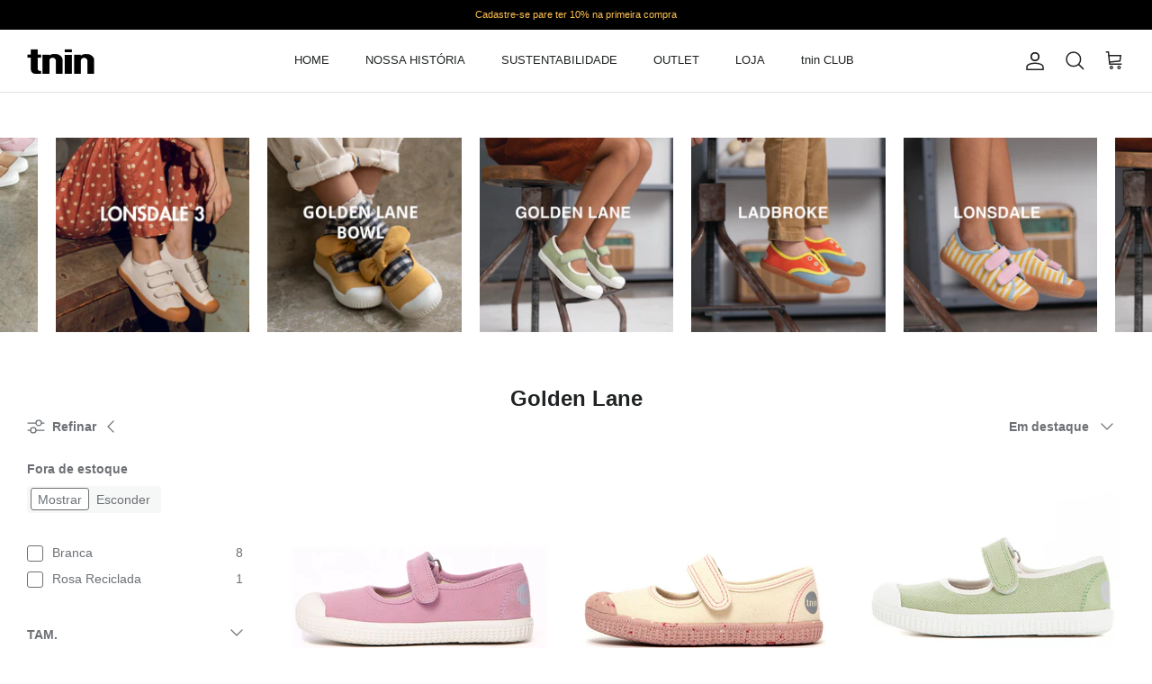

--- FILE ---
content_type: text/html; charset=utf-8
request_url: https://tninshoes.com/collections/golden-lane
body_size: 117640
content:







    
        
        
        
    



    
    
        
        
        
    



    
    
        
        
        
    



    
    
        
        
        
    



<!DOCTYPE html><html lang="pt-BR" dir="ltr">
<head>

<!-- Google tag (gtag.js) -->
<script async src="https://www.googletagmanager.com/gtag/js?id=AW-430595825"></script>
<script>
  window.dataLayer = window.dataLayer || [];
  function gtag(){dataLayer.push(arguments);}
  gtag('js', new Date());

  gtag('config', 'AW-430595825');
</script>

  <script>
document.addEventListener("click", function (e) {
    if (e.target && e.target.innerText && e.target.innerText.includes('Adicionar ao carrinho')) {
        gtag('event', 'conversion', {
            'send_to': 'AW-430595825/-Ka7CPfTposYEPG9qc0B',
        });
    }
})
  </script>

  <script async type="text/javascript" src="https://static.klaviyo.com/onsite/js/klaviyo.js?company_id=Srvriv"></script>
  

<script>
window.KiwiSizing = window.KiwiSizing === undefined ? {} : window.KiwiSizing;
KiwiSizing.shop = "tninshoes.myshopify.com";


</script>
	<!-- Added by AVADA SEO Suite -->
	


	<!-- /Added by AVADA SEO Suite --><link href="//tninshoes.com/cdn/shop/t/19/assets/tiny.content.min.css?2707" rel="stylesheet" type="text/css" media="all" />
  <!-- Symmetry 5.5.0 -->

  <link rel="preload" href="//tninshoes.com/cdn/shop/t/19/assets/styles.css?v=80210680362679939721759332787" as="style">
  <meta charset="utf-8" />
<meta name="viewport" content="width=device-width,initial-scale=1.0" />
<meta http-equiv="X-UA-Compatible" content="IE=edge">

<link rel="preconnect" href="https://cdn.shopify.com" crossorigin>
<link rel="preconnect" href="https://fonts.shopify.com" crossorigin>
<link rel="preconnect" href="https://monorail-edge.shopifysvc.com"><link rel="preload" href="//tninshoes.com/cdn/shop/t/19/assets/vendor.min.js?v=11589511144441591071669639815" as="script">
<link rel="preload" href="//tninshoes.com/cdn/shop/t/19/assets/theme.js?v=109128422115415506721669639815" as="script"><link rel="canonical" href="https://tninshoes.com/collections/golden-lane" /><link rel="shortcut icon" href="//tninshoes.com/cdn/shop/files/Tamanho_personalizado_1.png?v=1651513774" type="image/png" />

  

  <!-- Avada Size Chart Script -->
 
<script src="//tninshoes.com/cdn/shop/t/19/assets/size-chart-data.js?v=129143980762688124161669639815" defer='defer'></script>

    
    
  





<script>
  const AVADA_SC = {};
  AVADA_SC.product = null;
  AVADA_SC.template = "collection";
  AVADA_SC.collections = [];
  AVADA_SC.collectionsName = [];
  
  AVADA_SC.branding = false
</script>

  <!-- /Avada Size Chart Script -->

<title>
    Golden Lane &ndash; Tnin Shoes
  </title>

  <meta property="og:site_name" content="Tnin Shoes">
<meta property="og:url" content="https://tninshoes.com/collections/golden-lane">
<meta property="og:title" content="Golden Lane">
<meta property="og:type" content="product.group">
<meta property="og:description" content="Tnin Shoes - Um conceito ecologicamente sustentável de tênis para crianças."><meta property="og:image" content="http://tninshoes.com/cdn/shop/files/MOBILE_copy_90ce5b57-e317-42fc-b63b-655e55c084e0_1200x1200.webp?v=1750238246">
  <meta property="og:image:secure_url" content="https://tninshoes.com/cdn/shop/files/MOBILE_copy_90ce5b57-e317-42fc-b63b-655e55c084e0_1200x1200.webp?v=1750238246">
  <meta property="og:image:width" content="1024">
  <meta property="og:image:height" content="1024"><meta name="twitter:card" content="summary_large_image">
<meta name="twitter:title" content="Golden Lane">
<meta name="twitter:description" content="Tnin Shoes - Um conceito ecologicamente sustentável de tênis para crianças.">


  <link href="//tninshoes.com/cdn/shop/t/19/assets/styles.css?v=80210680362679939721759332787" rel="stylesheet" type="text/css" media="all" />
  <link href="//tninshoes.com/cdn/shop/t/19/assets/custom.css?v=114553731156459993341709641525" rel="stylesheet" type="text/css" media="all" />

  <script>
    window.theme = window.theme || {};
    theme.money_format_with_product_code_preference = "R$ {{amount_with_comma_separator}}";
    theme.money_format_with_cart_code_preference = "R$ {{amount_with_comma_separator}}";
    theme.money_format = "R$ {{amount_with_comma_separator}}";
    theme.strings = {
      previous: "Anterior",
      next: "Próxima",
      addressError: "Não é possível localizar o endereço",
      addressNoResults: "Nenhum resultado para este endereço",
      addressQueryLimit: "Você excedeu a cota de uso da API do Google. Considere a atualização para um \u003ca href=\"https:\/\/developers.google.com\/maps\/premium\/usage-limits\"\u003ePlano Premium\u003c\/a\u003e.",
      authError: "Ocorreu um problema ao autenticar sua conta do Google Maps.",
      icon_labels_left: "Esquerda",
      icon_labels_right: "Direita",
      icon_labels_down: "Para baixo",
      icon_labels_close: "Perto",
      icon_labels_plus: "Mais",
      cart_terms_confirmation: "Você deve concordar com os termos e condições antes de continuar.",
      products_listing_from: "A partir de",
      layout_live_search_see_all: "Ver todos os resultados",
      products_product_add_to_cart: "Adicionar ao carrinho",
      products_variant_no_stock: "Esgotado",
      products_variant_non_existent: "Indisponível",
      products_product_pick_a: "Escolha um",
      general_navigation_menu_toggle_aria_label: "Alternar menu",
      general_accessibility_labels_close: "Perto",
      products_product_adding_to_cart: "Adicionando",
      products_product_added_to_cart: "Adicionado",
      general_quick_search_pages: "Páginas",
      general_quick_search_no_results: "Desculpe, não foi possível encontrar nenhum resultado",
      collections_general_see_all_subcollections: "Ver tudo..."
    };
    theme.routes = {
      cart_url: '/cart',
      cart_add_url: '/cart/add.js',
      cart_change_url: '/cart/change',
      predictive_search_url: '/search/suggest'
    };
    theme.settings = {
      cart_type: "page",
      quickbuy_style: "button",
      avoid_orphans: true
    };
    document.documentElement.classList.add('js');
  </script>

<style>

  
/* DACTIVE STYLES BELOW 'CAUSE IT IS BREAKING LAYOUT - RARU231222*/

  
  #section-id-template--16577649082605__16535055079304888c > div > div.overlay-text.overlay-text--for-banner.overlay--v-top.overlay--h-left.image-overlay__over > div > div > div.overlay-text__subheading.subheading.subheading--over {
    display: none !important;
  }
  #section-id-template--16577649082605__16535055079304888c > div > div.overlay-text.overlay-text--for-banner.overlay--v-top.overlay--h-left.image-overlay__over > div > div > div.overlay-text__rte.rte.large-text {
    display: none !important;
  }


  #shopify-section-template--16577649082605__16608430696f922925 > div > div > div > div.column.column--half.align-right.cc-animate-init.-in.cc-animate-complete > div > h2{
    display: none !important;
  }

  #shopify-section-template--16577649082605__16608430696f922925 > div > div > div > div.column.column--half.align-right.cc-animate-init.-in.cc-animate-complete > div > div.lightly-spaced-row-above{
    display: none !important;
  }
#shopify-section-template--16577649082605__16608430788295edcd > div > div > div > div.column.column--half.align-left.cc-animate-init.-in.cc-animate-complete > div > h2{
  display: none !important;
}
  #shopify-section-template--16577649082605__16608430788295edcd > div > div > div > div.column.column--half.align-left.cc-animate-init.-in.cc-animate-complete > div > div.lightly-spaced-row-above{
      display: none !important;
  }
/* Bao TC61*/
/* #block-id-16535059529e95a13b-0 > h3,
#block-id-16535059529e95a13b-0 > div.text-column__text.rte,
#block-id-16535059529e95a13b-1 > h3,
#block-id-16535059529e95a13b-1 > div.text-column__text.rte,
.overlay-text.overlay--v-top.overlay--h-left.image-overlay__over > div,
.overlay-text__subheading.subheading.subheading--over {
  display: none !important;
} */

/* Quoc Thinh */
.selectors-form__item{
  display: none;
}
.locale-selectors__container{
  display: none;
}

 TC379, 07/12/2022  
  .overlay-text.overlay-text--for-banner.overlay--v-center.overlay--h-center.image-overlay__over{
    display: none !important;
  }
 
</style>

<!-- khanh: mobile apparent button "read more" and text image spam  -->



<!-- TC836 -->
<style>
  @media only screen and (max-width:767px){
  body.template-suffix-sustentabilidade #content p {
    margin-bottom: 0 !important;
  }
}
  #block-id-16535059529e95a13b-0 > h3, #block-id-16535059529e95a13b-1 > h3, #block-id-16535059529e95a13b-0 > div.text-column__text.rte {
    display: none !important;
  }
</style> 
  <script>window.performance && window.performance.mark && window.performance.mark('shopify.content_for_header.start');</script><meta name="facebook-domain-verification" content="tgt0vkcrveko1k4uj3df84gj72okyx">
<meta name="google-site-verification" content="4cjIyB9k9qd8lBYun-L-FPxoVHYBReiOpl1LeIJ4sgQ">
<meta id="shopify-digital-wallet" name="shopify-digital-wallet" content="/64133005549/digital_wallets/dialog">
<meta name="shopify-checkout-api-token" content="101c90736708c35d64e105147f064fc6">
<meta id="in-context-paypal-metadata" data-shop-id="64133005549" data-venmo-supported="false" data-environment="production" data-locale="pt_BR" data-paypal-v4="true" data-currency="BRL">
<link rel="alternate" type="application/atom+xml" title="Feed" href="/collections/golden-lane.atom" />
<link rel="alternate" hreflang="x-default" href="https://tninshoes.com/collections/golden-lane">
<link rel="alternate" hreflang="en" href="https://tninshoes.com/en/collections/golden-lane">
<link rel="alternate" type="application/json+oembed" href="https://tninshoes.com/collections/golden-lane.oembed">
<script async="async" src="/checkouts/internal/preloads.js?locale=pt-BR"></script>
<script id="shopify-features" type="application/json">{"accessToken":"101c90736708c35d64e105147f064fc6","betas":["rich-media-storefront-analytics"],"domain":"tninshoes.com","predictiveSearch":true,"shopId":64133005549,"locale":"pt-br"}</script>
<script>var Shopify = Shopify || {};
Shopify.shop = "tninshoes.myshopify.com";
Shopify.locale = "pt-BR";
Shopify.currency = {"active":"BRL","rate":"1.0"};
Shopify.country = "BR";
Shopify.theme = {"name":" Symmetry - Samurai V4 TC","id":135938769133,"schema_name":"Symmetry","schema_version":"5.5.0","theme_store_id":568,"role":"main"};
Shopify.theme.handle = "null";
Shopify.theme.style = {"id":null,"handle":null};
Shopify.cdnHost = "tninshoes.com/cdn";
Shopify.routes = Shopify.routes || {};
Shopify.routes.root = "/";</script>
<script type="module">!function(o){(o.Shopify=o.Shopify||{}).modules=!0}(window);</script>
<script>!function(o){function n(){var o=[];function n(){o.push(Array.prototype.slice.apply(arguments))}return n.q=o,n}var t=o.Shopify=o.Shopify||{};t.loadFeatures=n(),t.autoloadFeatures=n()}(window);</script>
<script id="shop-js-analytics" type="application/json">{"pageType":"collection"}</script>
<script defer="defer" async type="module" src="//tninshoes.com/cdn/shopifycloud/shop-js/modules/v2/client.init-shop-cart-sync_CpK_qbI_.pt-BR.esm.js"></script>
<script defer="defer" async type="module" src="//tninshoes.com/cdn/shopifycloud/shop-js/modules/v2/chunk.common_CC48fWmh.esm.js"></script>
<script type="module">
  await import("//tninshoes.com/cdn/shopifycloud/shop-js/modules/v2/client.init-shop-cart-sync_CpK_qbI_.pt-BR.esm.js");
await import("//tninshoes.com/cdn/shopifycloud/shop-js/modules/v2/chunk.common_CC48fWmh.esm.js");

  window.Shopify.SignInWithShop?.initShopCartSync?.({"fedCMEnabled":true,"windoidEnabled":true});

</script>
<script>(function() {
  var isLoaded = false;
  function asyncLoad() {
    if (isLoaded) return;
    isLoaded = true;
    var urls = ["\/\/cdn.shopify.com\/proxy\/31ab5f744c02df020ec2a0adce3348ff7f58e9af994358adfb2faff1b9c82254\/s.pandect.es\/scripts\/pandectes-core.js?shop=tninshoes.myshopify.com\u0026sp-cache-control=cHVibGljLCBtYXgtYWdlPTkwMA","https:\/\/cdn.shopify.com\/s\/files\/1\/0683\/1371\/0892\/files\/splmn-shopify-prod-August-31.min.js?v=1693985059\u0026shop=tninshoes.myshopify.com","https:\/\/assets.smartwishlist.webmarked.net\/static\/v6\/smartwishlist.js?shop=tninshoes.myshopify.com","https:\/\/chimpstatic.com\/mcjs-connected\/js\/users\/2d8ac515d3bf8f23819014d93\/c3186b227e18da92ef45ab582.js?shop=tninshoes.myshopify.com","\/\/social-login.oxiapps.com\/api\/init?vt=928354\u0026shop=tninshoes.myshopify.com","https:\/\/seo.apps.avada.io\/scripttag\/avada-seo-installed.js?shop=tninshoes.myshopify.com","https:\/\/js.smile.io\/v1\/smile-shopify.js?shop=tninshoes.myshopify.com","https:\/\/app.kiwisizing.com\/web\/js\/dist\/kiwiSizing\/plugin\/SizingPlugin.prod.js?v=330\u0026shop=tninshoes.myshopify.com","https:\/\/sizechart.apps.avada.io\/scripttag\/avada-size-chart.min.js?shop=tninshoes.myshopify.com","https:\/\/cdn.nfcube.com\/7508b0fa9911a07f36750443d1ab69b1.js?shop=tninshoes.myshopify.com","\/\/shopify.privy.com\/widget.js?shop=tninshoes.myshopify.com","\/\/www.powr.io\/powr.js?powr-token=tninshoes.myshopify.com\u0026external-type=shopify\u0026shop=tninshoes.myshopify.com","https:\/\/app.adoric-om.com\/adoric.js?key=13166c37116904d5f273d6f0bc812490\u0026shop=tninshoes.myshopify.com","https:\/\/wiser.expertvillagemedia.com\/assets\/js\/wiser_script.js?shop=tninshoes.myshopify.com","https:\/\/po.kaktusapp.com\/storage\/js\/kaktus_preorder-tninshoes.myshopify.com.js?ver=86\u0026shop=tninshoes.myshopify.com"];
    for (var i = 0; i < urls.length; i++) {
      var s = document.createElement('script');
      s.type = 'text/javascript';
      s.async = true;
      s.src = urls[i];
      var x = document.getElementsByTagName('script')[0];
      x.parentNode.insertBefore(s, x);
    }
  };
  if(window.attachEvent) {
    window.attachEvent('onload', asyncLoad);
  } else {
    window.addEventListener('load', asyncLoad, false);
  }
})();</script>
<script id="__st">var __st={"a":64133005549,"offset":-10800,"reqid":"b8d0e444-f728-4ecc-8f6b-50484b1b6ca6-1766555318","pageurl":"tninshoes.com\/collections\/golden-lane","u":"75f42ce41bfa","p":"collection","rtyp":"collection","rid":405251948781};</script>
<script>window.ShopifyPaypalV4VisibilityTracking = true;</script>
<script id="captcha-bootstrap">!function(){'use strict';const t='contact',e='account',n='new_comment',o=[[t,t],['blogs',n],['comments',n],[t,'customer']],c=[[e,'customer_login'],[e,'guest_login'],[e,'recover_customer_password'],[e,'create_customer']],r=t=>t.map((([t,e])=>`form[action*='/${t}']:not([data-nocaptcha='true']) input[name='form_type'][value='${e}']`)).join(','),a=t=>()=>t?[...document.querySelectorAll(t)].map((t=>t.form)):[];function s(){const t=[...o],e=r(t);return a(e)}const i='password',u='form_key',d=['recaptcha-v3-token','g-recaptcha-response','h-captcha-response',i],f=()=>{try{return window.sessionStorage}catch{return}},m='__shopify_v',_=t=>t.elements[u];function p(t,e,n=!1){try{const o=window.sessionStorage,c=JSON.parse(o.getItem(e)),{data:r}=function(t){const{data:e,action:n}=t;return t[m]||n?{data:e,action:n}:{data:t,action:n}}(c);for(const[e,n]of Object.entries(r))t.elements[e]&&(t.elements[e].value=n);n&&o.removeItem(e)}catch(o){console.error('form repopulation failed',{error:o})}}const l='form_type',E='cptcha';function T(t){t.dataset[E]=!0}const w=window,h=w.document,L='Shopify',v='ce_forms',y='captcha';let A=!1;((t,e)=>{const n=(g='f06e6c50-85a8-45c8-87d0-21a2b65856fe',I='https://cdn.shopify.com/shopifycloud/storefront-forms-hcaptcha/ce_storefront_forms_captcha_hcaptcha.v1.5.2.iife.js',D={infoText:'Protegido por hCaptcha',privacyText:'Privacidade',termsText:'Termos'},(t,e,n)=>{const o=w[L][v],c=o.bindForm;if(c)return c(t,g,e,D).then(n);var r;o.q.push([[t,g,e,D],n]),r=I,A||(h.body.append(Object.assign(h.createElement('script'),{id:'captcha-provider',async:!0,src:r})),A=!0)});var g,I,D;w[L]=w[L]||{},w[L][v]=w[L][v]||{},w[L][v].q=[],w[L][y]=w[L][y]||{},w[L][y].protect=function(t,e){n(t,void 0,e),T(t)},Object.freeze(w[L][y]),function(t,e,n,w,h,L){const[v,y,A,g]=function(t,e,n){const i=e?o:[],u=t?c:[],d=[...i,...u],f=r(d),m=r(i),_=r(d.filter((([t,e])=>n.includes(e))));return[a(f),a(m),a(_),s()]}(w,h,L),I=t=>{const e=t.target;return e instanceof HTMLFormElement?e:e&&e.form},D=t=>v().includes(t);t.addEventListener('submit',(t=>{const e=I(t);if(!e)return;const n=D(e)&&!e.dataset.hcaptchaBound&&!e.dataset.recaptchaBound,o=_(e),c=g().includes(e)&&(!o||!o.value);(n||c)&&t.preventDefault(),c&&!n&&(function(t){try{if(!f())return;!function(t){const e=f();if(!e)return;const n=_(t);if(!n)return;const o=n.value;o&&e.removeItem(o)}(t);const e=Array.from(Array(32),(()=>Math.random().toString(36)[2])).join('');!function(t,e){_(t)||t.append(Object.assign(document.createElement('input'),{type:'hidden',name:u})),t.elements[u].value=e}(t,e),function(t,e){const n=f();if(!n)return;const o=[...t.querySelectorAll(`input[type='${i}']`)].map((({name:t})=>t)),c=[...d,...o],r={};for(const[a,s]of new FormData(t).entries())c.includes(a)||(r[a]=s);n.setItem(e,JSON.stringify({[m]:1,action:t.action,data:r}))}(t,e)}catch(e){console.error('failed to persist form',e)}}(e),e.submit())}));const S=(t,e)=>{t&&!t.dataset[E]&&(n(t,e.some((e=>e===t))),T(t))};for(const o of['focusin','change'])t.addEventListener(o,(t=>{const e=I(t);D(e)&&S(e,y())}));const B=e.get('form_key'),M=e.get(l),P=B&&M;t.addEventListener('DOMContentLoaded',(()=>{const t=y();if(P)for(const e of t)e.elements[l].value===M&&p(e,B);[...new Set([...A(),...v().filter((t=>'true'===t.dataset.shopifyCaptcha))])].forEach((e=>S(e,t)))}))}(h,new URLSearchParams(w.location.search),n,t,e,['guest_login'])})(!0,!0)}();</script>
<script integrity="sha256-4kQ18oKyAcykRKYeNunJcIwy7WH5gtpwJnB7kiuLZ1E=" data-source-attribution="shopify.loadfeatures" defer="defer" src="//tninshoes.com/cdn/shopifycloud/storefront/assets/storefront/load_feature-a0a9edcb.js" crossorigin="anonymous"></script>
<script data-source-attribution="shopify.dynamic_checkout.dynamic.init">var Shopify=Shopify||{};Shopify.PaymentButton=Shopify.PaymentButton||{isStorefrontPortableWallets:!0,init:function(){window.Shopify.PaymentButton.init=function(){};var t=document.createElement("script");t.src="https://tninshoes.com/cdn/shopifycloud/portable-wallets/latest/portable-wallets.pt-br.js",t.type="module",document.head.appendChild(t)}};
</script>
<script data-source-attribution="shopify.dynamic_checkout.buyer_consent">
  function portableWalletsHideBuyerConsent(e){var t=document.getElementById("shopify-buyer-consent"),n=document.getElementById("shopify-subscription-policy-button");t&&n&&(t.classList.add("hidden"),t.setAttribute("aria-hidden","true"),n.removeEventListener("click",e))}function portableWalletsShowBuyerConsent(e){var t=document.getElementById("shopify-buyer-consent"),n=document.getElementById("shopify-subscription-policy-button");t&&n&&(t.classList.remove("hidden"),t.removeAttribute("aria-hidden"),n.addEventListener("click",e))}window.Shopify?.PaymentButton&&(window.Shopify.PaymentButton.hideBuyerConsent=portableWalletsHideBuyerConsent,window.Shopify.PaymentButton.showBuyerConsent=portableWalletsShowBuyerConsent);
</script>
<script data-source-attribution="shopify.dynamic_checkout.cart.bootstrap">document.addEventListener("DOMContentLoaded",(function(){function t(){return document.querySelector("shopify-accelerated-checkout-cart, shopify-accelerated-checkout")}if(t())Shopify.PaymentButton.init();else{new MutationObserver((function(e,n){t()&&(Shopify.PaymentButton.init(),n.disconnect())})).observe(document.body,{childList:!0,subtree:!0})}}));
</script>
<link id="shopify-accelerated-checkout-styles" rel="stylesheet" media="screen" href="https://tninshoes.com/cdn/shopifycloud/portable-wallets/latest/accelerated-checkout-backwards-compat.css" crossorigin="anonymous">
<style id="shopify-accelerated-checkout-cart">
        #shopify-buyer-consent {
  margin-top: 1em;
  display: inline-block;
  width: 100%;
}

#shopify-buyer-consent.hidden {
  display: none;
}

#shopify-subscription-policy-button {
  background: none;
  border: none;
  padding: 0;
  text-decoration: underline;
  font-size: inherit;
  cursor: pointer;
}

#shopify-subscription-policy-button::before {
  box-shadow: none;
}

      </style>

<script>window.performance && window.performance.mark && window.performance.mark('shopify.content_for_header.end');</script>

<!-- Google Tag Manager -->
<script>(function(w,d,s,l,i){w[l]=w[l]||[];w[l].push({'gtm.start':
new Date().getTime(),event:'gtm.js'});var f=d.getElementsByTagName(s)[0],
j=d.createElement(s),dl=l!='dataLayer'?'&l='+l:'';j.async=true;j.src=
'https://www.googletagmanager.com/gtm.js?id='+i+dl;f.parentNode.insertBefore(j,f);
})(window,document,'script','dataLayer','GTM-WK36KZW');</script>
<!-- End Google Tag Manager -->
  
<!-- "snippets/weglot_hreftags.liquid" was not rendered, the associated app was uninstalled -->
<!-- "snippets/weglot_switcher.liquid" was not rendered, the associated app was uninstalled -->



















 





  
<script>
var evmcollectionhandle = '' ? ''.split(',') : [];  
var evmcustomerId = '' ? '' : "";
window.evmWSSettings = {
  collections: [],
  collectionhandles :evmcollectionhandle,
  tags: ''.split(','),
  pagehandle:"",
  moneyFormat: "R$ {{amount_with_comma_separator}}",
  moneyFormatWithCurrency: "R$ {{amount_with_comma_separator}} BRL",
  currency: "BRL",
  domain: "tninshoes.com",
  product_type: "",
  product_vendor: "",
  customerId: evmcustomerId,
  customerEmail:"",
} 
</script>
  <script>
  if(!window.jQuery){     
    /*! jQuery v2.2.4 | (c) jQuery Foundation | jquery.org/license */
    !function(a,b){"object"==typeof module&&"object"==typeof module.exports?module.exports=a.document?b(a,!0):function(a){if(!a.document)throw new Error("jQuery requires a window with a document");return b(a)}:b(a)}("undefined"!=typeof window?window:this,function(a,b){var c=[],d=a.document,e=c.slice,f=c.concat,g=c.push,h=c.indexOf,i={},j=i.toString,k=i.hasOwnProperty,l={},m="2.2.4",n=function(a,b){return new n.fn.init(a,b)},o=/^[\s\uFEFF\xA0]+|[\s\uFEFF\xA0]+$/g,p=/^-ms-/,q=/-([\da-z])/gi,r=function(a,b){return b.toUpperCase()};n.fn=n.prototype={jquery:m,constructor:n,selector:"",length:0,toArray:function(){return e.call(this)},get:function(a){return null!=a?0>a?this[a+this.length]:this[a]:e.call(this)},pushStack:function(a){var b=n.merge(this.constructor(),a);return b.prevObject=this,b.context=this.context,b},each:function(a){return n.each(this,a)},map:function(a){return this.pushStack(n.map(this,function(b,c){return a.call(b,c,b)}))},slice:function(){return this.pushStack(e.apply(this,arguments))},first:function(){return this.eq(0)},last:function(){return this.eq(-1)},eq:function(a){var b=this.length,c=+a+(0>a?b:0);return this.pushStack(c>=0&&b>c?[this[c]]:[])},end:function(){return this.prevObject||this.constructor()},push:g,sort:c.sort,splice:c.splice},n.extend=n.fn.extend=function(){var a,b,c,d,e,f,g=arguments[0]||{},h=1,i=arguments.length,j=!1;for("boolean"==typeof g&&(j=g,g=arguments[h]||{},h++),"object"==typeof g||n.isFunction(g)||(g={}),h===i&&(g=this,h--);i>h;h++)if(null!=(a=arguments[h]))for(b in a)c=g[b],d=a[b],g!==d&&(j&&d&&(n.isPlainObject(d)||(e=n.isArray(d)))?(e?(e=!1,f=c&&n.isArray(c)?c:[]):f=c&&n.isPlainObject(c)?c:{},g[b]=n.extend(j,f,d)):void 0!==d&&(g[b]=d));return g},n.extend({expando:"jQuery"+(m+Math.random()).replace(/\D/g,""),isReady:!0,error:function(a){throw new Error(a)},noop:function(){},isFunction:function(a){return"function"===n.type(a)},isArray:Array.isArray,isWindow:function(a){return null!=a&&a===a.window},isNumeric:function(a){var b=a&&a.toString();return!n.isArray(a)&&b-parseFloat(b)+1>=0},isPlainObject:function(a){var b;if("object"!==n.type(a)||a.nodeType||n.isWindow(a))return!1;if(a.constructor&&!k.call(a,"constructor")&&!k.call(a.constructor.prototype||{},"isPrototypeOf"))return!1;for(b in a);return void 0===b||k.call(a,b)},isEmptyObject:function(a){var b;for(b in a)return!1;return!0},type:function(a){return null==a?a+"":"object"==typeof a||"function"==typeof a?i[j.call(a)]||"object":typeof a},globalEval:function(a){var b,c=eval;a=n.trim(a),a&&(1===a.indexOf("use strict")?(b=d.createElement("script"),b.text=a,d.head.appendChild(b).parentNode.removeChild(b)):c(a))},camelCase:function(a){return a.replace(p,"ms-").replace(q,r)},nodeName:function(a,b){return a.nodeName&&a.nodeName.toLowerCase()===b.toLowerCase()},each:function(a,b){var c,d=0;if(s(a)){for(c=a.length;c>d;d++)if(b.call(a[d],d,a[d])===!1)break}else for(d in a)if(b.call(a[d],d,a[d])===!1)break;return a},trim:function(a){return null==a?"":(a+"").replace(o,"")},makeArray:function(a,b){var c=b||[];return null!=a&&(s(Object(a))?n.merge(c,"string"==typeof a?[a]:a):g.call(c,a)),c},inArray:function(a,b,c){return null==b?-1:h.call(b,a,c)},merge:function(a,b){for(var c=+b.length,d=0,e=a.length;c>d;d++)a[e++]=b[d];return a.length=e,a},grep:function(a,b,c){for(var d,e=[],f=0,g=a.length,h=!c;g>f;f++)d=!b(a[f],f),d!==h&&e.push(a[f]);return e},map:function(a,b,c){var d,e,g=0,h=[];if(s(a))for(d=a.length;d>g;g++)e=b(a[g],g,c),null!=e&&h.push(e);else for(g in a)e=b(a[g],g,c),null!=e&&h.push(e);return f.apply([],h)},guid:1,proxy:function(a,b){var c,d,f;return"string"==typeof b&&(c=a[b],b=a,a=c),n.isFunction(a)?(d=e.call(arguments,2),f=function(){return a.apply(b||this,d.concat(e.call(arguments)))},f.guid=a.guid=a.guid||n.guid++,f):void 0},now:Date.now,support:l}),"function"==typeof Symbol&&(n.fn[Symbol.iterator]=c[Symbol.iterator]),n.each("Boolean Number String Function Array Date RegExp Object Error Symbol".split(" "),function(a,b){i["[object "+b+"]"]=b.toLowerCase()});function s(a){var b=!!a&&"length"in a&&a.length,c=n.type(a);return"function"===c||n.isWindow(a)?!1:"array"===c||0===b||"number"==typeof b&&b>0&&b-1 in a}var t=function(a){var b,c,d,e,f,g,h,i,j,k,l,m,n,o,p,q,r,s,t,u="sizzle"+1*new Date,v=a.document,w=0,x=0,y=ga(),z=ga(),A=ga(),B=function(a,b){return a===b&&(l=!0),0},C=1<<31,D={}.hasOwnProperty,E=[],F=E.pop,G=E.push,H=E.push,I=E.slice,J=function(a,b){for(var c=0,d=a.length;d>c;c++)if(a[c]===b)return c;return-1},K="checked|selected|async|autofocus|autoplay|controls|defer|disabled|hidden|ismap|loop|multiple|open|readonly|required|scoped",L="[\\x20\\t\\r\\n\\f]",M="(?:\\\\.|[\\w-]|[^\\x00-\\xa0])+",N="\\["+L+"*("+M+")(?:"+L+"*([*^$|!~]?=)"+L+"*(?:'((?:\\\\.|[^\\\\'])*)'|\"((?:\\\\.|[^\\\\\"])*)\"|("+M+"))|)"+L+"*\\]",O=":("+M+")(?:\\((('((?:\\\\.|[^\\\\'])*)'|\"((?:\\\\.|[^\\\\\"])*)\")|((?:\\\\.|[^\\\\()[\\]]|"+N+")*)|.*)\\)|)",P=new RegExp(L+"+","g"),Q=new RegExp("^"+L+"+|((?:^|[^\\\\])(?:\\\\.)*)"+L+"+$","g"),R=new RegExp("^"+L+"*,"+L+"*"),S=new RegExp("^"+L+"*([>+~]|"+L+")"+L+"*"),T=new RegExp("="+L+"*([^\\]'\"]*?)"+L+"*\\]","g"),U=new RegExp(O),V=new RegExp("^"+M+"$"),W={ID:new RegExp("^#("+M+")"),CLASS:new RegExp("^\\.("+M+")"),TAG:new RegExp("^("+M+"|[*])"),ATTR:new RegExp("^"+N),PSEUDO:new RegExp("^"+O),CHILD:new RegExp("^:(only|first|last|nth|nth-last)-(child|of-type)(?:\\("+L+"*(even|odd|(([+-]|)(\\d*)n|)"+L+"*(?:([+-]|)"+L+"*(\\d+)|))"+L+"*\\)|)","i"),bool:new RegExp("^(?:"+K+")$","i"),needsContext:new RegExp("^"+L+"*[>+~]|:(even|odd|eq|gt|lt|nth|first|last)(?:\\("+L+"*((?:-\\d)?\\d*)"+L+"*\\)|)(?=[^-]|$)","i")},X=/^(?:input|select|textarea|button)$/i,Y=/^h\d$/i,Z=/^[^{]+\{\s*\[native \w/,$=/^(?:#([\w-]+)|(\w+)|\.([\w-]+))$/,_=/[+~]/,aa=/'|\\/g,ba=new RegExp("\\\\([\\da-f]{1,6}"+L+"?|("+L+")|.)","ig"),ca=function(a,b,c){var d="0x"+b-65536;return d!==d||c?b:0>d?String.fromCharCode(d+65536):String.fromCharCode(d>>10|55296,1023&d|56320)},da=function(){m()};try{H.apply(E=I.call(v.childNodes),v.childNodes),E[v.childNodes.length].nodeType}catch(ea){H={apply:E.length?function(a,b){G.apply(a,I.call(b))}:function(a,b){var c=a.length,d=0;while(a[c++]=b[d++]);a.length=c-1}}}function fa(a,b,d,e){var f,h,j,k,l,o,r,s,w=b&&b.ownerDocument,x=b?b.nodeType:9;if(d=d||[],"string"!=typeof a||!a||1!==x&&9!==x&&11!==x)return d;if(!e&&((b?b.ownerDocument||b:v)!==n&&m(b),b=b||n,p)){if(11!==x&&(o=$.exec(a)))if(f=o[1]){if(9===x){if(!(j=b.getElementById(f)))return d;if(j.id===f)return d.push(j),d}else if(w&&(j=w.getElementById(f))&&t(b,j)&&j.id===f)return d.push(j),d}else{if(o[2])return H.apply(d,b.getElementsByTagName(a)),d;if((f=o[3])&&c.getElementsByClassName&&b.getElementsByClassName)return H.apply(d,b.getElementsByClassName(f)),d}if(c.qsa&&!A[a+" "]&&(!q||!q.test(a))){if(1!==x)w=b,s=a;else if("object"!==b.nodeName.toLowerCase()){(k=b.getAttribute("id"))?k=k.replace(aa,"\\$&"):b.setAttribute("id",k=u),r=g(a),h=r.length,l=V.test(k)?"#"+k:"[id='"+k+"']";while(h--)r[h]=l+" "+qa(r[h]);s=r.join(","),w=_.test(a)&&oa(b.parentNode)||b}if(s)try{return H.apply(d,w.querySelectorAll(s)),d}catch(y){}finally{k===u&&b.removeAttribute("id")}}}return i(a.replace(Q,"$1"),b,d,e)}function ga(){var a=[];function b(c,e){return a.push(c+" ")>d.cacheLength&&delete b[a.shift()],b[c+" "]=e}return b}function ha(a){return a[u]=!0,a}function ia(a){var b=n.createElement("div");try{return!!a(b)}catch(c){return!1}finally{b.parentNode&&b.parentNode.removeChild(b),b=null}}function ja(a,b){var c=a.split("|"),e=c.length;while(e--)d.attrHandle[c[e]]=b}function ka(a,b){var c=b&&a,d=c&&1===a.nodeType&&1===b.nodeType&&(~b.sourceIndex||C)-(~a.sourceIndex||C);if(d)return d;if(c)while(c=c.nextSibling)if(c===b)return-1;return a?1:-1}function la(a){return function(b){var c=b.nodeName.toLowerCase();return"input"===c&&b.type===a}}function ma(a){return function(b){var c=b.nodeName.toLowerCase();return("input"===c||"button"===c)&&b.type===a}}function na(a){return ha(function(b){return b=+b,ha(function(c,d){var e,f=a([],c.length,b),g=f.length;while(g--)c[e=f[g]]&&(c[e]=!(d[e]=c[e]))})})}function oa(a){return a&&"undefined"!=typeof a.getElementsByTagName&&a}c=fa.support={},f=fa.isXML=function(a){var b=a&&(a.ownerDocument||a).documentElement;return b?"HTML"!==b.nodeName:!1},m=fa.setDocument=function(a){var b,e,g=a?a.ownerDocument||a:v;return g!==n&&9===g.nodeType&&g.documentElement?(n=g,o=n.documentElement,p=!f(n),(e=n.defaultView)&&e.top!==e&&(e.addEventListener?e.addEventListener("unload",da,!1):e.attachEvent&&e.attachEvent("onunload",da)),c.attributes=ia(function(a){return a.className="i",!a.getAttribute("className")}),c.getElementsByTagName=ia(function(a){return a.appendChild(n.createComment("")),!a.getElementsByTagName("*").length}),c.getElementsByClassName=Z.test(n.getElementsByClassName),c.getById=ia(function(a){return o.appendChild(a).id=u,!n.getElementsByName||!n.getElementsByName(u).length}),c.getById?(d.find.ID=function(a,b){if("undefined"!=typeof b.getElementById&&p){var c=b.getElementById(a);return c?[c]:[]}},d.filter.ID=function(a){var b=a.replace(ba,ca);return function(a){return a.getAttribute("id")===b}}):(delete d.find.ID,d.filter.ID=function(a){var b=a.replace(ba,ca);return function(a){var c="undefined"!=typeof a.getAttributeNode&&a.getAttributeNode("id");return c&&c.value===b}}),d.find.TAG=c.getElementsByTagName?function(a,b){return"undefined"!=typeof b.getElementsByTagName?b.getElementsByTagName(a):c.qsa?b.querySelectorAll(a):void 0}:function(a,b){var c,d=[],e=0,f=b.getElementsByTagName(a);if("*"===a){while(c=f[e++])1===c.nodeType&&d.push(c);return d}return f},d.find.CLASS=c.getElementsByClassName&&function(a,b){return"undefined"!=typeof b.getElementsByClassName&&p?b.getElementsByClassName(a):void 0},r=[],q=[],(c.qsa=Z.test(n.querySelectorAll))&&(ia(function(a){o.appendChild(a).innerHTML="<a id='"+u+"'></a><select id='"+u+"-\r\\' msallowcapture=''><option selected=''></option></select>",a.querySelectorAll("[msallowcapture^='']").length&&q.push("[*^$]="+L+"*(?:''|\"\")"),a.querySelectorAll("[selected]").length||q.push("\\["+L+"*(?:value|"+K+")"),a.querySelectorAll("[id~="+u+"-]").length||q.push("~="),a.querySelectorAll(":checked").length||q.push(":checked"),a.querySelectorAll("a#"+u+"+*").length||q.push(".#.+[+~]")}),ia(function(a){var b=n.createElement("input");b.setAttribute("type","hidden"),a.appendChild(b).setAttribute("name","D"),a.querySelectorAll("[name=d]").length&&q.push("name"+L+"*[*^$|!~]?="),a.querySelectorAll(":enabled").length||q.push(":enabled",":disabled"),a.querySelectorAll("*,:x"),q.push(",.*:")})),(c.matchesSelector=Z.test(s=o.matches||o.webkitMatchesSelector||o.mozMatchesSelector||o.oMatchesSelector||o.msMatchesSelector))&&ia(function(a){c.disconnectedMatch=s.call(a,"div"),s.call(a,"[s!='']:x"),r.push("!=",O)}),q=q.length&&new RegExp(q.join("|")),r=r.length&&new RegExp(r.join("|")),b=Z.test(o.compareDocumentPosition),t=b||Z.test(o.contains)?function(a,b){var c=9===a.nodeType?a.documentElement:a,d=b&&b.parentNode;return a===d||!(!d||1!==d.nodeType||!(c.contains?c.contains(d):a.compareDocumentPosition&&16&a.compareDocumentPosition(d)))}:function(a,b){if(b)while(b=b.parentNode)if(b===a)return!0;return!1},B=b?function(a,b){if(a===b)return l=!0,0;var d=!a.compareDocumentPosition-!b.compareDocumentPosition;return d?d:(d=(a.ownerDocument||a)===(b.ownerDocument||b)?a.compareDocumentPosition(b):1,1&d||!c.sortDetached&&b.compareDocumentPosition(a)===d?a===n||a.ownerDocument===v&&t(v,a)?-1:b===n||b.ownerDocument===v&&t(v,b)?1:k?J(k,a)-J(k,b):0:4&d?-1:1)}:function(a,b){if(a===b)return l=!0,0;var c,d=0,e=a.parentNode,f=b.parentNode,g=[a],h=[b];if(!e||!f)return a===n?-1:b===n?1:e?-1:f?1:k?J(k,a)-J(k,b):0;if(e===f)return ka(a,b);c=a;while(c=c.parentNode)g.unshift(c);c=b;while(c=c.parentNode)h.unshift(c);while(g[d]===h[d])d++;return d?ka(g[d],h[d]):g[d]===v?-1:h[d]===v?1:0},n):n},fa.matches=function(a,b){return fa(a,null,null,b)},fa.matchesSelector=function(a,b){if((a.ownerDocument||a)!==n&&m(a),b=b.replace(T,"='$1']"),c.matchesSelector&&p&&!A[b+" "]&&(!r||!r.test(b))&&(!q||!q.test(b)))try{var d=s.call(a,b);if(d||c.disconnectedMatch||a.document&&11!==a.document.nodeType)return d}catch(e){}return fa(b,n,null,[a]).length>0},fa.contains=function(a,b){return(a.ownerDocument||a)!==n&&m(a),t(a,b)},fa.attr=function(a,b){(a.ownerDocument||a)!==n&&m(a);var e=d.attrHandle[b.toLowerCase()],f=e&&D.call(d.attrHandle,b.toLowerCase())?e(a,b,!p):void 0;return void 0!==f?f:c.attributes||!p?a.getAttribute(b):(f=a.getAttributeNode(b))&&f.specified?f.value:null},fa.error=function(a){throw new Error("Syntax error, unrecognized expression: "+a)},fa.uniqueSort=function(a){var b,d=[],e=0,f=0;if(l=!c.detectDuplicates,k=!c.sortStable&&a.slice(0),a.sort(B),l){while(b=a[f++])b===a[f]&&(e=d.push(f));while(e--)a.splice(d[e],1)}return k=null,a},e=fa.getText=function(a){var b,c="",d=0,f=a.nodeType;if(f){if(1===f||9===f||11===f){if("string"==typeof a.textContent)return a.textContent;for(a=a.firstChild;a;a=a.nextSibling)c+=e(a)}else if(3===f||4===f)return a.nodeValue}else while(b=a[d++])c+=e(b);return c},d=fa.selectors={cacheLength:50,createPseudo:ha,match:W,attrHandle:{},find:{},relative:{">":{dir:"parentNode",first:!0}," ":{dir:"parentNode"},"+":{dir:"previousSibling",first:!0},"~":{dir:"previousSibling"}},preFilter:{ATTR:function(a){return a[1]=a[1].replace(ba,ca),a[3]=(a[3]||a[4]||a[5]||"").replace(ba,ca),"~="===a[2]&&(a[3]=" "+a[3]+" "),a.slice(0,4)},CHILD:function(a){return a[1]=a[1].toLowerCase(),"nth"===a[1].slice(0,3)?(a[3]||fa.error(a[0]),a[4]=+(a[4]?a[5]+(a[6]||1):2*("even"===a[3]||"odd"===a[3])),a[5]=+(a[7]+a[8]||"odd"===a[3])):a[3]&&fa.error(a[0]),a},PSEUDO:function(a){var b,c=!a[6]&&a[2];return W.CHILD.test(a[0])?null:(a[3]?a[2]=a[4]||a[5]||"":c&&U.test(c)&&(b=g(c,!0))&&(b=c.indexOf(")",c.length-b)-c.length)&&(a[0]=a[0].slice(0,b),a[2]=c.slice(0,b)),a.slice(0,3))}},filter:{TAG:function(a){var b=a.replace(ba,ca).toLowerCase();return"*"===a?function(){return!0}:function(a){return a.nodeName&&a.nodeName.toLowerCase()===b}},CLASS:function(a){var b=y[a+" "];return b||(b=new RegExp("(^|"+L+")"+a+"("+L+"|$)"))&&y(a,function(a){return b.test("string"==typeof a.className&&a.className||"undefined"!=typeof a.getAttribute&&a.getAttribute("class")||"")})},ATTR:function(a,b,c){return function(d){var e=fa.attr(d,a);return null==e?"!="===b:b?(e+="","="===b?e===c:"!="===b?e!==c:"^="===b?c&&0===e.indexOf(c):"*="===b?c&&e.indexOf(c)>-1:"$="===b?c&&e.slice(-c.length)===c:"~="===b?(" "+e.replace(P," ")+" ").indexOf(c)>-1:"|="===b?e===c||e.slice(0,c.length+1)===c+"-":!1):!0}},CHILD:function(a,b,c,d,e){var f="nth"!==a.slice(0,3),g="last"!==a.slice(-4),h="of-type"===b;return 1===d&&0===e?function(a){return!!a.parentNode}:function(b,c,i){var j,k,l,m,n,o,p=f!==g?"nextSibling":"previousSibling",q=b.parentNode,r=h&&b.nodeName.toLowerCase(),s=!i&&!h,t=!1;if(q){if(f){while(p){m=b;while(m=m[p])if(h?m.nodeName.toLowerCase()===r:1===m.nodeType)return!1;o=p="only"===a&&!o&&"nextSibling"}return!0}if(o=[g?q.firstChild:q.lastChild],g&&s){m=q,l=m[u]||(m[u]={}),k=l[m.uniqueID]||(l[m.uniqueID]={}),j=k[a]||[],n=j[0]===w&&j[1],t=n&&j[2],m=n&&q.childNodes[n];while(m=++n&&m&&m[p]||(t=n=0)||o.pop())if(1===m.nodeType&&++t&&m===b){k[a]=[w,n,t];break}}else if(s&&(m=b,l=m[u]||(m[u]={}),k=l[m.uniqueID]||(l[m.uniqueID]={}),j=k[a]||[],n=j[0]===w&&j[1],t=n),t===!1)while(m=++n&&m&&m[p]||(t=n=0)||o.pop())if((h?m.nodeName.toLowerCase()===r:1===m.nodeType)&&++t&&(s&&(l=m[u]||(m[u]={}),k=l[m.uniqueID]||(l[m.uniqueID]={}),k[a]=[w,t]),m===b))break;return t-=e,t===d||t%d===0&&t/d>=0}}},PSEUDO:function(a,b){var c,e=d.pseudos[a]||d.setFilters[a.toLowerCase()]||fa.error("unsupported pseudo: "+a);return e[u]?e(b):e.length>1?(c=[a,a,"",b],d.setFilters.hasOwnProperty(a.toLowerCase())?ha(function(a,c){var d,f=e(a,b),g=f.length;while(g--)d=J(a,f[g]),a[d]=!(c[d]=f[g])}):function(a){return e(a,0,c)}):e}},pseudos:{not:ha(function(a){var b=[],c=[],d=h(a.replace(Q,"$1"));return d[u]?ha(function(a,b,c,e){var f,g=d(a,null,e,[]),h=a.length;while(h--)(f=g[h])&&(a[h]=!(b[h]=f))}):function(a,e,f){return b[0]=a,d(b,null,f,c),b[0]=null,!c.pop()}}),has:ha(function(a){return function(b){return fa(a,b).length>0}}),contains:ha(function(a){return a=a.replace(ba,ca),function(b){return(b.textContent||b.innerText||e(b)).indexOf(a)>-1}}),lang:ha(function(a){return V.test(a||"")||fa.error("unsupported lang: "+a),a=a.replace(ba,ca).toLowerCase(),function(b){var c;do if(c=p?b.lang:b.getAttribute("xml:lang")||b.getAttribute("lang"))return c=c.toLowerCase(),c===a||0===c.indexOf(a+"-");while((b=b.parentNode)&&1===b.nodeType);return!1}}),target:function(b){var c=a.location&&a.location.hash;return c&&c.slice(1)===b.id},root:function(a){return a===o},focus:function(a){return a===n.activeElement&&(!n.hasFocus||n.hasFocus())&&!!(a.type||a.href||~a.tabIndex)},enabled:function(a){return a.disabled===!1},disabled:function(a){return a.disabled===!0},checked:function(a){var b=a.nodeName.toLowerCase();return"input"===b&&!!a.checked||"option"===b&&!!a.selected},selected:function(a){return a.parentNode&&a.parentNode.selectedIndex,a.selected===!0},empty:function(a){for(a=a.firstChild;a;a=a.nextSibling)if(a.nodeType<6)return!1;return!0},parent:function(a){return!d.pseudos.empty(a)},header:function(a){return Y.test(a.nodeName)},input:function(a){return X.test(a.nodeName)},button:function(a){var b=a.nodeName.toLowerCase();return"input"===b&&"button"===a.type||"button"===b},text:function(a){var b;return"input"===a.nodeName.toLowerCase()&&"text"===a.type&&(null==(b=a.getAttribute("type"))||"text"===b.toLowerCase())},first:na(function(){return[0]}),last:na(function(a,b){return[b-1]}),eq:na(function(a,b,c){return[0>c?c+b:c]}),even:na(function(a,b){for(var c=0;b>c;c+=2)a.push(c);return a}),odd:na(function(a,b){for(var c=1;b>c;c+=2)a.push(c);return a}),lt:na(function(a,b,c){for(var d=0>c?c+b:c;--d>=0;)a.push(d);return a}),gt:na(function(a,b,c){for(var d=0>c?c+b:c;++d<b;)a.push(d);return a})}},d.pseudos.nth=d.pseudos.eq;for(b in{radio:!0,checkbox:!0,file:!0,password:!0,image:!0})d.pseudos[b]=la(b);for(b in{submit:!0,reset:!0})d.pseudos[b]=ma(b);function pa(){}pa.prototype=d.filters=d.pseudos,d.setFilters=new pa,g=fa.tokenize=function(a,b){var c,e,f,g,h,i,j,k=z[a+" "];if(k)return b?0:k.slice(0);h=a,i=[],j=d.preFilter;while(h){c&&!(e=R.exec(h))||(e&&(h=h.slice(e[0].length)||h),i.push(f=[])),c=!1,(e=S.exec(h))&&(c=e.shift(),f.push({value:c,type:e[0].replace(Q," ")}),h=h.slice(c.length));for(g in d.filter)!(e=W[g].exec(h))||j[g]&&!(e=j[g](e))||(c=e.shift(),f.push({value:c,type:g,matches:e}),h=h.slice(c.length));if(!c)break}return b?h.length:h?fa.error(a):z(a,i).slice(0)};function qa(a){for(var b=0,c=a.length,d="";c>b;b++)d+=a[b].value;return d}function ra(a,b,c){var d=b.dir,e=c&&"parentNode"===d,f=x++;return b.first?function(b,c,f){while(b=b[d])if(1===b.nodeType||e)return a(b,c,f)}:function(b,c,g){var h,i,j,k=[w,f];if(g){while(b=b[d])if((1===b.nodeType||e)&&a(b,c,g))return!0}else while(b=b[d])if(1===b.nodeType||e){if(j=b[u]||(b[u]={}),i=j[b.uniqueID]||(j[b.uniqueID]={}),(h=i[d])&&h[0]===w&&h[1]===f)return k[2]=h[2];if(i[d]=k,k[2]=a(b,c,g))return!0}}}function sa(a){return a.length>1?function(b,c,d){var e=a.length;while(e--)if(!a[e](b,c,d))return!1;return!0}:a[0]}function ta(a,b,c){for(var d=0,e=b.length;e>d;d++)fa(a,b[d],c);return c}function ua(a,b,c,d,e){for(var f,g=[],h=0,i=a.length,j=null!=b;i>h;h++)(f=a[h])&&(c&&!c(f,d,e)||(g.push(f),j&&b.push(h)));return g}function va(a,b,c,d,e,f){return d&&!d[u]&&(d=va(d)),e&&!e[u]&&(e=va(e,f)),ha(function(f,g,h,i){var j,k,l,m=[],n=[],o=g.length,p=f||ta(b||"*",h.nodeType?[h]:h,[]),q=!a||!f&&b?p:ua(p,m,a,h,i),r=c?e||(f?a:o||d)?[]:g:q;if(c&&c(q,r,h,i),d){j=ua(r,n),d(j,[],h,i),k=j.length;while(k--)(l=j[k])&&(r[n[k]]=!(q[n[k]]=l))}if(f){if(e||a){if(e){j=[],k=r.length;while(k--)(l=r[k])&&j.push(q[k]=l);e(null,r=[],j,i)}k=r.length;while(k--)(l=r[k])&&(j=e?J(f,l):m[k])>-1&&(f[j]=!(g[j]=l))}}else r=ua(r===g?r.splice(o,r.length):r),e?e(null,g,r,i):H.apply(g,r)})}function wa(a){for(var b,c,e,f=a.length,g=d.relative[a[0].type],h=g||d.relative[" "],i=g?1:0,k=ra(function(a){return a===b},h,!0),l=ra(function(a){return J(b,a)>-1},h,!0),m=[function(a,c,d){var e=!g&&(d||c!==j)||((b=c).nodeType?k(a,c,d):l(a,c,d));return b=null,e}];f>i;i++)if(c=d.relative[a[i].type])m=[ra(sa(m),c)];else{if(c=d.filter[a[i].type].apply(null,a[i].matches),c[u]){for(e=++i;f>e;e++)if(d.relative[a[e].type])break;return va(i>1&&sa(m),i>1&&qa(a.slice(0,i-1).concat({value:" "===a[i-2].type?"*":""})).replace(Q,"$1"),c,e>i&&wa(a.slice(i,e)),f>e&&wa(a=a.slice(e)),f>e&&qa(a))}m.push(c)}return sa(m)}function xa(a,b){var c=b.length>0,e=a.length>0,f=function(f,g,h,i,k){var l,o,q,r=0,s="0",t=f&&[],u=[],v=j,x=f||e&&d.find.TAG("*",k),y=w+=null==v?1:Math.random()||.1,z=x.length;for(k&&(j=g===n||g||k);s!==z&&null!=(l=x[s]);s++){if(e&&l){o=0,g||l.ownerDocument===n||(m(l),h=!p);while(q=a[o++])if(q(l,g||n,h)){i.push(l);break}k&&(w=y)}c&&((l=!q&&l)&&r--,f&&t.push(l))}if(r+=s,c&&s!==r){o=0;while(q=b[o++])q(t,u,g,h);if(f){if(r>0)while(s--)t[s]||u[s]||(u[s]=F.call(i));u=ua(u)}H.apply(i,u),k&&!f&&u.length>0&&r+b.length>1&&fa.uniqueSort(i)}return k&&(w=y,j=v),t};return c?ha(f):f}return h=fa.compile=function(a,b){var c,d=[],e=[],f=A[a+" "];if(!f){b||(b=g(a)),c=b.length;while(c--)f=wa(b[c]),f[u]?d.push(f):e.push(f);f=A(a,xa(e,d)),f.selector=a}return f},i=fa.select=function(a,b,e,f){var i,j,k,l,m,n="function"==typeof a&&a,o=!f&&g(a=n.selector||a);if(e=e||[],1===o.length){if(j=o[0]=o[0].slice(0),j.length>2&&"ID"===(k=j[0]).type&&c.getById&&9===b.nodeType&&p&&d.relative[j[1].type]){if(b=(d.find.ID(k.matches[0].replace(ba,ca),b)||[])[0],!b)return e;n&&(b=b.parentNode),a=a.slice(j.shift().value.length)}i=W.needsContext.test(a)?0:j.length;while(i--){if(k=j[i],d.relative[l=k.type])break;if((m=d.find[l])&&(f=m(k.matches[0].replace(ba,ca),_.test(j[0].type)&&oa(b.parentNode)||b))){if(j.splice(i,1),a=f.length&&qa(j),!a)return H.apply(e,f),e;break}}}return(n||h(a,o))(f,b,!p,e,!b||_.test(a)&&oa(b.parentNode)||b),e},c.sortStable=u.split("").sort(B).join("")===u,c.detectDuplicates=!!l,m(),c.sortDetached=ia(function(a){return 1&a.compareDocumentPosition(n.createElement("div"))}),ia(function(a){return a.innerHTML="<a href='#'></a>","#"===a.firstChild.getAttribute("href")})||ja("type|href|height|width",function(a,b,c){return c?void 0:a.getAttribute(b,"type"===b.toLowerCase()?1:2)}),c.attributes&&ia(function(a){return a.innerHTML="<input/>",a.firstChild.setAttribute("value",""),""===a.firstChild.getAttribute("value")})||ja("value",function(a,b,c){return c||"input"!==a.nodeName.toLowerCase()?void 0:a.defaultValue}),ia(function(a){return null==a.getAttribute("disabled")})||ja(K,function(a,b,c){var d;return c?void 0:a[b]===!0?b.toLowerCase():(d=a.getAttributeNode(b))&&d.specified?d.value:null}),fa}(a);n.find=t,n.expr=t.selectors,n.expr[":"]=n.expr.pseudos,n.uniqueSort=n.unique=t.uniqueSort,n.text=t.getText,n.isXMLDoc=t.isXML,n.contains=t.contains;var u=function(a,b,c){var d=[],e=void 0!==c;while((a=a[b])&&9!==a.nodeType)if(1===a.nodeType){if(e&&n(a).is(c))break;d.push(a)}return d},v=function(a,b){for(var c=[];a;a=a.nextSibling)1===a.nodeType&&a!==b&&c.push(a);return c},w=n.expr.match.needsContext,x=/^<([\w-]+)\s*\/?>(?:<\/\1>|)$/,y=/^.[^:#\[\.,]*$/;function z(a,b,c){if(n.isFunction(b))return n.grep(a,function(a,d){return!!b.call(a,d,a)!==c});if(b.nodeType)return n.grep(a,function(a){return a===b!==c});if("string"==typeof b){if(y.test(b))return n.filter(b,a,c);b=n.filter(b,a)}return n.grep(a,function(a){return h.call(b,a)>-1!==c})}n.filter=function(a,b,c){var d=b[0];return c&&(a=":not("+a+")"),1===b.length&&1===d.nodeType?n.find.matchesSelector(d,a)?[d]:[]:n.find.matches(a,n.grep(b,function(a){return 1===a.nodeType}))},n.fn.extend({find:function(a){var b,c=this.length,d=[],e=this;if("string"!=typeof a)return this.pushStack(n(a).filter(function(){for(b=0;c>b;b++)if(n.contains(e[b],this))return!0}));for(b=0;c>b;b++)n.find(a,e[b],d);return d=this.pushStack(c>1?n.unique(d):d),d.selector=this.selector?this.selector+" "+a:a,d},filter:function(a){return this.pushStack(z(this,a||[],!1))},not:function(a){return this.pushStack(z(this,a||[],!0))},is:function(a){return!!z(this,"string"==typeof a&&w.test(a)?n(a):a||[],!1).length}});var A,B=/^(?:\s*(<[\w\W]+>)[^>]*|#([\w-]*))$/,C=n.fn.init=function(a,b,c){var e,f;if(!a)return this;if(c=c||A,"string"==typeof a){if(e="<"===a[0]&&">"===a[a.length-1]&&a.length>=3?[null,a,null]:B.exec(a),!e||!e[1]&&b)return!b||b.jquery?(b||c).find(a):this.constructor(b).find(a);if(e[1]){if(b=b instanceof n?b[0]:b,n.merge(this,n.parseHTML(e[1],b&&b.nodeType?b.ownerDocument||b:d,!0)),x.test(e[1])&&n.isPlainObject(b))for(e in b)n.isFunction(this[e])?this[e](b[e]):this.attr(e,b[e]);return this}return f=d.getElementById(e[2]),f&&f.parentNode&&(this.length=1,this[0]=f),this.context=d,this.selector=a,this}return a.nodeType?(this.context=this[0]=a,this.length=1,this):n.isFunction(a)?void 0!==c.ready?c.ready(a):a(n):(void 0!==a.selector&&(this.selector=a.selector,this.context=a.context),n.makeArray(a,this))};C.prototype=n.fn,A=n(d);var D=/^(?:parents|prev(?:Until|All))/,E={children:!0,contents:!0,next:!0,prev:!0};n.fn.extend({has:function(a){var b=n(a,this),c=b.length;return this.filter(function(){for(var a=0;c>a;a++)if(n.contains(this,b[a]))return!0})},closest:function(a,b){for(var c,d=0,e=this.length,f=[],g=w.test(a)||"string"!=typeof a?n(a,b||this.context):0;e>d;d++)for(c=this[d];c&&c!==b;c=c.parentNode)if(c.nodeType<11&&(g?g.index(c)>-1:1===c.nodeType&&n.find.matchesSelector(c,a))){f.push(c);break}return this.pushStack(f.length>1?n.uniqueSort(f):f)},index:function(a){return a?"string"==typeof a?h.call(n(a),this[0]):h.call(this,a.jquery?a[0]:a):this[0]&&this[0].parentNode?this.first().prevAll().length:-1},add:function(a,b){return this.pushStack(n.uniqueSort(n.merge(this.get(),n(a,b))))},addBack:function(a){return this.add(null==a?this.prevObject:this.prevObject.filter(a))}});function F(a,b){while((a=a[b])&&1!==a.nodeType);return a}n.each({parent:function(a){var b=a.parentNode;return b&&11!==b.nodeType?b:null},parents:function(a){return u(a,"parentNode")},parentsUntil:function(a,b,c){return u(a,"parentNode",c)},next:function(a){return F(a,"nextSibling")},prev:function(a){return F(a,"previousSibling")},nextAll:function(a){return u(a,"nextSibling")},prevAll:function(a){return u(a,"previousSibling")},nextUntil:function(a,b,c){return u(a,"nextSibling",c)},prevUntil:function(a,b,c){return u(a,"previousSibling",c)},siblings:function(a){return v((a.parentNode||{}).firstChild,a)},children:function(a){return v(a.firstChild)},contents:function(a){return a.contentDocument||n.merge([],a.childNodes)}},function(a,b){n.fn[a]=function(c,d){var e=n.map(this,b,c);return"Until"!==a.slice(-5)&&(d=c),d&&"string"==typeof d&&(e=n.filter(d,e)),this.length>1&&(E[a]||n.uniqueSort(e),D.test(a)&&e.reverse()),this.pushStack(e)}});var G=/\S+/g;function H(a){var b={};return n.each(a.match(G)||[],function(a,c){b[c]=!0}),b}n.Callbacks=function(a){a="string"==typeof a?H(a):n.extend({},a);var b,c,d,e,f=[],g=[],h=-1,i=function(){for(e=a.once,d=b=!0;g.length;h=-1){c=g.shift();while(++h<f.length)f[h].apply(c[0],c[1])===!1&&a.stopOnFalse&&(h=f.length,c=!1)}a.memory||(c=!1),b=!1,e&&(f=c?[]:"")},j={add:function(){return f&&(c&&!b&&(h=f.length-1,g.push(c)),function d(b){n.each(b,function(b,c){n.isFunction(c)?a.unique&&j.has(c)||f.push(c):c&&c.length&&"string"!==n.type(c)&&d(c)})}(arguments),c&&!b&&i()),this},remove:function(){return n.each(arguments,function(a,b){var c;while((c=n.inArray(b,f,c))>-1)f.splice(c,1),h>=c&&h--}),this},has:function(a){return a?n.inArray(a,f)>-1:f.length>0},empty:function(){return f&&(f=[]),this},disable:function(){return e=g=[],f=c="",this},disabled:function(){return!f},lock:function(){return e=g=[],c||(f=c=""),this},locked:function(){return!!e},fireWith:function(a,c){return e||(c=c||[],c=[a,c.slice?c.slice():c],g.push(c),b||i()),this},fire:function(){return j.fireWith(this,arguments),this},fired:function(){return!!d}};return j},n.extend({Deferred:function(a){var b=[["resolve","done",n.Callbacks("once memory"),"resolved"],["reject","fail",n.Callbacks("once memory"),"rejected"],["notify","progress",n.Callbacks("memory")]],c="pending",d={state:function(){return c},always:function(){return e.done(arguments).fail(arguments),this},then:function(){var a=arguments;return n.Deferred(function(c){n.each(b,function(b,f){var g=n.isFunction(a[b])&&a[b];e[f[1]](function(){var a=g&&g.apply(this,arguments);a&&n.isFunction(a.promise)?a.promise().progress(c.notify).done(c.resolve).fail(c.reject):c[f[0]+"With"](this===d?c.promise():this,g?[a]:arguments)})}),a=null}).promise()},promise:function(a){return null!=a?n.extend(a,d):d}},e={};return d.pipe=d.then,n.each(b,function(a,f){var g=f[2],h=f[3];d[f[1]]=g.add,h&&g.add(function(){c=h},b[1^a][2].disable,b[2][2].lock),e[f[0]]=function(){return e[f[0]+"With"](this===e?d:this,arguments),this},e[f[0]+"With"]=g.fireWith}),d.promise(e),a&&a.call(e,e),e},when:function(a){var b=0,c=e.call(arguments),d=c.length,f=1!==d||a&&n.isFunction(a.promise)?d:0,g=1===f?a:n.Deferred(),h=function(a,b,c){return function(d){b[a]=this,c[a]=arguments.length>1?e.call(arguments):d,c===i?g.notifyWith(b,c):--f||g.resolveWith(b,c)}},i,j,k;if(d>1)for(i=new Array(d),j=new Array(d),k=new Array(d);d>b;b++)c[b]&&n.isFunction(c[b].promise)?c[b].promise().progress(h(b,j,i)).done(h(b,k,c)).fail(g.reject):--f;return f||g.resolveWith(k,c),g.promise()}});var I;n.fn.ready=function(a){return n.ready.promise().done(a),this},n.extend({isReady:!1,readyWait:1,holdReady:function(a){a?n.readyWait++:n.ready(!0)},ready:function(a){(a===!0?--n.readyWait:n.isReady)||(n.isReady=!0,a!==!0&&--n.readyWait>0||(I.resolveWith(d,[n]),n.fn.triggerHandler&&(n(d).triggerHandler("ready"),n(d).off("ready"))))}});function J(){d.removeEventListener("DOMContentLoaded",J),a.removeEventListener("load",J),n.ready()}n.ready.promise=function(b){return I||(I=n.Deferred(),"complete"===d.readyState||"loading"!==d.readyState&&!d.documentElement.doScroll?a.setTimeout(n.ready):(d.addEventListener("DOMContentLoaded",J),a.addEventListener("load",J))),I.promise(b)},n.ready.promise();var K=function(a,b,c,d,e,f,g){var h=0,i=a.length,j=null==c;if("object"===n.type(c)){e=!0;for(h in c)K(a,b,h,c[h],!0,f,g)}else if(void 0!==d&&(e=!0,n.isFunction(d)||(g=!0),j&&(g?(b.call(a,d),b=null):(j=b,b=function(a,b,c){return j.call(n(a),c)})),b))for(;i>h;h++)b(a[h],c,g?d:d.call(a[h],h,b(a[h],c)));return e?a:j?b.call(a):i?b(a[0],c):f},L=function(a){return 1===a.nodeType||9===a.nodeType||!+a.nodeType};function M(){this.expando=n.expando+M.uid++}M.uid=1,M.prototype={register:function(a,b){var c=b||{};return a.nodeType?a[this.expando]=c:Object.defineProperty(a,this.expando,{value:c,writable:!0,configurable:!0}),a[this.expando]},cache:function(a){if(!L(a))return{};var b=a[this.expando];return b||(b={},L(a)&&(a.nodeType?a[this.expando]=b:Object.defineProperty(a,this.expando,{value:b,configurable:!0}))),b},set:function(a,b,c){var d,e=this.cache(a);if("string"==typeof b)e[b]=c;else for(d in b)e[d]=b[d];return e},get:function(a,b){return void 0===b?this.cache(a):a[this.expando]&&a[this.expando][b]},access:function(a,b,c){var d;return void 0===b||b&&"string"==typeof b&&void 0===c?(d=this.get(a,b),void 0!==d?d:this.get(a,n.camelCase(b))):(this.set(a,b,c),void 0!==c?c:b)},remove:function(a,b){var c,d,e,f=a[this.expando];if(void 0!==f){if(void 0===b)this.register(a);else{n.isArray(b)?d=b.concat(b.map(n.camelCase)):(e=n.camelCase(b),b in f?d=[b,e]:(d=e,d=d in f?[d]:d.match(G)||[])),c=d.length;while(c--)delete f[d[c]]}(void 0===b||n.isEmptyObject(f))&&(a.nodeType?a[this.expando]=void 0:delete a[this.expando])}},hasData:function(a){var b=a[this.expando];return void 0!==b&&!n.isEmptyObject(b)}};var N=new M,O=new M,P=/^(?:\{[\w\W]*\}|\[[\w\W]*\])$/,Q=/[A-Z]/g;function R(a,b,c){var d;if(void 0===c&&1===a.nodeType)if(d="data-"+b.replace(Q,"-$&").toLowerCase(),c=a.getAttribute(d),"string"==typeof c){try{c="true"===c?!0:"false"===c?!1:"null"===c?null:+c+""===c?+c:P.test(c)?n.parseJSON(c):c;
    }catch(e){}O.set(a,b,c)}else c=void 0;return c}n.extend({hasData:function(a){return O.hasData(a)||N.hasData(a)},data:function(a,b,c){return O.access(a,b,c)},removeData:function(a,b){O.remove(a,b)},_data:function(a,b,c){return N.access(a,b,c)},_removeData:function(a,b){N.remove(a,b)}}),n.fn.extend({data:function(a,b){var c,d,e,f=this[0],g=f&&f.attributes;if(void 0===a){if(this.length&&(e=O.get(f),1===f.nodeType&&!N.get(f,"hasDataAttrs"))){c=g.length;while(c--)g[c]&&(d=g[c].name,0===d.indexOf("data-")&&(d=n.camelCase(d.slice(5)),R(f,d,e[d])));N.set(f,"hasDataAttrs",!0)}return e}return"object"==typeof a?this.each(function(){O.set(this,a)}):K(this,function(b){var c,d;if(f&&void 0===b){if(c=O.get(f,a)||O.get(f,a.replace(Q,"-$&").toLowerCase()),void 0!==c)return c;if(d=n.camelCase(a),c=O.get(f,d),void 0!==c)return c;if(c=R(f,d,void 0),void 0!==c)return c}else d=n.camelCase(a),this.each(function(){var c=O.get(this,d);O.set(this,d,b),a.indexOf("-")>-1&&void 0!==c&&O.set(this,a,b)})},null,b,arguments.length>1,null,!0)},removeData:function(a){return this.each(function(){O.remove(this,a)})}}),n.extend({queue:function(a,b,c){var d;return a?(b=(b||"fx")+"queue",d=N.get(a,b),c&&(!d||n.isArray(c)?d=N.access(a,b,n.makeArray(c)):d.push(c)),d||[]):void 0},dequeue:function(a,b){b=b||"fx";var c=n.queue(a,b),d=c.length,e=c.shift(),f=n._queueHooks(a,b),g=function(){n.dequeue(a,b)};"inprogress"===e&&(e=c.shift(),d--),e&&("fx"===b&&c.unshift("inprogress"),delete f.stop,e.call(a,g,f)),!d&&f&&f.empty.fire()},_queueHooks:function(a,b){var c=b+"queueHooks";return N.get(a,c)||N.access(a,c,{empty:n.Callbacks("once memory").add(function(){N.remove(a,[b+"queue",c])})})}}),n.fn.extend({queue:function(a,b){var c=2;return"string"!=typeof a&&(b=a,a="fx",c--),arguments.length<c?n.queue(this[0],a):void 0===b?this:this.each(function(){var c=n.queue(this,a,b);n._queueHooks(this,a),"fx"===a&&"inprogress"!==c[0]&&n.dequeue(this,a)})},dequeue:function(a){return this.each(function(){n.dequeue(this,a)})},clearQueue:function(a){return this.queue(a||"fx",[])},promise:function(a,b){var c,d=1,e=n.Deferred(),f=this,g=this.length,h=function(){--d||e.resolveWith(f,[f])};"string"!=typeof a&&(b=a,a=void 0),a=a||"fx";while(g--)c=N.get(f[g],a+"queueHooks"),c&&c.empty&&(d++,c.empty.add(h));return h(),e.promise(b)}});var S=/[+-]?(?:\d*\.|)\d+(?:[eE][+-]?\d+|)/.source,T=new RegExp("^(?:([+-])=|)("+S+")([a-z%]*)$","i"),U=["Top","Right","Bottom","Left"],V=function(a,b){return a=b||a,"none"===n.css(a,"display")||!n.contains(a.ownerDocument,a)};function W(a,b,c,d){var e,f=1,g=20,h=d?function(){return d.cur()}:function(){return n.css(a,b,"")},i=h(),j=c&&c[3]||(n.cssNumber[b]?"":"px"),k=(n.cssNumber[b]||"px"!==j&&+i)&&T.exec(n.css(a,b));if(k&&k[3]!==j){j=j||k[3],c=c||[],k=+i||1;do f=f||".5",k/=f,n.style(a,b,k+j);while(f!==(f=h()/i)&&1!==f&&--g)}return c&&(k=+k||+i||0,e=c[1]?k+(c[1]+1)*c[2]:+c[2],d&&(d.unit=j,d.start=k,d.end=e)),e}var X=/^(?:checkbox|radio)$/i,Y=/<([\w:-]+)/,Z=/^$|\/(?:java|ecma)script/i,$={option:[1,"<select multiple='multiple'>","</select>"],thead:[1,"<table>","</table>"],col:[2,"<table><colgroup>","</colgroup></table>"],tr:[2,"<table><tbody>","</tbody></table>"],td:[3,"<table><tbody><tr>","</tr></tbody></table>"],_default:[0,"",""]};$.optgroup=$.option,$.tbody=$.tfoot=$.colgroup=$.caption=$.thead,$.th=$.td;function _(a,b){var c="undefined"!=typeof a.getElementsByTagName?a.getElementsByTagName(b||"*"):"undefined"!=typeof a.querySelectorAll?a.querySelectorAll(b||"*"):[];return void 0===b||b&&n.nodeName(a,b)?n.merge([a],c):c}function aa(a,b){for(var c=0,d=a.length;d>c;c++)N.set(a[c],"globalEval",!b||N.get(b[c],"globalEval"))}var ba=/<|&#?\w+;/;function ca(a,b,c,d,e){for(var f,g,h,i,j,k,l=b.createDocumentFragment(),m=[],o=0,p=a.length;p>o;o++)if(f=a[o],f||0===f)if("object"===n.type(f))n.merge(m,f.nodeType?[f]:f);else if(ba.test(f)){g=g||l.appendChild(b.createElement("div")),h=(Y.exec(f)||["",""])[1].toLowerCase(),i=$[h]||$._default,g.innerHTML=i[1]+n.htmlPrefilter(f)+i[2],k=i[0];while(k--)g=g.lastChild;n.merge(m,g.childNodes),g=l.firstChild,g.textContent=""}else m.push(b.createTextNode(f));l.textContent="",o=0;while(f=m[o++])if(d&&n.inArray(f,d)>-1)e&&e.push(f);else if(j=n.contains(f.ownerDocument,f),g=_(l.appendChild(f),"script"),j&&aa(g),c){k=0;while(f=g[k++])Z.test(f.type||"")&&c.push(f)}return l}!function(){var a=d.createDocumentFragment(),b=a.appendChild(d.createElement("div")),c=d.createElement("input");c.setAttribute("type","radio"),c.setAttribute("checked","checked"),c.setAttribute("name","t"),b.appendChild(c),l.checkClone=b.cloneNode(!0).cloneNode(!0).lastChild.checked,b.innerHTML="<textarea>x</textarea>",l.noCloneChecked=!!b.cloneNode(!0).lastChild.defaultValue}();var da=/^key/,ea=/^(?:mouse|pointer|contextmenu|drag|drop)|click/,fa=/^([^.]*)(?:\.(.+)|)/;function ga(){return!0}function ha(){return!1}function ia(){try{return d.activeElement}catch(a){}}function ja(a,b,c,d,e,f){var g,h;if("object"==typeof b){"string"!=typeof c&&(d=d||c,c=void 0);for(h in b)ja(a,h,c,d,b[h],f);return a}if(null==d&&null==e?(e=c,d=c=void 0):null==e&&("string"==typeof c?(e=d,d=void 0):(e=d,d=c,c=void 0)),e===!1)e=ha;else if(!e)return a;return 1===f&&(g=e,e=function(a){return n().off(a),g.apply(this,arguments)},e.guid=g.guid||(g.guid=n.guid++)),a.each(function(){n.event.add(this,b,e,d,c)})}n.event={global:{},add:function(a,b,c,d,e){var f,g,h,i,j,k,l,m,o,p,q,r=N.get(a);if(r){c.handler&&(f=c,c=f.handler,e=f.selector),c.guid||(c.guid=n.guid++),(i=r.events)||(i=r.events={}),(g=r.handle)||(g=r.handle=function(b){return"undefined"!=typeof n&&n.event.triggered!==b.type?n.event.dispatch.apply(a,arguments):void 0}),b=(b||"").match(G)||[""],j=b.length;while(j--)h=fa.exec(b[j])||[],o=q=h[1],p=(h[2]||"").split(".").sort(),o&&(l=n.event.special[o]||{},o=(e?l.delegateType:l.bindType)||o,l=n.event.special[o]||{},k=n.extend({type:o,origType:q,data:d,handler:c,guid:c.guid,selector:e,needsContext:e&&n.expr.match.needsContext.test(e),namespace:p.join(".")},f),(m=i[o])||(m=i[o]=[],m.delegateCount=0,l.setup&&l.setup.call(a,d,p,g)!==!1||a.addEventListener&&a.addEventListener(o,g)),l.add&&(l.add.call(a,k),k.handler.guid||(k.handler.guid=c.guid)),e?m.splice(m.delegateCount++,0,k):m.push(k),n.event.global[o]=!0)}},remove:function(a,b,c,d,e){var f,g,h,i,j,k,l,m,o,p,q,r=N.hasData(a)&&N.get(a);if(r&&(i=r.events)){b=(b||"").match(G)||[""],j=b.length;while(j--)if(h=fa.exec(b[j])||[],o=q=h[1],p=(h[2]||"").split(".").sort(),o){l=n.event.special[o]||{},o=(d?l.delegateType:l.bindType)||o,m=i[o]||[],h=h[2]&&new RegExp("(^|\\.)"+p.join("\\.(?:.*\\.|)")+"(\\.|$)"),g=f=m.length;while(f--)k=m[f],!e&&q!==k.origType||c&&c.guid!==k.guid||h&&!h.test(k.namespace)||d&&d!==k.selector&&("**"!==d||!k.selector)||(m.splice(f,1),k.selector&&m.delegateCount--,l.remove&&l.remove.call(a,k));g&&!m.length&&(l.teardown&&l.teardown.call(a,p,r.handle)!==!1||n.removeEvent(a,o,r.handle),delete i[o])}else for(o in i)n.event.remove(a,o+b[j],c,d,!0);n.isEmptyObject(i)&&N.remove(a,"handle events")}},dispatch:function(a){a=n.event.fix(a);var b,c,d,f,g,h=[],i=e.call(arguments),j=(N.get(this,"events")||{})[a.type]||[],k=n.event.special[a.type]||{};if(i[0]=a,a.delegateTarget=this,!k.preDispatch||k.preDispatch.call(this,a)!==!1){h=n.event.handlers.call(this,a,j),b=0;while((f=h[b++])&&!a.isPropagationStopped()){a.currentTarget=f.elem,c=0;while((g=f.handlers[c++])&&!a.isImmediatePropagationStopped())a.rnamespace&&!a.rnamespace.test(g.namespace)||(a.handleObj=g,a.data=g.data,d=((n.event.special[g.origType]||{}).handle||g.handler).apply(f.elem,i),void 0!==d&&(a.result=d)===!1&&(a.preventDefault(),a.stopPropagation()))}return k.postDispatch&&k.postDispatch.call(this,a),a.result}},handlers:function(a,b){var c,d,e,f,g=[],h=b.delegateCount,i=a.target;if(h&&i.nodeType&&("click"!==a.type||isNaN(a.button)||a.button<1))for(;i!==this;i=i.parentNode||this)if(1===i.nodeType&&(i.disabled!==!0||"click"!==a.type)){for(d=[],c=0;h>c;c++)f=b[c],e=f.selector+" ",void 0===d[e]&&(d[e]=f.needsContext?n(e,this).index(i)>-1:n.find(e,this,null,[i]).length),d[e]&&d.push(f);d.length&&g.push({elem:i,handlers:d})}return h<b.length&&g.push({elem:this,handlers:b.slice(h)}),g},props:"altKey bubbles cancelable ctrlKey currentTarget detail eventPhase metaKey relatedTarget shiftKey target timeStamp view which".split(" "),fixHooks:{},keyHooks:{props:"char charCode key keyCode".split(" "),filter:function(a,b){return null==a.which&&(a.which=null!=b.charCode?b.charCode:b.keyCode),a}},mouseHooks:{props:"button buttons clientX clientY offsetX offsetY pageX pageY screenX screenY toElement".split(" "),filter:function(a,b){var c,e,f,g=b.button;return null==a.pageX&&null!=b.clientX&&(c=a.target.ownerDocument||d,e=c.documentElement,f=c.body,a.pageX=b.clientX+(e&&e.scrollLeft||f&&f.scrollLeft||0)-(e&&e.clientLeft||f&&f.clientLeft||0),a.pageY=b.clientY+(e&&e.scrollTop||f&&f.scrollTop||0)-(e&&e.clientTop||f&&f.clientTop||0)),a.which||void 0===g||(a.which=1&g?1:2&g?3:4&g?2:0),a}},fix:function(a){if(a[n.expando])return a;var b,c,e,f=a.type,g=a,h=this.fixHooks[f];h||(this.fixHooks[f]=h=ea.test(f)?this.mouseHooks:da.test(f)?this.keyHooks:{}),e=h.props?this.props.concat(h.props):this.props,a=new n.Event(g),b=e.length;while(b--)c=e[b],a[c]=g[c];return a.target||(a.target=d),3===a.target.nodeType&&(a.target=a.target.parentNode),h.filter?h.filter(a,g):a},special:{load:{noBubble:!0},focus:{trigger:function(){return this!==ia()&&this.focus?(this.focus(),!1):void 0},delegateType:"focusin"},blur:{trigger:function(){return this===ia()&&this.blur?(this.blur(),!1):void 0},delegateType:"focusout"},click:{trigger:function(){return"checkbox"===this.type&&this.click&&n.nodeName(this,"input")?(this.click(),!1):void 0},_default:function(a){return n.nodeName(a.target,"a")}},beforeunload:{postDispatch:function(a){void 0!==a.result&&a.originalEvent&&(a.originalEvent.returnValue=a.result)}}}},n.removeEvent=function(a,b,c){a.removeEventListener&&a.removeEventListener(b,c)},n.Event=function(a,b){return this instanceof n.Event?(a&&a.type?(this.originalEvent=a,this.type=a.type,this.isDefaultPrevented=a.defaultPrevented||void 0===a.defaultPrevented&&a.returnValue===!1?ga:ha):this.type=a,b&&n.extend(this,b),this.timeStamp=a&&a.timeStamp||n.now(),void(this[n.expando]=!0)):new n.Event(a,b)},n.Event.prototype={constructor:n.Event,isDefaultPrevented:ha,isPropagationStopped:ha,isImmediatePropagationStopped:ha,isSimulated:!1,preventDefault:function(){var a=this.originalEvent;this.isDefaultPrevented=ga,a&&!this.isSimulated&&a.preventDefault()},stopPropagation:function(){var a=this.originalEvent;this.isPropagationStopped=ga,a&&!this.isSimulated&&a.stopPropagation()},stopImmediatePropagation:function(){var a=this.originalEvent;this.isImmediatePropagationStopped=ga,a&&!this.isSimulated&&a.stopImmediatePropagation(),this.stopPropagation()}},n.each({mouseenter:"mouseover",mouseleave:"mouseout",pointerenter:"pointerover",pointerleave:"pointerout"},function(a,b){n.event.special[a]={delegateType:b,bindType:b,handle:function(a){var c,d=this,e=a.relatedTarget,f=a.handleObj;return e&&(e===d||n.contains(d,e))||(a.type=f.origType,c=f.handler.apply(this,arguments),a.type=b),c}}}),n.fn.extend({on:function(a,b,c,d){return ja(this,a,b,c,d)},one:function(a,b,c,d){return ja(this,a,b,c,d,1)},off:function(a,b,c){var d,e;if(a&&a.preventDefault&&a.handleObj)return d=a.handleObj,n(a.delegateTarget).off(d.namespace?d.origType+"."+d.namespace:d.origType,d.selector,d.handler),this;if("object"==typeof a){for(e in a)this.off(e,b,a[e]);return this}return b!==!1&&"function"!=typeof b||(c=b,b=void 0),c===!1&&(c=ha),this.each(function(){n.event.remove(this,a,c,b)})}});var ka=/<(?!area|br|col|embed|hr|img|input|link|meta|param)(([\w:-]+)[^>]*)\/>/gi,la=/<script|<style|<link/i,ma=/checked\s*(?:[^=]|=\s*.checked.)/i,na=/^true\/(.*)/,oa=/^\s*<!(?:\[CDATA\[|--)|(?:\]\]|--)>\s*$/g;function pa(a,b){return n.nodeName(a,"table")&&n.nodeName(11!==b.nodeType?b:b.firstChild,"tr")?a.getElementsByTagName("tbody")[0]||a.appendChild(a.ownerDocument.createElement("tbody")):a}function qa(a){return a.type=(null!==a.getAttribute("type"))+"/"+a.type,a}function ra(a){var b=na.exec(a.type);return b?a.type=b[1]:a.removeAttribute("type"),a}function sa(a,b){var c,d,e,f,g,h,i,j;if(1===b.nodeType){if(N.hasData(a)&&(f=N.access(a),g=N.set(b,f),j=f.events)){delete g.handle,g.events={};for(e in j)for(c=0,d=j[e].length;d>c;c++)n.event.add(b,e,j[e][c])}O.hasData(a)&&(h=O.access(a),i=n.extend({},h),O.set(b,i))}}function ta(a,b){var c=b.nodeName.toLowerCase();"input"===c&&X.test(a.type)?b.checked=a.checked:"input"!==c&&"textarea"!==c||(b.defaultValue=a.defaultValue)}function ua(a,b,c,d){b=f.apply([],b);var e,g,h,i,j,k,m=0,o=a.length,p=o-1,q=b[0],r=n.isFunction(q);if(r||o>1&&"string"==typeof q&&!l.checkClone&&ma.test(q))return a.each(function(e){var f=a.eq(e);r&&(b[0]=q.call(this,e,f.html())),ua(f,b,c,d)});if(o&&(e=ca(b,a[0].ownerDocument,!1,a,d),g=e.firstChild,1===e.childNodes.length&&(e=g),g||d)){for(h=n.map(_(e,"script"),qa),i=h.length;o>m;m++)j=e,m!==p&&(j=n.clone(j,!0,!0),i&&n.merge(h,_(j,"script"))),c.call(a[m],j,m);if(i)for(k=h[h.length-1].ownerDocument,n.map(h,ra),m=0;i>m;m++)j=h[m],Z.test(j.type||"")&&!N.access(j,"globalEval")&&n.contains(k,j)&&(j.src?n._evalUrl&&n._evalUrl(j.src):n.globalEval(j.textContent.replace(oa,"")))}return a}function va(a,b,c){for(var d,e=b?n.filter(b,a):a,f=0;null!=(d=e[f]);f++)c||1!==d.nodeType||n.cleanData(_(d)),d.parentNode&&(c&&n.contains(d.ownerDocument,d)&&aa(_(d,"script")),d.parentNode.removeChild(d));return a}n.extend({htmlPrefilter:function(a){return a.replace(ka,"<$1></$2>")},clone:function(a,b,c){var d,e,f,g,h=a.cloneNode(!0),i=n.contains(a.ownerDocument,a);if(!(l.noCloneChecked||1!==a.nodeType&&11!==a.nodeType||n.isXMLDoc(a)))for(g=_(h),f=_(a),d=0,e=f.length;e>d;d++)ta(f[d],g[d]);if(b)if(c)for(f=f||_(a),g=g||_(h),d=0,e=f.length;e>d;d++)sa(f[d],g[d]);else sa(a,h);return g=_(h,"script"),g.length>0&&aa(g,!i&&_(a,"script")),h},cleanData:function(a){for(var b,c,d,e=n.event.special,f=0;void 0!==(c=a[f]);f++)if(L(c)){if(b=c[N.expando]){if(b.events)for(d in b.events)e[d]?n.event.remove(c,d):n.removeEvent(c,d,b.handle);c[N.expando]=void 0}c[O.expando]&&(c[O.expando]=void 0)}}}),n.fn.extend({domManip:ua,detach:function(a){return va(this,a,!0)},remove:function(a){return va(this,a)},text:function(a){return K(this,function(a){return void 0===a?n.text(this):this.empty().each(function(){1!==this.nodeType&&11!==this.nodeType&&9!==this.nodeType||(this.textContent=a)})},null,a,arguments.length)},append:function(){return ua(this,arguments,function(a){if(1===this.nodeType||11===this.nodeType||9===this.nodeType){var b=pa(this,a);b.appendChild(a)}})},prepend:function(){return ua(this,arguments,function(a){if(1===this.nodeType||11===this.nodeType||9===this.nodeType){var b=pa(this,a);b.insertBefore(a,b.firstChild)}})},before:function(){return ua(this,arguments,function(a){this.parentNode&&this.parentNode.insertBefore(a,this)})},after:function(){return ua(this,arguments,function(a){this.parentNode&&this.parentNode.insertBefore(a,this.nextSibling)})},empty:function(){for(var a,b=0;null!=(a=this[b]);b++)1===a.nodeType&&(n.cleanData(_(a,!1)),a.textContent="");return this},clone:function(a,b){return a=null==a?!1:a,b=null==b?a:b,this.map(function(){return n.clone(this,a,b)})},html:function(a){return K(this,function(a){var b=this[0]||{},c=0,d=this.length;if(void 0===a&&1===b.nodeType)return b.innerHTML;if("string"==typeof a&&!la.test(a)&&!$[(Y.exec(a)||["",""])[1].toLowerCase()]){a=n.htmlPrefilter(a);try{for(;d>c;c++)b=this[c]||{},1===b.nodeType&&(n.cleanData(_(b,!1)),b.innerHTML=a);b=0}catch(e){}}b&&this.empty().append(a)},null,a,arguments.length)},replaceWith:function(){var a=[];return ua(this,arguments,function(b){var c=this.parentNode;n.inArray(this,a)<0&&(n.cleanData(_(this)),c&&c.replaceChild(b,this))},a)}}),n.each({appendTo:"append",prependTo:"prepend",insertBefore:"before",insertAfter:"after",replaceAll:"replaceWith"},function(a,b){n.fn[a]=function(a){for(var c,d=[],e=n(a),f=e.length-1,h=0;f>=h;h++)c=h===f?this:this.clone(!0),n(e[h])[b](c),g.apply(d,c.get());return this.pushStack(d)}});var wa,xa={HTML:"block",BODY:"block"};function ya(a,b){var c=n(b.createElement(a)).appendTo(b.body),d=n.css(c[0],"display");return c.detach(),d}function za(a){var b=d,c=xa[a];return c||(c=ya(a,b),"none"!==c&&c||(wa=(wa||n("<iframe frameborder='0' width='0' height='0'/>")).appendTo(b.documentElement),b=wa[0].contentDocument,b.write(),b.close(),c=ya(a,b),wa.detach()),xa[a]=c),c}var Aa=/^margin/,Ba=new RegExp("^("+S+")(?!px)[a-z%]+$","i"),Ca=function(b){var c=b.ownerDocument.defaultView;return c&&c.opener||(c=a),c.getComputedStyle(b)},Da=function(a,b,c,d){var e,f,g={};for(f in b)g[f]=a.style[f],a.style[f]=b[f];e=c.apply(a,d||[]);for(f in b)a.style[f]=g[f];return e},Ea=d.documentElement;!function(){var b,c,e,f,g=d.createElement("div"),h=d.createElement("div");if(h.style){h.style.backgroundClip="content-box",h.cloneNode(!0).style.backgroundClip="",l.clearCloneStyle="content-box"===h.style.backgroundClip,g.style.cssText="border:0;width:8px;height:0;top:0;left:-9999px;padding:0;margin-top:1px;position:absolute",g.appendChild(h);function i(){h.style.cssText="-webkit-box-sizing:border-box;-moz-box-sizing:border-box;box-sizing:border-box;position:relative;display:block;margin:auto;border:1px;padding:1px;top:1%;width:50%",h.innerHTML="",Ea.appendChild(g);var d=a.getComputedStyle(h);b="1%"!==d.top,f="2px"===d.marginLeft,c="4px"===d.width,h.style.marginRight="50%",e="4px"===d.marginRight,Ea.removeChild(g)}n.extend(l,{pixelPosition:function(){return i(),b},boxSizingReliable:function(){return null==c&&i(),c},pixelMarginRight:function(){return null==c&&i(),e},reliableMarginLeft:function(){return null==c&&i(),f},reliableMarginRight:function(){var b,c=h.appendChild(d.createElement("div"));return c.style.cssText=h.style.cssText="-webkit-box-sizing:content-box;box-sizing:content-box;display:block;margin:0;border:0;padding:0",c.style.marginRight=c.style.width="0",h.style.width="1px",Ea.appendChild(g),b=!parseFloat(a.getComputedStyle(c).marginRight),Ea.removeChild(g),h.removeChild(c),b}})}}();function Fa(a,b,c){var d,e,f,g,h=a.style;return c=c||Ca(a),g=c?c.getPropertyValue(b)||c[b]:void 0,""!==g&&void 0!==g||n.contains(a.ownerDocument,a)||(g=n.style(a,b)),c&&!l.pixelMarginRight()&&Ba.test(g)&&Aa.test(b)&&(d=h.width,e=h.minWidth,f=h.maxWidth,h.minWidth=h.maxWidth=h.width=g,g=c.width,h.width=d,h.minWidth=e,h.maxWidth=f),void 0!==g?g+"":g}function Ga(a,b){return{get:function(){return a()?void delete this.get:(this.get=b).apply(this,arguments)}}}var Ha=/^(none|table(?!-c[ea]).+)/,Ia={position:"absolute",visibility:"hidden",display:"block"},Ja={letterSpacing:"0",fontWeight:"400"},Ka=["Webkit","O","Moz","ms"],La=d.createElement("div").style;function Ma(a){if(a in La)return a;var b=a[0].toUpperCase()+a.slice(1),c=Ka.length;while(c--)if(a=Ka[c]+b,a in La)return a}function Na(a,b,c){var d=T.exec(b);return d?Math.max(0,d[2]-(c||0))+(d[3]||"px"):b}function Oa(a,b,c,d,e){for(var f=c===(d?"border":"content")?4:"width"===b?1:0,g=0;4>f;f+=2)"margin"===c&&(g+=n.css(a,c+U[f],!0,e)),d?("content"===c&&(g-=n.css(a,"padding"+U[f],!0,e)),"margin"!==c&&(g-=n.css(a,"border"+U[f]+"Width",!0,e))):(g+=n.css(a,"padding"+U[f],!0,e),"padding"!==c&&(g+=n.css(a,"border"+U[f]+"Width",!0,e)));return g}function Pa(a,b,c){var d=!0,e="width"===b?a.offsetWidth:a.offsetHeight,f=Ca(a),g="border-box"===n.css(a,"boxSizing",!1,f);if(0>=e||null==e){if(e=Fa(a,b,f),(0>e||null==e)&&(e=a.style[b]),Ba.test(e))return e;d=g&&(l.boxSizingReliable()||e===a.style[b]),e=parseFloat(e)||0}return e+Oa(a,b,c||(g?"border":"content"),d,f)+"px"}function Qa(a,b){for(var c,d,e,f=[],g=0,h=a.length;h>g;g++)d=a[g],d.style&&(f[g]=N.get(d,"olddisplay"),c=d.style.display,b?(f[g]||"none"!==c||(d.style.display=""),""===d.style.display&&V(d)&&(f[g]=N.access(d,"olddisplay",za(d.nodeName)))):(e=V(d),"none"===c&&e||N.set(d,"olddisplay",e?c:n.css(d,"display"))));for(g=0;h>g;g++)d=a[g],d.style&&(b&&"none"!==d.style.display&&""!==d.style.display||(d.style.display=b?f[g]||"":"none"));return a}n.extend({cssHooks:{opacity:{get:function(a,b){if(b){var c=Fa(a,"opacity");return""===c?"1":c}}}},cssNumber:{animationIterationCount:!0,columnCount:!0,fillOpacity:!0,flexGrow:!0,flexShrink:!0,fontWeight:!0,lineHeight:!0,opacity:!0,order:!0,orphans:!0,widows:!0,zIndex:!0,zoom:!0},cssProps:{"float":"cssFloat"},style:function(a,b,c,d){if(a&&3!==a.nodeType&&8!==a.nodeType&&a.style){var e,f,g,h=n.camelCase(b),i=a.style;return b=n.cssProps[h]||(n.cssProps[h]=Ma(h)||h),g=n.cssHooks[b]||n.cssHooks[h],void 0===c?g&&"get"in g&&void 0!==(e=g.get(a,!1,d))?e:i[b]:(f=typeof c,"string"===f&&(e=T.exec(c))&&e[1]&&(c=W(a,b,e),f="number"),null!=c&&c===c&&("number"===f&&(c+=e&&e[3]||(n.cssNumber[h]?"":"px")),l.clearCloneStyle||""!==c||0!==b.indexOf("background")||(i[b]="inherit"),g&&"set"in g&&void 0===(c=g.set(a,c,d))||(i[b]=c)),void 0)}},css:function(a,b,c,d){var e,f,g,h=n.camelCase(b);return b=n.cssProps[h]||(n.cssProps[h]=Ma(h)||h),g=n.cssHooks[b]||n.cssHooks[h],g&&"get"in g&&(e=g.get(a,!0,c)),void 0===e&&(e=Fa(a,b,d)),"normal"===e&&b in Ja&&(e=Ja[b]),""===c||c?(f=parseFloat(e),c===!0||isFinite(f)?f||0:e):e}}),n.each(["height","width"],function(a,b){n.cssHooks[b]={get:function(a,c,d){return c?Ha.test(n.css(a,"display"))&&0===a.offsetWidth?Da(a,Ia,function(){return Pa(a,b,d)}):Pa(a,b,d):void 0},set:function(a,c,d){var e,f=d&&Ca(a),g=d&&Oa(a,b,d,"border-box"===n.css(a,"boxSizing",!1,f),f);return g&&(e=T.exec(c))&&"px"!==(e[3]||"px")&&(a.style[b]=c,c=n.css(a,b)),Na(a,c,g)}}}),n.cssHooks.marginLeft=Ga(l.reliableMarginLeft,function(a,b){return b?(parseFloat(Fa(a,"marginLeft"))||a.getBoundingClientRect().left-Da(a,{marginLeft:0},function(){return a.getBoundingClientRect().left}))+"px":void 0}),n.cssHooks.marginRight=Ga(l.reliableMarginRight,function(a,b){return b?Da(a,{display:"inline-block"},Fa,[a,"marginRight"]):void 0}),n.each({margin:"",padding:"",border:"Width"},function(a,b){n.cssHooks[a+b]={expand:function(c){for(var d=0,e={},f="string"==typeof c?c.split(" "):[c];4>d;d++)e[a+U[d]+b]=f[d]||f[d-2]||f[0];return e}},Aa.test(a)||(n.cssHooks[a+b].set=Na)}),n.fn.extend({css:function(a,b){return K(this,function(a,b,c){var d,e,f={},g=0;if(n.isArray(b)){for(d=Ca(a),e=b.length;e>g;g++)f[b[g]]=n.css(a,b[g],!1,d);return f}return void 0!==c?n.style(a,b,c):n.css(a,b)},a,b,arguments.length>1)},show:function(){return Qa(this,!0)},hide:function(){return Qa(this)},toggle:function(a){return"boolean"==typeof a?a?this.show():this.hide():this.each(function(){V(this)?n(this).show():n(this).hide()})}});function Ra(a,b,c,d,e){return new Ra.prototype.init(a,b,c,d,e)}n.Tween=Ra,Ra.prototype={constructor:Ra,init:function(a,b,c,d,e,f){this.elem=a,this.prop=c,this.easing=e||n.easing._default,this.options=b,this.start=this.now=this.cur(),this.end=d,this.unit=f||(n.cssNumber[c]?"":"px")},cur:function(){var a=Ra.propHooks[this.prop];return a&&a.get?a.get(this):Ra.propHooks._default.get(this)},run:function(a){var b,c=Ra.propHooks[this.prop];return this.options.duration?this.pos=b=n.easing[this.easing](a,this.options.duration*a,0,1,this.options.duration):this.pos=b=a,this.now=(this.end-this.start)*b+this.start,this.options.step&&this.options.step.call(this.elem,this.now,this),c&&c.set?c.set(this):Ra.propHooks._default.set(this),this}},Ra.prototype.init.prototype=Ra.prototype,Ra.propHooks={_default:{get:function(a){var b;return 1!==a.elem.nodeType||null!=a.elem[a.prop]&&null==a.elem.style[a.prop]?a.elem[a.prop]:(b=n.css(a.elem,a.prop,""),b&&"auto"!==b?b:0)},set:function(a){n.fx.step[a.prop]?n.fx.step[a.prop](a):1!==a.elem.nodeType||null==a.elem.style[n.cssProps[a.prop]]&&!n.cssHooks[a.prop]?a.elem[a.prop]=a.now:n.style(a.elem,a.prop,a.now+a.unit)}}},Ra.propHooks.scrollTop=Ra.propHooks.scrollLeft={set:function(a){a.elem.nodeType&&a.elem.parentNode&&(a.elem[a.prop]=a.now)}},n.easing={linear:function(a){return a},swing:function(a){return.5-Math.cos(a*Math.PI)/2},_default:"swing"},n.fx=Ra.prototype.init,n.fx.step={};var Sa,Ta,Ua=/^(?:toggle|show|hide)$/,Va=/queueHooks$/;function Wa(){return a.setTimeout(function(){Sa=void 0}),Sa=n.now()}function Xa(a,b){var c,d=0,e={height:a};for(b=b?1:0;4>d;d+=2-b)c=U[d],e["margin"+c]=e["padding"+c]=a;return b&&(e.opacity=e.width=a),e}function Ya(a,b,c){for(var d,e=(_a.tweeners[b]||[]).concat(_a.tweeners["*"]),f=0,g=e.length;g>f;f++)if(d=e[f].call(c,b,a))return d}function Za(a,b,c){var d,e,f,g,h,i,j,k,l=this,m={},o=a.style,p=a.nodeType&&V(a),q=N.get(a,"fxshow");c.queue||(h=n._queueHooks(a,"fx"),null==h.unqueued&&(h.unqueued=0,i=h.empty.fire,h.empty.fire=function(){h.unqueued||i()}),h.unqueued++,l.always(function(){l.always(function(){h.unqueued--,n.queue(a,"fx").length||h.empty.fire()})})),1===a.nodeType&&("height"in b||"width"in b)&&(c.overflow=[o.overflow,o.overflowX,o.overflowY],j=n.css(a,"display"),k="none"===j?N.get(a,"olddisplay")||za(a.nodeName):j,"inline"===k&&"none"===n.css(a,"float")&&(o.display="inline-block")),c.overflow&&(o.overflow="hidden",l.always(function(){o.overflow=c.overflow[0],o.overflowX=c.overflow[1],o.overflowY=c.overflow[2]}));for(d in b)if(e=b[d],Ua.exec(e)){if(delete b[d],f=f||"toggle"===e,e===(p?"hide":"show")){if("show"!==e||!q||void 0===q[d])continue;p=!0}m[d]=q&&q[d]||n.style(a,d)}else j=void 0;if(n.isEmptyObject(m))"inline"===("none"===j?za(a.nodeName):j)&&(o.display=j);else{q?"hidden"in q&&(p=q.hidden):q=N.access(a,"fxshow",{}),f&&(q.hidden=!p),p?n(a).show():l.done(function(){n(a).hide()}),l.done(function(){var b;N.remove(a,"fxshow");for(b in m)n.style(a,b,m[b])});for(d in m)g=Ya(p?q[d]:0,d,l),d in q||(q[d]=g.start,p&&(g.end=g.start,g.start="width"===d||"height"===d?1:0))}}function $a(a,b){var c,d,e,f,g;for(c in a)if(d=n.camelCase(c),e=b[d],f=a[c],n.isArray(f)&&(e=f[1],f=a[c]=f[0]),c!==d&&(a[d]=f,delete a[c]),g=n.cssHooks[d],g&&"expand"in g){f=g.expand(f),delete a[d];for(c in f)c in a||(a[c]=f[c],b[c]=e)}else b[d]=e}function _a(a,b,c){var d,e,f=0,g=_a.prefilters.length,h=n.Deferred().always(function(){delete i.elem}),i=function(){if(e)return!1;for(var b=Sa||Wa(),c=Math.max(0,j.startTime+j.duration-b),d=c/j.duration||0,f=1-d,g=0,i=j.tweens.length;i>g;g++)j.tweens[g].run(f);return h.notifyWith(a,[j,f,c]),1>f&&i?c:(h.resolveWith(a,[j]),!1)},j=h.promise({elem:a,props:n.extend({},b),opts:n.extend(!0,{specialEasing:{},easing:n.easing._default},c),originalProperties:b,originalOptions:c,startTime:Sa||Wa(),duration:c.duration,tweens:[],createTween:function(b,c){var d=n.Tween(a,j.opts,b,c,j.opts.specialEasing[b]||j.opts.easing);return j.tweens.push(d),d},stop:function(b){var c=0,d=b?j.tweens.length:0;if(e)return this;for(e=!0;d>c;c++)j.tweens[c].run(1);return b?(h.notifyWith(a,[j,1,0]),h.resolveWith(a,[j,b])):h.rejectWith(a,[j,b]),this}}),k=j.props;for($a(k,j.opts.specialEasing);g>f;f++)if(d=_a.prefilters[f].call(j,a,k,j.opts))return n.isFunction(d.stop)&&(n._queueHooks(j.elem,j.opts.queue).stop=n.proxy(d.stop,d)),d;return n.map(k,Ya,j),n.isFunction(j.opts.start)&&j.opts.start.call(a,j),n.fx.timer(n.extend(i,{elem:a,anim:j,queue:j.opts.queue})),j.progress(j.opts.progress).done(j.opts.done,j.opts.complete).fail(j.opts.fail).always(j.opts.always)}n.Animation=n.extend(_a,{tweeners:{"*":[function(a,b){var c=this.createTween(a,b);return W(c.elem,a,T.exec(b),c),c}]},tweener:function(a,b){n.isFunction(a)?(b=a,a=["*"]):a=a.match(G);for(var c,d=0,e=a.length;e>d;d++)c=a[d],_a.tweeners[c]=_a.tweeners[c]||[],_a.tweeners[c].unshift(b)},prefilters:[Za],prefilter:function(a,b){b?_a.prefilters.unshift(a):_a.prefilters.push(a)}}),n.speed=function(a,b,c){var d=a&&"object"==typeof a?n.extend({},a):{complete:c||!c&&b||n.isFunction(a)&&a,duration:a,easing:c&&b||b&&!n.isFunction(b)&&b};return d.duration=n.fx.off?0:"number"==typeof d.duration?d.duration:d.duration in n.fx.speeds?n.fx.speeds[d.duration]:n.fx.speeds._default,null!=d.queue&&d.queue!==!0||(d.queue="fx"),d.old=d.complete,d.complete=function(){n.isFunction(d.old)&&d.old.call(this),d.queue&&n.dequeue(this,d.queue)},d},n.fn.extend({fadeTo:function(a,b,c,d){return this.filter(V).css("opacity",0).show().end().animate({opacity:b},a,c,d)},animate:function(a,b,c,d){var e=n.isEmptyObject(a),f=n.speed(b,c,d),g=function(){var b=_a(this,n.extend({},a),f);(e||N.get(this,"finish"))&&b.stop(!0)};return g.finish=g,e||f.queue===!1?this.each(g):this.queue(f.queue,g)},stop:function(a,b,c){var d=function(a){var b=a.stop;delete a.stop,b(c)};return"string"!=typeof a&&(c=b,b=a,a=void 0),b&&a!==!1&&this.queue(a||"fx",[]),this.each(function(){var b=!0,e=null!=a&&a+"queueHooks",f=n.timers,g=N.get(this);if(e)g[e]&&g[e].stop&&d(g[e]);else for(e in g)g[e]&&g[e].stop&&Va.test(e)&&d(g[e]);for(e=f.length;e--;)f[e].elem!==this||null!=a&&f[e].queue!==a||(f[e].anim.stop(c),b=!1,f.splice(e,1));!b&&c||n.dequeue(this,a)})},finish:function(a){return a!==!1&&(a=a||"fx"),this.each(function(){var b,c=N.get(this),d=c[a+"queue"],e=c[a+"queueHooks"],f=n.timers,g=d?d.length:0;for(c.finish=!0,n.queue(this,a,[]),e&&e.stop&&e.stop.call(this,!0),b=f.length;b--;)f[b].elem===this&&f[b].queue===a&&(f[b].anim.stop(!0),f.splice(b,1));for(b=0;g>b;b++)d[b]&&d[b].finish&&d[b].finish.call(this);delete c.finish})}}),n.each(["toggle","show","hide"],function(a,b){var c=n.fn[b];n.fn[b]=function(a,d,e){return null==a||"boolean"==typeof a?c.apply(this,arguments):this.animate(Xa(b,!0),a,d,e)}}),n.each({slideDown:Xa("show"),slideUp:Xa("hide"),slideToggle:Xa("toggle"),fadeIn:{opacity:"show"},fadeOut:{opacity:"hide"},fadeToggle:{opacity:"toggle"}},function(a,b){n.fn[a]=function(a,c,d){return this.animate(b,a,c,d)}}),n.timers=[],n.fx.tick=function(){var a,b=0,c=n.timers;for(Sa=n.now();b<c.length;b++)a=c[b],a()||c[b]!==a||c.splice(b--,1);c.length||n.fx.stop(),Sa=void 0},n.fx.timer=function(a){n.timers.push(a),a()?n.fx.start():n.timers.pop()},n.fx.interval=13,n.fx.start=function(){Ta||(Ta=a.setInterval(n.fx.tick,n.fx.interval))},n.fx.stop=function(){a.clearInterval(Ta),Ta=null},n.fx.speeds={slow:600,fast:200,_default:400},n.fn.delay=function(b,c){return b=n.fx?n.fx.speeds[b]||b:b,c=c||"fx",this.queue(c,function(c,d){var e=a.setTimeout(c,b);d.stop=function(){a.clearTimeout(e)}})},function(){var a=d.createElement("input"),b=d.createElement("select"),c=b.appendChild(d.createElement("option"));a.type="checkbox",l.checkOn=""!==a.value,l.optSelected=c.selected,b.disabled=!0,l.optDisabled=!c.disabled,a=d.createElement("input"),a.value="t",a.type="radio",l.radioValue="t"===a.value}();var ab,bb=n.expr.attrHandle;n.fn.extend({attr:function(a,b){return K(this,n.attr,a,b,arguments.length>1)},removeAttr:function(a){return this.each(function(){n.removeAttr(this,a)})}}),n.extend({attr:function(a,b,c){var d,e,f=a.nodeType;if(3!==f&&8!==f&&2!==f)return"undefined"==typeof a.getAttribute?n.prop(a,b,c):(1===f&&n.isXMLDoc(a)||(b=b.toLowerCase(),e=n.attrHooks[b]||(n.expr.match.bool.test(b)?ab:void 0)),void 0!==c?null===c?void n.removeAttr(a,b):e&&"set"in e&&void 0!==(d=e.set(a,c,b))?d:(a.setAttribute(b,c+""),c):e&&"get"in e&&null!==(d=e.get(a,b))?d:(d=n.find.attr(a,b),null==d?void 0:d))},attrHooks:{type:{set:function(a,b){if(!l.radioValue&&"radio"===b&&n.nodeName(a,"input")){var c=a.value;return a.setAttribute("type",b),c&&(a.value=c),b}}}},removeAttr:function(a,b){var c,d,e=0,f=b&&b.match(G);if(f&&1===a.nodeType)while(c=f[e++])d=n.propFix[c]||c,n.expr.match.bool.test(c)&&(a[d]=!1),a.removeAttribute(c)}}),ab={set:function(a,b,c){return b===!1?n.removeAttr(a,c):a.setAttribute(c,c),c}},n.each(n.expr.match.bool.source.match(/\w+/g),function(a,b){var c=bb[b]||n.find.attr;bb[b]=function(a,b,d){var e,f;return d||(f=bb[b],bb[b]=e,e=null!=c(a,b,d)?b.toLowerCase():null,bb[b]=f),e}});var cb=/^(?:input|select|textarea|button)$/i,db=/^(?:a|area)$/i;n.fn.extend({prop:function(a,b){return K(this,n.prop,a,b,arguments.length>1)},removeProp:function(a){return this.each(function(){delete this[n.propFix[a]||a]})}}),n.extend({prop:function(a,b,c){var d,e,f=a.nodeType;if(3!==f&&8!==f&&2!==f)return 1===f&&n.isXMLDoc(a)||(b=n.propFix[b]||b,e=n.propHooks[b]),
    void 0!==c?e&&"set"in e&&void 0!==(d=e.set(a,c,b))?d:a[b]=c:e&&"get"in e&&null!==(d=e.get(a,b))?d:a[b]},propHooks:{tabIndex:{get:function(a){var b=n.find.attr(a,"tabindex");return b?parseInt(b,10):cb.test(a.nodeName)||db.test(a.nodeName)&&a.href?0:-1}}},propFix:{"for":"htmlFor","class":"className"}}),l.optSelected||(n.propHooks.selected={get:function(a){var b=a.parentNode;return b&&b.parentNode&&b.parentNode.selectedIndex,null},set:function(a){var b=a.parentNode;b&&(b.selectedIndex,b.parentNode&&b.parentNode.selectedIndex)}}),n.each(["tabIndex","readOnly","maxLength","cellSpacing","cellPadding","rowSpan","colSpan","useMap","frameBorder","contentEditable"],function(){n.propFix[this.toLowerCase()]=this});var eb=/[\t\r\n\f]/g;function fb(a){return a.getAttribute&&a.getAttribute("class")||""}n.fn.extend({addClass:function(a){var b,c,d,e,f,g,h,i=0;if(n.isFunction(a))return this.each(function(b){n(this).addClass(a.call(this,b,fb(this)))});if("string"==typeof a&&a){b=a.match(G)||[];while(c=this[i++])if(e=fb(c),d=1===c.nodeType&&(" "+e+" ").replace(eb," ")){g=0;while(f=b[g++])d.indexOf(" "+f+" ")<0&&(d+=f+" ");h=n.trim(d),e!==h&&c.setAttribute("class",h)}}return this},removeClass:function(a){var b,c,d,e,f,g,h,i=0;if(n.isFunction(a))return this.each(function(b){n(this).removeClass(a.call(this,b,fb(this)))});if(!arguments.length)return this.attr("class","");if("string"==typeof a&&a){b=a.match(G)||[];while(c=this[i++])if(e=fb(c),d=1===c.nodeType&&(" "+e+" ").replace(eb," ")){g=0;while(f=b[g++])while(d.indexOf(" "+f+" ")>-1)d=d.replace(" "+f+" "," ");h=n.trim(d),e!==h&&c.setAttribute("class",h)}}return this},toggleClass:function(a,b){var c=typeof a;return"boolean"==typeof b&&"string"===c?b?this.addClass(a):this.removeClass(a):n.isFunction(a)?this.each(function(c){n(this).toggleClass(a.call(this,c,fb(this),b),b)}):this.each(function(){var b,d,e,f;if("string"===c){d=0,e=n(this),f=a.match(G)||[];while(b=f[d++])e.hasClass(b)?e.removeClass(b):e.addClass(b)}else void 0!==a&&"boolean"!==c||(b=fb(this),b&&N.set(this,"__className__",b),this.setAttribute&&this.setAttribute("class",b||a===!1?"":N.get(this,"__className__")||""))})},hasClass:function(a){var b,c,d=0;b=" "+a+" ";while(c=this[d++])if(1===c.nodeType&&(" "+fb(c)+" ").replace(eb," ").indexOf(b)>-1)return!0;return!1}});var gb=/\r/g,hb=/[\x20\t\r\n\f]+/g;n.fn.extend({val:function(a){var b,c,d,e=this[0];{if(arguments.length)return d=n.isFunction(a),this.each(function(c){var e;1===this.nodeType&&(e=d?a.call(this,c,n(this).val()):a,null==e?e="":"number"==typeof e?e+="":n.isArray(e)&&(e=n.map(e,function(a){return null==a?"":a+""})),b=n.valHooks[this.type]||n.valHooks[this.nodeName.toLowerCase()],b&&"set"in b&&void 0!==b.set(this,e,"value")||(this.value=e))});if(e)return b=n.valHooks[e.type]||n.valHooks[e.nodeName.toLowerCase()],b&&"get"in b&&void 0!==(c=b.get(e,"value"))?c:(c=e.value,"string"==typeof c?c.replace(gb,""):null==c?"":c)}}}),n.extend({valHooks:{option:{get:function(a){var b=n.find.attr(a,"value");return null!=b?b:n.trim(n.text(a)).replace(hb," ")}},select:{get:function(a){for(var b,c,d=a.options,e=a.selectedIndex,f="select-one"===a.type||0>e,g=f?null:[],h=f?e+1:d.length,i=0>e?h:f?e:0;h>i;i++)if(c=d[i],(c.selected||i===e)&&(l.optDisabled?!c.disabled:null===c.getAttribute("disabled"))&&(!c.parentNode.disabled||!n.nodeName(c.parentNode,"optgroup"))){if(b=n(c).val(),f)return b;g.push(b)}return g},set:function(a,b){var c,d,e=a.options,f=n.makeArray(b),g=e.length;while(g--)d=e[g],(d.selected=n.inArray(n.valHooks.option.get(d),f)>-1)&&(c=!0);return c||(a.selectedIndex=-1),f}}}}),n.each(["radio","checkbox"],function(){n.valHooks[this]={set:function(a,b){return n.isArray(b)?a.checked=n.inArray(n(a).val(),b)>-1:void 0}},l.checkOn||(n.valHooks[this].get=function(a){return null===a.getAttribute("value")?"on":a.value})});var ib=/^(?:focusinfocus|focusoutblur)$/;n.extend(n.event,{trigger:function(b,c,e,f){var g,h,i,j,l,m,o,p=[e||d],q=k.call(b,"type")?b.type:b,r=k.call(b,"namespace")?b.namespace.split("."):[];if(h=i=e=e||d,3!==e.nodeType&&8!==e.nodeType&&!ib.test(q+n.event.triggered)&&(q.indexOf(".")>-1&&(r=q.split("."),q=r.shift(),r.sort()),l=q.indexOf(":")<0&&"on"+q,b=b[n.expando]?b:new n.Event(q,"object"==typeof b&&b),b.isTrigger=f?2:3,b.namespace=r.join("."),b.rnamespace=b.namespace?new RegExp("(^|\\.)"+r.join("\\.(?:.*\\.|)")+"(\\.|$)"):null,b.result=void 0,b.target||(b.target=e),c=null==c?[b]:n.makeArray(c,[b]),o=n.event.special[q]||{},f||!o.trigger||o.trigger.apply(e,c)!==!1)){if(!f&&!o.noBubble&&!n.isWindow(e)){for(j=o.delegateType||q,ib.test(j+q)||(h=h.parentNode);h;h=h.parentNode)p.push(h),i=h;i===(e.ownerDocument||d)&&p.push(i.defaultView||i.parentWindow||a)}g=0;while((h=p[g++])&&!b.isPropagationStopped())b.type=g>1?j:o.bindType||q,m=(N.get(h,"events")||{})[b.type]&&N.get(h,"handle"),m&&m.apply(h,c),m=l&&h[l],m&&m.apply&&L(h)&&(b.result=m.apply(h,c),b.result===!1&&b.preventDefault());return b.type=q,f||b.isDefaultPrevented()||o._default&&o._default.apply(p.pop(),c)!==!1||!L(e)||l&&n.isFunction(e[q])&&!n.isWindow(e)&&(i=e[l],i&&(e[l]=null),n.event.triggered=q,e[q](),n.event.triggered=void 0,i&&(e[l]=i)),b.result}},simulate:function(a,b,c){var d=n.extend(new n.Event,c,{type:a,isSimulated:!0});n.event.trigger(d,null,b)}}),n.fn.extend({trigger:function(a,b){return this.each(function(){n.event.trigger(a,b,this)})},triggerHandler:function(a,b){var c=this[0];return c?n.event.trigger(a,b,c,!0):void 0}}),n.each("blur focus focusin focusout load resize scroll unload click dblclick mousedown mouseup mousemove mouseover mouseout mouseenter mouseleave change select submit keydown keypress keyup error contextmenu".split(" "),function(a,b){n.fn[b]=function(a,c){return arguments.length>0?this.on(b,null,a,c):this.trigger(b)}}),n.fn.extend({hover:function(a,b){return this.mouseenter(a).mouseleave(b||a)}}),l.focusin="onfocusin"in a,l.focusin||n.each({focus:"focusin",blur:"focusout"},function(a,b){var c=function(a){n.event.simulate(b,a.target,n.event.fix(a))};n.event.special[b]={setup:function(){var d=this.ownerDocument||this,e=N.access(d,b);e||d.addEventListener(a,c,!0),N.access(d,b,(e||0)+1)},teardown:function(){var d=this.ownerDocument||this,e=N.access(d,b)-1;e?N.access(d,b,e):(d.removeEventListener(a,c,!0),N.remove(d,b))}}});var jb=a.location,kb=n.now(),lb=/\?/;n.parseJSON=function(a){return JSON.parse(a+"")},n.parseXML=function(b){var c;if(!b||"string"!=typeof b)return null;try{c=(new a.DOMParser).parseFromString(b,"text/xml")}catch(d){c=void 0}return c&&!c.getElementsByTagName("parsererror").length||n.error("Invalid XML: "+b),c};var mb=/#.*$/,nb=/([?&])_=[^&]*/,ob=/^(.*?):[ \t]*([^\r\n]*)$/gm,pb=/^(?:about|app|app-storage|.+-extension|file|res|widget):$/,qb=/^(?:GET|HEAD)$/,rb=/^\/\//,sb={},tb={},ub="*/".concat("*"),vb=d.createElement("a");vb.href=jb.href;function wb(a){return function(b,c){"string"!=typeof b&&(c=b,b="*");var d,e=0,f=b.toLowerCase().match(G)||[];if(n.isFunction(c))while(d=f[e++])"+"===d[0]?(d=d.slice(1)||"*",(a[d]=a[d]||[]).unshift(c)):(a[d]=a[d]||[]).push(c)}}function xb(a,b,c,d){var e={},f=a===tb;function g(h){var i;return e[h]=!0,n.each(a[h]||[],function(a,h){var j=h(b,c,d);return"string"!=typeof j||f||e[j]?f?!(i=j):void 0:(b.dataTypes.unshift(j),g(j),!1)}),i}return g(b.dataTypes[0])||!e["*"]&&g("*")}function yb(a,b){var c,d,e=n.ajaxSettings.flatOptions||{};for(c in b)void 0!==b[c]&&((e[c]?a:d||(d={}))[c]=b[c]);return d&&n.extend(!0,a,d),a}function zb(a,b,c){var d,e,f,g,h=a.contents,i=a.dataTypes;while("*"===i[0])i.shift(),void 0===d&&(d=a.mimeType||b.getResponseHeader("Content-Type"));if(d)for(e in h)if(h[e]&&h[e].test(d)){i.unshift(e);break}if(i[0]in c)f=i[0];else{for(e in c){if(!i[0]||a.converters[e+" "+i[0]]){f=e;break}g||(g=e)}f=f||g}return f?(f!==i[0]&&i.unshift(f),c[f]):void 0}function Ab(a,b,c,d){var e,f,g,h,i,j={},k=a.dataTypes.slice();if(k[1])for(g in a.converters)j[g.toLowerCase()]=a.converters[g];f=k.shift();while(f)if(a.responseFields[f]&&(c[a.responseFields[f]]=b),!i&&d&&a.dataFilter&&(b=a.dataFilter(b,a.dataType)),i=f,f=k.shift())if("*"===f)f=i;else if("*"!==i&&i!==f){if(g=j[i+" "+f]||j["* "+f],!g)for(e in j)if(h=e.split(" "),h[1]===f&&(g=j[i+" "+h[0]]||j["* "+h[0]])){g===!0?g=j[e]:j[e]!==!0&&(f=h[0],k.unshift(h[1]));break}if(g!==!0)if(g&&a["throws"])b=g(b);else try{b=g(b)}catch(l){return{state:"parsererror",error:g?l:"No conversion from "+i+" to "+f}}}return{state:"success",data:b}}n.extend({active:0,lastModified:{},etag:{},ajaxSettings:{url:jb.href,type:"GET",isLocal:pb.test(jb.protocol),global:!0,processData:!0,async:!0,contentType:"application/x-www-form-urlencoded; charset=UTF-8",accepts:{"*":ub,text:"text/plain",html:"text/html",xml:"application/xml, text/xml",json:"application/json, text/javascript"},contents:{xml:/\bxml\b/,html:/\bhtml/,json:/\bjson\b/},responseFields:{xml:"responseXML",text:"responseText",json:"responseJSON"},converters:{"* text":String,"text html":!0,"text json":n.parseJSON,"text xml":n.parseXML},flatOptions:{url:!0,context:!0}},ajaxSetup:function(a,b){return b?yb(yb(a,n.ajaxSettings),b):yb(n.ajaxSettings,a)},ajaxPrefilter:wb(sb),ajaxTransport:wb(tb),ajax:function(b,c){"object"==typeof b&&(c=b,b=void 0),c=c||{};var e,f,g,h,i,j,k,l,m=n.ajaxSetup({},c),o=m.context||m,p=m.context&&(o.nodeType||o.jquery)?n(o):n.event,q=n.Deferred(),r=n.Callbacks("once memory"),s=m.statusCode||{},t={},u={},v=0,w="canceled",x={readyState:0,getResponseHeader:function(a){var b;if(2===v){if(!h){h={};while(b=ob.exec(g))h[b[1].toLowerCase()]=b[2]}b=h[a.toLowerCase()]}return null==b?null:b},getAllResponseHeaders:function(){return 2===v?g:null},setRequestHeader:function(a,b){var c=a.toLowerCase();return v||(a=u[c]=u[c]||a,t[a]=b),this},overrideMimeType:function(a){return v||(m.mimeType=a),this},statusCode:function(a){var b;if(a)if(2>v)for(b in a)s[b]=[s[b],a[b]];else x.always(a[x.status]);return this},abort:function(a){var b=a||w;return e&&e.abort(b),z(0,b),this}};if(q.promise(x).complete=r.add,x.success=x.done,x.error=x.fail,m.url=((b||m.url||jb.href)+"").replace(mb,"").replace(rb,jb.protocol+"//"),m.type=c.method||c.type||m.method||m.type,m.dataTypes=n.trim(m.dataType||"*").toLowerCase().match(G)||[""],null==m.crossDomain){j=d.createElement("a");try{j.href=m.url,j.href=j.href,m.crossDomain=vb.protocol+"//"+vb.host!=j.protocol+"//"+j.host}catch(y){m.crossDomain=!0}}if(m.data&&m.processData&&"string"!=typeof m.data&&(m.data=n.param(m.data,m.traditional)),xb(sb,m,c,x),2===v)return x;k=n.event&&m.global,k&&0===n.active++&&n.event.trigger("ajaxStart"),m.type=m.type.toUpperCase(),m.hasContent=!qb.test(m.type),f=m.url,m.hasContent||(m.data&&(f=m.url+=(lb.test(f)?"&":"?")+m.data,delete m.data),m.cache===!1&&(m.url=nb.test(f)?f.replace(nb,"$1_="+kb++):f+(lb.test(f)?"&":"?")+"_="+kb++)),m.ifModified&&(n.lastModified[f]&&x.setRequestHeader("If-Modified-Since",n.lastModified[f]),n.etag[f]&&x.setRequestHeader("If-None-Match",n.etag[f])),(m.data&&m.hasContent&&m.contentType!==!1||c.contentType)&&x.setRequestHeader("Content-Type",m.contentType),x.setRequestHeader("Accept",m.dataTypes[0]&&m.accepts[m.dataTypes[0]]?m.accepts[m.dataTypes[0]]+("*"!==m.dataTypes[0]?", "+ub+"; q=0.01":""):m.accepts["*"]);for(l in m.headers)x.setRequestHeader(l,m.headers[l]);if(m.beforeSend&&(m.beforeSend.call(o,x,m)===!1||2===v))return x.abort();w="abort";for(l in{success:1,error:1,complete:1})x[l](m[l]);if(e=xb(tb,m,c,x)){if(x.readyState=1,k&&p.trigger("ajaxSend",[x,m]),2===v)return x;m.async&&m.timeout>0&&(i=a.setTimeout(function(){x.abort("timeout")},m.timeout));try{v=1,e.send(t,z)}catch(y){if(!(2>v))throw y;z(-1,y)}}else z(-1,"No Transport");function z(b,c,d,h){var j,l,t,u,w,y=c;2!==v&&(v=2,i&&a.clearTimeout(i),e=void 0,g=h||"",x.readyState=b>0?4:0,j=b>=200&&300>b||304===b,d&&(u=zb(m,x,d)),u=Ab(m,u,x,j),j?(m.ifModified&&(w=x.getResponseHeader("Last-Modified"),w&&(n.lastModified[f]=w),w=x.getResponseHeader("etag"),w&&(n.etag[f]=w)),204===b||"HEAD"===m.type?y="nocontent":304===b?y="notmodified":(y=u.state,l=u.data,t=u.error,j=!t)):(t=y,!b&&y||(y="error",0>b&&(b=0))),x.status=b,x.statusText=(c||y)+"",j?q.resolveWith(o,[l,y,x]):q.rejectWith(o,[x,y,t]),x.statusCode(s),s=void 0,k&&p.trigger(j?"ajaxSuccess":"ajaxError",[x,m,j?l:t]),r.fireWith(o,[x,y]),k&&(p.trigger("ajaxComplete",[x,m]),--n.active||n.event.trigger("ajaxStop")))}return x},getJSON:function(a,b,c){return n.get(a,b,c,"json")},getScript:function(a,b){return n.get(a,void 0,b,"script")}}),n.each(["get","post"],function(a,b){n[b]=function(a,c,d,e){return n.isFunction(c)&&(e=e||d,d=c,c=void 0),n.ajax(n.extend({url:a,type:b,dataType:e,data:c,success:d},n.isPlainObject(a)&&a))}}),n._evalUrl=function(a){return n.ajax({url:a,type:"GET",dataType:"script",async:!1,global:!1,"throws":!0})},n.fn.extend({wrapAll:function(a){var b;return n.isFunction(a)?this.each(function(b){n(this).wrapAll(a.call(this,b))}):(this[0]&&(b=n(a,this[0].ownerDocument).eq(0).clone(!0),this[0].parentNode&&b.insertBefore(this[0]),b.map(function(){var a=this;while(a.firstElementChild)a=a.firstElementChild;return a}).append(this)),this)},wrapInner:function(a){return n.isFunction(a)?this.each(function(b){n(this).wrapInner(a.call(this,b))}):this.each(function(){var b=n(this),c=b.contents();c.length?c.wrapAll(a):b.append(a)})},wrap:function(a){var b=n.isFunction(a);return this.each(function(c){n(this).wrapAll(b?a.call(this,c):a)})},unwrap:function(){return this.parent().each(function(){n.nodeName(this,"body")||n(this).replaceWith(this.childNodes)}).end()}}),n.expr.filters.hidden=function(a){return!n.expr.filters.visible(a)},n.expr.filters.visible=function(a){return a.offsetWidth>0||a.offsetHeight>0||a.getClientRects().length>0};var Bb=/%20/g,Cb=/\[\]$/,Db=/\r?\n/g,Eb=/^(?:submit|button|image|reset|file)$/i,Fb=/^(?:input|select|textarea|keygen)/i;function Gb(a,b,c,d){var e;if(n.isArray(b))n.each(b,function(b,e){c||Cb.test(a)?d(a,e):Gb(a+"["+("object"==typeof e&&null!=e?b:"")+"]",e,c,d)});else if(c||"object"!==n.type(b))d(a,b);else for(e in b)Gb(a+"["+e+"]",b[e],c,d)}n.param=function(a,b){var c,d=[],e=function(a,b){b=n.isFunction(b)?b():null==b?"":b,d[d.length]=encodeURIComponent(a)+"="+encodeURIComponent(b)};if(void 0===b&&(b=n.ajaxSettings&&n.ajaxSettings.traditional),n.isArray(a)||a.jquery&&!n.isPlainObject(a))n.each(a,function(){e(this.name,this.value)});else for(c in a)Gb(c,a[c],b,e);return d.join("&").replace(Bb,"+")},n.fn.extend({serialize:function(){return n.param(this.serializeArray())},serializeArray:function(){return this.map(function(){var a=n.prop(this,"elements");return a?n.makeArray(a):this}).filter(function(){var a=this.type;return this.name&&!n(this).is(":disabled")&&Fb.test(this.nodeName)&&!Eb.test(a)&&(this.checked||!X.test(a))}).map(function(a,b){var c=n(this).val();return null==c?null:n.isArray(c)?n.map(c,function(a){return{name:b.name,value:a.replace(Db,"\r\n")}}):{name:b.name,value:c.replace(Db,"\r\n")}}).get()}}),n.ajaxSettings.xhr=function(){try{return new a.XMLHttpRequest}catch(b){}};var Hb={0:200,1223:204},Ib=n.ajaxSettings.xhr();l.cors=!!Ib&&"withCredentials"in Ib,l.ajax=Ib=!!Ib,n.ajaxTransport(function(b){var c,d;return l.cors||Ib&&!b.crossDomain?{send:function(e,f){var g,h=b.xhr();if(h.open(b.type,b.url,b.async,b.username,b.password),b.xhrFields)for(g in b.xhrFields)h[g]=b.xhrFields[g];b.mimeType&&h.overrideMimeType&&h.overrideMimeType(b.mimeType),b.crossDomain||e["X-Requested-With"]||(e["X-Requested-With"]="XMLHttpRequest");for(g in e)h.setRequestHeader(g,e[g]);c=function(a){return function(){c&&(c=d=h.onload=h.onerror=h.onabort=h.onreadystatechange=null,"abort"===a?h.abort():"error"===a?"number"!=typeof h.status?f(0,"error"):f(h.status,h.statusText):f(Hb[h.status]||h.status,h.statusText,"text"!==(h.responseType||"text")||"string"!=typeof h.responseText?{binary:h.response}:{text:h.responseText},h.getAllResponseHeaders()))}},h.onload=c(),d=h.onerror=c("error"),void 0!==h.onabort?h.onabort=d:h.onreadystatechange=function(){4===h.readyState&&a.setTimeout(function(){c&&d()})},c=c("abort");try{h.send(b.hasContent&&b.data||null)}catch(i){if(c)throw i}},abort:function(){c&&c()}}:void 0}),n.ajaxSetup({accepts:{script:"text/javascript, application/javascript, application/ecmascript, application/x-ecmascript"},contents:{script:/\b(?:java|ecma)script\b/},converters:{"text script":function(a){return n.globalEval(a),a}}}),n.ajaxPrefilter("script",function(a){void 0===a.cache&&(a.cache=!1),a.crossDomain&&(a.type="GET")}),n.ajaxTransport("script",function(a){if(a.crossDomain){var b,c;return{send:function(e,f){b=n("<script>").prop({charset:a.scriptCharset,src:a.url}).on("load error",c=function(a){b.remove(),c=null,a&&f("error"===a.type?404:200,a.type)}),d.head.appendChild(b[0])},abort:function(){c&&c()}}}});var Jb=[],Kb=/(=)\?(?=&|$)|\?\?/;n.ajaxSetup({jsonp:"callback",jsonpCallback:function(){var a=Jb.pop()||n.expando+"_"+kb++;return this[a]=!0,a}}),n.ajaxPrefilter("json jsonp",function(b,c,d){var e,f,g,h=b.jsonp!==!1&&(Kb.test(b.url)?"url":"string"==typeof b.data&&0===(b.contentType||"").indexOf("application/x-www-form-urlencoded")&&Kb.test(b.data)&&"data");return h||"jsonp"===b.dataTypes[0]?(e=b.jsonpCallback=n.isFunction(b.jsonpCallback)?b.jsonpCallback():b.jsonpCallback,h?b[h]=b[h].replace(Kb,"$1"+e):b.jsonp!==!1&&(b.url+=(lb.test(b.url)?"&":"?")+b.jsonp+"="+e),b.converters["script json"]=function(){return g||n.error(e+" was not called"),g[0]},b.dataTypes[0]="json",f=a[e],a[e]=function(){g=arguments},d.always(function(){void 0===f?n(a).removeProp(e):a[e]=f,b[e]&&(b.jsonpCallback=c.jsonpCallback,Jb.push(e)),g&&n.isFunction(f)&&f(g[0]),g=f=void 0}),"script"):void 0}),n.parseHTML=function(a,b,c){if(!a||"string"!=typeof a)return null;"boolean"==typeof b&&(c=b,b=!1),b=b||d;var e=x.exec(a),f=!c&&[];return e?[b.createElement(e[1])]:(e=ca([a],b,f),f&&f.length&&n(f).remove(),n.merge([],e.childNodes))};var Lb=n.fn.load;n.fn.load=function(a,b,c){if("string"!=typeof a&&Lb)return Lb.apply(this,arguments);var d,e,f,g=this,h=a.indexOf(" ");return h>-1&&(d=n.trim(a.slice(h)),a=a.slice(0,h)),n.isFunction(b)?(c=b,b=void 0):b&&"object"==typeof b&&(e="POST"),g.length>0&&n.ajax({url:a,type:e||"GET",dataType:"html",data:b}).done(function(a){f=arguments,g.html(d?n("<div>").append(n.parseHTML(a)).find(d):a)}).always(c&&function(a,b){g.each(function(){c.apply(this,f||[a.responseText,b,a])})}),this},n.each(["ajaxStart","ajaxStop","ajaxComplete","ajaxError","ajaxSuccess","ajaxSend"],function(a,b){n.fn[b]=function(a){return this.on(b,a)}}),n.expr.filters.animated=function(a){return n.grep(n.timers,function(b){return a===b.elem}).length};function Mb(a){return n.isWindow(a)?a:9===a.nodeType&&a.defaultView}n.offset={setOffset:function(a,b,c){var d,e,f,g,h,i,j,k=n.css(a,"position"),l=n(a),m={};"static"===k&&(a.style.position="relative"),h=l.offset(),f=n.css(a,"top"),i=n.css(a,"left"),j=("absolute"===k||"fixed"===k)&&(f+i).indexOf("auto")>-1,j?(d=l.position(),g=d.top,e=d.left):(g=parseFloat(f)||0,e=parseFloat(i)||0),n.isFunction(b)&&(b=b.call(a,c,n.extend({},h))),null!=b.top&&(m.top=b.top-h.top+g),null!=b.left&&(m.left=b.left-h.left+e),"using"in b?b.using.call(a,m):l.css(m)}},n.fn.extend({offset:function(a){if(arguments.length)return void 0===a?this:this.each(function(b){n.offset.setOffset(this,a,b)});var b,c,d=this[0],e={top:0,left:0},f=d&&d.ownerDocument;if(f)return b=f.documentElement,n.contains(b,d)?(e=d.getBoundingClientRect(),c=Mb(f),{top:e.top+c.pageYOffset-b.clientTop,left:e.left+c.pageXOffset-b.clientLeft}):e},position:function(){if(this[0]){var a,b,c=this[0],d={top:0,left:0};return"fixed"===n.css(c,"position")?b=c.getBoundingClientRect():(a=this.offsetParent(),b=this.offset(),n.nodeName(a[0],"html")||(d=a.offset()),d.top+=n.css(a[0],"borderTopWidth",!0),d.left+=n.css(a[0],"borderLeftWidth",!0)),{top:b.top-d.top-n.css(c,"marginTop",!0),left:b.left-d.left-n.css(c,"marginLeft",!0)}}},offsetParent:function(){return this.map(function(){var a=this.offsetParent;while(a&&"static"===n.css(a,"position"))a=a.offsetParent;return a||Ea})}}),n.each({scrollLeft:"pageXOffset",scrollTop:"pageYOffset"},function(a,b){var c="pageYOffset"===b;n.fn[a]=function(d){return K(this,function(a,d,e){var f=Mb(a);return void 0===e?f?f[b]:a[d]:void(f?f.scrollTo(c?f.pageXOffset:e,c?e:f.pageYOffset):a[d]=e)},a,d,arguments.length)}}),n.each(["top","left"],function(a,b){n.cssHooks[b]=Ga(l.pixelPosition,function(a,c){return c?(c=Fa(a,b),Ba.test(c)?n(a).position()[b]+"px":c):void 0})}),n.each({Height:"height",Width:"width"},function(a,b){n.each({padding:"inner"+a,content:b,"":"outer"+a},function(c,d){n.fn[d]=function(d,e){var f=arguments.length&&(c||"boolean"!=typeof d),g=c||(d===!0||e===!0?"margin":"border");return K(this,function(b,c,d){var e;return n.isWindow(b)?b.document.documentElement["client"+a]:9===b.nodeType?(e=b.documentElement,Math.max(b.body["scroll"+a],e["scroll"+a],b.body["offset"+a],e["offset"+a],e["client"+a])):void 0===d?n.css(b,c,g):n.style(b,c,d,g)},b,f?d:void 0,f,null)}})}),n.fn.extend({bind:function(a,b,c){return this.on(a,null,b,c)},unbind:function(a,b){return this.off(a,null,b)},delegate:function(a,b,c,d){return this.on(b,a,c,d)},undelegate:function(a,b,c){return 1===arguments.length?this.off(a,"**"):this.off(b,a||"**",c)},size:function(){return this.length}}),n.fn.andSelf=n.fn.addBack,"function"==typeof define&&define.amd&&define("jquery",[],function(){return n});var Nb=a.jQuery,Ob=a.$;return n.noConflict=function(b){return a.$===n&&(a.$=Ob),b&&a.jQuery===n&&(a.jQuery=Nb),n},b||(a.jQuery=a.$=n),n});
  }
  </script>
<script> 
/*! Wiser slider v2.3.4 */
!function(t,e,i,s){function n(e,i){this.settings=null,this.options=t.extend({},n.Defaults,i),this.$element=t(e),this._handlers={},this._plugins={},this._supress={},this._current=null,this._speed=null,this._coordinates=[],this._breakpoint=null,this._width=null,this._items=[],this._clones=[],this._mergers=[],this._widths=[],this._invalidated={},this._pipe=[],this._drag={time:null,target:null,pointer:null,stage:{start:null,current:null},direction:null},this._states={current:{},tags:{initializing:["busy"],animating:["busy"],dragging:["interacting"]}},t.each(["onResize","onThrottledResize"],t.proxy(function(e,i){this._handlers[i]=t.proxy(this[i],this)},this)),t.each(n.Plugins,t.proxy(function(t,e){this._plugins[t.charAt(0).toLowerCase()+t.slice(1)]=new e(this)},this)),t.each(n.Workers,t.proxy(function(e,i){this._pipe.push({filter:i.filter,run:t.proxy(i.run,this)})},this)),this.setup(),this.initialize()}n.Defaults={items:3,loop:!1,center:!1,rewind:!1,checkVisibility:!0,mouseDrag:!0,touchDrag:!0,pullDrag:!0,freeDrag:!1,margin:0,stagePadding:0,merge:!1,mergeFit:!0,autoWidth:!1,startPosition:0,rtl:!1,smartSpeed:250,fluidSpeed:!1,dragEndSpeed:!1,responsive:{},responsiveRefreshRate:200,responsiveBaseElement:e,fallbackEasing:"swing",slideTransition:"",info:!1,nestedItemSelector:!1,itemElement:"div",stageElement:"div",refreshClass:"owl-refresh",loadedClass:"owl-loaded",loadingClass:"owl-loading",rtlClass:"owl-rtl",responsiveClass:"owl-responsive",dragClass:"owl-drag",itemClass:"owl-item",stageClass:"owl-stage",stageOuterClass:"owl-stage-outer",grabClass:"owl-grab"},n.Width={Default:"default",Inner:"inner",Outer:"outer"},n.Type={Event:"event",State:"state"},n.Plugins={},n.Workers=[{filter:["width","settings"],run:function(){this._width=this.$element.width()}},{filter:["width","items","settings"],run:function(t){t.current=this._items&&this._items[this.relative(this._current)]}},{filter:["items","settings"],run:function(){this.$stage.children(".cloned").remove()}},{filter:["width","items","settings"],run:function(t){var e=this.settings.margin||"",i=!this.settings.autoWidth,s=this.settings.rtl,n={width:"auto","margin-left":s?e:"","margin-right":s?"":e};!i&&this.$stage.children().css(n),t.css=n}},{filter:["width","items","settings"],run:function(t){var e=(this.width()/this.settings.items).toFixed(3)-this.settings.margin,i=null,s=this._items.length,n=!this.settings.autoWidth,o=[];for(t.items={merge:!1,width:e};s--;)i=this._mergers[s],i=this.settings.mergeFit&&Math.min(i,this.settings.items)||i,t.items.merge=i>1||t.items.merge,o[s]=n?e*i:this._items[s].width();this._widths=o}},{filter:["items","settings"],run:function(){var e=[],i=this._items,s=this.settings,n=Math.max(2*s.items,4),o=2*Math.ceil(i.length/2),r=s.loop&&i.length?s.rewind?n:Math.max(n,o):0,a="",h="";for(r/=2;r>0;)e.push(this.normalize(e.length/2,!0)),a+=i[e[e.length-1]][0].outerHTML,e.push(this.normalize(i.length-1-(e.length-1)/2,!0)),h=i[e[e.length-1]][0].outerHTML+h,r-=1;this._clones=e,t(a).addClass("cloned").appendTo(this.$stage),t(h).addClass("cloned").prependTo(this.$stage)}},{filter:["width","items","settings"],run:function(){for(var t=this.settings.rtl?1:-1,e=this._clones.length+this._items.length,i=-1,s=0,n=0,o=[];++i<e;)s=o[i-1]||0,n=this._widths[this.relative(i)]+this.settings.margin,o.push(s+n*t);this._coordinates=o}},{filter:["width","items","settings"],run:function(){var t=this.settings.stagePadding,e=this._coordinates,i={width:Math.ceil(Math.abs(e[e.length-1]))+2*t,"padding-left":t||"","padding-right":t||""};this.$stage.css(i)}},{filter:["width","items","settings"],run:function(t){var e=this._coordinates.length,i=!this.settings.autoWidth,s=this.$stage.children();if(i&&t.items.merge)for(;e--;)t.css.width=this._widths[this.relative(e)],s.eq(e).css(t.css);else i&&(t.css.width=t.items.width,s.css(t.css))}},{filter:["items"],run:function(){this._coordinates.length<1&&this.$stage.removeAttr("style")}},{filter:["width","items","settings"],run:function(t){t.current=t.current?this.$stage.children().index(t.current):0,t.current=Math.max(this.minimum(),Math.min(this.maximum(),t.current)),this.reset(t.current)}},{filter:["position"],run:function(){this.animate(this.coordinates(this._current))}},{filter:["width","position","items","settings"],run:function(){var t,e,i,s,n=this.settings.rtl?1:-1,o=2*this.settings.stagePadding,r=this.coordinates(this.current())+o,a=r+this.width()*n,h=[];for(i=0,s=this._coordinates.length;i<s;i++)t=this._coordinates[i-1]||0,e=Math.abs(this._coordinates[i])+o*n,(this.op(t,"<=",r)&&this.op(t,">",a)||this.op(e,"<",r)&&this.op(e,">",a))&&h.push(i);this.$stage.children(".active").removeClass("active"),this.$stage.children(":eq("+h.join("), :eq(")+")").addClass("active"),this.$stage.children(".center").removeClass("center"),this.settings.center&&this.$stage.children().eq(this.current()).addClass("center")}}],n.prototype.initializeStage=function(){this.$stage=this.$element.find("."+this.settings.stageClass),this.$stage.length||(this.$element.addClass(this.options.loadingClass),this.$stage=t("<"+this.settings.stageElement+">",{class:this.settings.stageClass}).wrap(t("<div/>",{class:this.settings.stageOuterClass})),this.$element.append(this.$stage.parent()))},n.prototype.initializeItems=function(){var e=this.$element.find(".owl-item");if(e.length)return this._items=e.get().map(function(e){return t(e)}),this._mergers=this._items.map(function(){return 1}),void this.refresh();this.replace(this.$element.children().not(this.$stage.parent())),this.isVisible()?this.refresh():this.invalidate("width"),this.$element.removeClass(this.options.loadingClass).addClass(this.options.loadedClass)},n.prototype.initialize=function(){var t,e,i;this.enter("initializing"),this.trigger("initialize"),this.$element.toggleClass(this.settings.rtlClass,this.settings.rtl),this.settings.autoWidth&&!this.is("pre-loading")&&(t=this.$element.find("img"),e=this.settings.nestedItemSelector?"."+this.settings.nestedItemSelector:void 0,i=this.$element.children(e).width(),t.length&&i<=0&&this.preloadAutoWidthImages(t)),this.initializeStage(),this.initializeItems(),this.registerEventHandlers(),this.leave("initializing"),this.trigger("initialized")},n.prototype.isVisible=function(){return!this.settings.checkVisibility||this.$element.is(":visible")},n.prototype.setup=function(){var e=this.viewport(),i=this.options.responsive,s=-1,n=null;i?(t.each(i,function(t){t<=e&&t>s&&(s=Number(t))}),"function"==typeof(n=t.extend({},this.options,i[s])).stagePadding&&(n.stagePadding=n.stagePadding()),delete n.responsive,n.responsiveClass&&this.$element.attr("class",this.$element.attr("class").replace(new RegExp("("+this.options.responsiveClass+"-)\\S+\\s","g"),"$1"+s))):n=t.extend({},this.options),this.trigger("change",{property:{name:"settings",value:n}}),this._breakpoint=s,this.settings=n,this.invalidate("settings"),this.trigger("changed",{property:{name:"settings",value:this.settings}})},n.prototype.optionsLogic=function(){this.settings.autoWidth&&(this.settings.stagePadding=!1,this.settings.merge=!1)},n.prototype.prepare=function(e){var i=this.trigger("prepare",{content:e});return i.data||(i.data=t("<"+this.settings.itemElement+"/>").addClass(this.options.itemClass).append(e)),this.trigger("prepared",{content:i.data}),i.data},n.prototype.update=function(){for(var e=0,i=this._pipe.length,s=t.proxy(function(t){return this[t]},this._invalidated),n={};e<i;)(this._invalidated.all||t.grep(this._pipe[e].filter,s).length>0)&&this._pipe[e].run(n),e++;this._invalidated={},!this.is("valid")&&this.enter("valid")},n.prototype.width=function(t){switch(t=t||n.Width.Default){case n.Width.Inner:case n.Width.Outer:return this._width;default:return this._width-2*this.settings.stagePadding+this.settings.margin}},n.prototype.refresh=function(){this.enter("refreshing"),this.trigger("refresh"),this.setup(),this.optionsLogic(),this.$element.addClass(this.options.refreshClass),this.update(),this.$element.removeClass(this.options.refreshClass),this.leave("refreshing"),this.trigger("refreshed")},n.prototype.onThrottledResize=function(){e.clearTimeout(this.resizeTimer),this.resizeTimer=e.setTimeout(this._handlers.onResize,this.settings.responsiveRefreshRate)},n.prototype.onResize=function(){return!!this._items.length&&this._width!==this.$element.width()&&!!this.isVisible()&&(this.enter("resizing"),this.trigger("resize").isDefaultPrevented()?(this.leave("resizing"),!1):(this.invalidate("width"),this.refresh(),this.leave("resizing"),void this.trigger("resized")))},n.prototype.registerEventHandlers=function(){t.support.transition&&this.$stage.on(t.support.transition.end+".owl.core",t.proxy(this.onTransitionEnd,this)),!1!==this.settings.responsive&&this.on(e,"resize",this._handlers.onThrottledResize),this.settings.mouseDrag&&(this.$element.addClass(this.options.dragClass),this.$stage.on("mousedown.owl.core",t.proxy(this.onDragStart,this)),this.$stage.on("dragstart.owl.core selectstart.owl.core",function(){return!1})),this.settings.touchDrag&&(this.$stage.on("touchstart.owl.core",t.proxy(this.onDragStart,this)),this.$stage.on("touchcancel.owl.core",t.proxy(this.onDragEnd,this)))},n.prototype.onDragStart=function(e){var s=null;3!==e.which&&(t.support.transform?s={x:(s=this.$stage.css("transform").replace(/.*\(|\)| /g,"").split(","))[16===s.length?12:4],y:s[16===s.length?13:5]}:(s=this.$stage.position(),s={x:this.settings.rtl?s.left+this.$stage.width()-this.width()+this.settings.margin:s.left,y:s.top}),this.is("animating")&&(t.support.transform?this.animate(s.x):this.$stage.stop(),this.invalidate("position")),this.$element.toggleClass(this.options.grabClass,"mousedown"===e.type),this.speed(0),this._drag.time=(new Date).getTime(),this._drag.target=t(e.target),this._drag.stage.start=s,this._drag.stage.current=s,this._drag.pointer=this.pointer(e),t(i).on("mouseup.owl.core touchend.owl.core",t.proxy(this.onDragEnd,this)),t(i).one("mousemove.owl.core touchmove.owl.core",t.proxy(function(e){var s=this.difference(this._drag.pointer,this.pointer(e));t(i).on("mousemove.owl.core touchmove.owl.core",t.proxy(this.onDragMove,this)),Math.abs(s.x)<Math.abs(s.y)&&this.is("valid")||(e.preventDefault(),this.enter("dragging"),this.trigger("drag"))},this)))},n.prototype.onDragMove=function(t){var e=null,i=null,s=null,n=this.difference(this._drag.pointer,this.pointer(t)),o=this.difference(this._drag.stage.start,n);this.is("dragging")&&(t.preventDefault(),this.settings.loop?(e=this.coordinates(this.minimum()),i=this.coordinates(this.maximum()+1)-e,o.x=((o.x-e)%i+i)%i+e):(e=this.settings.rtl?this.coordinates(this.maximum()):this.coordinates(this.minimum()),i=this.settings.rtl?this.coordinates(this.minimum()):this.coordinates(this.maximum()),s=this.settings.pullDrag?-1*n.x/5:0,o.x=Math.max(Math.min(o.x,e+s),i+s)),this._drag.stage.current=o,this.animate(o.x))},n.prototype.onDragEnd=function(e){var s=this.difference(this._drag.pointer,this.pointer(e)),n=this._drag.stage.current,o=s.x>0^this.settings.rtl?"left":"right";t(i).off(".owl.core"),this.$element.removeClass(this.options.grabClass),(0!==s.x&&this.is("dragging")||!this.is("valid"))&&(this.speed(this.settings.dragEndSpeed||this.settings.smartSpeed),this.current(this.closest(n.x,0!==s.x?o:this._drag.direction)),this.invalidate("position"),this.update(),this._drag.direction=o,(Math.abs(s.x)>3||(new Date).getTime()-this._drag.time>300)&&this._drag.target.one("click.owl.core",function(){return!1})),this.is("dragging")&&(this.leave("dragging"),this.trigger("dragged"))},n.prototype.closest=function(e,i){var s=-1,n=this.width(),o=this.coordinates();return this.settings.freeDrag||t.each(o,t.proxy(function(t,r){return"left"===i&&e>r-30&&e<r+30?s=t:"right"===i&&e>r-n-30&&e<r-n+30?s=t+1:this.op(e,"<",r)&&this.op(e,">",void 0!==o[t+1]?o[t+1]:r-n)&&(s="left"===i?t+1:t),-1===s},this)),this.settings.loop||(this.op(e,">",o[this.minimum()])?s=e=this.minimum():this.op(e,"<",o[this.maximum()])&&(s=e=this.maximum())),s},n.prototype.animate=function(e){var i=this.speed()>0;this.is("animating")&&this.onTransitionEnd(),i&&(this.enter("animating"),this.trigger("translate")),t.support.transform3d&&t.support.transition?this.$stage.css({transform:"translate3d("+e+"px,0px,0px)",transition:this.speed()/1e3+"s"+(this.settings.slideTransition?" "+this.settings.slideTransition:"")}):i?this.$stage.animate({left:e+"px"},this.speed(),this.settings.fallbackEasing,t.proxy(this.onTransitionEnd,this)):this.$stage.css({left:e+"px"})},n.prototype.is=function(t){return this._states.current[t]&&this._states.current[t]>0},n.prototype.current=function(t){if(void 0===t)return this._current;if(0!==this._items.length){if(t=this.normalize(t),this._current!==t){var e=this.trigger("change",{property:{name:"position",value:t}});void 0!==e.data&&(t=this.normalize(e.data)),this._current=t,this.invalidate("position"),this.trigger("changed",{property:{name:"position",value:this._current}})}return this._current}},n.prototype.invalidate=function(e){return"string"===t.type(e)&&(this._invalidated[e]=!0,this.is("valid")&&this.leave("valid")),t.map(this._invalidated,function(t,e){return e})},n.prototype.reset=function(t){void 0!==(t=this.normalize(t))&&(this._speed=0,this._current=t,this.suppress(["translate","translated"]),this.animate(this.coordinates(t)),this.release(["translate","translated"]))},n.prototype.normalize=function(t,e){var i=this._items.length,s=e?0:this._clones.length;return!this.isNumeric(t)||i<1?t=void 0:(t<0||t>=i+s)&&(t=((t-s/2)%i+i)%i+s/2),t},n.prototype.relative=function(t){return t-=this._clones.length/2,this.normalize(t,!0)},n.prototype.maximum=function(t){var e,i,s,n=this.settings,o=this._coordinates.length;if(n.loop)o=this._clones.length/2+this._items.length-1;else if(n.autoWidth||n.merge){if(e=this._items.length)for(i=this._items[--e].width(),s=this.$element.width();e--&&!((i+=this._items[e].width()+this.settings.margin)>s););o=e+1}else o=n.center?this._items.length-1:this._items.length-n.items;return t&&(o-=this._clones.length/2),Math.max(o,0)},n.prototype.minimum=function(t){return t?0:this._clones.length/2},n.prototype.items=function(t){return void 0===t?this._items.slice():(t=this.normalize(t,!0),this._items[t])},n.prototype.mergers=function(t){return void 0===t?this._mergers.slice():(t=this.normalize(t,!0),this._mergers[t])},n.prototype.clones=function(e){var i=this._clones.length/2,s=i+this._items.length,n=function(t){return t%2==0?s+t/2:i-(t+1)/2};return void 0===e?t.map(this._clones,function(t,e){return n(e)}):t.map(this._clones,function(t,i){return t===e?n(i):null})},n.prototype.speed=function(t){return void 0!==t&&(this._speed=t),this._speed},n.prototype.coordinates=function(e){var i,s=1,n=e-1;return void 0===e?t.map(this._coordinates,t.proxy(function(t,e){return this.coordinates(e)},this)):(this.settings.center?(this.settings.rtl&&(s=-1,n=e+1),i=this._coordinates[e],i+=(this.width()-i+(this._coordinates[n]||0))/2*s):i=this._coordinates[n]||0,i=Math.ceil(i))},n.prototype.duration=function(t,e,i){return 0===i?0:Math.min(Math.max(Math.abs(e-t),1),6)*Math.abs(i||this.settings.smartSpeed)},n.prototype.to=function(t,e){var i=this.current(),s=null,n=t-this.relative(i),o=(n>0)-(n<0),r=this._items.length,a=this.minimum(),h=this.maximum();this.settings.loop?(!this.settings.rewind&&Math.abs(n)>r/2&&(n+=-1*o*r),(s=(((t=i+n)-a)%r+r)%r+a)!==t&&s-n<=h&&s-n>0&&(i=s-n,t=s,this.reset(i))):t=this.settings.rewind?(t%(h+=1)+h)%h:Math.max(a,Math.min(h,t)),this.speed(this.duration(i,t,e)),this.current(t),this.isVisible()&&this.update()},n.prototype.next=function(t){t=t||!1,this.to(this.relative(this.current())+1,t)},n.prototype.prev=function(t){t=t||!1,this.to(this.relative(this.current())-1,t)},n.prototype.onTransitionEnd=function(t){if(void 0!==t&&(t.stopPropagation(),(t.target||t.srcElement||t.originalTarget)!==this.$stage.get(0)))return!1;this.leave("animating"),this.trigger("translated")},n.prototype.viewport=function(){var s;return this.options.responsiveBaseElement!==e?s=t(this.options.responsiveBaseElement).width():e.innerWidth?s=e.innerWidth:i.documentElement&&i.documentElement.clientWidth?s=i.documentElement.clientWidth:console.warn("Can not detect viewport width."),s},n.prototype.replace=function(e){this.$stage.empty(),this._items=[],e&&(e=e instanceof jQuery?e:t(e)),this.settings.nestedItemSelector&&(e=e.find("."+this.settings.nestedItemSelector)),e.filter(function(){return 1===this.nodeType}).each(t.proxy(function(t,e){e=this.prepare(e),this.$stage.append(e),this._items.push(e),this._mergers.push(1*e.find("[data-merge]").addBack("[data-merge]").attr("data-merge")||1)},this)),this.reset(this.isNumeric(this.settings.startPosition)?this.settings.startPosition:0),this.invalidate("items")},n.prototype.add=function(e,i){var s=this.relative(this._current);i=void 0===i?this._items.length:this.normalize(i,!0),e=e instanceof jQuery?e:t(e),this.trigger("add",{content:e,position:i}),e=this.prepare(e),0===this._items.length||i===this._items.length?(0===this._items.length&&this.$stage.append(e),0!==this._items.length&&this._items[i-1].after(e),this._items.push(e),this._mergers.push(1*e.find("[data-merge]").addBack("[data-merge]").attr("data-merge")||1)):(this._items[i].before(e),this._items.splice(i,0,e),this._mergers.splice(i,0,1*e.find("[data-merge]").addBack("[data-merge]").attr("data-merge")||1)),this._items[s]&&this.reset(this._items[s].index()),this.invalidate("items"),this.trigger("added",{content:e,position:i})},n.prototype.remove=function(t){void 0!==(t=this.normalize(t,!0))&&(this.trigger("remove",{content:this._items[t],position:t}),this._items[t].remove(),this._items.splice(t,1),this._mergers.splice(t,1),this.invalidate("items"),this.trigger("removed",{content:null,position:t}))},n.prototype.preloadAutoWidthImages=function(e){e.each(t.proxy(function(e,i){this.enter("pre-loading"),i=t(i),t(new Image).one("load",t.proxy(function(t){i.attr("src",t.target.src),i.css("opacity",1),this.leave("pre-loading"),!this.is("pre-loading")&&!this.is("initializing")&&this.refresh()},this)).attr("src",i.attr("src")||i.attr("data-src")||i.attr("data-src-retina"))},this))},n.prototype.destroy=function(){for(var s in this.$element.off(".owl.core"),this.$stage.off(".owl.core"),t(i).off(".owl.core"),!1!==this.settings.responsive&&(e.clearTimeout(this.resizeTimer),this.off(e,"resize",this._handlers.onThrottledResize)),this._plugins)this._plugins[s].destroy();this.$stage.children(".cloned").remove(),this.$stage.unwrap(),this.$stage.children().contents().unwrap(),this.$stage.children().unwrap(),this.$stage.remove(),this.$element.removeClass(this.options.refreshClass).removeClass(this.options.loadingClass).removeClass(this.options.loadedClass).removeClass(this.options.rtlClass).removeClass(this.options.dragClass).removeClass(this.options.grabClass).attr("class",this.$element.attr("class").replace(new RegExp(this.options.responsiveClass+"-\\S+\\s","g"),"")).removeData("owl.carousel")},n.prototype.op=function(t,e,i){var s=this.settings.rtl;switch(e){case"<":return s?t>i:t<i;case">":return s?t<i:t>i;case">=":return s?t<=i:t>=i;case"<=":return s?t>=i:t<=i}},n.prototype.on=function(t,e,i,s){t.addEventListener?t.addEventListener(e,i,s):t.attachEvent&&t.attachEvent("on"+e,i)},n.prototype.off=function(t,e,i,s){t.removeEventListener?t.removeEventListener(e,i,s):t.detachEvent&&t.detachEvent("on"+e,i)},n.prototype.trigger=function(e,i,s,o,r){var a={item:{count:this._items.length,index:this.current()}},h=t.camelCase(t.grep(["on",e,s],function(t){return t}).join("-").toLowerCase()),l=t.Event([e,"owl",s||"carousel"].join(".").toLowerCase(),t.extend({relatedTarget:this},a,i));return this._supress[e]||(t.each(this._plugins,function(t,e){e.onTrigger&&e.onTrigger(l)}),this.register({type:n.Type.Event,name:e}),this.$element.trigger(l),this.settings&&"function"==typeof this.settings[h]&&this.settings[h].call(this,l)),l},n.prototype.enter=function(e){t.each([e].concat(this._states.tags[e]||[]),t.proxy(function(t,e){void 0===this._states.current[e]&&(this._states.current[e]=0),this._states.current[e]++},this))},n.prototype.leave=function(e){t.each([e].concat(this._states.tags[e]||[]),t.proxy(function(t,e){this._states.current[e]--},this))},n.prototype.register=function(e){if(e.type===n.Type.Event){if(t.event.special[e.name]||(t.event.special[e.name]={}),!t.event.special[e.name].owl){var i=t.event.special[e.name]._default;t.event.special[e.name]._default=function(t){return!i||!i.apply||t.namespace&&-1!==t.namespace.indexOf("owl")?t.namespace&&t.namespace.indexOf("owl")>-1:i.apply(this,arguments)},t.event.special[e.name].owl=!0}}else e.type===n.Type.State&&(this._states.tags[e.name]?this._states.tags[e.name]=this._states.tags[e.name].concat(e.tags):this._states.tags[e.name]=e.tags,this._states.tags[e.name]=t.grep(this._states.tags[e.name],t.proxy(function(i,s){return t.inArray(i,this._states.tags[e.name])===s},this)))},n.prototype.suppress=function(e){t.each(e,t.proxy(function(t,e){this._supress[e]=!0},this))},n.prototype.release=function(e){t.each(e,t.proxy(function(t,e){delete this._supress[e]},this))},n.prototype.pointer=function(t){var i={x:null,y:null};return(t=(t=t.originalEvent||t||e.event).touches&&t.touches.length?t.touches[0]:t.changedTouches&&t.changedTouches.length?t.changedTouches[0]:t).pageX?(i.x=t.pageX,i.y=t.pageY):(i.x=t.clientX,i.y=t.clientY),i},n.prototype.isNumeric=function(t){return!isNaN(parseFloat(t))},n.prototype.difference=function(t,e){return{x:t.x-e.x,y:t.y-e.y}},t.fn.WiserCarouselSlider=function(e){var i=Array.prototype.slice.call(arguments,1);return this.each(function(){var s=t(this),o=s.data("owl.carousel");o||(o=new n(this,"object"==typeof e&&e),s.data("owl.carousel",o),t.each(["next","prev","to","destroy","refresh","replace","add","remove"],function(e,i){o.register({type:n.Type.Event,name:i}),o.$element.on(i+".owl.carousel.core",t.proxy(function(t){t.namespace&&t.relatedTarget!==this&&(this.suppress([i]),o[i].apply(this,[].slice.call(arguments,1)),this.release([i]))},o))})),"string"==typeof e&&"_"!==e.charAt(0)&&o[e].apply(o,i)})},t.fn.WiserCarouselSlider.Constructor=n}(window.Zepto||window.jQuery,window,document),function(t,e,i,s){var n=function(e){this._core=e,this._interval=null,this._visible=null,this._handlers={"initialized.owl.carousel":t.proxy(function(t){t.namespace&&this._core.settings.autoRefresh&&this.watch()},this)},this._core.options=t.extend({},n.Defaults,this._core.options),this._core.$element.on(this._handlers)};n.Defaults={autoRefresh:!0,autoRefreshInterval:500},n.prototype.watch=function(){this._interval||(this._visible=this._core.isVisible(),this._interval=e.setInterval(t.proxy(this.refresh,this),this._core.settings.autoRefreshInterval))},n.prototype.refresh=function(){this._core.isVisible()!==this._visible&&(this._visible=!this._visible,this._core.$element.toggleClass("owl-hidden",!this._visible),this._visible&&this._core.invalidate("width")&&this._core.refresh())},n.prototype.destroy=function(){var t,i;for(t in e.clearInterval(this._interval),this._handlers)this._core.$element.off(t,this._handlers[t]);for(i in Object.getOwnPropertyNames(this))"function"!=typeof this[i]&&(this[i]=null)},t.fn.WiserCarouselSlider.Constructor.Plugins.AutoRefresh=n}(window.Zepto||window.jQuery,window,document),function(t,e,i,s){var n=function(e){this._core=e,this._loaded=[],this._handlers={"initialized.owl.carousel change.owl.carousel resized.owl.carousel":t.proxy(function(e){if(e.namespace&&this._core.settings&&this._core.settings.lazyLoad&&(e.property&&"position"==e.property.name||"initialized"==e.type)){var i=this._core.settings,s=i.center&&Math.ceil(i.items/2)||i.items,n=i.center&&-1*s||0,o=(e.property&&void 0!==e.property.value?e.property.value:this._core.current())+n,r=this._core.clones().length,a=t.proxy(function(t,e){this.load(e)},this);for(i.lazyLoadEager>0&&(s+=i.lazyLoadEager,i.loop&&(o-=i.lazyLoadEager,s++));n++<s;)this.load(r/2+this._core.relative(o)),r&&t.each(this._core.clones(this._core.relative(o)),a),o++}},this)},this._core.options=t.extend({},n.Defaults,this._core.options),this._core.$element.on(this._handlers)};n.Defaults={lazyLoad:!1,lazyLoadEager:0},n.prototype.load=function(i){var s=this._core.$stage.children().eq(i),n=s&&s.find(".owl-lazy");!n||t.inArray(s.get(0),this._loaded)>-1||(n.each(t.proxy(function(i,s){var n,o=t(s),r=e.devicePixelRatio>1&&o.attr("data-src-retina")||o.attr("data-src")||o.attr("data-srcset");this._core.trigger("load",{element:o,url:r},"lazy"),o.is("img")?o.one("load.owl.lazy",t.proxy(function(){o.css("opacity",1),this._core.trigger("loaded",{element:o,url:r},"lazy")},this)).attr("src",r):o.is("source")?o.one("load.owl.lazy",t.proxy(function(){this._core.trigger("loaded",{element:o,url:r},"lazy")},this)).attr("srcset",r):((n=new Image).onload=t.proxy(function(){o.css({"background-image":'url("'+r+'")',opacity:"1"}),this._core.trigger("loaded",{element:o,url:r},"lazy")},this),n.src=r)},this)),this._loaded.push(s.get(0)))},n.prototype.destroy=function(){var t,e;for(t in this.handlers)this._core.$element.off(t,this.handlers[t]);for(e in Object.getOwnPropertyNames(this))"function"!=typeof this[e]&&(this[e]=null)},t.fn.WiserCarouselSlider.Constructor.Plugins.Lazy=n}(window.Zepto||window.jQuery,window,document),function(t,e,i,s){var n=function(i){this._core=i,this._previousHeight=null,this._handlers={"initialized.owl.carousel refreshed.owl.carousel":t.proxy(function(t){t.namespace&&this._core.settings.autoHeight&&this.update()},this),"changed.owl.carousel":t.proxy(function(t){t.namespace&&this._core.settings.autoHeight&&"position"===t.property.name&&this.update()},this),"loaded.owl.lazy":t.proxy(function(t){t.namespace&&this._core.settings.autoHeight&&t.element.closest("."+this._core.settings.itemClass).index()===this._core.current()&&this.update()},this)},this._core.options=t.extend({},n.Defaults,this._core.options),this._core.$element.on(this._handlers),this._intervalId=null;var s=this;t(e).on("load",function(){s._core.settings.autoHeight&&s.update()}),t(e).resize(function(){s._core.settings.autoHeight&&(null!=s._intervalId&&clearTimeout(s._intervalId),s._intervalId=setTimeout(function(){s.update()},250))})};n.Defaults={autoHeight:!1,autoHeightClass:"owl-height"},n.prototype.update=function(){var e=this._core._current,i=e+this._core.settings.items,s=this._core.settings.lazyLoad,n=this._core.$stage.children().toArray().slice(e,i),o=[],r=0;t.each(n,function(e,i){o.push(t(i).height())}),(r=Math.max.apply(null,o))<=1&&s&&this._previousHeight&&(r=this._previousHeight),this._previousHeight=r,this._core.$stage.parent().height(r).addClass(this._core.settings.autoHeightClass)},n.prototype.destroy=function(){var t,e;for(t in this._handlers)this._core.$element.off(t,this._handlers[t]);for(e in Object.getOwnPropertyNames(this))"function"!=typeof this[e]&&(this[e]=null)},t.fn.WiserCarouselSlider.Constructor.Plugins.AutoHeight=n}(window.Zepto||window.jQuery,window,document),function(t,e,i,s){var n=function(e){this._core=e,this._videos={},this._playing=null,this._handlers={"initialized.owl.carousel":t.proxy(function(t){t.namespace&&this._core.register({type:"state",name:"playing",tags:["interacting"]})},this),"resize.owl.carousel":t.proxy(function(t){t.namespace&&this._core.settings.video&&this.isInFullScreen()&&t.preventDefault()},this),"refreshed.owl.carousel":t.proxy(function(t){t.namespace&&this._core.is("resizing")&&this._core.$stage.find(".cloned .owl-video-frame").remove()},this),"changed.owl.carousel":t.proxy(function(t){t.namespace&&"position"===t.property.name&&this._playing&&this.stop()},this),"prepared.owl.carousel":t.proxy(function(e){if(e.namespace){var i=t(e.content).find(".owl-video");i.length&&(i.css("display","none"),this.fetch(i,t(e.content)))}},this)},this._core.options=t.extend({},n.Defaults,this._core.options),this._core.$element.on(this._handlers),this._core.$element.on("click.owl.video",".owl-video-play-icon",t.proxy(function(t){this.play(t)},this))};n.Defaults={video:!1,videoHeight:!1,videoWidth:!1},n.prototype.fetch=function(t,e){var i=t.attr("data-vimeo-id")?"vimeo":t.attr("data-vzaar-id")?"vzaar":"youtube",s=t.attr("data-vimeo-id")||t.attr("data-youtube-id")||t.attr("data-vzaar-id"),n=t.attr("data-width")||this._core.settings.videoWidth,o=t.attr("data-height")||this._core.settings.videoHeight,r=t.attr("href");if(!r)throw new Error("Missing video URL.");if((s=r.match(/(http:|https:|)\/\/(player.|www.|app.)?(vimeo\.com|youtu(be\.com|\.be|be\.googleapis\.com|be\-nocookie\.com)|vzaar\.com)\/(video\/|videos\/|embed\/|channels\/.+\/|groups\/.+\/|watch\?v=|v\/)?([A-Za-z0-9._%-]*)(\&\S+)?/))[3].indexOf("youtu")>-1)i="youtube";else if(s[3].indexOf("vimeo")>-1)i="vimeo";else{if(!(s[3].indexOf("vzaar")>-1))throw new Error("Video URL not supported.");i="vzaar"}s=s[6],this._videos[r]={type:i,id:s,width:n,height:o},e.attr("data-video",r),this.thumbnail(t,this._videos[r])},n.prototype.thumbnail=function(e,i){var s,n,o=i.width&&i.height?"width:"+i.width+"px;height:"+i.height+"px;":"",r=e.find("img"),a="src",h="",l=this._core.settings,c=function(i){s=l.lazyLoad?t("<div/>",{class:"owl-video-tn "+h,srcType:i}):t("<div/>",{class:"owl-video-tn",style:"opacity:1;background-image:url("+i+")"}),e.after(s),e.after('<div class="owl-video-play-icon"></div>')};if(e.wrap(t("<div/>",{class:"owl-video-wrapper",style:o})),this._core.settings.lazyLoad&&(a="data-src",h="owl-lazy"),r.length)return c(r.attr(a)),r.remove(),!1;"youtube"===i.type?(n="//img.youtube.com/vi/"+i.id+"/hqdefault.jpg",c(n)):"vimeo"===i.type?t.ajax({type:"GET",url:"//vimeo.com/api/v2/video/"+i.id+".json",jsonp:"callback",dataType:"jsonp",success:function(t){n=t[0].thumbnail_large,c(n)}}):"vzaar"===i.type&&t.ajax({type:"GET",url:"//vzaar.com/api/videos/"+i.id+".json",jsonp:"callback",dataType:"jsonp",success:function(t){n=t.framegrab_url,c(n)}})},n.prototype.stop=function(){this._core.trigger("stop",null,"video"),this._playing.find(".owl-video-frame").remove(),this._playing.removeClass("owl-video-playing"),this._playing=null,this._core.leave("playing"),this._core.trigger("stopped",null,"video")},n.prototype.play=function(e){var i,s=t(e.target).closest("."+this._core.settings.itemClass),n=this._videos[s.attr("data-video")],o=n.width||"100%",r=n.height||this._core.$stage.height();this._playing||(this._core.enter("playing"),this._core.trigger("play",null,"video"),s=this._core.items(this._core.relative(s.index())),this._core.reset(s.index()),(i=t('<iframe frameborder="0" allowfullscreen mozallowfullscreen webkitAllowFullScreen ></iframe>')).attr("height",r),i.attr("width",o),"youtube"===n.type?i.attr("src","//www.youtube.com/embed/"+n.id+"?autoplay=1&rel=0&v="+n.id):"vimeo"===n.type?i.attr("src","//player.vimeo.com/video/"+n.id+"?autoplay=1"):"vzaar"===n.type&&i.attr("src","//view.vzaar.com/"+n.id+"/player?autoplay=true"),t(i).wrap('<div class="owl-video-frame" />').insertAfter(s.find(".owl-video")),this._playing=s.addClass("owl-video-playing"))},n.prototype.isInFullScreen=function(){var e=i.fullscreenElement||i.mozFullScreenElement||i.webkitFullscreenElement;return e&&t(e).parent().hasClass("owl-video-frame")},n.prototype.destroy=function(){var t,e;for(t in this._core.$element.off("click.owl.video"),this._handlers)this._core.$element.off(t,this._handlers[t]);for(e in Object.getOwnPropertyNames(this))"function"!=typeof this[e]&&(this[e]=null)},t.fn.WiserCarouselSlider.Constructor.Plugins.Video=n}(window.Zepto||window.jQuery,window,document),function(t,e,i,s){var n=function(e){this.core=e,this.core.options=t.extend({},n.Defaults,this.core.options),this.swapping=!0,this.previous=void 0,this.next=void 0,this.handlers={"change.owl.carousel":t.proxy(function(t){t.namespace&&"position"==t.property.name&&(this.previous=this.core.current(),this.next=t.property.value)},this),"drag.owl.carousel dragged.owl.carousel translated.owl.carousel":t.proxy(function(t){t.namespace&&(this.swapping="translated"==t.type)},this),"translate.owl.carousel":t.proxy(function(t){t.namespace&&this.swapping&&(this.core.options.animateOut||this.core.options.animateIn)&&this.swap()},this)},this.core.$element.on(this.handlers)};n.Defaults={animateOut:!1,animateIn:!1},n.prototype.swap=function(){if(1===this.core.settings.items&&t.support.animation&&t.support.transition){this.core.speed(0);var e,i=t.proxy(this.clear,this),s=this.core.$stage.children().eq(this.previous),n=this.core.$stage.children().eq(this.next),o=this.core.settings.animateIn,r=this.core.settings.animateOut;this.core.current()!==this.previous&&(r&&(e=this.core.coordinates(this.previous)-this.core.coordinates(this.next),s.one(t.support.animation.end,i).css({left:e+"px"}).addClass("animated owl-animated-out").addClass(r)),o&&n.one(t.support.animation.end,i).addClass("animated owl-animated-in").addClass(o))}},n.prototype.clear=function(e){t(e.target).css({left:""}).removeClass("animated owl-animated-out owl-animated-in").removeClass(this.core.settings.animateIn).removeClass(this.core.settings.animateOut),this.core.onTransitionEnd()},n.prototype.destroy=function(){var t,e;for(t in this.handlers)this.core.$element.off(t,this.handlers[t]);for(e in Object.getOwnPropertyNames(this))"function"!=typeof this[e]&&(this[e]=null)},t.fn.WiserCarouselSlider.Constructor.Plugins.Animate=n}(window.Zepto||window.jQuery,window,document),function(t,e,i,s){var n=function(e){this._core=e,this._call=null,this._time=0,this._timeout=0,this._paused=!0,this._handlers={"changed.owl.carousel":t.proxy(function(t){t.namespace&&"settings"===t.property.name?this._core.settings.autoplay?this.play():this.stop():t.namespace&&"position"===t.property.name&&this._paused&&(this._time=0)},this),"initialized.owl.carousel":t.proxy(function(t){t.namespace&&this._core.settings.autoplay&&this.play()},this),"play.owl.autoplay":t.proxy(function(t,e,i){t.namespace&&this.play(e,i)},this),"stop.owl.autoplay":t.proxy(function(t){t.namespace&&this.stop()},this),"mouseover.owl.autoplay":t.proxy(function(){this._core.settings.autoplayHoverPause&&this._core.is("rotating")&&this.pause()},this),"mouseleave.owl.autoplay":t.proxy(function(){this._core.settings.autoplayHoverPause&&this._core.is("rotating")&&this.play()},this),"touchstart.owl.core":t.proxy(function(){this._core.settings.autoplayHoverPause&&this._core.is("rotating")&&this.pause()},this),"touchend.owl.core":t.proxy(function(){this._core.settings.autoplayHoverPause&&this.play()},this)},this._core.$element.on(this._handlers),this._core.options=t.extend({},n.Defaults,this._core.options)};n.Defaults={autoplay:!1,autoplayTimeout:5e3,autoplayHoverPause:!1,autoplaySpeed:!1},n.prototype._next=function(s){this._call=e.setTimeout(t.proxy(this._next,this,s),this._timeout*(Math.round(this.read()/this._timeout)+1)-this.read()),this._core.is("interacting")||i.hidden||this._core.next(s||this._core.settings.autoplaySpeed)},n.prototype.read=function(){return(new Date).getTime()-this._time},n.prototype.play=function(i,s){var n;this._core.is("rotating")||this._core.enter("rotating"),i=i||this._core.settings.autoplayTimeout,n=Math.min(this._time%(this._timeout||i),i),this._paused?(this._time=this.read(),this._paused=!1):e.clearTimeout(this._call),this._time+=this.read()%i-n,this._timeout=i,this._call=e.setTimeout(t.proxy(this._next,this,s),i-n)},n.prototype.stop=function(){this._core.is("rotating")&&(this._time=0,this._paused=!0,e.clearTimeout(this._call),this._core.leave("rotating"))},n.prototype.pause=function(){this._core.is("rotating")&&!this._paused&&(this._time=this.read(),this._paused=!0,e.clearTimeout(this._call))},n.prototype.destroy=function(){var t,e;for(t in this.stop(),this._handlers)this._core.$element.off(t,this._handlers[t]);for(e in Object.getOwnPropertyNames(this))"function"!=typeof this[e]&&(this[e]=null)},t.fn.WiserCarouselSlider.Constructor.Plugins.autoplay=n}(window.Zepto||window.jQuery,window,document),function(t,e,i,s){"use strict";var n=function(e){this._core=e,this._initialized=!1,this._pages=[],this._controls={},this._templates=[],this.$element=this._core.$element,this._overrides={next:this._core.next,prev:this._core.prev,to:this._core.to},this._handlers={"prepared.owl.carousel":t.proxy(function(e){e.namespace&&this._core.settings.dotsData&&this._templates.push('<div class="'+this._core.settings.dotClass+'">'+t(e.content).find("[data-dot]").addBack("[data-dot]").attr("data-dot")+"</div>")},this),"added.owl.carousel":t.proxy(function(t){t.namespace&&this._core.settings.dotsData&&this._templates.splice(t.position,0,this._templates.pop())},this),"remove.owl.carousel":t.proxy(function(t){t.namespace&&this._core.settings.dotsData&&this._templates.splice(t.position,1)},this),"changed.owl.carousel":t.proxy(function(t){t.namespace&&"position"==t.property.name&&this.draw()},this),"initialized.owl.carousel":t.proxy(function(t){t.namespace&&!this._initialized&&(this._core.trigger("initialize",null,"navigation"),this.initialize(),this.update(),this.draw(),this._initialized=!0,this._core.trigger("initialized",null,"navigation"))},this),"refreshed.owl.carousel":t.proxy(function(t){t.namespace&&this._initialized&&(this._core.trigger("refresh",null,"navigation"),this.update(),this.draw(),this._core.trigger("refreshed",null,"navigation"))},this)},this._core.options=t.extend({},n.Defaults,this._core.options),this.$element.on(this._handlers)};n.Defaults={nav:!1,navText:['<span aria-label="Previous">&#x2039;</span>','<span aria-label="Next">&#x203a;</span>'],navSpeed:!1,navElement:'button type="button" role="presentation"',navContainer:!1,navContainerClass:"owl-nav",navClass:["owl-prev","owl-next"],slideBy:1,dotClass:"owl-dot",dotsClass:"owl-dots",dots:!1,dotsEach:!1,dotsData:!1,dotsSpeed:!1,dotsContainer:!1},n.prototype.initialize=function(){var e,i=this._core.settings;for(e in this._controls.$relative=(i.navContainer?t(i.navContainer):t("<div>").addClass(i.navContainerClass).appendTo(this.$element)).addClass("disabled"),this._controls.$previous=t("<"+i.navElement+">").addClass(i.navClass[0]).html(i.navText[0]).prependTo(this._controls.$relative).on("click",t.proxy(function(t){this.prev(i.navSpeed)},this)),this._controls.$next=t("<"+i.navElement+">").addClass(i.navClass[1]).html(i.navText[1]).appendTo(this._controls.$relative).on("click",t.proxy(function(t){this.next(i.navSpeed)},this)),i.dotsData||(this._templates=[t('<button role="button">').addClass(i.dotClass).append(t("<span>")).prop("outerHTML")]),this._controls.$absolute=(i.dotsContainer?t(i.dotsContainer):t("<div>").addClass(i.dotsClass).appendTo(this.$element)).addClass("disabled"),this._controls.$absolute.on("click","button",t.proxy(function(e){var s=t(e.target).parent().is(this._controls.$absolute)?t(e.target).index():t(e.target).parent().index();e.preventDefault(),this.to(s,i.dotsSpeed)},this)),this._overrides)this._core[e]=t.proxy(this[e],this)},n.prototype.destroy=function(){var t,e,i,s,n;for(t in n=this._core.settings,this._handlers)this.$element.off(t,this._handlers[t]);for(e in this._controls)"$relative"===e&&n.navContainer?this._controls[e].html(""):this._controls[e].remove();for(s in this.overides)this._core[s]=this._overrides[s];for(i in Object.getOwnPropertyNames(this))"function"!=typeof this[i]&&(this[i]=null)},n.prototype.update=function(){var t,e,i=this._core.clones().length/2,s=i+this._core.items().length,n=this._core.maximum(!0),o=this._core.settings,r=o.center||o.autoWidth||o.dotsData?1:o.dotsEach||o.items;if("page"!==o.slideBy&&(o.slideBy=Math.min(o.slideBy,o.items)),o.dots||"page"==o.slideBy)for(this._pages=[],t=i,e=0;t<s;t++){if(e>=r||0===e){if(this._pages.push({start:Math.min(n,t-i),end:t-i+r-1}),Math.min(n,t-i)===n)break;e=0}e+=this._core.mergers(this._core.relative(t))}},n.prototype.draw=function(){var e,i=this._core.settings,s=this._core.items().length<=i.items,n=this._core.relative(this._core.current()),o=i.loop||i.rewind;this._controls.$relative.toggleClass("disabled",!i.nav||s),i.nav&&(this._controls.$previous.toggleClass("disabled",!o&&n<=this._core.minimum(!0)),this._controls.$next.toggleClass("disabled",!o&&n>=this._core.maximum(!0))),this._controls.$absolute.toggleClass("disabled",!i.dots||s),i.dots&&(e=this._pages.length-this._controls.$absolute.children().length,i.dotsData&&0!==e?this._controls.$absolute.html(this._templates.join("")):e>0?this._controls.$absolute.append(new Array(e+1).join(this._templates[0])):e<0&&this._controls.$absolute.children().slice(e).remove(),this._controls.$absolute.find(".active").removeClass("active"),this._controls.$absolute.children().eq(t.inArray(this.current(),this._pages)).addClass("active"))},n.prototype.onTrigger=function(e){var i=this._core.settings;e.page={index:t.inArray(this.current(),this._pages),count:this._pages.length,size:i&&(i.center||i.autoWidth||i.dotsData?1:i.dotsEach||i.items)}},n.prototype.current=function(){var e=this._core.relative(this._core.current());return t.grep(this._pages,t.proxy(function(t,i){return t.start<=e&&t.end>=e},this)).pop()},n.prototype.getPosition=function(e){var i,s,n=this._core.settings;return"page"==n.slideBy?(i=t.inArray(this.current(),this._pages),s=this._pages.length,e?++i:--i,i=this._pages[(i%s+s)%s].start):(i=this._core.relative(this._core.current()),s=this._core.items().length,e?i+=n.slideBy:i-=n.slideBy),i},n.prototype.next=function(e){t.proxy(this._overrides.to,this._core)(this.getPosition(!0),e)},n.prototype.prev=function(e){t.proxy(this._overrides.to,this._core)(this.getPosition(!1),e)},n.prototype.to=function(e,i,s){var n;!s&&this._pages.length?(n=this._pages.length,t.proxy(this._overrides.to,this._core)(this._pages[(e%n+n)%n].start,i)):t.proxy(this._overrides.to,this._core)(e,i)},t.fn.WiserCarouselSlider.Constructor.Plugins.Navigation=n}(window.Zepto||window.jQuery,window,document),function(t,e,i,s){"use strict";var n=function(i){this._core=i,this._hashes={},this.$element=this._core.$element,this._handlers={"initialized.owl.carousel":t.proxy(function(i){i.namespace&&"URLHash"===this._core.settings.startPosition&&t(e).trigger("hashchange.owl.navigation")},this),"prepared.owl.carousel":t.proxy(function(e){if(e.namespace){var i=t(e.content).find("[data-hash]").addBack("[data-hash]").attr("data-hash");if(!i)return;this._hashes[i]=e.content}},this),"changed.owl.carousel":t.proxy(function(i){if(i.namespace&&"position"===i.property.name){var s=this._core.items(this._core.relative(this._core.current())),n=t.map(this._hashes,function(t,e){return t===s?e:null}).join();if(!n||e.location.hash.slice(1)===n)return;e.location.hash=n}},this)},this._core.options=t.extend({},n.Defaults,this._core.options),this.$element.on(this._handlers),t(e).on("hashchange.owl.navigation",t.proxy(function(t){var i=e.location.hash.substring(1),s=this._core.$stage.children(),n=this._hashes[i]&&s.index(this._hashes[i]);void 0!==n&&n!==this._core.current()&&this._core.to(this._core.relative(n),!1,!0)},this))};n.Defaults={URLhashListener:!1},n.prototype.destroy=function(){var i,s;for(i in t(e).off("hashchange.owl.navigation"),this._handlers)this._core.$element.off(i,this._handlers[i]);for(s in Object.getOwnPropertyNames(this))"function"!=typeof this[s]&&(this[s]=null)},t.fn.WiserCarouselSlider.Constructor.Plugins.Hash=n}(window.Zepto||window.jQuery,window,document),function(t,e,i,s){var n=t("<support>").get(0).style,o="Webkit Moz O ms".split(" "),r={transition:{end:{WebkitTransition:"webkitTransitionEnd",MozTransition:"transitionend",OTransition:"oTransitionEnd",transition:"transitionend"}},animation:{end:{WebkitAnimation:"webkitAnimationEnd",MozAnimation:"animationend",OAnimation:"oAnimationEnd",animation:"animationend"}}};function a(e,i){var r=!1,a=e.charAt(0).toUpperCase()+e.slice(1);return t.each((e+" "+o.join(a+" ")+a).split(" "),function(t,e){if(n[e]!==s)return r=!i||e,!1}),r}function h(t){return a(t,!0)}!!a("transition")&&(t.support.transition=new String(h("transition")),t.support.transition.end=r.transition.end[t.support.transition]),!!a("animation")&&(t.support.animation=new String(h("animation")),t.support.animation.end=r.animation.end[t.support.animation]),a("transform")&&(t.support.transform=new String(h("transform")),t.support.transform3d=!!a("perspective"))}(window.Zepto||window.jQuery,window,document);
</script>  
<script src="https://wiser.expertvillagemedia.com/assets/js/wiser_recom.js?version=1224024838" async ws-data-currency_iso_code="" ws-data-currency_symbol=""  ws-data-langv="pt-BR" evm-ws-shop-id="64133005549" ws-data-evmemail="0" ws-data-evmpopup="0" data-maincollection-id="405251948781" data-productid="" data-collectid="" data-page="collection" data-phandle=""  data-shop-id="tninshoes.myshopify.com"></script>

<script>

</script>

 <div class="evm-wiser-popup-mainsection"></div>	<!-- BEGIN app block: shopify://apps/transcy/blocks/switcher_embed_block/bce4f1c0-c18c-43b0-b0b2-a1aefaa44573 --><!-- BEGIN app snippet: fa_translate_core --><script>
    (function () {
        console.log("transcy ignore convert TC value",typeof transcy_ignoreConvertPrice != "undefined");
        
        function addMoneyTag(mutations, observer) {
            let currencyCookie = getCookieCore("transcy_currency");
            
            let shopifyCurrencyRegex = buildXPathQuery(
                window.ShopifyTC.shopifyCurrency.price_currency
            );
            let currencyRegex = buildCurrencyRegex(window.ShopifyTC.shopifyCurrency.price_currency)
            let tempTranscy = document.evaluate(shopifyCurrencyRegex, document, null, XPathResult.ORDERED_NODE_SNAPSHOT_TYPE, null);
            for (let iTranscy = 0; iTranscy < tempTranscy.snapshotLength; iTranscy++) {
                let elTranscy = tempTranscy.snapshotItem(iTranscy);
                if (elTranscy.innerHTML &&
                !elTranscy.classList.contains('transcy-money') && (typeof transcy_ignoreConvertPrice == "undefined" ||
                !transcy_ignoreConvertPrice?.some(className => elTranscy.classList?.contains(className))) && elTranscy?.childNodes?.length == 1) {
                    if (!window.ShopifyTC?.shopifyCurrency?.price_currency || currencyCookie == window.ShopifyTC?.currency?.active || !currencyCookie) {
                        addClassIfNotExists(elTranscy, 'notranslate');
                        continue;
                    }

                    elTranscy.classList.add('transcy-money');
                    let innerHTML = replaceMatches(elTranscy?.textContent, currencyRegex);
                    elTranscy.innerHTML = innerHTML;
                    if (!innerHTML.includes("tc-money")) {
                        addClassIfNotExists(elTranscy, 'notranslate');
                    }
                } 
                if (elTranscy.classList.contains('transcy-money') && !elTranscy?.innerHTML?.includes("tc-money")) {
                    addClassIfNotExists(elTranscy, 'notranslate');
                }
            }
        }
    
        function logChangesTranscy(mutations, observer) {
            const xpathQuery = `
                //*[text()[contains(.,"•tc")]] |
                //*[text()[contains(.,"tc")]] |
                //*[text()[contains(.,"transcy")]] |
                //textarea[@placeholder[contains(.,"transcy")]] |
                //textarea[@placeholder[contains(.,"tc")]] |
                //select[@placeholder[contains(.,"transcy")]] |
                //select[@placeholder[contains(.,"tc")]] |
                //input[@placeholder[contains(.,"tc")]] |
                //input[@value[contains(.,"tc")]] |
                //input[@value[contains(.,"transcy")]] |
                //*[text()[contains(.,"TC")]] |
                //textarea[@placeholder[contains(.,"TC")]] |
                //select[@placeholder[contains(.,"TC")]] |
                //input[@placeholder[contains(.,"TC")]] |
                //input[@value[contains(.,"TC")]]
            `;
            let tempTranscy = document.evaluate(xpathQuery, document, null, XPathResult.ORDERED_NODE_SNAPSHOT_TYPE, null);
            for (let iTranscy = 0; iTranscy < tempTranscy.snapshotLength; iTranscy++) {
                let elTranscy = tempTranscy.snapshotItem(iTranscy);
                let innerHtmlTranscy = elTranscy?.innerHTML ? elTranscy.innerHTML : "";
                if (innerHtmlTranscy && !["SCRIPT", "LINK", "STYLE"].includes(elTranscy.nodeName)) {
                    const textToReplace = [
                        '&lt;•tc&gt;', '&lt;/•tc&gt;', '&lt;tc&gt;', '&lt;/tc&gt;',
                        '&lt;transcy&gt;', '&lt;/transcy&gt;', '&amp;lt;tc&amp;gt;',
                        '&amp;lt;/tc&amp;gt;', '&lt;TRANSCY&gt;', '&lt;/TRANSCY&gt;',
                        '&lt;TC&gt;', '&lt;/TC&gt;'
                    ];
                    let containsTag = textToReplace.some(tag => innerHtmlTranscy.includes(tag));
                    if (containsTag) {
                        textToReplace.forEach(tag => {
                            innerHtmlTranscy = innerHtmlTranscy.replaceAll(tag, '');
                        });
                        elTranscy.innerHTML = innerHtmlTranscy;
                        elTranscy.setAttribute('translate', 'no');
                    }
    
                    const tagsToReplace = ['<•tc>', '</•tc>', '<tc>', '</tc>', '<transcy>', '</transcy>', '<TC>', '</TC>', '<TRANSCY>', '</TRANSCY>'];
                    if (tagsToReplace.some(tag => innerHtmlTranscy.includes(tag))) {
                        innerHtmlTranscy = innerHtmlTranscy.replace(/<(|\/)transcy>|<(|\/)tc>|<(|\/)•tc>/gi, "");
                        elTranscy.innerHTML = innerHtmlTranscy;
                        elTranscy.setAttribute('translate', 'no');
                    }
                }
                if (["INPUT"].includes(elTranscy.nodeName)) {
                    let valueInputTranscy = elTranscy.value.replaceAll("&lt;tc&gt;", "").replaceAll("&lt;/tc&gt;", "").replace(/<(|\/)transcy>|<(|\/)tc>/gi, "");
                    elTranscy.value = valueInputTranscy
                }
    
                if (["INPUT", "SELECT", "TEXTAREA"].includes(elTranscy.nodeName)) {
                    elTranscy.placeholder = elTranscy.placeholder.replaceAll("&lt;tc&gt;", "").replaceAll("&lt;/tc&gt;", "").replace(/<(|\/)transcy>|<(|\/)tc>/gi, "");
                }
            }
            addMoneyTag(mutations, observer)
        }
        const observerOptionsTranscy = {
            subtree: true,
            childList: true
        };
        const observerTranscy = new MutationObserver(logChangesTranscy);
        observerTranscy.observe(document.documentElement, observerOptionsTranscy);
    })();

    const addClassIfNotExists = (element, className) => {
        if (!element.classList.contains(className)) {
            element.classList.add(className);
        }
    };
    
    const replaceMatches = (content, currencyRegex) => {
        let arrCurrencies = content.match(currencyRegex);
    
        if (arrCurrencies?.length && content === arrCurrencies[0]) {
            return content;
        }
        return (
            arrCurrencies?.reduce((string, oldVal, index) => {
                const hasSpaceBefore = string.match(new RegExp(`\\s${oldVal}`));
                const hasSpaceAfter = string.match(new RegExp(`${oldVal}\\s`));
                let eleCurrencyConvert = `<tc-money translate="no">${arrCurrencies[index]}</tc-money>`;
                if (hasSpaceBefore) eleCurrencyConvert = ` ${eleCurrencyConvert}`;
                if (hasSpaceAfter) eleCurrencyConvert = `${eleCurrencyConvert} `;
                if (string.includes("tc-money")) {
                    return string;
                }
                return string?.replaceAll(oldVal, eleCurrencyConvert);
            }, content) || content
        );
        return result;
    };
    
    const unwrapCurrencySpan = (text) => {
        return text.replace(/<span[^>]*>(.*?)<\/span>/gi, "$1");
    };

    const getSymbolsAndCodes = (text)=>{
        let numberPattern = "\\d+(?:[.,]\\d+)*(?:[.,]\\d+)?(?:\\s?\\d+)?"; // Chỉ tối đa 1 khoảng trắng
        let textWithoutCurrencySpan = unwrapCurrencySpan(text);
        let symbolsAndCodes = textWithoutCurrencySpan
            .trim()
            .replace(new RegExp(numberPattern, "g"), "")
            .split(/\s+/) // Loại bỏ khoảng trắng dư thừa
            .filter((el) => el);

        if (!Array.isArray(symbolsAndCodes) || symbolsAndCodes.length === 0) {
            throw new Error("symbolsAndCodes must be a non-empty array.");
        }

        return symbolsAndCodes;
    }
    
    const buildCurrencyRegex = (text) => {
       let symbolsAndCodes = getSymbolsAndCodes(text)
       let patterns = createCurrencyRegex(symbolsAndCodes)

       return new RegExp(`(${patterns.join("|")})`, "g");
    };

    const createCurrencyRegex = (symbolsAndCodes)=>{
        const escape = (str) => str.replace(/[-/\\^$*+?.()|[\]{}]/g, "\\$&");
        const [s1, s2] = [escape(symbolsAndCodes[0]), escape(symbolsAndCodes[1] || "")];
        const space = "\\s?";
        const numberPattern = "\\d+(?:[.,]\\d+)*(?:[.,]\\d+)?(?:\\s?\\d+)?"; 
        const patterns = [];
        if (s1 && s2) {
            patterns.push(
                `${s1}${space}${numberPattern}${space}${s2}`,
                `${s2}${space}${numberPattern}${space}${s1}`,
                `${s2}${space}${s1}${space}${numberPattern}`,
                `${s1}${space}${s2}${space}${numberPattern}`
            );
        }
        if (s1) {
            patterns.push(`${s1}${space}${numberPattern}`);
            patterns.push(`${numberPattern}${space}${s1}`);
        }

        if (s2) {
            patterns.push(`${s2}${space}${numberPattern}`);
            patterns.push(`${numberPattern}${space}${s2}`);
        }
        return patterns;
    }
    
    const getCookieCore = function (name) {
        var nameEQ = name + "=";
        var ca = document.cookie.split(';');
        for (var i = 0; i < ca.length; i++) {
            var c = ca[i];
            while (c.charAt(0) == ' ') c = c.substring(1, c.length);
            if (c.indexOf(nameEQ) == 0) return c.substring(nameEQ.length, c.length);
        }
        return null;
    };
    
    const buildXPathQuery = (text) => {
        let numberPattern = "\\d+(?:[.,]\\d+)*"; // Bỏ `matches()`
        let symbolAndCodes = text.replace(/<span[^>]*>(.*?)<\/span>/gi, "$1")
            .trim()
            .replace(new RegExp(numberPattern, "g"), "")
            .split(" ")
            ?.filter((el) => el);
    
        if (!symbolAndCodes || !Array.isArray(symbolAndCodes) || symbolAndCodes.length === 0) {
            throw new Error("symbolAndCodes must be a non-empty array.");
        }
    
        // Escape ký tự đặc biệt trong XPath
        const escapeXPath = (str) => str.replace(/(["'])/g, "\\$1");
    
        // Danh sách thẻ HTML cần tìm
        const allowedTags = ["div", "span", "p", "strong", "b", "h1", "h2", "h3", "h4", "h5", "h6", "td", "li", "font", "dd", 'a', 'font', 's'];
    
        // Tạo điều kiện contains() cho từng symbol hoặc code
        const conditions = symbolAndCodes
            .map((symbol) =>
                `(contains(text(), "${escapeXPath(symbol)}") and (contains(text(), "0") or contains(text(), "1") or contains(text(), "2") or contains(text(), "3") or contains(text(), "4") or contains(text(), "5") or contains(text(), "6") or contains(text(), "7") or contains(text(), "8") or contains(text(), "9")) )`
            )
            .join(" or ");
    
        // Tạo XPath Query (Chỉ tìm trong các thẻ HTML, không tìm trong input)
        const xpathQuery = allowedTags
            .map((tag) => `//${tag}[${conditions}]`)
            .join(" | ");
    
        return xpathQuery;
    };
    
    window.ShopifyTC = {};
    ShopifyTC.shop = "tninshoes.com";
    ShopifyTC.locale = "pt-BR";
    ShopifyTC.currency = {"active":"BRL", "rate":""};
    ShopifyTC.country = "BR";
    ShopifyTC.designMode = false;
    ShopifyTC.theme = {};
    ShopifyTC.cdnHost = "";
    ShopifyTC.routes = {};
    ShopifyTC.routes.root = "/";
    ShopifyTC.store_id = 64133005549;
    ShopifyTC.page_type = "collection";
    ShopifyTC.resource_id = "";
    ShopifyTC.resource_description = "";
    switch (ShopifyTC.page_type) {
        case "product":
            ShopifyTC.resource_id = null;
            ShopifyTC.resource_description = null
            break;
        case "article":
            ShopifyTC.resource_id = null;
            ShopifyTC.resource_description = null
            break;
        case "blog":
            ShopifyTC.resource_id = null;
            break;
        case "collection":
            ShopifyTC.resource_id = 405251948781;
            ShopifyTC.resource_description = ""
            break;
        case "policy":
            ShopifyTC.resource_id = null;
            ShopifyTC.resource_description = null
            break;
        case "page":
            ShopifyTC.resource_id = null;
            ShopifyTC.resource_description = null
            break;
        default:
            break;
    }

    window.ShopifyTC.shopifyCurrency={
        "price": `0,01`,
        "price_currency": `R$ 0,01 BRL`,
        "currency": `BRL`
    }


    if(typeof(transcy_appEmbed) == 'undefined'){
        transcy_switcherVersion = "1744390626";
        transcy_productMediaVersion = "";
        transcy_collectionMediaVersion = "";
        transcy_otherMediaVersion = "";
        transcy_productId = "";
        transcy_shopName = "Tnin Shoes";
        transcy_currenciesPaymentPublish = [];
        transcy_curencyDefault = "BRL";transcy_currenciesPaymentPublish.push("BRL");
        transcy_shopifyLocales = [{"shop_locale":{"locale":"pt-BR","enabled":true,"primary":true,"published":true}},{"shop_locale":{"locale":"en","enabled":true,"primary":false,"published":true}}];
        transcy_moneyFormat = "R$ {{amount_with_comma_separator}}";

        function domLoadedTranscy () {
            let cdnScriptTC = typeof(transcy_cdn) != 'undefined' ? (transcy_cdn+'/transcy.js') : "https://cdn.shopify.com/extensions/019b20d7-7b85-7b7d-ba6b-0fc9919c0c3a/transcy-ext-290/assets/transcy.js";
            let cdnLinkTC = typeof(transcy_cdn) != 'undefined' ? (transcy_cdn+'/transcy.css') :  "https://cdn.shopify.com/extensions/019b20d7-7b85-7b7d-ba6b-0fc9919c0c3a/transcy-ext-290/assets/transcy.css";
            let scriptTC = document.createElement('script');
            scriptTC.type = 'text/javascript';
            scriptTC.defer = true;
            scriptTC.src = cdnScriptTC;
            scriptTC.id = "transcy-script";
            document.head.appendChild(scriptTC);

            let linkTC = document.createElement('link');
            linkTC.rel = 'stylesheet'; 
            linkTC.type = 'text/css';
            linkTC.href = cdnLinkTC;
            linkTC.id = "transcy-style";
            document.head.appendChild(linkTC); 
        }


        if (document.readyState === 'interactive' || document.readyState === 'complete') {
            domLoadedTranscy();
        } else {
            document.addEventListener("DOMContentLoaded", function () {
                domLoadedTranscy();
            });
        }
    }
</script>
<!-- END app snippet -->


<!-- END app block --><!-- BEGIN app block: shopify://apps/novo-ticker-marquee/blocks/app-embed/b969990f-b28c-4b2c-b342-776cd6183622 -->

<script type="text/javascript">
  const tickersData = {"cd3b41ec":{"schedules":[],"products":[],"version":3,"id":"cd3b41ec","name":"TICKER HOME","lastUpdate":"Feb 29 2024, 15:23","link":"https://tninshoes.com/collections/outlet","stopOnHover":true,"bp":480,"desktop":{"background":"#rgb(255 255 255)","space":"3","height":8,"speed":60,"font":"none","content":["<div style=\"margin-right: 0px; margin-left: 0px; color: #FFFFFF\"><p dir=\"ltr\"><strong style=\"color: rgb(255, 166, 1); font-size: 60px;\">FRETE GRÁTIS</strong></p></div>","<div style=\"margin-right: 0px; margin-left: 0px; color: #FFFFFF\"><p dir=\"ltr\"><strong style=\"color: rgb(255, 192, 78); font-size: 60px;\">EM PRODUTOS SELECIONADOS</strong></p></div>"]},"mobileSize":"70"}};
  const tickerProductId = ""
</script>

<link rel="preconnect" href="https://eaapp.b-cdn.net" />

<script src="https://ajax.googleapis.com/ajax/libs/webfont/1.6.26/webfont.js" defer="defer"></script>

<script type="text/javascript" src="https://cdn.shopify.com/extensions/5540503b-711e-4928-943f-7954350faa95/novo-ticker-marquee-94/assets/ticker-v2.js" defer="defer"></script>


  <script type="text/javascript" src="https://cdn.shopify.com/extensions/5540503b-711e-4928-943f-7954350faa95/novo-ticker-marquee-94/assets/ticker-v3-2.js" data-flickity="false" defer="defer"></script>



<!-- END app block --><!-- BEGIN app block: shopify://apps/klaviyo-email-marketing-sms/blocks/klaviyo-onsite-embed/2632fe16-c075-4321-a88b-50b567f42507 -->












  <script async src="https://static.klaviyo.com/onsite/js/Srvriv/klaviyo.js?company_id=Srvriv"></script>
  <script>!function(){if(!window.klaviyo){window._klOnsite=window._klOnsite||[];try{window.klaviyo=new Proxy({},{get:function(n,i){return"push"===i?function(){var n;(n=window._klOnsite).push.apply(n,arguments)}:function(){for(var n=arguments.length,o=new Array(n),w=0;w<n;w++)o[w]=arguments[w];var t="function"==typeof o[o.length-1]?o.pop():void 0,e=new Promise((function(n){window._klOnsite.push([i].concat(o,[function(i){t&&t(i),n(i)}]))}));return e}}})}catch(n){window.klaviyo=window.klaviyo||[],window.klaviyo.push=function(){var n;(n=window._klOnsite).push.apply(n,arguments)}}}}();</script>

  




  <script>
    window.klaviyoReviewsProductDesignMode = false
  </script>







<!-- END app block --><script src="https://cdn.shopify.com/extensions/019ace71-bce4-7164-b99c-7d5daaf5da9c/preorderfrontend-173/assets/globo.preorder.min.js" type="text/javascript" defer="defer"></script>
<link href="https://cdn.shopify.com/extensions/5540503b-711e-4928-943f-7954350faa95/novo-ticker-marquee-94/assets/ticker-styles.css" rel="stylesheet" type="text/css" media="all">
<link href="https://monorail-edge.shopifysvc.com" rel="dns-prefetch">
<script>(function(){if ("sendBeacon" in navigator && "performance" in window) {try {var session_token_from_headers = performance.getEntriesByType('navigation')[0].serverTiming.find(x => x.name == '_s').description;} catch {var session_token_from_headers = undefined;}var session_cookie_matches = document.cookie.match(/_shopify_s=([^;]*)/);var session_token_from_cookie = session_cookie_matches && session_cookie_matches.length === 2 ? session_cookie_matches[1] : "";var session_token = session_token_from_headers || session_token_from_cookie || "";function handle_abandonment_event(e) {var entries = performance.getEntries().filter(function(entry) {return /monorail-edge.shopifysvc.com/.test(entry.name);});if (!window.abandonment_tracked && entries.length === 0) {window.abandonment_tracked = true;var currentMs = Date.now();var navigation_start = performance.timing.navigationStart;var payload = {shop_id: 64133005549,url: window.location.href,navigation_start,duration: currentMs - navigation_start,session_token,page_type: "collection"};window.navigator.sendBeacon("https://monorail-edge.shopifysvc.com/v1/produce", JSON.stringify({schema_id: "online_store_buyer_site_abandonment/1.1",payload: payload,metadata: {event_created_at_ms: currentMs,event_sent_at_ms: currentMs}}));}}window.addEventListener('pagehide', handle_abandonment_event);}}());</script>
<script id="web-pixels-manager-setup">(function e(e,d,r,n,o){if(void 0===o&&(o={}),!Boolean(null===(a=null===(i=window.Shopify)||void 0===i?void 0:i.analytics)||void 0===a?void 0:a.replayQueue)){var i,a;window.Shopify=window.Shopify||{};var t=window.Shopify;t.analytics=t.analytics||{};var s=t.analytics;s.replayQueue=[],s.publish=function(e,d,r){return s.replayQueue.push([e,d,r]),!0};try{self.performance.mark("wpm:start")}catch(e){}var l=function(){var e={modern:/Edge?\/(1{2}[4-9]|1[2-9]\d|[2-9]\d{2}|\d{4,})\.\d+(\.\d+|)|Firefox\/(1{2}[4-9]|1[2-9]\d|[2-9]\d{2}|\d{4,})\.\d+(\.\d+|)|Chrom(ium|e)\/(9{2}|\d{3,})\.\d+(\.\d+|)|(Maci|X1{2}).+ Version\/(15\.\d+|(1[6-9]|[2-9]\d|\d{3,})\.\d+)([,.]\d+|)( \(\w+\)|)( Mobile\/\w+|) Safari\/|Chrome.+OPR\/(9{2}|\d{3,})\.\d+\.\d+|(CPU[ +]OS|iPhone[ +]OS|CPU[ +]iPhone|CPU IPhone OS|CPU iPad OS)[ +]+(15[._]\d+|(1[6-9]|[2-9]\d|\d{3,})[._]\d+)([._]\d+|)|Android:?[ /-](13[3-9]|1[4-9]\d|[2-9]\d{2}|\d{4,})(\.\d+|)(\.\d+|)|Android.+Firefox\/(13[5-9]|1[4-9]\d|[2-9]\d{2}|\d{4,})\.\d+(\.\d+|)|Android.+Chrom(ium|e)\/(13[3-9]|1[4-9]\d|[2-9]\d{2}|\d{4,})\.\d+(\.\d+|)|SamsungBrowser\/([2-9]\d|\d{3,})\.\d+/,legacy:/Edge?\/(1[6-9]|[2-9]\d|\d{3,})\.\d+(\.\d+|)|Firefox\/(5[4-9]|[6-9]\d|\d{3,})\.\d+(\.\d+|)|Chrom(ium|e)\/(5[1-9]|[6-9]\d|\d{3,})\.\d+(\.\d+|)([\d.]+$|.*Safari\/(?![\d.]+ Edge\/[\d.]+$))|(Maci|X1{2}).+ Version\/(10\.\d+|(1[1-9]|[2-9]\d|\d{3,})\.\d+)([,.]\d+|)( \(\w+\)|)( Mobile\/\w+|) Safari\/|Chrome.+OPR\/(3[89]|[4-9]\d|\d{3,})\.\d+\.\d+|(CPU[ +]OS|iPhone[ +]OS|CPU[ +]iPhone|CPU IPhone OS|CPU iPad OS)[ +]+(10[._]\d+|(1[1-9]|[2-9]\d|\d{3,})[._]\d+)([._]\d+|)|Android:?[ /-](13[3-9]|1[4-9]\d|[2-9]\d{2}|\d{4,})(\.\d+|)(\.\d+|)|Mobile Safari.+OPR\/([89]\d|\d{3,})\.\d+\.\d+|Android.+Firefox\/(13[5-9]|1[4-9]\d|[2-9]\d{2}|\d{4,})\.\d+(\.\d+|)|Android.+Chrom(ium|e)\/(13[3-9]|1[4-9]\d|[2-9]\d{2}|\d{4,})\.\d+(\.\d+|)|Android.+(UC? ?Browser|UCWEB|U3)[ /]?(15\.([5-9]|\d{2,})|(1[6-9]|[2-9]\d|\d{3,})\.\d+)\.\d+|SamsungBrowser\/(5\.\d+|([6-9]|\d{2,})\.\d+)|Android.+MQ{2}Browser\/(14(\.(9|\d{2,})|)|(1[5-9]|[2-9]\d|\d{3,})(\.\d+|))(\.\d+|)|K[Aa][Ii]OS\/(3\.\d+|([4-9]|\d{2,})\.\d+)(\.\d+|)/},d=e.modern,r=e.legacy,n=navigator.userAgent;return n.match(d)?"modern":n.match(r)?"legacy":"unknown"}(),u="modern"===l?"modern":"legacy",c=(null!=n?n:{modern:"",legacy:""})[u],f=function(e){return[e.baseUrl,"/wpm","/b",e.hashVersion,"modern"===e.buildTarget?"m":"l",".js"].join("")}({baseUrl:d,hashVersion:r,buildTarget:u}),m=function(e){var d=e.version,r=e.bundleTarget,n=e.surface,o=e.pageUrl,i=e.monorailEndpoint;return{emit:function(e){var a=e.status,t=e.errorMsg,s=(new Date).getTime(),l=JSON.stringify({metadata:{event_sent_at_ms:s},events:[{schema_id:"web_pixels_manager_load/3.1",payload:{version:d,bundle_target:r,page_url:o,status:a,surface:n,error_msg:t},metadata:{event_created_at_ms:s}}]});if(!i)return console&&console.warn&&console.warn("[Web Pixels Manager] No Monorail endpoint provided, skipping logging."),!1;try{return self.navigator.sendBeacon.bind(self.navigator)(i,l)}catch(e){}var u=new XMLHttpRequest;try{return u.open("POST",i,!0),u.setRequestHeader("Content-Type","text/plain"),u.send(l),!0}catch(e){return console&&console.warn&&console.warn("[Web Pixels Manager] Got an unhandled error while logging to Monorail."),!1}}}}({version:r,bundleTarget:l,surface:e.surface,pageUrl:self.location.href,monorailEndpoint:e.monorailEndpoint});try{o.browserTarget=l,function(e){var d=e.src,r=e.async,n=void 0===r||r,o=e.onload,i=e.onerror,a=e.sri,t=e.scriptDataAttributes,s=void 0===t?{}:t,l=document.createElement("script"),u=document.querySelector("head"),c=document.querySelector("body");if(l.async=n,l.src=d,a&&(l.integrity=a,l.crossOrigin="anonymous"),s)for(var f in s)if(Object.prototype.hasOwnProperty.call(s,f))try{l.dataset[f]=s[f]}catch(e){}if(o&&l.addEventListener("load",o),i&&l.addEventListener("error",i),u)u.appendChild(l);else{if(!c)throw new Error("Did not find a head or body element to append the script");c.appendChild(l)}}({src:f,async:!0,onload:function(){if(!function(){var e,d;return Boolean(null===(d=null===(e=window.Shopify)||void 0===e?void 0:e.analytics)||void 0===d?void 0:d.initialized)}()){var d=window.webPixelsManager.init(e)||void 0;if(d){var r=window.Shopify.analytics;r.replayQueue.forEach((function(e){var r=e[0],n=e[1],o=e[2];d.publishCustomEvent(r,n,o)})),r.replayQueue=[],r.publish=d.publishCustomEvent,r.visitor=d.visitor,r.initialized=!0}}},onerror:function(){return m.emit({status:"failed",errorMsg:"".concat(f," has failed to load")})},sri:function(e){var d=/^sha384-[A-Za-z0-9+/=]+$/;return"string"==typeof e&&d.test(e)}(c)?c:"",scriptDataAttributes:o}),m.emit({status:"loading"})}catch(e){m.emit({status:"failed",errorMsg:(null==e?void 0:e.message)||"Unknown error"})}}})({shopId: 64133005549,storefrontBaseUrl: "https://tninshoes.com",extensionsBaseUrl: "https://extensions.shopifycdn.com/cdn/shopifycloud/web-pixels-manager",monorailEndpoint: "https://monorail-edge.shopifysvc.com/unstable/produce_batch",surface: "storefront-renderer",enabledBetaFlags: ["2dca8a86","a0d5f9d2"],webPixelsConfigList: [{"id":"1411678445","configuration":"{\"accountID\":\"Srvriv\",\"webPixelConfig\":\"eyJlbmFibGVBZGRlZFRvQ2FydEV2ZW50cyI6IHRydWV9\"}","eventPayloadVersion":"v1","runtimeContext":"STRICT","scriptVersion":"524f6c1ee37bacdca7657a665bdca589","type":"APP","apiClientId":123074,"privacyPurposes":["ANALYTICS","MARKETING"],"dataSharingAdjustments":{"protectedCustomerApprovalScopes":["read_customer_address","read_customer_email","read_customer_name","read_customer_personal_data","read_customer_phone"]}},{"id":"429752557","configuration":"{\"config\":\"{\\\"pixel_id\\\":\\\"G-R9B23G7H3P\\\",\\\"target_country\\\":\\\"BR\\\",\\\"gtag_events\\\":[{\\\"type\\\":\\\"begin_checkout\\\",\\\"action_label\\\":\\\"G-R9B23G7H3P\\\"},{\\\"type\\\":\\\"search\\\",\\\"action_label\\\":\\\"G-R9B23G7H3P\\\"},{\\\"type\\\":\\\"view_item\\\",\\\"action_label\\\":[\\\"G-R9B23G7H3P\\\",\\\"MC-GW1PHS7FJ9\\\"]},{\\\"type\\\":\\\"purchase\\\",\\\"action_label\\\":[\\\"G-R9B23G7H3P\\\",\\\"MC-GW1PHS7FJ9\\\"]},{\\\"type\\\":\\\"page_view\\\",\\\"action_label\\\":[\\\"G-R9B23G7H3P\\\",\\\"MC-GW1PHS7FJ9\\\"]},{\\\"type\\\":\\\"add_payment_info\\\",\\\"action_label\\\":\\\"G-R9B23G7H3P\\\"},{\\\"type\\\":\\\"add_to_cart\\\",\\\"action_label\\\":\\\"G-R9B23G7H3P\\\"}],\\\"enable_monitoring_mode\\\":false}\"}","eventPayloadVersion":"v1","runtimeContext":"OPEN","scriptVersion":"b2a88bafab3e21179ed38636efcd8a93","type":"APP","apiClientId":1780363,"privacyPurposes":[],"dataSharingAdjustments":{"protectedCustomerApprovalScopes":["read_customer_address","read_customer_email","read_customer_name","read_customer_personal_data","read_customer_phone"]}},{"id":"139297005","configuration":"{\"pixel_id\":\"419491409749022\",\"pixel_type\":\"facebook_pixel\",\"metaapp_system_user_token\":\"-\"}","eventPayloadVersion":"v1","runtimeContext":"OPEN","scriptVersion":"ca16bc87fe92b6042fbaa3acc2fbdaa6","type":"APP","apiClientId":2329312,"privacyPurposes":["ANALYTICS","MARKETING","SALE_OF_DATA"],"dataSharingAdjustments":{"protectedCustomerApprovalScopes":["read_customer_address","read_customer_email","read_customer_name","read_customer_personal_data","read_customer_phone"]}},{"id":"80773357","eventPayloadVersion":"v1","runtimeContext":"LAX","scriptVersion":"1","type":"CUSTOM","privacyPurposes":["ANALYTICS"],"name":"Google Analytics tag (migrated)"},{"id":"shopify-app-pixel","configuration":"{}","eventPayloadVersion":"v1","runtimeContext":"STRICT","scriptVersion":"0450","apiClientId":"shopify-pixel","type":"APP","privacyPurposes":["ANALYTICS","MARKETING"]},{"id":"shopify-custom-pixel","eventPayloadVersion":"v1","runtimeContext":"LAX","scriptVersion":"0450","apiClientId":"shopify-pixel","type":"CUSTOM","privacyPurposes":["ANALYTICS","MARKETING"]}],isMerchantRequest: false,initData: {"shop":{"name":"Tnin Shoes","paymentSettings":{"currencyCode":"BRL"},"myshopifyDomain":"tninshoes.myshopify.com","countryCode":"BR","storefrontUrl":"https:\/\/tninshoes.com"},"customer":null,"cart":null,"checkout":null,"productVariants":[],"purchasingCompany":null},},"https://tninshoes.com/cdn","da62cc92w68dfea28pcf9825a4m392e00d0",{"modern":"","legacy":""},{"shopId":"64133005549","storefrontBaseUrl":"https:\/\/tninshoes.com","extensionBaseUrl":"https:\/\/extensions.shopifycdn.com\/cdn\/shopifycloud\/web-pixels-manager","surface":"storefront-renderer","enabledBetaFlags":"[\"2dca8a86\", \"a0d5f9d2\"]","isMerchantRequest":"false","hashVersion":"da62cc92w68dfea28pcf9825a4m392e00d0","publish":"custom","events":"[[\"page_viewed\",{}],[\"collection_viewed\",{\"collection\":{\"id\":\"405251948781\",\"title\":\"Golden Lane\",\"productVariants\":[{\"price\":{\"amount\":265.0,\"currencyCode\":\"BRL\"},\"product\":{\"title\":\"Golden Lane Rosa\",\"vendor\":\"Tnin Shoes\",\"id\":\"7918768652525\",\"untranslatedTitle\":\"Golden Lane Rosa\",\"url\":\"\/products\/golden-lane-rosa\",\"type\":\"\"},\"id\":\"47761173250285\",\"image\":{\"src\":\"\/\/tninshoes.com\/cdn\/shop\/products\/3fdcde85a4e238f3c25adc155bc75b91.jpg?v=1685628721\"},\"sku\":\"10002420\",\"title\":\"20 \/ Rosa \/ Menina\",\"untranslatedTitle\":\"20 \/ Rosa \/ Menina\"},{\"price\":{\"amount\":265.0,\"currencyCode\":\"BRL\"},\"product\":{\"title\":\"Golden Lane Cru e Rosa\",\"vendor\":\"Tnin Shoes\",\"id\":\"7918772289773\",\"untranslatedTitle\":\"Golden Lane Cru e Rosa\",\"url\":\"\/products\/golden-lane-cru-e-rosa\",\"type\":\"\"},\"id\":\"43270812041453\",\"image\":{\"src\":\"\/\/tninshoes.com\/cdn\/shop\/products\/cbc2b6bcc650c22b7c1c209429facb11.jpg?v=1661962960\"},\"sku\":\"10003520\",\"title\":\"20 \/ Rosa Reciclada\",\"untranslatedTitle\":\"20 \/ Rosa Reciclada\"},{\"price\":{\"amount\":265.0,\"currencyCode\":\"BRL\"},\"product\":{\"title\":\"Golden Lane Verde Claro\",\"vendor\":\"Tnin Shoes\",\"id\":\"7918774288621\",\"untranslatedTitle\":\"Golden Lane Verde Claro\",\"url\":\"\/products\/golden-lane-verde-claro\",\"type\":\"\"},\"id\":\"43270818857197\",\"image\":{\"src\":\"\/\/tninshoes.com\/cdn\/shop\/products\/aed3d71189f5e6b62e693c8f02a16614.jpg?v=1685628758\"},\"sku\":\"10003820\",\"title\":\"Branca \/ 20\",\"untranslatedTitle\":\"Branca \/ 20\"},{\"price\":{\"amount\":265.0,\"currencyCode\":\"BRL\"},\"product\":{\"title\":\"Golden Lane Mostarda\",\"vendor\":\"Tnin Shoes\",\"id\":\"7918769996013\",\"untranslatedTitle\":\"Golden Lane Mostarda\",\"url\":\"\/products\/golden-lane-mostarda\",\"type\":\"\"},\"id\":\"43270808109293\",\"image\":{\"src\":\"\/\/tninshoes.com\/cdn\/shop\/products\/364223e4eb3cbad9c94e3dd1d340e632.jpg?v=1685628652\"},\"sku\":\"10003320\",\"title\":\"20 \/ Branca\",\"untranslatedTitle\":\"20 \/ Branca\"},{\"price\":{\"amount\":265.0,\"currencyCode\":\"BRL\"},\"product\":{\"title\":\"Golden Lane Azul Claro\",\"vendor\":\"Tnin Shoes\",\"id\":\"8064746291437\",\"untranslatedTitle\":\"Golden Lane Azul Claro\",\"url\":\"\/products\/golden-lane-azul-claro\",\"type\":\"\"},\"id\":\"43534039384301\",\"image\":{\"src\":\"\/\/tninshoes.com\/cdn\/shop\/products\/100117-1.jpg?v=1685628432\"},\"sku\":\"10011720\",\"title\":\"20\",\"untranslatedTitle\":\"20\"},{\"price\":{\"amount\":265.0,\"currencyCode\":\"BRL\"},\"product\":{\"title\":\"Golden Lane Jeans\",\"vendor\":\"Tnin Shoes\",\"id\":\"7918708424941\",\"untranslatedTitle\":\"Golden Lane Jeans\",\"url\":\"\/products\/golden-lane-jeans-1\",\"type\":\"\"},\"id\":\"43270639976685\",\"image\":{\"src\":\"\/\/tninshoes.com\/cdn\/shop\/products\/8c742d042835e1fa6febe64d3bbc54bb.jpg?v=1685628583\"},\"sku\":\"10002720\",\"title\":\"20 \/ Branca\",\"untranslatedTitle\":\"20 \/ Branca\"},{\"price\":{\"amount\":265.0,\"currencyCode\":\"BRL\"},\"product\":{\"title\":\"Golden Lane Xadrez\",\"vendor\":\"Tnin Shoes\",\"id\":\"7918776680685\",\"untranslatedTitle\":\"Golden Lane Xadrez\",\"url\":\"\/products\/golden-lane-xadrez\",\"type\":\"\"},\"id\":\"43270825541869\",\"image\":{\"src\":\"\/\/tninshoes.com\/cdn\/shop\/products\/ce0854b3e8b5f588b17d3d248f4c6365.jpg?v=1685628811\"},\"sku\":\"10011620\",\"title\":\"20 \/ Branca\",\"untranslatedTitle\":\"20 \/ Branca\"},{\"price\":{\"amount\":265.0,\"currencyCode\":\"BRL\"},\"product\":{\"title\":\"Golden Lane Cru Chantilly\",\"vendor\":\"Tnin Shoes\",\"id\":\"7918771732717\",\"untranslatedTitle\":\"Golden Lane Cru Chantilly\",\"url\":\"\/products\/golden-lane-cru-chantilly\",\"type\":\"\"},\"id\":\"43270810730733\",\"image\":{\"src\":\"\/\/tninshoes.com\/cdn\/shop\/products\/fedb7dda3aff1cbfd0539cbbf677700d.jpg?v=1661962894\"},\"sku\":\"10003420\",\"title\":\"20 \/ Branca\",\"untranslatedTitle\":\"20 \/ Branca\"},{\"price\":{\"amount\":265.0,\"currencyCode\":\"BRL\"},\"product\":{\"title\":\"Golden Lane Vermelho\",\"vendor\":\"Tnin Shoes\",\"id\":\"7918773207277\",\"untranslatedTitle\":\"Golden Lane Vermelho\",\"url\":\"\/products\/golden-lane-vermelho\",\"type\":\"\"},\"id\":\"43270815056109\",\"image\":{\"src\":\"\/\/tninshoes.com\/cdn\/shop\/products\/f4a0ed52344d0bf942f2ddbaae7c5f20.jpg?v=1685628773\"},\"sku\":\"10003620\",\"title\":\"20 \/ Branca\",\"untranslatedTitle\":\"20 \/ Branca\"},{\"price\":{\"amount\":265.0,\"currencyCode\":\"BRL\"},\"product\":{\"title\":\"Golden Lane Preto\",\"vendor\":\"Tnin Shoes\",\"id\":\"8108513132781\",\"untranslatedTitle\":\"Golden Lane Preto\",\"url\":\"\/products\/golden-lane-preto\",\"type\":\"\"},\"id\":\"43862287515885\",\"image\":{\"src\":\"\/\/tninshoes.com\/cdn\/shop\/products\/100030-1.jpg?v=1685628680\"},\"sku\":\"10003020\",\"title\":\"20\",\"untranslatedTitle\":\"20\"},{\"price\":{\"amount\":265.0,\"currencyCode\":\"BRL\"},\"product\":{\"title\":\"Golden Lane Azul\",\"vendor\":\"Tnin Shoes\",\"id\":\"7918767505645\",\"untranslatedTitle\":\"Golden Lane Azul\",\"url\":\"\/products\/golden-lane-azul\",\"type\":\"\"},\"id\":\"43270800048365\",\"image\":{\"src\":\"\/\/tninshoes.com\/cdn\/shop\/products\/70778115e662911c3ae5ece0018e7f4f.jpg?v=1685628405\"},\"sku\":\"10003220\",\"title\":\"20 \/ Branca\",\"untranslatedTitle\":\"20 \/ Branca\"},{\"price\":{\"amount\":265.0,\"currencyCode\":\"BRL\"},\"product\":{\"title\":\"Golden Lane Cinza\",\"vendor\":\"Tnin Shoes\",\"id\":\"8086269362413\",\"untranslatedTitle\":\"Golden Lane Cinza\",\"url\":\"\/products\/golden-lane-cinza\",\"type\":\"\"},\"id\":\"43570476548333\",\"image\":{\"src\":\"\/\/tninshoes.com\/cdn\/shop\/products\/100022-1.jpg?v=1671467830\"},\"sku\":\"10002920\",\"title\":\"20 \/ Branca\",\"untranslatedTitle\":\"20 \/ Branca\"},{\"price\":{\"amount\":315.0,\"currencyCode\":\"BRL\"},\"product\":{\"title\":\"Golden Lane Couro Preto\",\"vendor\":\"Tnin Shoes\",\"id\":\"8251005567213\",\"untranslatedTitle\":\"Golden Lane Couro Preto\",\"url\":\"\/products\/golden-lane-couro-preto-sola-preta\",\"type\":\"\"},\"id\":\"44334846509293\",\"image\":{\"src\":\"\/\/tninshoes.com\/cdn\/shop\/files\/100292-1.png?v=1718721643\"},\"sku\":\"10029220\",\"title\":\"20\",\"untranslatedTitle\":\"20\"}]}}]]"});</script><script>
  window.ShopifyAnalytics = window.ShopifyAnalytics || {};
  window.ShopifyAnalytics.meta = window.ShopifyAnalytics.meta || {};
  window.ShopifyAnalytics.meta.currency = 'BRL';
  var meta = {"products":[{"id":7918768652525,"gid":"gid:\/\/shopify\/Product\/7918768652525","vendor":"Tnin Shoes","type":"","handle":"golden-lane-rosa","variants":[{"id":47761173250285,"price":26500,"name":"Golden Lane Rosa - 20 \/ Rosa \/ Menina","public_title":"20 \/ Rosa \/ Menina","sku":"10002420"},{"id":47761173283053,"price":26500,"name":"Golden Lane Rosa - 21 \/ Rosa \/ Menina","public_title":"21 \/ Rosa \/ Menina","sku":"10002421"},{"id":47761173315821,"price":26500,"name":"Golden Lane Rosa - 22 \/ Rosa \/ Menina","public_title":"22 \/ Rosa \/ Menina","sku":"10002422"},{"id":47761173348589,"price":26500,"name":"Golden Lane Rosa - 23 \/ Rosa \/ Menina","public_title":"23 \/ Rosa \/ Menina","sku":"10002423"},{"id":47761173381357,"price":26500,"name":"Golden Lane Rosa - 24 \/ Rosa \/ Menina","public_title":"24 \/ Rosa \/ Menina","sku":"10002424"},{"id":47761173414125,"price":26500,"name":"Golden Lane Rosa - 25 \/ Rosa \/ Menina","public_title":"25 \/ Rosa \/ Menina","sku":"10002425"},{"id":47761173446893,"price":26500,"name":"Golden Lane Rosa - 26 \/ Rosa \/ Menina","public_title":"26 \/ Rosa \/ Menina","sku":"10002426"},{"id":47761173479661,"price":26500,"name":"Golden Lane Rosa - 27 \/ Rosa \/ Menina","public_title":"27 \/ Rosa \/ Menina","sku":"10002427"},{"id":47761173512429,"price":26500,"name":"Golden Lane Rosa - 28 \/ Rosa \/ Menina","public_title":"28 \/ Rosa \/ Menina","sku":"10002428"},{"id":47761173545197,"price":26500,"name":"Golden Lane Rosa - 29 \/ Rosa \/ Menina","public_title":"29 \/ Rosa \/ Menina","sku":"10002429"},{"id":47761173577965,"price":26500,"name":"Golden Lane Rosa - 30 \/ Rosa \/ Menina","public_title":"30 \/ Rosa \/ Menina","sku":"10002430"},{"id":47761173610733,"price":26500,"name":"Golden Lane Rosa - 31 \/ Rosa \/ Menina","public_title":"31 \/ Rosa \/ Menina","sku":"10002431"},{"id":47761173643501,"price":26500,"name":"Golden Lane Rosa - 32 \/ Rosa \/ Menina","public_title":"32 \/ Rosa \/ Menina","sku":"10002432"},{"id":47761173676269,"price":26500,"name":"Golden Lane Rosa - 33 \/ Rosa \/ Menina","public_title":"33 \/ Rosa \/ Menina","sku":"10002433"},{"id":47761173709037,"price":26500,"name":"Golden Lane Rosa - 34 \/ Rosa \/ Menina","public_title":"34 \/ Rosa \/ Menina","sku":"10002434"},{"id":47761173741805,"price":26500,"name":"Golden Lane Rosa - 35 \/ Rosa \/ Menina","public_title":"35 \/ Rosa \/ Menina","sku":"10002435"}],"remote":false},{"id":7918772289773,"gid":"gid:\/\/shopify\/Product\/7918772289773","vendor":"Tnin Shoes","type":"","handle":"golden-lane-cru-e-rosa","variants":[{"id":43270812041453,"price":26500,"name":"Golden Lane Cru e Rosa - 20 \/ Rosa Reciclada","public_title":"20 \/ Rosa Reciclada","sku":"10003520"},{"id":43270812074221,"price":26500,"name":"Golden Lane Cru e Rosa - 21 \/ Rosa Reciclada","public_title":"21 \/ Rosa Reciclada","sku":"10003521"},{"id":43270812106989,"price":26500,"name":"Golden Lane Cru e Rosa - 22 \/ Rosa Reciclada","public_title":"22 \/ Rosa Reciclada","sku":"10003522"},{"id":43270812139757,"price":26500,"name":"Golden Lane Cru e Rosa - 23 \/ Rosa Reciclada","public_title":"23 \/ Rosa Reciclada","sku":"10003523"},{"id":43270812172525,"price":26500,"name":"Golden Lane Cru e Rosa - 24 \/ Rosa Reciclada","public_title":"24 \/ Rosa Reciclada","sku":"10003524"},{"id":43270812205293,"price":26500,"name":"Golden Lane Cru e Rosa - 25 \/ Rosa Reciclada","public_title":"25 \/ Rosa Reciclada","sku":"10003525"},{"id":43270812238061,"price":26500,"name":"Golden Lane Cru e Rosa - 26 \/ Rosa Reciclada","public_title":"26 \/ Rosa Reciclada","sku":"10003526"},{"id":43270812270829,"price":26500,"name":"Golden Lane Cru e Rosa - 27 \/ Rosa Reciclada","public_title":"27 \/ Rosa Reciclada","sku":"10003527"},{"id":43270812303597,"price":26500,"name":"Golden Lane Cru e Rosa - 28 \/ Rosa Reciclada","public_title":"28 \/ Rosa Reciclada","sku":"10003528"},{"id":43270812336365,"price":26500,"name":"Golden Lane Cru e Rosa - 29 \/ Rosa Reciclada","public_title":"29 \/ Rosa Reciclada","sku":"10003529"},{"id":43270812369133,"price":26500,"name":"Golden Lane Cru e Rosa - 30 \/ Rosa Reciclada","public_title":"30 \/ Rosa Reciclada","sku":"10003530"},{"id":43270812401901,"price":26500,"name":"Golden Lane Cru e Rosa - 31 \/ Rosa Reciclada","public_title":"31 \/ Rosa Reciclada","sku":"10003531"},{"id":43270812434669,"price":26500,"name":"Golden Lane Cru e Rosa - 32 \/ Rosa Reciclada","public_title":"32 \/ Rosa Reciclada","sku":"10003532"},{"id":43270812467437,"price":26500,"name":"Golden Lane Cru e Rosa - 33 \/ Rosa Reciclada","public_title":"33 \/ Rosa Reciclada","sku":"10003533"},{"id":43270812500205,"price":26500,"name":"Golden Lane Cru e Rosa - 34 \/ Rosa Reciclada","public_title":"34 \/ Rosa Reciclada","sku":"10003534"},{"id":43270812532973,"price":26500,"name":"Golden Lane Cru e Rosa - 35 \/ Rosa Reciclada","public_title":"35 \/ Rosa Reciclada","sku":"10003535"}],"remote":false},{"id":7918774288621,"gid":"gid:\/\/shopify\/Product\/7918774288621","vendor":"Tnin Shoes","type":"","handle":"golden-lane-verde-claro","variants":[{"id":43270818857197,"price":26500,"name":"Golden Lane Verde Claro - Branca \/ 20","public_title":"Branca \/ 20","sku":"10003820"},{"id":43270818889965,"price":26500,"name":"Golden Lane Verde Claro - Branca \/ 21","public_title":"Branca \/ 21","sku":"10003821"},{"id":43270818922733,"price":26500,"name":"Golden Lane Verde Claro - Branca \/ 22","public_title":"Branca \/ 22","sku":"10003822"},{"id":43270818955501,"price":26500,"name":"Golden Lane Verde Claro - Branca \/ 23","public_title":"Branca \/ 23","sku":"10003823"},{"id":43270818988269,"price":26500,"name":"Golden Lane Verde Claro - Branca \/ 24","public_title":"Branca \/ 24","sku":"10003824"},{"id":43270819021037,"price":26500,"name":"Golden Lane Verde Claro - Branca \/ 25","public_title":"Branca \/ 25","sku":"10003825"},{"id":43270819053805,"price":26500,"name":"Golden Lane Verde Claro - Branca \/ 26","public_title":"Branca \/ 26","sku":"10003826"},{"id":43270819086573,"price":26500,"name":"Golden Lane Verde Claro - Branca \/ 27","public_title":"Branca \/ 27","sku":"10003827"},{"id":43270819119341,"price":26500,"name":"Golden Lane Verde Claro - Branca \/ 28","public_title":"Branca \/ 28","sku":"10003828"},{"id":43270819152109,"price":26500,"name":"Golden Lane Verde Claro - Branca \/ 29","public_title":"Branca \/ 29","sku":"10003829"},{"id":43270819184877,"price":26500,"name":"Golden Lane Verde Claro - Branca \/ 30","public_title":"Branca \/ 30","sku":"10003830"},{"id":43270819217645,"price":26500,"name":"Golden Lane Verde Claro - Branca \/ 31","public_title":"Branca \/ 31","sku":"10003831"},{"id":44039654834413,"price":26500,"name":"Golden Lane Verde Claro - Branca \/ 32","public_title":"Branca \/ 32","sku":"10003832"},{"id":44039654867181,"price":26500,"name":"Golden Lane Verde Claro - Branca \/ 33","public_title":"Branca \/ 33","sku":"10003833"}],"remote":false},{"id":7918769996013,"gid":"gid:\/\/shopify\/Product\/7918769996013","vendor":"Tnin Shoes","type":"","handle":"golden-lane-mostarda","variants":[{"id":43270808109293,"price":26500,"name":"Golden Lane Mostarda - 20 \/ Branca","public_title":"20 \/ Branca","sku":"10003320"},{"id":43270808142061,"price":26500,"name":"Golden Lane Mostarda - 21 \/ Branca","public_title":"21 \/ Branca","sku":"10003321"},{"id":43270808174829,"price":26500,"name":"Golden Lane Mostarda - 22 \/ Branca","public_title":"22 \/ Branca","sku":"10003322"},{"id":43270808207597,"price":26500,"name":"Golden Lane Mostarda - 23 \/ Branca","public_title":"23 \/ Branca","sku":"10003323"},{"id":43270808240365,"price":26500,"name":"Golden Lane Mostarda - 24 \/ Branca","public_title":"24 \/ Branca","sku":"10003324"},{"id":43270808273133,"price":26500,"name":"Golden Lane Mostarda - 25 \/ Branca","public_title":"25 \/ Branca","sku":"10003325"},{"id":43270808305901,"price":26500,"name":"Golden Lane Mostarda - 26 \/ Branca","public_title":"26 \/ Branca","sku":"10003326"},{"id":43270808338669,"price":26500,"name":"Golden Lane Mostarda - 27 \/ Branca","public_title":"27 \/ Branca","sku":"10003327"},{"id":43270808371437,"price":26500,"name":"Golden Lane Mostarda - 28 \/ Branca","public_title":"28 \/ Branca","sku":"10003328"},{"id":43270808404205,"price":26500,"name":"Golden Lane Mostarda - 29 \/ Branca","public_title":"29 \/ Branca","sku":"10003329"},{"id":43270808436973,"price":26500,"name":"Golden Lane Mostarda - 30 \/ Branca","public_title":"30 \/ Branca","sku":"10003330"},{"id":43270808469741,"price":26500,"name":"Golden Lane Mostarda - 31 \/ Branca","public_title":"31 \/ Branca","sku":"10003331"},{"id":43270808502509,"price":26500,"name":"Golden Lane Mostarda - 32 \/ Branca","public_title":"32 \/ Branca","sku":"10003332"},{"id":43270808535277,"price":26500,"name":"Golden Lane Mostarda - 33 \/ Branca","public_title":"33 \/ Branca","sku":"10003333"},{"id":43270808568045,"price":26500,"name":"Golden Lane Mostarda - 34 \/ Branca","public_title":"34 \/ Branca","sku":"10003334"},{"id":43270808600813,"price":26500,"name":"Golden Lane Mostarda - 35 \/ Branca","public_title":"35 \/ Branca","sku":"10003335"}],"remote":false},{"id":8064746291437,"gid":"gid:\/\/shopify\/Product\/8064746291437","vendor":"Tnin Shoes","type":"","handle":"golden-lane-azul-claro","variants":[{"id":43534039384301,"price":26500,"name":"Golden Lane Azul Claro - 20","public_title":"20","sku":"10011720"},{"id":43534039417069,"price":26500,"name":"Golden Lane Azul Claro - 21","public_title":"21","sku":"10011721"},{"id":43534039449837,"price":26500,"name":"Golden Lane Azul Claro - 22","public_title":"22","sku":"10011722"},{"id":43534039482605,"price":26500,"name":"Golden Lane Azul Claro - 23","public_title":"23","sku":"10011723"},{"id":43534039515373,"price":26500,"name":"Golden Lane Azul Claro - 24","public_title":"24","sku":"10011724"},{"id":43534039548141,"price":26500,"name":"Golden Lane Azul Claro - 25","public_title":"25","sku":"10011725"},{"id":43534039580909,"price":26500,"name":"Golden Lane Azul Claro - 26","public_title":"26","sku":"10011726"},{"id":43534039613677,"price":26500,"name":"Golden Lane Azul Claro - 27","public_title":"27","sku":"10011727"},{"id":43534039646445,"price":26500,"name":"Golden Lane Azul Claro - 28","public_title":"28","sku":"10011728"},{"id":43534039679213,"price":26500,"name":"Golden Lane Azul Claro - 29","public_title":"29","sku":"10011729"},{"id":43534039711981,"price":26500,"name":"Golden Lane Azul Claro - 30","public_title":"30","sku":"10011730"},{"id":43534039744749,"price":26500,"name":"Golden Lane Azul Claro - 31","public_title":"31","sku":"10011731"},{"id":43534039777517,"price":26500,"name":"Golden Lane Azul Claro - 32","public_title":"32","sku":"10011732"},{"id":44163633938669,"price":26500,"name":"Golden Lane Azul Claro - 33","public_title":"33","sku":"10011733"},{"id":44163633971437,"price":26500,"name":"Golden Lane Azul Claro - 34","public_title":"34","sku":"10011734"},{"id":44163634004205,"price":26500,"name":"Golden Lane Azul Claro - 35","public_title":"35","sku":"10011735"}],"remote":false},{"id":7918708424941,"gid":"gid:\/\/shopify\/Product\/7918708424941","vendor":"Tnin Shoes","type":"","handle":"golden-lane-jeans-1","variants":[{"id":43270639976685,"price":26500,"name":"Golden Lane Jeans - 20 \/ Branca","public_title":"20 \/ Branca","sku":"10002720"},{"id":43270640009453,"price":26500,"name":"Golden Lane Jeans - 21 \/ Branca","public_title":"21 \/ Branca","sku":"10002721"},{"id":43270640042221,"price":26500,"name":"Golden Lane Jeans - 22 \/ Branca","public_title":"22 \/ Branca","sku":"10002722"},{"id":43270640074989,"price":26500,"name":"Golden Lane Jeans - 23 \/ Branca","public_title":"23 \/ Branca","sku":"10002723"},{"id":43270640107757,"price":26500,"name":"Golden Lane Jeans - 24 \/ Branca","public_title":"24 \/ Branca","sku":"10002724"},{"id":43270640140525,"price":26500,"name":"Golden Lane Jeans - 25 \/ Branca","public_title":"25 \/ Branca","sku":"10002725"},{"id":43270640173293,"price":26500,"name":"Golden Lane Jeans - 26 \/ Branca","public_title":"26 \/ Branca","sku":"10002726"},{"id":43270640206061,"price":26500,"name":"Golden Lane Jeans - 27 \/ Branca","public_title":"27 \/ Branca","sku":"10002727"},{"id":43270640238829,"price":26500,"name":"Golden Lane Jeans - 28 \/ Branca","public_title":"28 \/ Branca","sku":"10002728"},{"id":43270640271597,"price":26500,"name":"Golden Lane Jeans - 29 \/ Branca","public_title":"29 \/ Branca","sku":"10002729"},{"id":43270640304365,"price":26500,"name":"Golden Lane Jeans - 30 \/ Branca","public_title":"30 \/ Branca","sku":"10002730"},{"id":43270640337133,"price":26500,"name":"Golden Lane Jeans - 31 \/ Branca","public_title":"31 \/ Branca","sku":"10002731"},{"id":43270640369901,"price":26500,"name":"Golden Lane Jeans - 32 \/ Branca","public_title":"32 \/ Branca","sku":"10002732"},{"id":43270640402669,"price":26500,"name":"Golden Lane Jeans - 33 \/ Branca","public_title":"33 \/ Branca","sku":"10002733"},{"id":43270640435437,"price":26500,"name":"Golden Lane Jeans - 34 \/ Branca","public_title":"34 \/ Branca","sku":"10002734"},{"id":43270640468205,"price":26500,"name":"Golden Lane Jeans - 35 \/ Branca","public_title":"35 \/ Branca","sku":"10002735"}],"remote":false},{"id":7918776680685,"gid":"gid:\/\/shopify\/Product\/7918776680685","vendor":"Tnin Shoes","type":"","handle":"golden-lane-xadrez","variants":[{"id":43270825541869,"price":26500,"name":"Golden Lane Xadrez - 20 \/ Branca","public_title":"20 \/ Branca","sku":"10011620"},{"id":43270825607405,"price":26500,"name":"Golden Lane Xadrez - 21 \/ Branca","public_title":"21 \/ Branca","sku":"10011621"},{"id":43270825640173,"price":26500,"name":"Golden Lane Xadrez - 22 \/ Branca","public_title":"22 \/ Branca","sku":"10011622"},{"id":43270825574637,"price":26500,"name":"Golden Lane Xadrez - 23 \/ Branca","public_title":"23 \/ Branca","sku":"10011623"},{"id":43270825672941,"price":26500,"name":"Golden Lane Xadrez - 24 \/ Branca","public_title":"24 \/ Branca","sku":"10011624"},{"id":43270825705709,"price":26500,"name":"Golden Lane Xadrez - 25 \/ Branca","public_title":"25 \/ Branca","sku":"10011625"},{"id":43270825738477,"price":26500,"name":"Golden Lane Xadrez - 26 \/ Branca","public_title":"26 \/ Branca","sku":"10011626"},{"id":43270825771245,"price":26500,"name":"Golden Lane Xadrez - 27 \/ Branca","public_title":"27 \/ Branca","sku":"10011627"},{"id":43270825804013,"price":26500,"name":"Golden Lane Xadrez - 28 \/ Branca","public_title":"28 \/ Branca","sku":"10011628"},{"id":43270825836781,"price":26500,"name":"Golden Lane Xadrez - 29 \/ Branca","public_title":"29 \/ Branca","sku":"10011629"},{"id":43270825869549,"price":26500,"name":"Golden Lane Xadrez - 30 \/ Branca","public_title":"30 \/ Branca","sku":"10011630"},{"id":43270825902317,"price":26500,"name":"Golden Lane Xadrez - 31 \/ Branca","public_title":"31 \/ Branca","sku":"10011631"},{"id":43270825935085,"price":26500,"name":"Golden Lane Xadrez - 32 \/ Branca","public_title":"32 \/ Branca","sku":"10011632"},{"id":44165842927853,"price":26500,"name":"Golden Lane Xadrez - 33 \/ Branca","public_title":"33 \/ Branca","sku":"10011633"},{"id":44165842960621,"price":26500,"name":"Golden Lane Xadrez - 34 \/ Branca","public_title":"34 \/ Branca","sku":"10011634"}],"remote":false},{"id":7918771732717,"gid":"gid:\/\/shopify\/Product\/7918771732717","vendor":"Tnin Shoes","type":"","handle":"golden-lane-cru-chantilly","variants":[{"id":43270810730733,"price":26500,"name":"Golden Lane Cru Chantilly - 20 \/ Branca","public_title":"20 \/ Branca","sku":"10003420"},{"id":43270810763501,"price":26500,"name":"Golden Lane Cru Chantilly - 21 \/ Branca","public_title":"21 \/ Branca","sku":"10003421"},{"id":43270810796269,"price":26500,"name":"Golden Lane Cru Chantilly - 22 \/ Branca","public_title":"22 \/ Branca","sku":"10003422"},{"id":43270810829037,"price":26500,"name":"Golden Lane Cru Chantilly - 23 \/ Branca","public_title":"23 \/ Branca","sku":"10003423"},{"id":43270810861805,"price":26500,"name":"Golden Lane Cru Chantilly - 24 \/ Branca","public_title":"24 \/ Branca","sku":"10003424"},{"id":43270810894573,"price":26500,"name":"Golden Lane Cru Chantilly - 25 \/ Branca","public_title":"25 \/ Branca","sku":"10003425"},{"id":43270810927341,"price":26500,"name":"Golden Lane Cru Chantilly - 26 \/ Branca","public_title":"26 \/ Branca","sku":"10003426"},{"id":43270810960109,"price":26500,"name":"Golden Lane Cru Chantilly - 27 \/ Branca","public_title":"27 \/ Branca","sku":"10003427"},{"id":43270810992877,"price":26500,"name":"Golden Lane Cru Chantilly - 28 \/ Branca","public_title":"28 \/ Branca","sku":"10003428"},{"id":43270811025645,"price":26500,"name":"Golden Lane Cru Chantilly - 29 \/ Branca","public_title":"29 \/ Branca","sku":"10003429"},{"id":43270811058413,"price":26500,"name":"Golden Lane Cru Chantilly - 30 \/ Branca","public_title":"30 \/ Branca","sku":"10003430"},{"id":43270811091181,"price":26500,"name":"Golden Lane Cru Chantilly - 31 \/ Branca","public_title":"31 \/ Branca","sku":"10003431"},{"id":43270811123949,"price":26500,"name":"Golden Lane Cru Chantilly - 32 \/ Branca","public_title":"32 \/ Branca","sku":"10003432"},{"id":43270811156717,"price":26500,"name":"Golden Lane Cru Chantilly - 33 \/ Branca","public_title":"33 \/ Branca","sku":"10003433"},{"id":43270811189485,"price":26500,"name":"Golden Lane Cru Chantilly - 34 \/ Branca","public_title":"34 \/ Branca","sku":"10003434"},{"id":43270811222253,"price":26500,"name":"Golden Lane Cru Chantilly - 35 \/ Branca","public_title":"35 \/ Branca","sku":"10003435"}],"remote":false},{"id":7918773207277,"gid":"gid:\/\/shopify\/Product\/7918773207277","vendor":"Tnin Shoes","type":"","handle":"golden-lane-vermelho","variants":[{"id":43270815056109,"price":26500,"name":"Golden Lane Vermelho - 20 \/ Branca","public_title":"20 \/ Branca","sku":"10003620"},{"id":43270815088877,"price":26500,"name":"Golden Lane Vermelho - 21 \/ Branca","public_title":"21 \/ Branca","sku":"10003621"},{"id":43270815121645,"price":26500,"name":"Golden Lane Vermelho - 22 \/ Branca","public_title":"22 \/ Branca","sku":"10003622"},{"id":43270815154413,"price":26500,"name":"Golden Lane Vermelho - 23 \/ Branca","public_title":"23 \/ Branca","sku":"10003623"},{"id":43270815187181,"price":26500,"name":"Golden Lane Vermelho - 24 \/ Branca","public_title":"24 \/ Branca","sku":"10003624"},{"id":43270815219949,"price":26500,"name":"Golden Lane Vermelho - 25 \/ Branca","public_title":"25 \/ Branca","sku":"10003625"},{"id":43270815252717,"price":26500,"name":"Golden Lane Vermelho - 26 \/ Branca","public_title":"26 \/ Branca","sku":"10003626"},{"id":43270815285485,"price":26500,"name":"Golden Lane Vermelho - 27 \/ Branca","public_title":"27 \/ Branca","sku":"10003627"},{"id":43270815318253,"price":26500,"name":"Golden Lane Vermelho - 28 \/ Branca","public_title":"28 \/ Branca","sku":"10003628"},{"id":43270815351021,"price":26500,"name":"Golden Lane Vermelho - 29 \/ Branca","public_title":"29 \/ Branca","sku":"10003629"},{"id":43270815383789,"price":26500,"name":"Golden Lane Vermelho - 30 \/ Branca","public_title":"30 \/ Branca","sku":"10003630"},{"id":43270815416557,"price":26500,"name":"Golden Lane Vermelho - 31 \/ Branca","public_title":"31 \/ Branca","sku":"10003631"},{"id":43270815449325,"price":26500,"name":"Golden Lane Vermelho - 32 \/ Branca","public_title":"32 \/ Branca","sku":"10003632"},{"id":43270815482093,"price":26500,"name":"Golden Lane Vermelho - 33 \/ Branca","public_title":"33 \/ Branca","sku":"10003633"},{"id":43270815514861,"price":26500,"name":"Golden Lane Vermelho - 34 \/ Branca","public_title":"34 \/ Branca","sku":"10003634"},{"id":43270815547629,"price":26500,"name":"Golden Lane Vermelho - 35 \/ Branca","public_title":"35 \/ Branca","sku":"10003635"}],"remote":false},{"id":8108513132781,"gid":"gid:\/\/shopify\/Product\/8108513132781","vendor":"Tnin Shoes","type":"","handle":"golden-lane-preto","variants":[{"id":43862287515885,"price":26500,"name":"Golden Lane Preto - 20","public_title":"20","sku":"10003020"},{"id":43862287548653,"price":26500,"name":"Golden Lane Preto - 21","public_title":"21","sku":"10003021"},{"id":43862287581421,"price":26500,"name":"Golden Lane Preto - 22","public_title":"22","sku":"10003022"},{"id":43862287614189,"price":26500,"name":"Golden Lane Preto - 23","public_title":"23","sku":"10003023"},{"id":43862287646957,"price":26500,"name":"Golden Lane Preto - 24","public_title":"24","sku":"10003024"},{"id":43862287679725,"price":26500,"name":"Golden Lane Preto - 25","public_title":"25","sku":"10003025"},{"id":43862287712493,"price":26500,"name":"Golden Lane Preto - 26","public_title":"26","sku":"10003026"},{"id":43862287745261,"price":26500,"name":"Golden Lane Preto - 27","public_title":"27","sku":"10003027"},{"id":43862287778029,"price":26500,"name":"Golden Lane Preto - 28","public_title":"28","sku":"10003028"},{"id":43862287810797,"price":26500,"name":"Golden Lane Preto - 29","public_title":"29","sku":"10003029"},{"id":43862287843565,"price":26500,"name":"Golden Lane Preto - 30","public_title":"30","sku":"10003030"},{"id":43862287876333,"price":26500,"name":"Golden Lane Preto - 31","public_title":"31","sku":"10003031"},{"id":43862287909101,"price":26500,"name":"Golden Lane Preto - 32","public_title":"32","sku":"10003032"},{"id":43862287941869,"price":26500,"name":"Golden Lane Preto - 33","public_title":"33","sku":"10003033"},{"id":43862287974637,"price":26500,"name":"Golden Lane Preto - 34","public_title":"34","sku":"10003034"},{"id":43862288007405,"price":26500,"name":"Golden Lane Preto - 35","public_title":"35","sku":"10003035"}],"remote":false},{"id":7918767505645,"gid":"gid:\/\/shopify\/Product\/7918767505645","vendor":"Tnin Shoes","type":"","handle":"golden-lane-azul","variants":[{"id":43270800048365,"price":26500,"name":"Golden Lane Azul - 20 \/ Branca","public_title":"20 \/ Branca","sku":"10003220"},{"id":43270800081133,"price":26500,"name":"Golden Lane Azul - 21 \/ Branca","public_title":"21 \/ Branca","sku":"10003221"},{"id":43270800113901,"price":26500,"name":"Golden Lane Azul - 22 \/ Branca","public_title":"22 \/ Branca","sku":"10003222"},{"id":43270800146669,"price":26500,"name":"Golden Lane Azul - 23 \/ Branca","public_title":"23 \/ Branca","sku":"10003223"},{"id":43270800179437,"price":26500,"name":"Golden Lane Azul - 24 \/ Branca","public_title":"24 \/ Branca","sku":"10003224"},{"id":43270800212205,"price":26500,"name":"Golden Lane Azul - 25 \/ Branca","public_title":"25 \/ Branca","sku":"10003225"},{"id":43270800244973,"price":26500,"name":"Golden Lane Azul - 26 \/ Branca","public_title":"26 \/ Branca","sku":"10003226"},{"id":43270800277741,"price":26500,"name":"Golden Lane Azul - 27 \/ Branca","public_title":"27 \/ Branca","sku":"10003227"},{"id":43270800310509,"price":26500,"name":"Golden Lane Azul - 28 \/ Branca","public_title":"28 \/ Branca","sku":"10003228"},{"id":43270800343277,"price":26500,"name":"Golden Lane Azul - 29 \/ Branca","public_title":"29 \/ Branca","sku":"10003229"},{"id":43270800376045,"price":26500,"name":"Golden Lane Azul - 30 \/ Branca","public_title":"30 \/ Branca","sku":"10003230"},{"id":43270800408813,"price":26500,"name":"Golden Lane Azul - 31 \/ Branca","public_title":"31 \/ Branca","sku":"10003231"},{"id":43270800441581,"price":26500,"name":"Golden Lane Azul - 32 \/ Branca","public_title":"32 \/ Branca","sku":"10003232"},{"id":43270800474349,"price":26500,"name":"Golden Lane Azul - 33 \/ Branca","public_title":"33 \/ Branca","sku":"10003233"},{"id":43270800507117,"price":26500,"name":"Golden Lane Azul - 34 \/ Branca","public_title":"34 \/ Branca","sku":"10003234"},{"id":43270800539885,"price":26500,"name":"Golden Lane Azul - 35 \/ Branca","public_title":"35 \/ Branca","sku":"10003235"}],"remote":false},{"id":8086269362413,"gid":"gid:\/\/shopify\/Product\/8086269362413","vendor":"Tnin Shoes","type":"","handle":"golden-lane-cinza","variants":[{"id":43570476548333,"price":26500,"name":"Golden Lane Cinza - 20 \/ Branca","public_title":"20 \/ Branca","sku":"10002920"},{"id":43570476581101,"price":26500,"name":"Golden Lane Cinza - 21 \/ Branca","public_title":"21 \/ Branca","sku":"10002921"},{"id":43570476613869,"price":26500,"name":"Golden Lane Cinza - 22 \/ Branca","public_title":"22 \/ Branca","sku":"10002922"},{"id":43570476646637,"price":26500,"name":"Golden Lane Cinza - 23 \/ Branca","public_title":"23 \/ Branca","sku":"10002923"},{"id":43570476679405,"price":26500,"name":"Golden Lane Cinza - 24 \/ Branca","public_title":"24 \/ Branca","sku":"10002924"},{"id":43570476712173,"price":26500,"name":"Golden Lane Cinza - 25 \/ Branca","public_title":"25 \/ Branca","sku":"10002925"},{"id":43570476744941,"price":26500,"name":"Golden Lane Cinza - 26 \/ Branca","public_title":"26 \/ Branca","sku":"10002926"},{"id":43570476777709,"price":26500,"name":"Golden Lane Cinza - 27 \/ Branca","public_title":"27 \/ Branca","sku":"10002927"},{"id":43570476810477,"price":26500,"name":"Golden Lane Cinza - 28 \/ Branca","public_title":"28 \/ Branca","sku":"10002928"},{"id":43570476843245,"price":26500,"name":"Golden Lane Cinza - 29 \/ Branca","public_title":"29 \/ Branca","sku":"10002929"},{"id":43570476876013,"price":26500,"name":"Golden Lane Cinza - 30 \/ Branca","public_title":"30 \/ Branca","sku":"10002930"},{"id":43570476908781,"price":26500,"name":"Golden Lane Cinza - 31 \/ Branca","public_title":"31 \/ Branca","sku":"10002931"},{"id":43570476941549,"price":26500,"name":"Golden Lane Cinza - 32 \/ Branca","public_title":"32 \/ Branca","sku":"10002932"},{"id":43570476974317,"price":26500,"name":"Golden Lane Cinza - 33 \/ Branca","public_title":"33 \/ Branca","sku":"10002933"},{"id":43570477007085,"price":26500,"name":"Golden Lane Cinza - 34 \/ Branca","public_title":"34 \/ Branca","sku":"10002934"},{"id":43570477039853,"price":26500,"name":"Golden Lane Cinza - 35 \/ Branca","public_title":"35 \/ Branca","sku":"10002935"}],"remote":false},{"id":8251005567213,"gid":"gid:\/\/shopify\/Product\/8251005567213","vendor":"Tnin Shoes","type":"","handle":"golden-lane-couro-preto-sola-preta","variants":[{"id":44334846509293,"price":31500,"name":"Golden Lane Couro Preto - 20","public_title":"20","sku":"10029220"},{"id":44334846542061,"price":31500,"name":"Golden Lane Couro Preto - 21","public_title":"21","sku":"10029221"},{"id":44334846574829,"price":31500,"name":"Golden Lane Couro Preto - 22","public_title":"22","sku":"10029222"},{"id":44334846607597,"price":31500,"name":"Golden Lane Couro Preto - 23","public_title":"23","sku":"10029223"},{"id":44334846640365,"price":31500,"name":"Golden Lane Couro Preto - 24","public_title":"24","sku":"10029224"},{"id":44334846673133,"price":31500,"name":"Golden Lane Couro Preto - 25","public_title":"25","sku":"10029225"},{"id":44334846705901,"price":31500,"name":"Golden Lane Couro Preto - 26","public_title":"26","sku":"10029226"},{"id":44334846738669,"price":31500,"name":"Golden Lane Couro Preto - 27","public_title":"27","sku":"10029227"},{"id":44334846771437,"price":31500,"name":"Golden Lane Couro Preto - 28","public_title":"28","sku":"10029228"},{"id":44334846804205,"price":31500,"name":"Golden Lane Couro Preto - 29","public_title":"29","sku":"10029229"},{"id":44334846836973,"price":31500,"name":"Golden Lane Couro Preto - 30","public_title":"30","sku":"10029230"},{"id":44334846869741,"price":31500,"name":"Golden Lane Couro Preto - 31","public_title":"31","sku":"10029231"},{"id":44334846902509,"price":31500,"name":"Golden Lane Couro Preto - 32","public_title":"32","sku":"10029232"},{"id":44334846935277,"price":31500,"name":"Golden Lane Couro Preto - 33","public_title":"33","sku":"10029233"},{"id":44334846968045,"price":31500,"name":"Golden Lane Couro Preto - 34","public_title":"34","sku":"10029234"},{"id":44334847000813,"price":31500,"name":"Golden Lane Couro Preto - 35","public_title":"35","sku":"10029235"}],"remote":false}],"page":{"pageType":"collection","resourceType":"collection","resourceId":405251948781,"requestId":"b8d0e444-f728-4ecc-8f6b-50484b1b6ca6-1766555318"}};
  for (var attr in meta) {
    window.ShopifyAnalytics.meta[attr] = meta[attr];
  }
</script>
<script class="analytics">
  (function () {
    var customDocumentWrite = function(content) {
      var jquery = null;

      if (window.jQuery) {
        jquery = window.jQuery;
      } else if (window.Checkout && window.Checkout.$) {
        jquery = window.Checkout.$;
      }

      if (jquery) {
        jquery('body').append(content);
      }
    };

    var hasLoggedConversion = function(token) {
      if (token) {
        return document.cookie.indexOf('loggedConversion=' + token) !== -1;
      }
      return false;
    }

    var setCookieIfConversion = function(token) {
      if (token) {
        var twoMonthsFromNow = new Date(Date.now());
        twoMonthsFromNow.setMonth(twoMonthsFromNow.getMonth() + 2);

        document.cookie = 'loggedConversion=' + token + '; expires=' + twoMonthsFromNow;
      }
    }

    var trekkie = window.ShopifyAnalytics.lib = window.trekkie = window.trekkie || [];
    if (trekkie.integrations) {
      return;
    }
    trekkie.methods = [
      'identify',
      'page',
      'ready',
      'track',
      'trackForm',
      'trackLink'
    ];
    trekkie.factory = function(method) {
      return function() {
        var args = Array.prototype.slice.call(arguments);
        args.unshift(method);
        trekkie.push(args);
        return trekkie;
      };
    };
    for (var i = 0; i < trekkie.methods.length; i++) {
      var key = trekkie.methods[i];
      trekkie[key] = trekkie.factory(key);
    }
    trekkie.load = function(config) {
      trekkie.config = config || {};
      trekkie.config.initialDocumentCookie = document.cookie;
      var first = document.getElementsByTagName('script')[0];
      var script = document.createElement('script');
      script.type = 'text/javascript';
      script.onerror = function(e) {
        var scriptFallback = document.createElement('script');
        scriptFallback.type = 'text/javascript';
        scriptFallback.onerror = function(error) {
                var Monorail = {
      produce: function produce(monorailDomain, schemaId, payload) {
        var currentMs = new Date().getTime();
        var event = {
          schema_id: schemaId,
          payload: payload,
          metadata: {
            event_created_at_ms: currentMs,
            event_sent_at_ms: currentMs
          }
        };
        return Monorail.sendRequest("https://" + monorailDomain + "/v1/produce", JSON.stringify(event));
      },
      sendRequest: function sendRequest(endpointUrl, payload) {
        // Try the sendBeacon API
        if (window && window.navigator && typeof window.navigator.sendBeacon === 'function' && typeof window.Blob === 'function' && !Monorail.isIos12()) {
          var blobData = new window.Blob([payload], {
            type: 'text/plain'
          });

          if (window.navigator.sendBeacon(endpointUrl, blobData)) {
            return true;
          } // sendBeacon was not successful

        } // XHR beacon

        var xhr = new XMLHttpRequest();

        try {
          xhr.open('POST', endpointUrl);
          xhr.setRequestHeader('Content-Type', 'text/plain');
          xhr.send(payload);
        } catch (e) {
          console.log(e);
        }

        return false;
      },
      isIos12: function isIos12() {
        return window.navigator.userAgent.lastIndexOf('iPhone; CPU iPhone OS 12_') !== -1 || window.navigator.userAgent.lastIndexOf('iPad; CPU OS 12_') !== -1;
      }
    };
    Monorail.produce('monorail-edge.shopifysvc.com',
      'trekkie_storefront_load_errors/1.1',
      {shop_id: 64133005549,
      theme_id: 135938769133,
      app_name: "storefront",
      context_url: window.location.href,
      source_url: "//tninshoes.com/cdn/s/trekkie.storefront.8f32c7f0b513e73f3235c26245676203e1209161.min.js"});

        };
        scriptFallback.async = true;
        scriptFallback.src = '//tninshoes.com/cdn/s/trekkie.storefront.8f32c7f0b513e73f3235c26245676203e1209161.min.js';
        first.parentNode.insertBefore(scriptFallback, first);
      };
      script.async = true;
      script.src = '//tninshoes.com/cdn/s/trekkie.storefront.8f32c7f0b513e73f3235c26245676203e1209161.min.js';
      first.parentNode.insertBefore(script, first);
    };
    trekkie.load(
      {"Trekkie":{"appName":"storefront","development":false,"defaultAttributes":{"shopId":64133005549,"isMerchantRequest":null,"themeId":135938769133,"themeCityHash":"13595439713621911668","contentLanguage":"pt-BR","currency":"BRL","eventMetadataId":"2ee8777d-bf54-47e6-a261-e0f6e68b07d5"},"isServerSideCookieWritingEnabled":true,"monorailRegion":"shop_domain","enabledBetaFlags":["65f19447"]},"Session Attribution":{},"S2S":{"facebookCapiEnabled":true,"source":"trekkie-storefront-renderer","apiClientId":580111}}
    );

    var loaded = false;
    trekkie.ready(function() {
      if (loaded) return;
      loaded = true;

      window.ShopifyAnalytics.lib = window.trekkie;

      var originalDocumentWrite = document.write;
      document.write = customDocumentWrite;
      try { window.ShopifyAnalytics.merchantGoogleAnalytics.call(this); } catch(error) {};
      document.write = originalDocumentWrite;

      window.ShopifyAnalytics.lib.page(null,{"pageType":"collection","resourceType":"collection","resourceId":405251948781,"requestId":"b8d0e444-f728-4ecc-8f6b-50484b1b6ca6-1766555318","shopifyEmitted":true});

      var match = window.location.pathname.match(/checkouts\/(.+)\/(thank_you|post_purchase)/)
      var token = match? match[1]: undefined;
      if (!hasLoggedConversion(token)) {
        setCookieIfConversion(token);
        window.ShopifyAnalytics.lib.track("Viewed Product Category",{"currency":"BRL","category":"Collection: golden-lane","collectionName":"golden-lane","collectionId":405251948781,"nonInteraction":true},undefined,undefined,{"shopifyEmitted":true});
      }
    });


        var eventsListenerScript = document.createElement('script');
        eventsListenerScript.async = true;
        eventsListenerScript.src = "//tninshoes.com/cdn/shopifycloud/storefront/assets/shop_events_listener-3da45d37.js";
        document.getElementsByTagName('head')[0].appendChild(eventsListenerScript);

})();</script>
  <script>
  if (!window.ga || (window.ga && typeof window.ga !== 'function')) {
    window.ga = function ga() {
      (window.ga.q = window.ga.q || []).push(arguments);
      if (window.Shopify && window.Shopify.analytics && typeof window.Shopify.analytics.publish === 'function') {
        window.Shopify.analytics.publish("ga_stub_called", {}, {sendTo: "google_osp_migration"});
      }
      console.error("Shopify's Google Analytics stub called with:", Array.from(arguments), "\nSee https://help.shopify.com/manual/promoting-marketing/pixels/pixel-migration#google for more information.");
    };
    if (window.Shopify && window.Shopify.analytics && typeof window.Shopify.analytics.publish === 'function') {
      window.Shopify.analytics.publish("ga_stub_initialized", {}, {sendTo: "google_osp_migration"});
    }
  }
</script>
<script
  defer
  src="https://tninshoes.com/cdn/shopifycloud/perf-kit/shopify-perf-kit-2.1.2.min.js"
  data-application="storefront-renderer"
  data-shop-id="64133005549"
  data-render-region="gcp-us-central1"
  data-page-type="collection"
  data-theme-instance-id="135938769133"
  data-theme-name="Symmetry"
  data-theme-version="5.5.0"
  data-monorail-region="shop_domain"
  data-resource-timing-sampling-rate="10"
  data-shs="true"
  data-shs-beacon="true"
  data-shs-export-with-fetch="true"
  data-shs-logs-sample-rate="1"
  data-shs-beacon-endpoint="https://tninshoes.com/api/collect"
></script>
</head>

<body class="template-collection
 swatch-method-image swatch-style-icon_circle" data-cc-animate-timeout="0"><script>
      if ('IntersectionObserver' in window) {
        document.body.classList.add("cc-animate-enabled");
      }
    </script><a class="skip-link visually-hidden" href="#content">Pular para o conteúdo</a>

  <div id="shopify-section-announcement-bar" class="shopify-section section-announcement-bar">

<div id="section-id-announcement-bar" class="announcement-bar announcement-bar--with-announcement" data-section-type="announcement-bar" data-cc-animate>
    <style data-shopify>
      #section-id-announcement-bar {
        --announcement-background: #000000;
        --announcement-text: #fec04e;
        --link-underline: rgba(254, 192, 78, 0.6);
        --announcement-font-size: 11px;
      }
    </style>

    <div class="container container--no-max">
      <div class="announcement-bar__left desktop-only">
        
      </div>

      <div class="announcement-bar__middle"><div class="announcement-bar__announcements"><div class="announcement" >
                <div class="announcement__text"><p>Cadastre-se pare ter 10% na primeira compra</p></div>
              </div></div>
          <div class="announcement-bar__announcement-controller">
            <button class="announcement-button announcement-button--previous notabutton" aria-label="Anterior"><svg xmlns="http://www.w3.org/2000/svg" width="24" height="24" viewBox="0 0 24 24" fill="none" stroke="currentColor" stroke-width="2" stroke-linecap="round" stroke-linejoin="round" class="feather feather-chevron-left"><title>Esquerda</title><polyline points="15 18 9 12 15 6"></polyline></svg></button><button class="announcement-button announcement-button--next notabutton" aria-label="Próxima"><svg xmlns="http://www.w3.org/2000/svg" width="24" height="24" viewBox="0 0 24 24" fill="none" stroke="currentColor" stroke-width="2" stroke-linecap="round" stroke-linejoin="round" class="feather feather-chevron-right"><title>Direita</title><polyline points="9 18 15 12 9 6"></polyline></svg></button>
          </div></div>

      <div class="announcement-bar__right desktop-only">
        
        
      </div>
    </div>
  </div>
</div>
  <div id="shopify-section-header" class="shopify-section section-header"><style data-shopify>
  .logo img {
    width: 75px;
  }
  .logo-area__middle--logo-image {
    max-width: 75px;
  }
  @media (max-width: 767.98px) {
    .logo img {
      width: 100px;
    }
  }.section-header {
    position: -webkit-sticky;
    position: sticky;
  }</style>
<div data-section-type="header" data-cc-animate>
  <div id="pageheader" class="pageheader pageheader--layout-inline-menu-center pageheader--sticky">
    <div class="logo-area container container--no-max">
      <div class="logo-area__left">
        <div class="logo-area__left__inner">
          <button class="button notabutton mobile-nav-toggle" aria-label="Alternar menu" aria-controls="main-nav"><svg xmlns="http://www.w3.org/2000/svg" width="24" height="24" viewBox="0 0 24 24" fill="none" stroke="currentColor" stroke-width="1.5" stroke-linecap="round" stroke-linejoin="round" class="feather feather-menu" aria-hidden="true"><line x1="3" y1="12" x2="21" y2="12"></line><line x1="3" y1="6" x2="21" y2="6"></line><line x1="3" y1="18" x2="21" y2="18"></line></svg></button>
          
            <a class="show-search-link" href="/search" aria-label="Procurar">
              <span class="show-search-link__icon"><svg width="24px" height="24px" viewBox="0 0 24 24" aria-hidden="true">
    <g transform="translate(3.000000, 3.000000)" stroke="currentColor" stroke-width="1.5" fill="none" fill-rule="evenodd">
        <circle cx="7.82352941" cy="7.82352941" r="7.82352941"></circle>
        <line x1="13.9705882" y1="13.9705882" x2="18.4411765" y2="18.4411765" stroke-linecap="square"></line>
    </g>
</svg></span>
              <span class="show-search-link__text visually-hidden">Procurar</span>
            </a>
          
          
            <div class="navigation navigation--left" role="navigation" aria-label="NaNavegação de rodapé">
              <div class="navigation__tier-1-container">
                <ul class="navigation__tier-1">
                  
<li class="navigation__item">
                      <a href="/" class="navigation__link" >HOME</a>
                    </li>
                  
<li class="navigation__item">
                      <a href="/pages/nossa-historia" class="navigation__link" >NOSSA HISTÓRIA</a>
                    </li>
                  
<li class="navigation__item navigation__item--with-children navigation__item--with-small-menu">
                      <a href="/pages/sustainability" class="navigation__link" aria-haspopup="true" aria-expanded="false" aria-controls="NavigationTier2-3">SUSTENTABILIDADE</a>
                    </li>
                  
<li class="navigation__item">
                      <a href="/collections/outlet" class="navigation__link" >OUTLET</a>
                    </li>
                  
<li class="navigation__item navigation__item--with-children navigation__item--with-mega-menu">
                      <a href="/collections/store" class="navigation__link" aria-haspopup="true" aria-expanded="false" aria-controls="NavigationTier2-5">LOJA</a>
                    </li>
                  
<li class="navigation__item">
                      <a href="/pages/tnin-club" class="navigation__link" >tnin CLUB</a>
                    </li>
                  
                </ul>
              </div>
            </div>
          
        </div>
      </div>

      <div class="logo-area__middle logo-area__middle--logo-image">
        <div class="logo-area__middle__inner">
          <div class="logo"><a class="logo__link" href="/" title="Tnin Shoes"><img class="logo__image" src="//tninshoes.com/cdn/shop/files/Logo_site_preto_765984b9-5e3f-4b69-8260-81ffc73c3034_150x.png?v=1661786604" alt="Tnin Shoes" itemprop="logo" width="130" height="51" /></a></div>
        </div>
      </div>

      <div class="logo-area__right">
        <div class="transcy-switcher-manual transcy-desktop hidden"></div>
        <div class="logo-area__right__inner">
        <div class="transcy-switcher-manual transcy-mobile hidden" style="margin: 0;"></div>
          <!-- "snippets/gtranslate.liquid" was not rendered, the associated app was uninstalled -->
  
          
            
              <a class="header-account-link" href="https://shopify.com/64133005549/account?locale=pt-BR&region_country=BR" aria-label="Conta">
                <span class="header-account-link__text desktop-only visually-hidden">Conta</span>
                <span class="header-account-link__icon"><svg width="24px" height="24px" viewBox="0 0 24 24" version="1.1" xmlns="http://www.w3.org/2000/svg" xmlns:xlink="http://www.w3.org/1999/xlink" aria-hidden="true">
  <g stroke="none" stroke-width="1" fill="none" fill-rule="evenodd">
      <path d="M12,2 C14.7614237,2 17,4.23857625 17,7 C17,9.76142375 14.7614237,12 12,12 C9.23857625,12 7,9.76142375 7,7 C7,4.23857625 9.23857625,2 12,2 Z M12,3.42857143 C10.0275545,3.42857143 8.42857143,5.02755446 8.42857143,7 C8.42857143,8.97244554 10.0275545,10.5714286 12,10.5714286 C13.2759485,10.5714286 14.4549736,9.89071815 15.0929479,8.7857143 C15.7309222,7.68071045 15.7309222,6.31928955 15.0929479,5.2142857 C14.4549736,4.10928185 13.2759485,3.42857143 12,3.42857143 Z" fill="currentColor"></path>
      <path d="M3,18.25 C3,15.763979 7.54216175,14.2499656 12.0281078,14.2499656 C16.5140539,14.2499656 21,15.7636604 21,18.25 C21,19.9075597 21,20.907554 21,21.2499827 L3,21.2499827 C3,20.9073416 3,19.9073474 3,18.25 Z" stroke="currentColor" stroke-width="1.5"></path>
      <circle stroke="currentColor" stroke-width="1.5" cx="12" cy="7" r="4.25"></circle>
  </g>
</svg></span>
              </a>
            
          
          
            <a class="show-search-link" href="/search">
              <span class="show-search-link__text visually-hidden">Procurar</span>
              <span class="show-search-link__icon"><svg width="24px" height="24px" viewBox="0 0 24 24" aria-hidden="true">
    <g transform="translate(3.000000, 3.000000)" stroke="currentColor" stroke-width="1.5" fill="none" fill-rule="evenodd">
        <circle cx="7.82352941" cy="7.82352941" r="7.82352941"></circle>
        <line x1="13.9705882" y1="13.9705882" x2="18.4411765" y2="18.4411765" stroke-linecap="square"></line>
    </g>
</svg></span>
            </a>
          
          <a href="/cart" class="cart-link">
            <span class="cart-link__label visually-hidden">Carrinho</span>
            <span class="cart-link__icon"><svg width="24px" height="24px" viewBox="0 0 24 24" aria-hidden="true">
    <g stroke="none" stroke-width="1" fill="none" fill-rule="evenodd">
        <path d="M3.5,2.75 C4.87766445,2.75 5.56649668,2.75 5.56649668,2.75 C5.56649668,2.75 6.03257795,7.25 6.96474049,16.25 L19.5,16.25" stroke="currentColor" stroke-width="1.5" stroke-linecap="square"></path>
        <path d="M6.22627526,6.67553191 C14.8659742,6.67553191 19.1858237,6.67553191 19.1858237,6.67553191 C19.1858237,6.67553191 18.9160351,8.71453901 18.376458,12.7925532 L7.62925996,13.9095745" stroke="currentColor" stroke-width="1.5" stroke-linecap="square"></path>
        <circle stroke="currentColor" stroke-width="1.25" cx="8.875" cy="20.005" r="1.375"></circle>
        <circle stroke="currentColor" stroke-width="1.25" cx="17.375" cy="20.005" r="1.375"></circle>
    </g>
</svg></span>
          </a>
        </div>
      </div>
    </div><div id="main-search" class="main-search "
          data-live-search="true"
          data-live-search-price="false"
          data-live-search-vendor="false"
          data-live-search-meta="false"
          data-per-row-mob="2">

        <div class="main-search__container container">
          <button class="main-search__close button notabutton" aria-label="Perto"><svg xmlns="http://www.w3.org/2000/svg" width="24" height="24" viewBox="0 0 24 24" fill="none" stroke="currentColor" stroke-width="2" stroke-linecap="round" stroke-linejoin="round" class="feather feather-x" aria-hidden="true"><line x1="18" y1="6" x2="6" y2="18"></line><line x1="6" y1="6" x2="18" y2="18"></line></svg>
<!-- GPO installed --></button>

          <form class="main-search__form" action="/search" method="get" autocomplete="off">
            <input type="hidden" name="type" value="product,article,page" />
            <input type="hidden" name="options[prefix]" value="last" />
            <div class="main-search__input-container">
              <input class="main-search__input" type="text" name="q" autocomplete="off" placeholder="Procurar..." aria-label="Procurar" />
            </div>
            <button class="main-search__button button notabutton" type="submit" aria-label="Procurar"><svg width="24px" height="24px" viewBox="0 0 24 24" aria-hidden="true">
    <g transform="translate(3.000000, 3.000000)" stroke="currentColor" stroke-width="1.5" fill="none" fill-rule="evenodd">
        <circle cx="7.82352941" cy="7.82352941" r="7.82352941"></circle>
        <line x1="13.9705882" y1="13.9705882" x2="18.4411765" y2="18.4411765" stroke-linecap="square"></line>
    </g>
</svg></button>
          </form>

          <div class="main-search__results"></div>

          
        </div>
      </div></div>

  <div id="main-nav" class="desktop-only">
    <div class="navigation navigation--main" role="navigation" aria-label="NaNavegação de rodapé">
      <div class="navigation__tier-1-container">
        <ul class="navigation__tier-1">
  
<li class="navigation__item">
      <a href="/" class="navigation__link" >HOME</a>

      
    </li>
  
<li class="navigation__item">
      <a href="/pages/nossa-historia" class="navigation__link" >NOSSA HISTÓRIA</a>

      
    </li>
  
<li class="navigation__item navigation__item--with-children navigation__item--with-small-menu">
      <a href="/pages/sustainability" class="navigation__link" aria-haspopup="true" aria-expanded="false" aria-controls="NavigationTier2-3">SUSTENTABILIDADE</a>

      
        <a class="navigation__children-toggle" href="#"><svg xmlns="http://www.w3.org/2000/svg" width="24" height="24" viewBox="0 0 24 24" fill="none" stroke="currentColor" stroke-width="1.3" stroke-linecap="round" stroke-linejoin="round" class="feather feather-chevron-down"><title>Alternar menu</title><polyline points="6 9 12 15 18 9"></polyline></svg></a>

        <div id="NavigationTier2-3" class="navigation__tier-2-container navigation__child-tier"><div class="container">
              <ul class="navigation__tier-2">
                
                  
                    <li class="navigation__item">
                      <a href="/pages/sustainability" class="navigation__link" >SUSTENTABILIDADE</a>
                      

                      
                    </li>
                  
                    <li class="navigation__item">
                      <a href="/pages/materiais" class="navigation__link" >MATERIAIS</a>
                      

                      
                    </li>
                  
                    <li class="navigation__item">
                      <a href="/pages/producao" class="navigation__link" >PRODUÇÃO</a>
                      

                      
                    </li>
                  
                    <li class="navigation__item">
                      <a href="/pages/upcycling" class="navigation__link" >3Rs</a>
                      

                      
                    </li>
                  
                
</ul>
            </div></div>
      
    </li>
  
<li class="navigation__item">
      <a href="/collections/outlet" class="navigation__link" >OUTLET</a>

      
    </li>
  
<li class="navigation__item navigation__item--with-children navigation__item--with-mega-menu">
      <a href="/collections/store" class="navigation__link" aria-haspopup="true" aria-expanded="false" aria-controls="NavigationTier2-5">LOJA</a>

      
        <a class="navigation__children-toggle" href="#"><svg xmlns="http://www.w3.org/2000/svg" width="24" height="24" viewBox="0 0 24 24" fill="none" stroke="currentColor" stroke-width="1.3" stroke-linecap="round" stroke-linejoin="round" class="feather feather-chevron-down"><title>Alternar menu</title><polyline points="6 9 12 15 18 9"></polyline></svg></a>

        <div id="NavigationTier2-5" class="navigation__tier-2-container navigation__child-tier"><div class="container">
              <ul class="navigation__tier-2 navigation__columns navigation__columns--count-6 navigation__columns--over-5-cols navigation__columns--with-promos">
                
                  <li class="navigation__item navigation__column">
                    
                      <a href="/collections" class="navigation__link">COLEÇÕES</a>
                    
                      <a href="/collections/adultos" class="navigation__link">ADULTOS</a>
                    
                      <a href="/collections/store" class="navigation__link">VER TUDO</a>
                    
                  </li>
                
<li class="desktop-only navigation__column navigation__column--promotion">
                          <div class="menu-promotion"><a class="menu-promotion__link" href="/collections/lonsdale"><div class="menu-promotion__image"><div class="rimage-outer-wrapper s" style="max-width: 3648px">
  <div
    class="rimage-wrapper lazyload--placeholder"
    style="padding-top:150.00000000000003%"
    ><img
      class="rimage__image lazyload--manual fade-in "
      data-src="//tninshoes.com/cdn/shop/files/lonsdaleeeeeeee_{width}x.jpg?v=1664996702"
      data-widths="[180, 220, 300, 360, 460, 540, 720, 900, 1080, 1296, 1512, 1728, 2048]"
      data-aspectratio="0.6666666666666666"
      data-sizes="auto"
      alt=""
      >

    <noscript>
      <img
        class="rimage__image"
        src="//tninshoes.com/cdn/shop/files/lonsdaleeeeeeee_1024x1024.jpg?v=1664996702"
        alt="">
    </noscript>
  </div>
</div></div><div class="menu-promotion__text">Lonsdale</div></a></div>
                        </li><li class="desktop-only navigation__column navigation__column--promotion">
                          <div class="menu-promotion"><a class="menu-promotion__link" href="/collections/golden-lane"><div class="menu-promotion__image"><div class="rimage-outer-wrapper s" style="max-width: 3648px">
  <div
    class="rimage-wrapper lazyload--placeholder"
    style="padding-top:150.00000000000003%"
    ><img
      class="rimage__image lazyload--manual fade-in "
      data-src="//tninshoes.com/cdn/shop/files/goldenlane_copy_{width}x.jpg?v=1664996779"
      data-widths="[180, 220, 300, 360, 460, 540, 720, 900, 1080, 1296, 1512, 1728, 2048]"
      data-aspectratio="0.6666666666666666"
      data-sizes="auto"
      alt=""
      >

    <noscript>
      <img
        class="rimage__image"
        src="//tninshoes.com/cdn/shop/files/goldenlane_copy_1024x1024.jpg?v=1664996779"
        alt="">
    </noscript>
  </div>
</div></div><div class="menu-promotion__text">Golden Lane</div></a></div>
                        </li><li class="desktop-only navigation__column navigation__column--promotion">
                          <div class="menu-promotion"><a class="menu-promotion__link" href="/collections/golden-lane-bow"><div class="menu-promotion__image"><div class="rimage-outer-wrapper s" style="max-width: 360px">
  <div
    class="rimage-wrapper lazyload--placeholder"
    style="padding-top:150.00000000000003%"
    ><img
      class="rimage__image lazyload--manual fade-in "
      data-src="//tninshoes.com/cdn/shop/files/goldenlane_360x_1_{width}x.png?v=1744044425"
      data-widths="[180, 220, 300, 360, 460, 540, 720, 900, 1080, 1296, 1512, 1728, 2048]"
      data-aspectratio="0.6666666666666666"
      data-sizes="auto"
      alt=""
      >

    <noscript>
      <img
        class="rimage__image"
        src="//tninshoes.com/cdn/shop/files/goldenlane_360x_1_1024x1024.png?v=1744044425"
        alt="">
    </noscript>
  </div>
</div></div><div class="menu-promotion__text">Golden Lane Bow</div></a></div>
                        </li><li class="desktop-only navigation__column navigation__column--promotion">
                          <div class="menu-promotion"><a class="menu-promotion__link" href="/collections/talbot-1"><div class="menu-promotion__image"><div class="rimage-outer-wrapper s" style="max-width: 3648px">
  <div
    class="rimage-wrapper lazyload--placeholder"
    style="padding-top:150.00000000000003%"
    ><img
      class="rimage__image lazyload--manual fade-in "
      data-src="//tninshoes.com/cdn/shop/files/talbottttt_{width}x.jpg?v=1664996937"
      data-widths="[180, 220, 300, 360, 460, 540, 720, 900, 1080, 1296, 1512, 1728, 2048]"
      data-aspectratio="0.6666666666666666"
      data-sizes="auto"
      alt=""
      >

    <noscript>
      <img
        class="rimage__image"
        src="//tninshoes.com/cdn/shop/files/talbottttt_1024x1024.jpg?v=1664996937"
        alt="">
    </noscript>
  </div>
</div></div><div class="menu-promotion__text">Talbot</div></a></div>
                        </li><li class="desktop-only navigation__column navigation__column--promotion">
                          <div class="menu-promotion"><a class="menu-promotion__link" href="/collections/ladbroke-1"><div class="menu-promotion__image"><div class="rimage-outer-wrapper s" style="max-width: 3648px">
  <div
    class="rimage-wrapper lazyload--placeholder"
    style="padding-top:150.00000000000003%"
    ><img
      class="rimage__image lazyload--manual fade-in "
      data-src="//tninshoes.com/cdn/shop/files/laddd_{width}x.jpg?v=1664997130"
      data-widths="[180, 220, 300, 360, 460, 540, 720, 900, 1080, 1296, 1512, 1728, 2048]"
      data-aspectratio="0.6666666666666666"
      data-sizes="auto"
      alt=""
      >

    <noscript>
      <img
        class="rimage__image"
        src="//tninshoes.com/cdn/shop/files/laddd_1024x1024.jpg?v=1664997130"
        alt="">
    </noscript>
  </div>
</div></div><div class="menu-promotion__text">Ladbroke</div></a></div>
                        </li></ul>
            </div></div>
      
    </li>
  
<li class="navigation__item">
      <a href="/pages/tnin-club" class="navigation__link" >tnin CLUB</a>

      
    </li>
  
</ul>
      </div>
    </div>
  </div><script class="mobile-navigation-drawer-template" type="text/template">
    <div class="mobile-navigation-drawer" data-mobile-expand-with-entire-link="true">
      <div class="navigation navigation--main" role="navigation" aria-label="NaNavegação de rodapé">
        <div class="navigation__tier-1-container">
          <div class="navigation__mobile-header">
            <a href="#" class="mobile-nav-back ltr-icon" aria-label="Anterior"><svg xmlns="http://www.w3.org/2000/svg" width="24" height="24" viewBox="0 0 24 24" fill="none" stroke="currentColor" stroke-width="1.3" stroke-linecap="round" stroke-linejoin="round" class="feather feather-chevron-left"><title>Esquerda</title><polyline points="15 18 9 12 15 6"></polyline></svg></a>
            <span class="mobile-nav-title"></span>
            <a href="#" class="mobile-nav-toggle"  aria-label="Perto"><svg xmlns="http://www.w3.org/2000/svg" width="24" height="24" viewBox="0 0 24 24" fill="none" stroke="currentColor" stroke-width="1.3" stroke-linecap="round" stroke-linejoin="round" class="feather feather-x" aria-hidden="true"><line x1="18" y1="6" x2="6" y2="18"></line><line x1="6" y1="6" x2="18" y2="18"></line></svg>
<!-- GPO installed --></a>
          </div>
          <ul class="navigation__tier-1">
  
<li class="navigation__item">
      <a href="/" class="navigation__link" >HOME</a>

      
    </li>
  
<li class="navigation__item">
      <a href="/pages/nossa-historia" class="navigation__link" >NOSSA HISTÓRIA</a>

      
    </li>
  
<li class="navigation__item navigation__item--with-children navigation__item--with-small-menu">
      <a href="/pages/sustainability" class="navigation__link" aria-haspopup="true" aria-expanded="false" aria-controls="NavigationTier2-3-mob">SUSTENTABILIDADE</a>

      
        <a class="navigation__children-toggle" href="#"><svg xmlns="http://www.w3.org/2000/svg" width="24" height="24" viewBox="0 0 24 24" fill="none" stroke="currentColor" stroke-width="1.3" stroke-linecap="round" stroke-linejoin="round" class="feather feather-chevron-down"><title>Alternar menu</title><polyline points="6 9 12 15 18 9"></polyline></svg></a>

        <div id="NavigationTier2-3-mob" class="navigation__tier-2-container navigation__child-tier"><div class="container">
              <ul class="navigation__tier-2">
                
                  
                    <li class="navigation__item">
                      <a href="/pages/sustainability" class="navigation__link" >SUSTENTABILIDADE</a>
                      

                      
                    </li>
                  
                    <li class="navigation__item">
                      <a href="/pages/materiais" class="navigation__link" >MATERIAIS</a>
                      

                      
                    </li>
                  
                    <li class="navigation__item">
                      <a href="/pages/producao" class="navigation__link" >PRODUÇÃO</a>
                      

                      
                    </li>
                  
                    <li class="navigation__item">
                      <a href="/pages/upcycling" class="navigation__link" >3Rs</a>
                      

                      
                    </li>
                  
                
</ul>
            </div></div>
      
    </li>
  
<li class="navigation__item">
      <a href="/collections/outlet" class="navigation__link" >OUTLET</a>

      
    </li>
  
<li class="navigation__item navigation__item--with-children navigation__item--with-mega-menu">
      <a href="/collections/store" class="navigation__link" aria-haspopup="true" aria-expanded="false" aria-controls="NavigationTier2-5-mob">LOJA</a>

      
        <a class="navigation__children-toggle" href="#"><svg xmlns="http://www.w3.org/2000/svg" width="24" height="24" viewBox="0 0 24 24" fill="none" stroke="currentColor" stroke-width="1.3" stroke-linecap="round" stroke-linejoin="round" class="feather feather-chevron-down"><title>Alternar menu</title><polyline points="6 9 12 15 18 9"></polyline></svg></a>

        <div id="NavigationTier2-5-mob" class="navigation__tier-2-container navigation__child-tier"><div class="container">
              <ul class="navigation__tier-2 navigation__columns navigation__columns--count-6 navigation__columns--over-5-cols navigation__columns--with-promos">
                
                  <li class="navigation__item navigation__column">
                    
                      <a href="/collections" class="navigation__link">COLEÇÕES</a>
                    
                      <a href="/collections/adultos" class="navigation__link">ADULTOS</a>
                    
                      <a href="/collections/store" class="navigation__link">VER TUDO</a>
                    
                  </li>
                
<li class="navigation__column navigation__column--promotion navigation__column--promotion-carousel"><div class="menu-promotion"><a class="menu-promotion__link" href="/collections/lonsdale"><div class="menu-promotion__image"><div class="rimage-outer-wrapper s" style="max-width: 3648px">
  <div
    class="rimage-wrapper lazyload--placeholder"
    style="padding-top:150.00000000000003%"
    ><img
      class="rimage__image lazyload--manual fade-in "
      data-src="//tninshoes.com/cdn/shop/files/lonsdaleeeeeeee_{width}x.jpg?v=1664996702"
      data-widths="[180, 220, 300, 360, 460, 540, 720, 900, 1080, 1296, 1512, 1728, 2048]"
      data-aspectratio="0.6666666666666666"
      data-sizes="auto"
      alt=""
      >

    <noscript>
      <img
        class="rimage__image"
        src="//tninshoes.com/cdn/shop/files/lonsdaleeeeeeee_1024x1024.jpg?v=1664996702"
        alt="">
    </noscript>
  </div>
</div></div><div class="menu-promotion__text">Lonsdale</div></a></div><div class="menu-promotion"><a class="menu-promotion__link" href="/collections/golden-lane"><div class="menu-promotion__image"><div class="rimage-outer-wrapper s" style="max-width: 3648px">
  <div
    class="rimage-wrapper lazyload--placeholder"
    style="padding-top:150.00000000000003%"
    ><img
      class="rimage__image lazyload--manual fade-in "
      data-src="//tninshoes.com/cdn/shop/files/goldenlane_copy_{width}x.jpg?v=1664996779"
      data-widths="[180, 220, 300, 360, 460, 540, 720, 900, 1080, 1296, 1512, 1728, 2048]"
      data-aspectratio="0.6666666666666666"
      data-sizes="auto"
      alt=""
      >

    <noscript>
      <img
        class="rimage__image"
        src="//tninshoes.com/cdn/shop/files/goldenlane_copy_1024x1024.jpg?v=1664996779"
        alt="">
    </noscript>
  </div>
</div></div><div class="menu-promotion__text">Golden Lane</div></a></div><div class="menu-promotion"><a class="menu-promotion__link" href="/collections/golden-lane-bow"><div class="menu-promotion__image"><div class="rimage-outer-wrapper s" style="max-width: 360px">
  <div
    class="rimage-wrapper lazyload--placeholder"
    style="padding-top:150.00000000000003%"
    ><img
      class="rimage__image lazyload--manual fade-in "
      data-src="//tninshoes.com/cdn/shop/files/goldenlane_360x_1_{width}x.png?v=1744044425"
      data-widths="[180, 220, 300, 360, 460, 540, 720, 900, 1080, 1296, 1512, 1728, 2048]"
      data-aspectratio="0.6666666666666666"
      data-sizes="auto"
      alt=""
      >

    <noscript>
      <img
        class="rimage__image"
        src="//tninshoes.com/cdn/shop/files/goldenlane_360x_1_1024x1024.png?v=1744044425"
        alt="">
    </noscript>
  </div>
</div></div><div class="menu-promotion__text">Golden Lane Bow</div></a></div><div class="menu-promotion"><a class="menu-promotion__link" href="/collections/talbot-1"><div class="menu-promotion__image"><div class="rimage-outer-wrapper s" style="max-width: 3648px">
  <div
    class="rimage-wrapper lazyload--placeholder"
    style="padding-top:150.00000000000003%"
    ><img
      class="rimage__image lazyload--manual fade-in "
      data-src="//tninshoes.com/cdn/shop/files/talbottttt_{width}x.jpg?v=1664996937"
      data-widths="[180, 220, 300, 360, 460, 540, 720, 900, 1080, 1296, 1512, 1728, 2048]"
      data-aspectratio="0.6666666666666666"
      data-sizes="auto"
      alt=""
      >

    <noscript>
      <img
        class="rimage__image"
        src="//tninshoes.com/cdn/shop/files/talbottttt_1024x1024.jpg?v=1664996937"
        alt="">
    </noscript>
  </div>
</div></div><div class="menu-promotion__text">Talbot</div></a></div><div class="menu-promotion"><a class="menu-promotion__link" href="/collections/ladbroke-1"><div class="menu-promotion__image"><div class="rimage-outer-wrapper s" style="max-width: 3648px">
  <div
    class="rimage-wrapper lazyload--placeholder"
    style="padding-top:150.00000000000003%"
    ><img
      class="rimage__image lazyload--manual fade-in "
      data-src="//tninshoes.com/cdn/shop/files/laddd_{width}x.jpg?v=1664997130"
      data-widths="[180, 220, 300, 360, 460, 540, 720, 900, 1080, 1296, 1512, 1728, 2048]"
      data-aspectratio="0.6666666666666666"
      data-sizes="auto"
      alt=""
      >

    <noscript>
      <img
        class="rimage__image"
        src="//tninshoes.com/cdn/shop/files/laddd_1024x1024.jpg?v=1664997130"
        alt="">
    </noscript>
  </div>
</div></div><div class="menu-promotion__text">Ladbroke</div></a></div></li></ul>
            </div></div>
      
    </li>
  
<li class="navigation__item">
      <a href="/pages/tnin-club" class="navigation__link" >tnin CLUB</a>

      
    </li>
  
</ul>
          
            <div class="navigation__mobile-products">
              <div class="navigation__mobile-products-title">Best Sellers</div>
              <div class="product-list product-list--scrollarea">
                
                  <div data-product-id="7940672913645" class="product-block" >
  <div class="block-inner">
    <div class="block-inner-inner">
      
<div class="image-cont image-cont--with-secondary-image ">
          <a class="product-link" href="/collections/golden-lane/products/lonsdale-azul-chantilly" aria-label="Lonsdale Azul Chantily" tabindex="-1">
            <div class="image-label-wrap">
              <div><div class="product-block__image product-block__image--primary product-block__image--active" data-media-id="30399166382317"><div class="rimage-outer-wrapper s" >
  <div
    class="rimage-wrapper lazyload--placeholder"
    style="padding-top:100.0%"
    ><img
      class="rimage__image lazyload--manual fade-in "
      data-src="//tninshoes.com/cdn/shop/products/764ab93ce100fc858d50a82494380a0c_{width}x.jpg?v=1685628962"
      data-widths="[180, 220, 300, 360, 460, 540, 720, 900, 1080, 1296, 1512, 1728, 2048]"
      data-aspectratio="1.0"
      data-sizes="auto"
      alt=""
      >

    <noscript>
      <img
        class="rimage__image"
        src="//tninshoes.com/cdn/shop/products/764ab93ce100fc858d50a82494380a0c_1024x1024.jpg?v=1685628962"
        alt="">
    </noscript>
  </div>
</div></div><div class="product-block__image product-block__image--secondary rimage-wrapper lazyload--placeholder product-block__image--show-on-hover product-block__image--inactivated" data-media-id="30399166480621" data-image-index="1">
                      <div class="lazyload--manual rimage-background fade-in" data-lazy-bgset-src="//tninshoes.com/cdn/shop/products/e39dad3ba6690eae93ec57ed4f5d6d2e.jpg?v=1685628962" data-lazy-bgset-aspect-ratio="1.0" data-lazy-bgset-width="1080" data-sizes="auto" data-parent-fit="contain"></div>
                    </div><div class="product-block__image product-block__image--secondary rimage-wrapper lazyload--placeholder product-block__image--inactivated" data-media-id="31387251376365" data-image-index="2">
                      <div class="lazyload--manual rimage-background fade-in" data-lazy-bgset-src="//tninshoes.com/cdn/shop/files/18.jpg?v=1685628962" data-lazy-bgset-aspect-ratio="1.0" data-lazy-bgset-width="1080" data-sizes="auto" data-parent-fit="contain"></div>
                    </div><div class="product-block__image product-block__image--secondary rimage-wrapper lazyload--placeholder product-block__image--inactivated" data-media-id="30399166677229" data-image-index="3">
                      <div class="lazyload--manual rimage-background fade-in" data-lazy-bgset-src="//tninshoes.com/cdn/shop/products/0b6c1bc756ea024b3a83662a3b92164c.jpg?v=1684769751" data-lazy-bgset-aspect-ratio="1.0" data-lazy-bgset-width="1080" data-sizes="auto" data-parent-fit="contain"></div>
                    </div><div class="product-block__image product-block__image--secondary rimage-wrapper lazyload--placeholder product-block__image--inactivated" data-media-id="30501253873901" data-image-index="4">
                      <div class="lazyload--manual rimage-background fade-in" data-lazy-bgset-src="//tninshoes.com/cdn/shop/products/lonsdale1_1_800b255e-8e3d-4f66-a46c-5bb6778d8e84.gif?v=1684769751" data-lazy-bgset-aspect-ratio="0.9923076923076923" data-lazy-bgset-width="516" data-sizes="auto" data-parent-fit="contain"></div>
                    </div></div>
            </div>
          </a><a class="image-page-button image-page-button--previous ltr-icon" href="#" aria-label="Anterior" tabindex="-1"><svg xmlns="http://www.w3.org/2000/svg" width="24" height="24" viewBox="0 0 24 24" fill="none" stroke="currentColor" stroke-width="1.3" stroke-linecap="round" stroke-linejoin="round" class="feather feather-chevron-left"><title>Esquerda</title><polyline points="15 18 9 12 15 6"></polyline></svg></a>
            <a class="image-page-button image-page-button--next ltr-icon" href="#" aria-label="Anterior" tabindex="-1"><svg xmlns="http://www.w3.org/2000/svg" width="24" height="24" viewBox="0 0 24 24" fill="none" stroke="currentColor" stroke-width="1.3" stroke-linecap="round" stroke-linejoin="round" class="feather feather-chevron-right"><title>Direita</title><polyline points="9 18 15 12 9 6"></polyline></svg></a>
            
              <a class="btn btn--secondary quickbuy-toggle" href="/collections/golden-lane/products/lonsdale-azul-chantilly">Visualização rápida</a>
            
          
        </div>
      

      <div class="product-info">
        <div class="inner">
          <div class="innerer">
            <a class="product-link" href="/collections/golden-lane/products/lonsdale-azul-chantilly"><div class="product-block__title">Lonsdale Azul Chantily</div><div class="product-price">
                
                <span class="product-price__item product-price__amount  theme-money">R$ 265,00
</span>
                

                
              </div>

              <div class="box-parcel">


  

    

    
      

    
  

    

    
      

    
  

    

    
      
        <p class="valor-parcelado">
          ou 3x
          <span class="valor-parcela-juros" data-product-id="7940672913645">R$ 88,33</span>
          
            
        </p>
        
</div>


              
            </a></div>
        </div>
      </div>
    </div>
  </div></div>
                
                  <div data-product-id="7918768652525" class="product-block" >
  <div class="block-inner">
    <div class="block-inner-inner">
      
<div class="image-cont image-cont--with-secondary-image ">
          <a class="product-link" href="/collections/golden-lane/products/golden-lane-rosa" aria-label="Golden Lane Rosa" tabindex="-1">
            <div class="image-label-wrap">
              <div><div class="product-block__image product-block__image--primary product-block__image--active" data-media-id="30339745579245"><div class="rimage-outer-wrapper s" >
  <div
    class="rimage-wrapper lazyload--placeholder"
    style="padding-top:100.0%"
    ><img
      class="rimage__image lazyload--manual fade-in "
      data-src="//tninshoes.com/cdn/shop/products/3fdcde85a4e238f3c25adc155bc75b91_{width}x.jpg?v=1685628721"
      data-widths="[180, 220, 300, 360, 460, 540, 720, 900, 1080, 1296, 1512, 1728, 2048]"
      data-aspectratio="1.0"
      data-sizes="auto"
      alt=""
      >

    <noscript>
      <img
        class="rimage__image"
        src="//tninshoes.com/cdn/shop/products/3fdcde85a4e238f3c25adc155bc75b91_1024x1024.jpg?v=1685628721"
        alt="">
    </noscript>
  </div>
</div></div><div class="product-block__image product-block__image--secondary rimage-wrapper lazyload--placeholder product-block__image--show-on-hover product-block__image--inactivated" data-media-id="30339745972461" data-image-index="1">
                      <div class="lazyload--manual rimage-background fade-in" data-lazy-bgset-src="//tninshoes.com/cdn/shop/products/1030c7cca18a83b668183cffa79c3028.jpg?v=1685628721" data-lazy-bgset-aspect-ratio="1.0" data-lazy-bgset-width="1080" data-sizes="auto" data-parent-fit="contain"></div>
                    </div><div class="product-block__image product-block__image--secondary rimage-wrapper lazyload--placeholder product-block__image--inactivated" data-media-id="31387230404845" data-image-index="2">
                      <div class="lazyload--manual rimage-background fade-in" data-lazy-bgset-src="//tninshoes.com/cdn/shop/files/8.jpg?v=1685628721" data-lazy-bgset-aspect-ratio="1.0" data-lazy-bgset-width="1080" data-sizes="auto" data-parent-fit="contain"></div>
                    </div><div class="product-block__image product-block__image--secondary rimage-wrapper lazyload--placeholder product-block__image--inactivated" data-media-id="30339746070765" data-image-index="3">
                      <div class="lazyload--manual rimage-background fade-in" data-lazy-bgset-src="//tninshoes.com/cdn/shop/products/e4391b82d99fbd37a4d35ccb53b7a505.jpg?v=1684769269" data-lazy-bgset-aspect-ratio="1.0" data-lazy-bgset-width="1080" data-sizes="auto" data-parent-fit="contain"></div>
                    </div><div class="product-block__image product-block__image--secondary rimage-wrapper lazyload--placeholder product-block__image--inactivated" data-media-id="30568593260781" data-image-index="4">
                      <div class="lazyload--manual rimage-background fade-in" data-lazy-bgset-src="//tninshoes.com/cdn/shop/products/ScreenShot2022-10-17at15.34.41.png?v=1684769269" data-lazy-bgset-aspect-ratio="0.9954954954954955" data-lazy-bgset-width="1326" data-sizes="auto" data-parent-fit="contain"></div>
                    </div><div class="product-block__image product-block__image--secondary rimage-wrapper lazyload--placeholder product-block__image--inactivated" data-media-id="30500473766125" data-image-index="5">
                      <div class="lazyload--manual rimage-background fade-in" data-lazy-bgset-src="//tninshoes.com/cdn/shop/products/goldenlane2_ce478068-e0f6-4598-9354-0b83e47bc6b6.gif?v=1684769269" data-lazy-bgset-aspect-ratio="0.9846743295019157" data-lazy-bgset-width="514" data-sizes="auto" data-parent-fit="contain"></div>
                    </div></div>
            </div>
          </a><a class="image-page-button image-page-button--previous ltr-icon" href="#" aria-label="Anterior" tabindex="-1"><svg xmlns="http://www.w3.org/2000/svg" width="24" height="24" viewBox="0 0 24 24" fill="none" stroke="currentColor" stroke-width="1.3" stroke-linecap="round" stroke-linejoin="round" class="feather feather-chevron-left"><title>Esquerda</title><polyline points="15 18 9 12 15 6"></polyline></svg></a>
            <a class="image-page-button image-page-button--next ltr-icon" href="#" aria-label="Anterior" tabindex="-1"><svg xmlns="http://www.w3.org/2000/svg" width="24" height="24" viewBox="0 0 24 24" fill="none" stroke="currentColor" stroke-width="1.3" stroke-linecap="round" stroke-linejoin="round" class="feather feather-chevron-right"><title>Direita</title><polyline points="9 18 15 12 9 6"></polyline></svg></a>
            
              <a class="btn btn--secondary quickbuy-toggle" href="/collections/golden-lane/products/golden-lane-rosa">Visualização rápida</a>
            
          
        </div>
      

      <div class="product-info">
        <div class="inner">
          <div class="innerer">
            <a class="product-link" href="/collections/golden-lane/products/golden-lane-rosa"><div class="product-block__title">Golden Lane Rosa</div><div class="product-price">
                
                <span class="product-price__item product-price__amount  theme-money">R$ 265,00
</span>
                

                
              </div>

              <div class="box-parcel">


  

    

    
      

    
  

    

    
      

    
  

    

    
      
        <p class="valor-parcelado">
          ou 3x
          <span class="valor-parcela-juros" data-product-id="7918768652525">R$ 88,33</span>
          
            
        </p>
        
</div>


              
            </a></div>
        </div>
      </div>
    </div>
  </div></div>
                
                  <div data-product-id="7918767505645" class="product-block" >
  <div class="block-inner">
    <div class="block-inner-inner">
      
<div class="image-cont image-cont--with-secondary-image ">
          <a class="product-link" href="/collections/golden-lane/products/golden-lane-azul" aria-label="Golden Lane Azul" tabindex="-1">
            <div class="image-label-wrap">
              <div><div class="product-block__image product-block__image--primary product-block__image--active" data-media-id="30339739484397"><div class="rimage-outer-wrapper s" >
  <div
    class="rimage-wrapper lazyload--placeholder"
    style="padding-top:100.0%"
    ><img
      class="rimage__image lazyload--manual fade-in "
      data-src="//tninshoes.com/cdn/shop/products/70778115e662911c3ae5ece0018e7f4f_{width}x.jpg?v=1685628405"
      data-widths="[180, 220, 300, 360, 460, 540, 720, 900, 1080, 1296, 1512, 1728, 2048]"
      data-aspectratio="1.0"
      data-sizes="auto"
      alt=""
      >

    <noscript>
      <img
        class="rimage__image"
        src="//tninshoes.com/cdn/shop/products/70778115e662911c3ae5ece0018e7f4f_1024x1024.jpg?v=1685628405"
        alt="">
    </noscript>
  </div>
</div></div><div class="product-block__image product-block__image--secondary rimage-wrapper lazyload--placeholder product-block__image--show-on-hover product-block__image--inactivated" data-media-id="30339739582701" data-image-index="1">
                      <div class="lazyload--manual rimage-background fade-in" data-lazy-bgset-src="//tninshoes.com/cdn/shop/products/4ecfc882c0cc1e0343c3627ca37928cf.jpg?v=1685628405" data-lazy-bgset-aspect-ratio="1.0" data-lazy-bgset-width="1080" data-sizes="auto" data-parent-fit="contain"></div>
                    </div><div class="product-block__image product-block__image--secondary rimage-wrapper lazyload--placeholder product-block__image--inactivated" data-media-id="31387240562925" data-image-index="2">
                      <div class="lazyload--manual rimage-background fade-in" data-lazy-bgset-src="//tninshoes.com/cdn/shop/files/13.jpg?v=1685628405" data-lazy-bgset-aspect-ratio="1.0" data-lazy-bgset-width="1080" data-sizes="auto" data-parent-fit="contain"></div>
                    </div><div class="product-block__image product-block__image--secondary rimage-wrapper lazyload--placeholder product-block__image--inactivated" data-media-id="30339739713773" data-image-index="3">
                      <div class="lazyload--manual rimage-background fade-in" data-lazy-bgset-src="//tninshoes.com/cdn/shop/products/91e1978a5a315232b41c0de8196fb9c1.jpg?v=1684769515" data-lazy-bgset-aspect-ratio="1.0" data-lazy-bgset-width="1080" data-sizes="auto" data-parent-fit="contain"></div>
                    </div><div class="product-block__image product-block__image--secondary rimage-wrapper lazyload--placeholder product-block__image--inactivated" data-media-id="30500453417197" data-image-index="4">
                      <div class="lazyload--manual rimage-background fade-in" data-lazy-bgset-src="//tninshoes.com/cdn/shop/products/goldenlane2_a41a1175-2b8f-47e7-a34c-ecaaf5460b9d.gif?v=1684769515" data-lazy-bgset-aspect-ratio="0.9846743295019157" data-lazy-bgset-width="514" data-sizes="auto" data-parent-fit="contain"></div>
                    </div></div>
            </div>
          </a><a class="image-page-button image-page-button--previous ltr-icon" href="#" aria-label="Anterior" tabindex="-1"><svg xmlns="http://www.w3.org/2000/svg" width="24" height="24" viewBox="0 0 24 24" fill="none" stroke="currentColor" stroke-width="1.3" stroke-linecap="round" stroke-linejoin="round" class="feather feather-chevron-left"><title>Esquerda</title><polyline points="15 18 9 12 15 6"></polyline></svg></a>
            <a class="image-page-button image-page-button--next ltr-icon" href="#" aria-label="Anterior" tabindex="-1"><svg xmlns="http://www.w3.org/2000/svg" width="24" height="24" viewBox="0 0 24 24" fill="none" stroke="currentColor" stroke-width="1.3" stroke-linecap="round" stroke-linejoin="round" class="feather feather-chevron-right"><title>Direita</title><polyline points="9 18 15 12 9 6"></polyline></svg></a>
            
              <a class="btn btn--secondary quickbuy-toggle" href="/collections/golden-lane/products/golden-lane-azul">Visualização rápida</a>
            
          
        </div>
      

      <div class="product-info">
        <div class="inner">
          <div class="innerer">
            <a class="product-link" href="/collections/golden-lane/products/golden-lane-azul"><div class="product-block__title">Golden Lane Azul</div><div class="product-price">
                
                <span class="product-price__item product-price__amount  theme-money">R$ 265,00
</span>
                

                
              </div>

              <div class="box-parcel">


  

    

    
      

    
  

    

    
      

    
  

    

    
      
        <p class="valor-parcelado">
          ou 3x
          <span class="valor-parcela-juros" data-product-id="7918767505645">R$ 88,33</span>
          
            
        </p>
        
</div>


              
            </a></div>
        </div>
      </div>
    </div>
  </div></div>
                
                  <div data-product-id="7918773207277" class="product-block" >
  <div class="block-inner">
    <div class="block-inner-inner">
      
<div class="image-cont image-cont--with-secondary-image ">
          <a class="product-link" href="/collections/golden-lane/products/golden-lane-vermelho" aria-label="Golden Lane Vermelho" tabindex="-1">
            <div class="image-label-wrap">
              <div><div class="product-block__image product-block__image--primary product-block__image--active" data-media-id="30339765305581"><div class="rimage-outer-wrapper s" >
  <div
    class="rimage-wrapper lazyload--placeholder"
    style="padding-top:100.0%"
    ><img
      class="rimage__image lazyload--manual fade-in "
      data-src="//tninshoes.com/cdn/shop/products/f4a0ed52344d0bf942f2ddbaae7c5f20_{width}x.jpg?v=1685628773"
      data-widths="[180, 220, 300, 360, 460, 540, 720, 900, 1080, 1296, 1512, 1728, 2048]"
      data-aspectratio="1.0"
      data-sizes="auto"
      alt=""
      >

    <noscript>
      <img
        class="rimage__image"
        src="//tninshoes.com/cdn/shop/products/f4a0ed52344d0bf942f2ddbaae7c5f20_1024x1024.jpg?v=1685628773"
        alt="">
    </noscript>
  </div>
</div></div><div class="product-block__image product-block__image--secondary rimage-wrapper lazyload--placeholder product-block__image--show-on-hover product-block__image--inactivated" data-media-id="30339765567725" data-image-index="1">
                      <div class="lazyload--manual rimage-background fade-in" data-lazy-bgset-src="//tninshoes.com/cdn/shop/products/447256a86573a55a668458369fd80430.jpg?v=1685628773" data-lazy-bgset-aspect-ratio="1.0" data-lazy-bgset-width="1080" data-sizes="auto" data-parent-fit="contain"></div>
                    </div><div class="product-block__image product-block__image--secondary rimage-wrapper lazyload--placeholder product-block__image--inactivated" data-media-id="31387243577581" data-image-index="2">
                      <div class="lazyload--manual rimage-background fade-in" data-lazy-bgset-src="//tninshoes.com/cdn/shop/files/16.jpg?v=1685628773" data-lazy-bgset-aspect-ratio="1.0" data-lazy-bgset-width="1080" data-sizes="auto" data-parent-fit="contain"></div>
                    </div><div class="product-block__image product-block__image--secondary rimage-wrapper lazyload--placeholder product-block__image--inactivated" data-media-id="30339765797101" data-image-index="3">
                      <div class="lazyload--manual rimage-background fade-in" data-lazy-bgset-src="//tninshoes.com/cdn/shop/products/85a0ce48b62d9323c3783a2a096b8967.jpg?v=1684769594" data-lazy-bgset-aspect-ratio="1.0" data-lazy-bgset-width="1080" data-sizes="auto" data-parent-fit="contain"></div>
                    </div><div class="product-block__image product-block__image--secondary rimage-wrapper lazyload--placeholder product-block__image--inactivated" data-media-id="30500477305069" data-image-index="4">
                      <div class="lazyload--manual rimage-background fade-in" data-lazy-bgset-src="//tninshoes.com/cdn/shop/products/goldenlane2_e78d7cb4-32c3-45ce-8b6d-ec3f5dcf79b0.gif?v=1684769594" data-lazy-bgset-aspect-ratio="0.9846743295019157" data-lazy-bgset-width="514" data-sizes="auto" data-parent-fit="contain"></div>
                    </div></div>
            </div>
          </a><a class="image-page-button image-page-button--previous ltr-icon" href="#" aria-label="Anterior" tabindex="-1"><svg xmlns="http://www.w3.org/2000/svg" width="24" height="24" viewBox="0 0 24 24" fill="none" stroke="currentColor" stroke-width="1.3" stroke-linecap="round" stroke-linejoin="round" class="feather feather-chevron-left"><title>Esquerda</title><polyline points="15 18 9 12 15 6"></polyline></svg></a>
            <a class="image-page-button image-page-button--next ltr-icon" href="#" aria-label="Anterior" tabindex="-1"><svg xmlns="http://www.w3.org/2000/svg" width="24" height="24" viewBox="0 0 24 24" fill="none" stroke="currentColor" stroke-width="1.3" stroke-linecap="round" stroke-linejoin="round" class="feather feather-chevron-right"><title>Direita</title><polyline points="9 18 15 12 9 6"></polyline></svg></a>
            
              <a class="btn btn--secondary quickbuy-toggle" href="/collections/golden-lane/products/golden-lane-vermelho">Visualização rápida</a>
            
          
        </div>
      

      <div class="product-info">
        <div class="inner">
          <div class="innerer">
            <a class="product-link" href="/collections/golden-lane/products/golden-lane-vermelho"><div class="product-block__title">Golden Lane Vermelho</div><div class="product-price">
                
                <span class="product-price__item product-price__amount  theme-money">R$ 265,00
</span>
                

                
              </div>

              <div class="box-parcel">


  

    

    
      

    
  

    

    
      

    
  

    

    
      
        <p class="valor-parcelado">
          ou 3x
          <span class="valor-parcela-juros" data-product-id="7918773207277">R$ 88,33</span>
          
            
        </p>
        
</div>


              
            </a></div>
        </div>
      </div>
    </div>
  </div></div>
                
                  <div data-product-id="7918708424941" class="product-block" >
  <div class="block-inner">
    <div class="block-inner-inner">
      
<div class="image-cont image-cont--with-secondary-image ">
          <a class="product-link" href="/collections/golden-lane/products/golden-lane-jeans-1" aria-label="Golden Lane Jeans" tabindex="-1">
            <div class="image-label-wrap">
              <div><div class="product-block__image product-block__image--primary product-block__image--active" data-media-id="30339458367725"><div class="rimage-outer-wrapper s" >
  <div
    class="rimage-wrapper lazyload--placeholder"
    style="padding-top:100.0%"
    ><img
      class="rimage__image lazyload--manual fade-in "
      data-src="//tninshoes.com/cdn/shop/products/8c742d042835e1fa6febe64d3bbc54bb_{width}x.jpg?v=1685628583"
      data-widths="[180, 220, 300, 360, 460, 540, 720, 900, 1080, 1296, 1512, 1728, 2048]"
      data-aspectratio="1.0"
      data-sizes="auto"
      alt=""
      >

    <noscript>
      <img
        class="rimage__image"
        src="//tninshoes.com/cdn/shop/products/8c742d042835e1fa6febe64d3bbc54bb_1024x1024.jpg?v=1685628583"
        alt="">
    </noscript>
  </div>
</div></div><div class="product-block__image product-block__image--secondary rimage-wrapper lazyload--placeholder product-block__image--show-on-hover product-block__image--inactivated" data-media-id="30339458892013" data-image-index="1">
                      <div class="lazyload--manual rimage-background fade-in" data-lazy-bgset-src="//tninshoes.com/cdn/shop/products/c7d727982650a80fd510c1c108f35e45.jpg?v=1685628583" data-lazy-bgset-aspect-ratio="1.0" data-lazy-bgset-width="1080" data-sizes="auto" data-parent-fit="contain"></div>
                    </div><div class="product-block__image product-block__image--secondary rimage-wrapper lazyload--placeholder product-block__image--inactivated" data-media-id="31387228438765" data-image-index="2">
                      <div class="lazyload--manual rimage-background fade-in" data-lazy-bgset-src="//tninshoes.com/cdn/shop/files/7.jpg?v=1685628583" data-lazy-bgset-aspect-ratio="1.0" data-lazy-bgset-width="1080" data-sizes="auto" data-parent-fit="contain"></div>
                    </div><div class="product-block__image product-block__image--secondary rimage-wrapper lazyload--placeholder product-block__image--inactivated" data-media-id="30339459285229" data-image-index="3">
                      <div class="lazyload--manual rimage-background fade-in" data-lazy-bgset-src="//tninshoes.com/cdn/shop/products/723d9d4a38ba9859fec8ff27c00d2077.jpg?v=1684769235" data-lazy-bgset-aspect-ratio="1.0" data-lazy-bgset-width="1080" data-sizes="auto" data-parent-fit="contain"></div>
                    </div><div class="product-block__image product-block__image--secondary rimage-wrapper lazyload--placeholder product-block__image--inactivated" data-media-id="30500463280365" data-image-index="4">
                      <div class="lazyload--manual rimage-background fade-in" data-lazy-bgset-src="//tninshoes.com/cdn/shop/products/goldenlane2_973819be-738f-45b4-b377-daf5f758a5be.gif?v=1684769235" data-lazy-bgset-aspect-ratio="0.9846743295019157" data-lazy-bgset-width="514" data-sizes="auto" data-parent-fit="contain"></div>
                    </div><div class="product-block__image product-block__image--secondary rimage-wrapper lazyload--placeholder product-block__image--inactivated" data-media-id="30568570323181" data-image-index="5">
                      <div class="lazyload--manual rimage-background fade-in" data-lazy-bgset-src="//tninshoes.com/cdn/shop/products/ScreenShot2022-10-17at15.23.27.png?v=1684769235" data-lazy-bgset-aspect-ratio="1.001510574018127" data-lazy-bgset-width="1326" data-sizes="auto" data-parent-fit="contain"></div>
                    </div></div>
            </div>
          </a><a class="image-page-button image-page-button--previous ltr-icon" href="#" aria-label="Anterior" tabindex="-1"><svg xmlns="http://www.w3.org/2000/svg" width="24" height="24" viewBox="0 0 24 24" fill="none" stroke="currentColor" stroke-width="1.3" stroke-linecap="round" stroke-linejoin="round" class="feather feather-chevron-left"><title>Esquerda</title><polyline points="15 18 9 12 15 6"></polyline></svg></a>
            <a class="image-page-button image-page-button--next ltr-icon" href="#" aria-label="Anterior" tabindex="-1"><svg xmlns="http://www.w3.org/2000/svg" width="24" height="24" viewBox="0 0 24 24" fill="none" stroke="currentColor" stroke-width="1.3" stroke-linecap="round" stroke-linejoin="round" class="feather feather-chevron-right"><title>Direita</title><polyline points="9 18 15 12 9 6"></polyline></svg></a>
            
              <a class="btn btn--secondary quickbuy-toggle" href="/collections/golden-lane/products/golden-lane-jeans-1">Visualização rápida</a>
            
          
        </div>
      

      <div class="product-info">
        <div class="inner">
          <div class="innerer">
            <a class="product-link" href="/collections/golden-lane/products/golden-lane-jeans-1"><div class="product-block__title">Golden Lane Jeans</div><div class="product-price">
                
                <span class="product-price__item product-price__amount  theme-money">R$ 265,00
</span>
                

                
              </div>

              <div class="box-parcel">


  

    

    
      

    
  

    

    
      

    
  

    

    
      
        <p class="valor-parcelado">
          ou 3x
          <span class="valor-parcela-juros" data-product-id="7918708424941">R$ 88,33</span>
          
            
        </p>
        
</div>


              
            </a></div>
        </div>
      </div>
    </div>
  </div></div>
                
                  <div data-product-id="7918771732717" class="product-block" >
  <div class="block-inner">
    <div class="block-inner-inner">
      
<div class="image-cont image-cont--with-secondary-image ">
          <a class="product-link" href="/collections/golden-lane/products/golden-lane-cru-chantilly" aria-label="Golden Lane Cru Chantilly" tabindex="-1">
            <div class="image-label-wrap">
              <div><div class="product-block__image product-block__image--primary product-block__image--active" data-media-id="30339782738157"><div class="rimage-outer-wrapper s" >
  <div
    class="rimage-wrapper lazyload--placeholder"
    style="padding-top:100.0%"
    ><img
      class="rimage__image lazyload--manual fade-in "
      data-src="//tninshoes.com/cdn/shop/products/fedb7dda3aff1cbfd0539cbbf677700d_{width}x.jpg?v=1661962894"
      data-widths="[180, 220, 300, 360, 460, 540, 720, 900, 1080, 1296, 1512, 1728, 2048]"
      data-aspectratio="1.0"
      data-sizes="auto"
      alt=""
      >

    <noscript>
      <img
        class="rimage__image"
        src="//tninshoes.com/cdn/shop/products/fedb7dda3aff1cbfd0539cbbf677700d_1024x1024.jpg?v=1661962894"
        alt="">
    </noscript>
  </div>
</div></div><div class="product-block__image product-block__image--secondary rimage-wrapper lazyload--placeholder product-block__image--show-on-hover product-block__image--inactivated" data-media-id="30339782869229" data-image-index="1">
                      <div class="lazyload--manual rimage-background fade-in" data-lazy-bgset-src="//tninshoes.com/cdn/shop/products/fcb2bfb82eed3d47be3891a9d96dba61.jpg?v=1661962897" data-lazy-bgset-aspect-ratio="1.0" data-lazy-bgset-width="1080" data-sizes="auto" data-parent-fit="contain"></div>
                    </div><div class="product-block__image product-block__image--secondary rimage-wrapper lazyload--placeholder product-block__image--inactivated" data-media-id="30339782967533" data-image-index="2">
                      <div class="lazyload--manual rimage-background fade-in" data-lazy-bgset-src="//tninshoes.com/cdn/shop/products/dbf249a074f6c5a39beeb2ad75598abc.jpg?v=1661962900" data-lazy-bgset-aspect-ratio="1.0" data-lazy-bgset-width="1080" data-sizes="auto" data-parent-fit="contain"></div>
                    </div><div class="product-block__image product-block__image--secondary rimage-wrapper lazyload--placeholder product-block__image--inactivated" data-media-id="30339783164141" data-image-index="3">
                      <div class="lazyload--manual rimage-background fade-in" data-lazy-bgset-src="//tninshoes.com/cdn/shop/products/fedb7dda3aff1cbfd0539cbbf677700d_66cb1b7f-0805-4fb9-b6ec-6ae7cff05d2d.jpg?v=1661962903" data-lazy-bgset-aspect-ratio="1.0" data-lazy-bgset-width="1080" data-sizes="auto" data-parent-fit="contain"></div>
                    </div><div class="product-block__image product-block__image--secondary rimage-wrapper lazyload--placeholder product-block__image--inactivated" data-media-id="30500455416045" data-image-index="4">
                      <div class="lazyload--manual rimage-background fade-in" data-lazy-bgset-src="//tninshoes.com/cdn/shop/products/goldenlane2_b465e9fb-8c56-4e0d-b3af-e34dca1feeca.gif?v=1664983583" data-lazy-bgset-aspect-ratio="0.9846743295019157" data-lazy-bgset-width="514" data-sizes="auto" data-parent-fit="contain"></div>
                    </div></div>
            </div>
          </a><a class="image-page-button image-page-button--previous ltr-icon" href="#" aria-label="Anterior" tabindex="-1"><svg xmlns="http://www.w3.org/2000/svg" width="24" height="24" viewBox="0 0 24 24" fill="none" stroke="currentColor" stroke-width="1.3" stroke-linecap="round" stroke-linejoin="round" class="feather feather-chevron-left"><title>Esquerda</title><polyline points="15 18 9 12 15 6"></polyline></svg></a>
            <a class="image-page-button image-page-button--next ltr-icon" href="#" aria-label="Anterior" tabindex="-1"><svg xmlns="http://www.w3.org/2000/svg" width="24" height="24" viewBox="0 0 24 24" fill="none" stroke="currentColor" stroke-width="1.3" stroke-linecap="round" stroke-linejoin="round" class="feather feather-chevron-right"><title>Direita</title><polyline points="9 18 15 12 9 6"></polyline></svg></a>
            
              <a class="btn btn--secondary quickbuy-toggle" href="/collections/golden-lane/products/golden-lane-cru-chantilly">Visualização rápida</a>
            
          
        </div>
      

      <div class="product-info">
        <div class="inner">
          <div class="innerer">
            <a class="product-link" href="/collections/golden-lane/products/golden-lane-cru-chantilly"><div class="product-block__title">Golden Lane Cru Chantilly</div><div class="product-price">
                
                <span class="product-price__item product-price__amount  theme-money">R$ 265,00
</span>
                

                
              </div>

              <div class="box-parcel">


  

    

    
      

    
  

    

    
      

    
  

    

    
      
        <p class="valor-parcelado">
          ou 3x
          <span class="valor-parcela-juros" data-product-id="7918771732717">R$ 88,33</span>
          
            
        </p>
        
</div>


              
            </a></div>
        </div>
      </div>
    </div>
  </div></div>
                
                  <div data-product-id="7940673339629" class="product-block" >
  <div class="block-inner">
    <div class="block-inner-inner">
      
<div class="image-cont image-cont--with-secondary-image ">
          <a class="product-link" href="/collections/golden-lane/products/lonsdale-cru-latex" aria-label="Lonsdale Cru Latex" tabindex="-1">
            <div class="image-label-wrap">
              <div><div class="product-block__image product-block__image--primary product-block__image--active" data-media-id="30399167594733"><div class="rimage-outer-wrapper s" >
  <div
    class="rimage-wrapper lazyload--placeholder"
    style="padding-top:100.0%"
    ><img
      class="rimage__image lazyload--manual fade-in "
      data-src="//tninshoes.com/cdn/shop/products/626399ec8794415b7e3c897e48017f7c_{width}x.jpg?v=1685629134"
      data-widths="[180, 220, 300, 360, 460, 540, 720, 900, 1080, 1296, 1512, 1728, 2048]"
      data-aspectratio="1.0"
      data-sizes="auto"
      alt=""
      >

    <noscript>
      <img
        class="rimage__image"
        src="//tninshoes.com/cdn/shop/products/626399ec8794415b7e3c897e48017f7c_1024x1024.jpg?v=1685629134"
        alt="">
    </noscript>
  </div>
</div></div><div class="product-block__image product-block__image--secondary rimage-wrapper lazyload--placeholder product-block__image--show-on-hover product-block__image--inactivated" data-media-id="30399167889645" data-image-index="1">
                      <div class="lazyload--manual rimage-background fade-in" data-lazy-bgset-src="//tninshoes.com/cdn/shop/products/a6a5a345caa677aff7fc6b73c347ad8a.jpg?v=1685629134" data-lazy-bgset-aspect-ratio="1.0" data-lazy-bgset-width="1080" data-sizes="auto" data-parent-fit="contain"></div>
                    </div><div class="product-block__image product-block__image--secondary rimage-wrapper lazyload--placeholder product-block__image--inactivated" data-media-id="31387249148141" data-image-index="2">
                      <div class="lazyload--manual rimage-background fade-in" data-lazy-bgset-src="//tninshoes.com/cdn/shop/files/15.jpg?v=1685629134" data-lazy-bgset-aspect-ratio="1.0" data-lazy-bgset-width="1080" data-sizes="auto" data-parent-fit="contain"></div>
                    </div><div class="product-block__image product-block__image--secondary rimage-wrapper lazyload--placeholder product-block__image--inactivated" data-media-id="30399168315629" data-image-index="3">
                      <div class="lazyload--manual rimage-background fade-in" data-lazy-bgset-src="//tninshoes.com/cdn/shop/products/98b2e4e50e8dcadb82af38f669b171c6.jpg?v=1684769705" data-lazy-bgset-aspect-ratio="1.0" data-lazy-bgset-width="1080" data-sizes="auto" data-parent-fit="contain"></div>
                    </div><div class="product-block__image product-block__image--secondary rimage-wrapper lazyload--placeholder product-block__image--inactivated" data-media-id="30501228478701" data-image-index="4">
                      <div class="lazyload--manual rimage-background fade-in" data-lazy-bgset-src="//tninshoes.com/cdn/shop/products/lonsdale1_1_b43a7ade-0e20-46ce-8230-119601137749.gif?v=1684769705" data-lazy-bgset-aspect-ratio="0.9923076923076923" data-lazy-bgset-width="516" data-sizes="auto" data-parent-fit="contain"></div>
                    </div><div class="product-block__image product-block__image--secondary rimage-wrapper lazyload--placeholder product-block__image--inactivated" data-media-id="30568565833965" data-image-index="5">
                      <div class="lazyload--manual rimage-background fade-in" data-lazy-bgset-src="//tninshoes.com/cdn/shop/products/ScreenShot2022-10-17at15.20.58.png?v=1684769705" data-lazy-bgset-aspect-ratio="1.0015037593984963" data-lazy-bgset-width="1332" data-sizes="auto" data-parent-fit="contain"></div>
                    </div></div>
            </div>
          </a><a class="image-page-button image-page-button--previous ltr-icon" href="#" aria-label="Anterior" tabindex="-1"><svg xmlns="http://www.w3.org/2000/svg" width="24" height="24" viewBox="0 0 24 24" fill="none" stroke="currentColor" stroke-width="1.3" stroke-linecap="round" stroke-linejoin="round" class="feather feather-chevron-left"><title>Esquerda</title><polyline points="15 18 9 12 15 6"></polyline></svg></a>
            <a class="image-page-button image-page-button--next ltr-icon" href="#" aria-label="Anterior" tabindex="-1"><svg xmlns="http://www.w3.org/2000/svg" width="24" height="24" viewBox="0 0 24 24" fill="none" stroke="currentColor" stroke-width="1.3" stroke-linecap="round" stroke-linejoin="round" class="feather feather-chevron-right"><title>Direita</title><polyline points="9 18 15 12 9 6"></polyline></svg></a>
            
              <a class="btn btn--secondary quickbuy-toggle" href="/collections/golden-lane/products/lonsdale-cru-latex">Visualização rápida</a>
            
          
        </div>
      

      <div class="product-info">
        <div class="inner">
          <div class="innerer">
            <a class="product-link" href="/collections/golden-lane/products/lonsdale-cru-latex"><div class="product-block__title">Lonsdale Cru Latex</div><div class="product-price">
                
                <span class="product-price__item product-price__amount  theme-money">R$ 265,00
</span>
                

                
              </div>

              <div class="box-parcel">


  

    

    
      

    
  

    

    
      

    
  

    

    
      
        <p class="valor-parcelado">
          ou 3x
          <span class="valor-parcela-juros" data-product-id="7940673339629">R$ 88,33</span>
          
            
        </p>
        
</div>


              
            </a></div>
        </div>
      </div>
    </div>
  </div></div>
                
                  <div data-product-id="7918866694381" class="product-block" >
  <div class="block-inner">
    <div class="block-inner-inner">
      
<div class="image-cont image-cont--with-secondary-image ">
          <a class="product-link" href="/collections/golden-lane/products/talbot-listrado-amarelo-e-azul" aria-label="Talbot Listrado Amarelo e Azul" tabindex="-1">
            <div class="image-label-wrap">
              <div><div class="product-block__image product-block__image--primary product-block__image--active" data-media-id="30340187783405"><div class="rimage-outer-wrapper s" >
  <div
    class="rimage-wrapper lazyload--placeholder"
    style="padding-top:100.0%"
    ><img
      class="rimage__image lazyload--manual fade-in "
      data-src="//tninshoes.com/cdn/shop/products/6220e9af7a29629e204a4ef84cdec72a_{width}x.jpg?v=1685629292"
      data-widths="[180, 220, 300, 360, 460, 540, 720, 900, 1080, 1296, 1512, 1728, 2048]"
      data-aspectratio="1.0"
      data-sizes="auto"
      alt=""
      >

    <noscript>
      <img
        class="rimage__image"
        src="//tninshoes.com/cdn/shop/products/6220e9af7a29629e204a4ef84cdec72a_1024x1024.jpg?v=1685629292"
        alt="">
    </noscript>
  </div>
</div></div><div class="product-block__image product-block__image--secondary rimage-wrapper lazyload--placeholder product-block__image--show-on-hover product-block__image--inactivated" data-media-id="30340187914477" data-image-index="1">
                      <div class="lazyload--manual rimage-background fade-in" data-lazy-bgset-src="//tninshoes.com/cdn/shop/products/bbef31db0ccb8cc307e8c1020ebb5d8d.jpg?v=1685629292" data-lazy-bgset-aspect-ratio="1.0" data-lazy-bgset-width="1079" data-sizes="auto" data-parent-fit="contain"></div>
                    </div><div class="product-block__image product-block__image--secondary rimage-wrapper lazyload--placeholder product-block__image--inactivated" data-media-id="31387263566061" data-image-index="2">
                      <div class="lazyload--manual rimage-background fade-in" data-lazy-bgset-src="//tninshoes.com/cdn/shop/files/talbot_82ccb1b7-ce7a-4a29-b245-57db3ee83da0.jpg?v=1685629292" data-lazy-bgset-aspect-ratio="1.0" data-lazy-bgset-width="1080" data-sizes="auto" data-parent-fit="contain"></div>
                    </div><div class="product-block__image product-block__image--secondary rimage-wrapper lazyload--placeholder product-block__image--inactivated" data-media-id="30340188045549" data-image-index="3">
                      <div class="lazyload--manual rimage-background fade-in" data-lazy-bgset-src="//tninshoes.com/cdn/shop/products/253a0f063a91295bf7e910045cc6e0cc.jpg?v=1684769982" data-lazy-bgset-aspect-ratio="1.0" data-lazy-bgset-width="1080" data-sizes="auto" data-parent-fit="contain"></div>
                    </div><div class="product-block__image product-block__image--secondary rimage-wrapper lazyload--placeholder product-block__image--inactivated" data-media-id="30501283070189" data-image-index="4">
                      <div class="lazyload--manual rimage-background fade-in" data-lazy-bgset-src="//tninshoes.com/cdn/shop/products/1005.gif?v=1684769982" data-lazy-bgset-aspect-ratio="0.9923076923076923" data-lazy-bgset-width="516" data-sizes="auto" data-parent-fit="contain"></div>
                    </div></div>
            </div>
          </a><a class="image-page-button image-page-button--previous ltr-icon" href="#" aria-label="Anterior" tabindex="-1"><svg xmlns="http://www.w3.org/2000/svg" width="24" height="24" viewBox="0 0 24 24" fill="none" stroke="currentColor" stroke-width="1.3" stroke-linecap="round" stroke-linejoin="round" class="feather feather-chevron-left"><title>Esquerda</title><polyline points="15 18 9 12 15 6"></polyline></svg></a>
            <a class="image-page-button image-page-button--next ltr-icon" href="#" aria-label="Anterior" tabindex="-1"><svg xmlns="http://www.w3.org/2000/svg" width="24" height="24" viewBox="0 0 24 24" fill="none" stroke="currentColor" stroke-width="1.3" stroke-linecap="round" stroke-linejoin="round" class="feather feather-chevron-right"><title>Direita</title><polyline points="9 18 15 12 9 6"></polyline></svg></a>
            
              <a class="btn btn--secondary quickbuy-toggle" href="/collections/golden-lane/products/talbot-listrado-amarelo-e-azul">Visualização rápida</a>
            
          
        </div>
      

      <div class="product-info">
        <div class="inner">
          <div class="innerer">
            <a class="product-link" href="/collections/golden-lane/products/talbot-listrado-amarelo-e-azul"><div class="product-block__title">Talbot Listrado Amarelo e Azul</div><div class="product-price">
                
                <span class="product-price__item product-price__amount  theme-money">R$ 265,00
</span>
                

                
              </div>

              <div class="box-parcel">


  

    

    
      

    
  

    

    
      

    
  

    

    
      
        <p class="valor-parcelado">
          ou 3x
          <span class="valor-parcela-juros" data-product-id="7918866694381">R$ 88,33</span>
          
            
        </p>
        
</div>


              
            </a></div>
        </div>
      </div>
    </div>
  </div></div>
                
              </div>
            </div>
          
        </div>
      </div>
    </div>
  </script>

  <a href="#" class="header-shade mobile-nav-toggle" aria-label="general.navigation_menu.toggle_aria_label"></a>
</div><script id="InlineNavigationCheckScript">
  theme.inlineNavigationCheck = function() {
    var pageHeader = document.querySelector('.pageheader'),
        inlineNavContainer = pageHeader.querySelector('.logo-area__left__inner'),
        inlineNav = inlineNavContainer.querySelector('.navigation--left');
    if (inlineNav && getComputedStyle(inlineNav).display != 'none') {
      var inlineMenuCentered = document.querySelector('.pageheader--layout-inline-menu-center'),
          logoContainer = document.querySelector('.logo-area__middle__inner');
      if(inlineMenuCentered) {
        var rightWidth = document.querySelector('.logo-area__right__inner').clientWidth,
            middleWidth = logoContainer.clientWidth,
            logoArea = document.querySelector('.logo-area'),
            computedLogoAreaStyle = getComputedStyle(logoArea),
            logoAreaInnerWidth = logoArea.clientWidth - Math.ceil(parseFloat(computedLogoAreaStyle.paddingLeft)) - Math.ceil(parseFloat(computedLogoAreaStyle.paddingRight)),
            availableNavWidth = logoAreaInnerWidth - Math.max(rightWidth, middleWidth) * 2 - 40;
        inlineNavContainer.style.maxWidth = availableNavWidth + 'px';
      }

      var firstInlineNavLink = inlineNav.querySelector('.navigation__item:first-child'),
          lastInlineNavLink = inlineNav.querySelector('.navigation__item:last-child');
      if (lastInlineNavLink) {
        var inlineNavWidth = null;
        if(document.querySelector('html[dir=rtl]')) {
          inlineNavWidth = firstInlineNavLink.offsetLeft - lastInlineNavLink.offsetLeft + firstInlineNavLink.offsetWidth;
        } else {
          inlineNavWidth = lastInlineNavLink.offsetLeft - firstInlineNavLink.offsetLeft + lastInlineNavLink.offsetWidth;
        }
        if (inlineNavContainer.offsetWidth >= inlineNavWidth) {
          pageHeader.classList.add('pageheader--layout-inline-permitted');
          var tallLogo = logoContainer.clientHeight > lastInlineNavLink.clientHeight + 1;
          if (tallLogo) {
            inlineNav.classList.add('navigation--tight-underline');
          } else {
            inlineNav.classList.remove('navigation--tight-underline');
          }
        } else {
          pageHeader.classList.remove('pageheader--layout-inline-permitted');
        }
      }
    }
  }
  theme.inlineNavigationCheck();
</script>
</div>
  <div id="shopify-section-store-messages" class="shopify-section section-store-messages">
<div id="section-id-store-messages" data-section-type="store-messages" data-cc-animate>
    <style data-shopify>
      #section-id-store-messages {
        --background: #f4f6f8;
        --text-1: #171717;
        --text-2: #4c4c4b;
      }
    </style>
    <div class="store-messages messages-0 desktop-only">
      <div class="container cf"></div>
    </div></div>
</div>

  <main id="content" role="main">
    <div class="container cf">

      <div class="globoRecommendationsTop"></div><div id="shopify-section-template--16577648263405__b4ea9c1c-cccb-4fd3-aaef-bf3c81820a09" class="shopify-section section-collection-list"><div class="section-id-template--16577648263405__b4ea9c1c-cccb-4fd3-aaef-bf3c81820a09 collection-slider-row for-collections " data-section-type="featured-collections">
  <div class="container container--not-mobile container--no-max">
    <div class="collection-slider">
      
      
      <div class="collection-listing" data-cc-animate="cc-fade-in-up">
        <div class="product-list product-list--per-row-5 product-list--per-row-mob-2 product-list--image-shape-tallest carousel">
          

              

              
                <div class="product-block collection-block" data-collection-id="405251948781"  >
  <div class="block-inner">
    <a class="product-link" href="/collections/golden-lane">
      <div class="image-cont">
          <div class="product-block__image product-block__image--primary product-block__image--active">
            <div class="rimage-outer-wrapper s" >
  <div
    class="rimage-wrapper lazyload--placeholder"
    style="padding-top:100.0%"
    ><img
      class="rimage__image lazyload--manual fade-in cover"
      data-src="//tninshoes.com/cdn/shop/files/1_2fdf9688-bd13-40fd-b889-098858d7d970_{width}x.jpg?v=1666378636"
      data-widths="[180, 220, 300, 360, 460, 540, 720, 900, 1080, 1296, 1512, 1728, 2048]"
      data-aspectratio="1.0"
      data-sizes="auto"
      alt=""
      data-parent-fit="cover">

    <noscript>
      <img
        class="rimage__image"
        src="//tninshoes.com/cdn/shop/files/1_2fdf9688-bd13-40fd-b889-098858d7d970_1024x1024.jpg?v=1666378636"
        alt="">
    </noscript>
  </div>
</div>
          </div>
        
      </div>
      <div class="product-info">
        <!-- <div class="product-block__title">Golden Lane</div> -->
        
      </div>
    </a>
  </div>
</div>

              
            
              

              
                <div class="product-block collection-block" data-collection-id="416374161645"  >
  <div class="block-inner">
    <a class="product-link" href="/collections/ladbroke">
      <div class="image-cont">
          <div class="product-block__image product-block__image--primary product-block__image--active">
            <div class="rimage-outer-wrapper s" >
  <div
    class="rimage-wrapper lazyload--placeholder"
    style="padding-top:100.0%"
    ><img
      class="rimage__image lazyload--manual fade-in cover"
      data-src="//tninshoes.com/cdn/shop/files/5_{width}x.jpg?v=1666378636"
      data-widths="[180, 220, 300, 360, 460, 540, 720, 900, 1080, 1296, 1512, 1728, 2048]"
      data-aspectratio="1.0"
      data-sizes="auto"
      alt=""
      data-parent-fit="cover">

    <noscript>
      <img
        class="rimage__image"
        src="//tninshoes.com/cdn/shop/files/5_1024x1024.jpg?v=1666378636"
        alt="">
    </noscript>
  </div>
</div>
          </div>
        
      </div>
      <div class="product-info">
        <!-- <div class="product-block__title">ladbroke</div> -->
        
      </div>
    </a>
  </div>
</div>

              
            
              

              
                <div class="product-block collection-block" data-collection-id="405251916013"  >
  <div class="block-inner">
    <a class="product-link" href="/collections/lonsdale">
      <div class="image-cont">
          <div class="product-block__image product-block__image--primary product-block__image--active">
            <div class="rimage-outer-wrapper s" >
  <div
    class="rimage-wrapper lazyload--placeholder"
    style="padding-top:100.0%"
    ><img
      class="rimage__image lazyload--manual fade-in cover"
      data-src="//tninshoes.com/cdn/shop/files/6_{width}x.jpg?v=1666378636"
      data-widths="[180, 220, 300, 360, 460, 540, 720, 900, 1080, 1296, 1512, 1728, 2048]"
      data-aspectratio="1.0"
      data-sizes="auto"
      alt=""
      data-parent-fit="cover">

    <noscript>
      <img
        class="rimage__image"
        src="//tninshoes.com/cdn/shop/files/6_1024x1024.jpg?v=1666378636"
        alt="">
    </noscript>
  </div>
</div>
          </div>
        
      </div>
      <div class="product-info">
        <!-- <div class="product-block__title">Lonsdale</div> -->
        
      </div>
    </a>
  </div>
</div>

              
            
              

              
                <div class="product-block collection-block" data-collection-id="405252112621"  >
  <div class="block-inner">
    <a class="product-link" href="/collections/talbot-1">
      <div class="image-cont">
          <div class="product-block__image product-block__image--primary product-block__image--active">
            <div class="rimage-outer-wrapper s" >
  <div
    class="rimage-wrapper lazyload--placeholder"
    style="padding-top:100.0%"
    ><img
      class="rimage__image lazyload--manual fade-in cover"
      data-src="//tninshoes.com/cdn/shop/files/2_{width}x.jpg?v=1666378636"
      data-widths="[180, 220, 300, 360, 460, 540, 720, 900, 1080, 1296, 1512, 1728, 2048]"
      data-aspectratio="1.0"
      data-sizes="auto"
      alt=""
      data-parent-fit="cover">

    <noscript>
      <img
        class="rimage__image"
        src="//tninshoes.com/cdn/shop/files/2_1024x1024.jpg?v=1666378636"
        alt="">
    </noscript>
  </div>
</div>
          </div>
        
      </div>
      <div class="product-info">
        <!-- <div class="product-block__title">Talbot</div> -->
        
      </div>
    </a>
  </div>
</div>

              
            
              

              
                <div class="product-block collection-block" data-collection-id="405252210925"  >
  <div class="block-inner">
    <a class="product-link" href="/collections/adultos">
      <div class="image-cont">
          <div class="product-block__image product-block__image--primary product-block__image--active">
            <div class="rimage-outer-wrapper s" >
  <div
    class="rimage-wrapper lazyload--placeholder"
    style="padding-top:100.0%"
    ><img
      class="rimage__image lazyload--manual fade-in cover"
      data-src="//tninshoes.com/cdn/shop/files/adultoss_{width}x.jpg?v=1666379208"
      data-widths="[180, 220, 300, 360, 460, 540, 720, 900, 1080, 1296, 1512, 1728, 2048]"
      data-aspectratio="1.0"
      data-sizes="auto"
      alt=""
      data-parent-fit="cover">

    <noscript>
      <img
        class="rimage__image"
        src="//tninshoes.com/cdn/shop/files/adultoss_1024x1024.jpg?v=1666379208"
        alt="">
    </noscript>
  </div>
</div>
          </div>
        
      </div>
      <div class="product-info">
        <!-- <div class="product-block__title">Adultos</div> -->
        
      </div>
    </a>
  </div>
</div>

              
            
              

              
                <div class="product-block collection-block" data-collection-id="405252079853"  >
  <div class="block-inner">
    <a class="product-link" href="/collections/westbourne-1">
      <div class="image-cont">
          <div class="product-block__image product-block__image--primary product-block__image--active">
            <div class="rimage-outer-wrapper s" >
  <div
    class="rimage-wrapper lazyload--placeholder"
    style="padding-top:100.0%"
    ><img
      class="rimage__image lazyload--manual fade-in cover"
      data-src="//tninshoes.com/cdn/shop/files/LONSDALE_3_{width}x.png?v=1708634255"
      data-widths="[180, 220, 300, 360, 460, 540, 720, 900, 1080, 1296, 1512, 1728, 2048]"
      data-aspectratio="1.0"
      data-sizes="auto"
      alt=""
      data-parent-fit="cover">

    <noscript>
      <img
        class="rimage__image"
        src="//tninshoes.com/cdn/shop/files/LONSDALE_3_1024x1024.png?v=1708634255"
        alt="">
    </noscript>
  </div>
</div>
          </div>
        
      </div>
      <div class="product-info">
        <!-- <div class="product-block__title">Lonsdale 3</div> -->
        
      </div>
    </a>
  </div>
</div>

              
            
              

              
                <div class="product-block collection-block" data-collection-id="451656122605"  >
  <div class="block-inner">
    <a class="product-link" href="/collections/golden-lane-bow">
      <div class="image-cont">
          <div class="product-block__image product-block__image--primary product-block__image--active">
            <div class="rimage-outer-wrapper s" >
  <div
    class="rimage-wrapper lazyload--placeholder"
    style="padding-top:100.0%"
    ><img
      class="rimage__image lazyload--manual fade-in cover"
      data-src="//tninshoes.com/cdn/shop/files/1_2048x_ab1eb6f0-cc21-4cb0-b504-d347fc681782_{width}x.png?v=1744046085"
      data-widths="[180, 220, 300, 360, 460, 540, 720, 900, 1080, 1296, 1512, 1728, 2048]"
      data-aspectratio="1.0"
      data-sizes="auto"
      alt=""
      data-parent-fit="cover">

    <noscript>
      <img
        class="rimage__image"
        src="//tninshoes.com/cdn/shop/files/1_2048x_ab1eb6f0-cc21-4cb0-b504-d347fc681782_1024x1024.png?v=1744046085"
        alt="">
    </noscript>
  </div>
</div>
          </div>
        
      </div>
      <div class="product-info">
        <!-- <div class="product-block__title">Golden Lane Bow</div> -->
        
      </div>
    </a>
  </div>
</div>

              
            

          
        </div>
      </div>
    </div>
  </div>
</div>



</div><div id="shopify-section-template--16577648263405__main" class="shopify-section"><div data-section-id="template--16577648263405__main" data-section-type="collection-template" data-ajax-filtering="true" data-components="accordion,modal,price-range" data-cc-animate>


  
  <div class="page-header page-header--with-upper-spacing">
    <div class="container">
      <h1 class="pagetitle h3-style">Golden Lane</h1>

      
    </div>
  </div>

<div class="container container--no-max">
    <div class="utility-bar" data-ajax-container data-ajax-scroll-to>
      <div class="utility-bar__left">
        
          <a href="#" class="toggle-btn utility-bar__item toggle-btn--revealed-desktop" data-toggle-filters>
            <span class="button-icon"><svg width="23" height="19" viewBox="0 0 20 20" stroke-width="1.25" fill="none" xmlns="http://www.w3.org/2000/svg">
  <line x1="1" y1="6" x2="19" y2="6" stroke="currentColor" stroke-linecap="round" stroke-linejoin="round"></line>
  <line x1="1" y1="14" x2="19" y2="14" stroke="currentColor" stroke-linecap="round" stroke-linejoin="round"></line>
  <circle cx="7" cy="6" r="3" fill="none" stroke="currentColor"></circle>
  <circle cx="13" cy="14" r="3" fill="none" stroke="currentColor"></circle>
</svg></span>
            <span>Refinar</span>
            
            
            <span class="toggle-btn__chevron ltr-icon"><svg xmlns="http://www.w3.org/2000/svg" width="24" height="24" viewBox="0 0 24 24" fill="none" stroke="currentColor" stroke-width="1.3" stroke-linecap="round" stroke-linejoin="round" class="feather feather-chevron-right"><title>Direita</title><polyline points="9 18 15 12 9 6"></polyline></svg></span>
          </a>
        
      </div>

      

      <div class="utility-bar__right">
        
          <span class="utility-bar__item desktop-only">
            <div class="link-dropdown link-dropdown--right-aligned">
              <div class="visually-hidden" id="sort-dropdown-heading">Organizar por</div>
              <button class="link-dropdown__button notabutton" aria-expanded="false" aria-controls="sort-dropdown-options" aria-describedby="sort-dropdown-heading">
                <span class="link-dropdown__button-text">Em destaque
</span>
                <span class="link-dropdown__button-icon"><svg xmlns="http://www.w3.org/2000/svg" width="24" height="24" viewBox="0 0 24 24" fill="none" stroke="currentColor" stroke-width="1.3" stroke-linecap="round" stroke-linejoin="round" class="feather feather-chevron-down"><title>Para baixo</title><polyline points="6 9 12 15 18 9"></polyline></svg></span>
              </button>
              <div class="link-dropdown__options" id="sort-dropdown-options"><a href="/collections/golden-lane?sort_by=manual" class="link-dropdown__link link-dropdown__link--active">Em destaque</a><a href="/collections/golden-lane?sort_by=best-selling" class="link-dropdown__link">Mais vendidos</a><a href="/collections/golden-lane?sort_by=title-ascending" class="link-dropdown__link">Ordem alfabética, A–Z</a><a href="/collections/golden-lane?sort_by=title-descending" class="link-dropdown__link">Ordem alfabética, Z–A</a><a href="/collections/golden-lane?sort_by=price-ascending" class="link-dropdown__link">Preço, ordem crescente</a><a href="/collections/golden-lane?sort_by=price-descending" class="link-dropdown__link">Preço, ordem decrescente</a><a href="/collections/golden-lane?sort_by=created-ascending" class="link-dropdown__link">Data, mais antiga primeiro</a><a href="/collections/golden-lane?sort_by=created-descending" class="link-dropdown__link">Data, mais recente primeiro</a></div>
            </div>
          </span>
        
        <span class="utility-bar__item mobile-only">
          <div class="layout-switchers">
            <a class="layout-switch layout-switch--two-columns layout-switch--active" href="#"><svg xmlns="http://www.w3.org/2000/svg" width="24" height="24" viewBox="0 0 24 24" fill="none" stroke="currentColor" stroke-width="1.3" stroke-linecap="round" stroke-linejoin="round" class="feather feather-chevron-down">
  <polyline points="2 2 10 2 10 10 2 10 2 2"></polyline>
  <polyline points="14 2 22 2 22 10 14 10 14 2"></polyline>
  <polyline points="14 14 22 14 22 22 14 22 14 14"></polyline>
  <polyline points="2 14 10 14 10 22 2 22 2 14"></polyline>
</svg></a>
            <a class="layout-switch layout-switch--one-column" href="#"><svg xmlns="http://www.w3.org/2000/svg" width="24" height="24" viewBox="0 0 24 24" fill="none" stroke="currentColor" stroke-width="1.3" stroke-linecap="round" stroke-linejoin="round" class="feather feather-chevron-down">
  <polyline points="2 2 22 2 22 22 2 22 2 2"></polyline>
</svg></a>
          </div>
        </span>
      </div>
    </div>

    <div class="filter-container filter-container--side filter-container--show-filters-desktop" data-ajax-container>
      
        <a class="filter-shade" href="#" data-toggle-filters></a>
<div class="filters">
  <div class="filters__inner">
    <div class="filters__heading">
      <h4 class="filters__heading-text">Refinar</h4>
      <a class="filters__close" href="#" data-toggle-filters><svg xmlns="http://www.w3.org/2000/svg" width="24" height="24" viewBox="0 0 24 24" fill="none" stroke="currentColor" stroke-width="1.3" stroke-linecap="round" stroke-linejoin="round" class="feather feather-x" aria-hidden="true"><line x1="18" y1="6" x2="6" y2="18"></line><line x1="6" y1="6" x2="18" y2="18"></line></svg>
<!-- GPO installed --></a>
    </div>
<form id="CollectionFilterForm"><div class="filter-group filter-group--availability">
              <div class="filter-toggle filter-toggle--inline">
                <span class="filter-toggle__group-label">Fora de estoque</span>
                <div class="filter-toggle__options">
                  <label class="filter-toggle__input-label">
                    <input class="filter-toggle__input"
                      id="Filter-filter.v.availability-1"
                      type="radio"
                      name="filter.v.availability"
                      value=""
                      checked>
                    <span class="filter-toggle__input-label-text">Mostrar</span>
                  </label>
                  <label class="filter-toggle__input-label">
                    <input class="filter-toggle__input"
                      id="Filter-filter.v.availability-2"
                      type="radio"
                      name="filter.v.availability"
                      value="1"
                      >
                      <span class="filter-toggle__input-label-text">Esconder</span>
                  </label>
                </div>
              </div>
            </div><div class="filter-group">
                <a href="#" class="filter-group__heading" data-toggle-target=".filter-group--3">
                  <div class="filter-group__heading__text">SOLA</div>
                  <span class="filter-group__heading__indicator"><svg xmlns="http://www.w3.org/2000/svg" width="24" height="24" viewBox="0 0 24 24" fill="none" stroke="currentColor" stroke-width="1.3" stroke-linecap="round" stroke-linejoin="round" class="feather feather-chevron-down"><title>Para baixo</title><polyline points="6 9 12 15 18 9"></polyline></svg></span>
                </a>
                <div class="filter-group__items filter-group--3 toggle-target">
                  <div class="toggle-target-container">
                    
<label class="filter-group__item" data-tag="branca">
                            <input class="filter-group__checkbox"
                              id="Filter-filter.v.option.sola-branca"
                              type="checkbox"
                              name="filter.v.option.sola"
                              value="Branca"
                              
                              >

                            <span class="filter-group__item__text">Branca</span>
                            
                              <span class="filter-group__item__count">8</span>
                            
                          </label><label class="filter-group__item" data-tag="rosa-reciclada">
                            <input class="filter-group__checkbox"
                              id="Filter-filter.v.option.sola-rosa-reciclada"
                              type="checkbox"
                              name="filter.v.option.sola"
                              value="Rosa Reciclada"
                              
                              >

                            <span class="filter-group__item__text">Rosa Reciclada</span>
                            
                              <span class="filter-group__item__count">1</span>
                            
                          </label>

                  </div>
                </div>
              </div><div class="filter-group">
                <a href="#" class="filter-group__heading toggle-target-toggler--is-hidden" data-toggle-target=".filter-group--4">
                  <div class="filter-group__heading__text">TAM.</div>
                  <span class="filter-group__heading__indicator"><svg xmlns="http://www.w3.org/2000/svg" width="24" height="24" viewBox="0 0 24 24" fill="none" stroke="currentColor" stroke-width="1.3" stroke-linecap="round" stroke-linejoin="round" class="feather feather-chevron-down"><title>Para baixo</title><polyline points="6 9 12 15 18 9"></polyline></svg></span>
                </a>
                <div class="filter-group__items filter-group--4 toggle-target toggle-target--hidden">
                  <div class="toggle-target-container">
                    
<label class="filter-group__item" data-tag="20">
                            <input class="filter-group__checkbox"
                              id="Filter-filter.v.option.tam.-20"
                              type="checkbox"
                              name="filter.v.option.tam."
                              value="20"
                              
                              >

                            <span class="filter-group__item__text">20</span>
                            
                              <span class="filter-group__item__count">10</span>
                            
                          </label><label class="filter-group__item" data-tag="21">
                            <input class="filter-group__checkbox"
                              id="Filter-filter.v.option.tam.-21"
                              type="checkbox"
                              name="filter.v.option.tam."
                              value="21"
                              
                              >

                            <span class="filter-group__item__text">21</span>
                            
                              <span class="filter-group__item__count">10</span>
                            
                          </label><label class="filter-group__item" data-tag="22">
                            <input class="filter-group__checkbox"
                              id="Filter-filter.v.option.tam.-22"
                              type="checkbox"
                              name="filter.v.option.tam."
                              value="22"
                              
                              >

                            <span class="filter-group__item__text">22</span>
                            
                              <span class="filter-group__item__count">10</span>
                            
                          </label><label class="filter-group__item" data-tag="23">
                            <input class="filter-group__checkbox"
                              id="Filter-filter.v.option.tam.-23"
                              type="checkbox"
                              name="filter.v.option.tam."
                              value="23"
                              
                              >

                            <span class="filter-group__item__text">23</span>
                            
                              <span class="filter-group__item__count">10</span>
                            
                          </label><label class="filter-group__item" data-tag="24">
                            <input class="filter-group__checkbox"
                              id="Filter-filter.v.option.tam.-24"
                              type="checkbox"
                              name="filter.v.option.tam."
                              value="24"
                              
                              >

                            <span class="filter-group__item__text">24</span>
                            
                              <span class="filter-group__item__count">10</span>
                            
                          </label><label class="filter-group__item" data-tag="25">
                            <input class="filter-group__checkbox"
                              id="Filter-filter.v.option.tam.-25"
                              type="checkbox"
                              name="filter.v.option.tam."
                              value="25"
                              
                              >

                            <span class="filter-group__item__text">25</span>
                            
                              <span class="filter-group__item__count">10</span>
                            
                          </label><label class="filter-group__item" data-tag="26">
                            <input class="filter-group__checkbox"
                              id="Filter-filter.v.option.tam.-26"
                              type="checkbox"
                              name="filter.v.option.tam."
                              value="26"
                              
                              >

                            <span class="filter-group__item__text">26</span>
                            
                              <span class="filter-group__item__count">10</span>
                            
                          </label><label class="filter-group__item" data-tag="27">
                            <input class="filter-group__checkbox"
                              id="Filter-filter.v.option.tam.-27"
                              type="checkbox"
                              name="filter.v.option.tam."
                              value="27"
                              
                              >

                            <span class="filter-group__item__text">27</span>
                            
                              <span class="filter-group__item__count">10</span>
                            
                          </label><label class="filter-group__item" data-tag="28">
                            <input class="filter-group__checkbox"
                              id="Filter-filter.v.option.tam.-28"
                              type="checkbox"
                              name="filter.v.option.tam."
                              value="28"
                              
                              >

                            <span class="filter-group__item__text">28</span>
                            
                              <span class="filter-group__item__count">10</span>
                            
                          </label><label class="filter-group__item" data-tag="29">
                            <input class="filter-group__checkbox"
                              id="Filter-filter.v.option.tam.-29"
                              type="checkbox"
                              name="filter.v.option.tam."
                              value="29"
                              
                              >

                            <span class="filter-group__item__text">29</span>
                            
                              <span class="filter-group__item__count">10</span>
                            
                          </label><label class="filter-group__item" data-tag="30">
                            <input class="filter-group__checkbox"
                              id="Filter-filter.v.option.tam.-30"
                              type="checkbox"
                              name="filter.v.option.tam."
                              value="30"
                              
                              >

                            <span class="filter-group__item__text">30</span>
                            
                              <span class="filter-group__item__count">10</span>
                            
                          </label><label class="filter-group__item" data-tag="31">
                            <input class="filter-group__checkbox"
                              id="Filter-filter.v.option.tam.-31"
                              type="checkbox"
                              name="filter.v.option.tam."
                              value="31"
                              
                              >

                            <span class="filter-group__item__text">31</span>
                            
                              <span class="filter-group__item__count">10</span>
                            
                          </label><label class="filter-group__item" data-tag="32">
                            <input class="filter-group__checkbox"
                              id="Filter-filter.v.option.tam.-32"
                              type="checkbox"
                              name="filter.v.option.tam."
                              value="32"
                              
                              >

                            <span class="filter-group__item__text">32</span>
                            
                              <span class="filter-group__item__count">10</span>
                            
                          </label><label class="filter-group__item" data-tag="33">
                            <input class="filter-group__checkbox"
                              id="Filter-filter.v.option.tam.-33"
                              type="checkbox"
                              name="filter.v.option.tam."
                              value="33"
                              
                              >

                            <span class="filter-group__item__text">33</span>
                            
                              <span class="filter-group__item__count">10</span>
                            
                          </label><label class="filter-group__item" data-tag="34">
                            <input class="filter-group__checkbox"
                              id="Filter-filter.v.option.tam.-34"
                              type="checkbox"
                              name="filter.v.option.tam."
                              value="34"
                              
                              >

                            <span class="filter-group__item__text">34</span>
                            
                              <span class="filter-group__item__count">9</span>
                            
                          </label><label class="filter-group__item" data-tag="35">
                            <input class="filter-group__checkbox"
                              id="Filter-filter.v.option.tam.-35"
                              type="checkbox"
                              name="filter.v.option.tam."
                              value="35"
                              
                              >

                            <span class="filter-group__item__text">35</span>
                            
                              <span class="filter-group__item__count">8</span>
                            
                          </label>

                  </div>
                </div>
              </div>
        <div class="filter-group mobile-only">
          <a href="#" class="filter-group__heading" data-toggle-target=".filter-group--sort">
            <div class="filter-group__heading__text">Organizar por</div>
            <span class="filter-group__heading__indicator"><svg xmlns="http://www.w3.org/2000/svg" width="24" height="24" viewBox="0 0 24 24" fill="none" stroke="currentColor" stroke-width="1.3" stroke-linecap="round" stroke-linejoin="round" class="feather feather-chevron-down"><title>Para baixo</title><polyline points="6 9 12 15 18 9"></polyline></svg></span>
          </a>
          <div class="filter-group__items filter-group--sort toggle-target">
            <div class="toggle-target-container"><label class="filter-group__item filter-group__item--active">
                    <input class="filter-group__checkbox"
                      id="Filter-Sort-manual"
                      type="radio"
                      name="sort_by"
                      value="manual"
                      checked>

                    <span class="filter-group__item__text">Em destaque</span>
                  </label><label class="filter-group__item">
                    <input class="filter-group__checkbox"
                      id="Filter-Sort-best-selling"
                      type="radio"
                      name="sort_by"
                      value="best-selling"
                      >

                    <span class="filter-group__item__text">Mais vendidos</span>
                  </label><label class="filter-group__item">
                    <input class="filter-group__checkbox"
                      id="Filter-Sort-title-ascending"
                      type="radio"
                      name="sort_by"
                      value="title-ascending"
                      >

                    <span class="filter-group__item__text">Ordem alfabética, A–Z</span>
                  </label><label class="filter-group__item">
                    <input class="filter-group__checkbox"
                      id="Filter-Sort-title-descending"
                      type="radio"
                      name="sort_by"
                      value="title-descending"
                      >

                    <span class="filter-group__item__text">Ordem alfabética, Z–A</span>
                  </label><label class="filter-group__item">
                    <input class="filter-group__checkbox"
                      id="Filter-Sort-price-ascending"
                      type="radio"
                      name="sort_by"
                      value="price-ascending"
                      >

                    <span class="filter-group__item__text">Preço, ordem crescente</span>
                  </label><label class="filter-group__item">
                    <input class="filter-group__checkbox"
                      id="Filter-Sort-price-descending"
                      type="radio"
                      name="sort_by"
                      value="price-descending"
                      >

                    <span class="filter-group__item__text">Preço, ordem decrescente</span>
                  </label><label class="filter-group__item">
                    <input class="filter-group__checkbox"
                      id="Filter-Sort-created-ascending"
                      type="radio"
                      name="sort_by"
                      value="created-ascending"
                      >

                    <span class="filter-group__item__text">Data, mais antiga primeiro</span>
                  </label><label class="filter-group__item">
                    <input class="filter-group__checkbox"
                      id="Filter-Sort-created-descending"
                      type="radio"
                      name="sort_by"
                      value="created-descending"
                      >

                    <span class="filter-group__item__text">Data, mais recente primeiro</span>
                  </label></div>
          </div>
        </div>
      

      <noscript>
        <button type="submit" class="btn">Enviar</button>
      </noscript>
    </form>
  </div>
</div>
      

      <div class="filters-adjacent collection-listing">
        
          <div class="product-list product-list--per-row-3 product-list--per-row-mob-2 product-list--per-row-mob-2 product-list--image-shape-shortest">
              <div data-product-id="7918768652525" class="product-block" data-cc-animate>
  <div class="block-inner">
    <div class="block-inner-inner">
      
<div class="image-cont image-cont--with-secondary-image ">
          <a class="product-link" href="/collections/golden-lane/products/golden-lane-rosa" aria-label="Golden Lane Rosa" tabindex="-1">
            <div class="image-label-wrap">
              <div><div class="product-block__image product-block__image--primary product-block__image--active" data-media-id="30339745579245"><div class="rimage-outer-wrapper s" >
  <div
    class="rimage-wrapper lazyload--placeholder"
    style="padding-top:100.0%"
    ><img
      class="rimage__image lazyload fade-in "
      data-src="//tninshoes.com/cdn/shop/products/3fdcde85a4e238f3c25adc155bc75b91_{width}x.jpg?v=1685628721"
      data-widths="[180, 220, 300, 360, 460, 540, 720, 900, 1080, 1296, 1512, 1728, 2048]"
      data-aspectratio="1.0"
      data-sizes="auto"
      alt=""
      >

    <noscript>
      <img
        class="rimage__image"
        src="//tninshoes.com/cdn/shop/products/3fdcde85a4e238f3c25adc155bc75b91_1024x1024.jpg?v=1685628721"
        alt="">
    </noscript>
  </div>
</div></div><div class="product-block__image product-block__image--secondary rimage-wrapper lazyload--placeholder product-block__image--show-on-hover product-block__image--inactivated" data-media-id="30339745972461" data-image-index="1">
                      <div class="lazyload--manual rimage-background fade-in" data-lazy-bgset-src="//tninshoes.com/cdn/shop/products/1030c7cca18a83b668183cffa79c3028.jpg?v=1685628721" data-lazy-bgset-aspect-ratio="1.0" data-lazy-bgset-width="1080" data-sizes="auto" data-parent-fit="contain"></div>
                    </div><div class="product-block__image product-block__image--secondary rimage-wrapper lazyload--placeholder product-block__image--inactivated" data-media-id="31387230404845" data-image-index="2">
                      <div class="lazyload--manual rimage-background fade-in" data-lazy-bgset-src="//tninshoes.com/cdn/shop/files/8.jpg?v=1685628721" data-lazy-bgset-aspect-ratio="1.0" data-lazy-bgset-width="1080" data-sizes="auto" data-parent-fit="contain"></div>
                    </div><div class="product-block__image product-block__image--secondary rimage-wrapper lazyload--placeholder product-block__image--inactivated" data-media-id="30339746070765" data-image-index="3">
                      <div class="lazyload--manual rimage-background fade-in" data-lazy-bgset-src="//tninshoes.com/cdn/shop/products/e4391b82d99fbd37a4d35ccb53b7a505.jpg?v=1684769269" data-lazy-bgset-aspect-ratio="1.0" data-lazy-bgset-width="1080" data-sizes="auto" data-parent-fit="contain"></div>
                    </div><div class="product-block__image product-block__image--secondary rimage-wrapper lazyload--placeholder product-block__image--inactivated" data-media-id="30568593260781" data-image-index="4">
                      <div class="lazyload--manual rimage-background fade-in" data-lazy-bgset-src="//tninshoes.com/cdn/shop/products/ScreenShot2022-10-17at15.34.41.png?v=1684769269" data-lazy-bgset-aspect-ratio="0.9954954954954955" data-lazy-bgset-width="1326" data-sizes="auto" data-parent-fit="contain"></div>
                    </div><div class="product-block__image product-block__image--secondary rimage-wrapper lazyload--placeholder product-block__image--inactivated" data-media-id="30500473766125" data-image-index="5">
                      <div class="lazyload--manual rimage-background fade-in" data-lazy-bgset-src="//tninshoes.com/cdn/shop/products/goldenlane2_ce478068-e0f6-4598-9354-0b83e47bc6b6.gif?v=1684769269" data-lazy-bgset-aspect-ratio="0.9846743295019157" data-lazy-bgset-width="514" data-sizes="auto" data-parent-fit="contain"></div>
                    </div></div><div class="product-block__image-dots" aria-hidden="true">
                    <div class="product-block__image-dot product-block__image-dot--active"></div>
                    <div class="product-block__image-dot"></div><div class="product-block__image-dot product-block__image-dot--more"></div></div>
            </div>
          </a><a class="image-page-button image-page-button--previous ltr-icon" href="#" aria-label="Anterior" tabindex="-1"><svg xmlns="http://www.w3.org/2000/svg" width="24" height="24" viewBox="0 0 24 24" fill="none" stroke="currentColor" stroke-width="1.3" stroke-linecap="round" stroke-linejoin="round" class="feather feather-chevron-left"><title>Esquerda</title><polyline points="15 18 9 12 15 6"></polyline></svg></a>
            <a class="image-page-button image-page-button--next ltr-icon" href="#" aria-label="Anterior" tabindex="-1"><svg xmlns="http://www.w3.org/2000/svg" width="24" height="24" viewBox="0 0 24 24" fill="none" stroke="currentColor" stroke-width="1.3" stroke-linecap="round" stroke-linejoin="round" class="feather feather-chevron-right"><title>Direita</title><polyline points="9 18 15 12 9 6"></polyline></svg></a>
            
              <a class="btn btn--secondary quickbuy-toggle" href="/collections/golden-lane/products/golden-lane-rosa">Visualização rápida</a>
            
          
        </div>
      

      <div class="product-info">
        <div class="inner">
          <div class="innerer">
            <a class="product-link" href="/collections/golden-lane/products/golden-lane-rosa"><div class="product-block__title">Golden Lane Rosa</div><div class="product-price">
                
                <span class="product-price__item product-price__amount  theme-money">R$ 265,00
</span>
                

                
              </div>

              <div class="box-parcel">


  

    

    
      

    
  

    

    
      

    
  

    

    
      
        <p class="valor-parcelado">
          ou 3x
          <span class="valor-parcela-juros" data-product-id="7918768652525">R$ 88,33</span>
          
            
        </p>
        
</div>


              
            </a></div>
        </div>
      </div>
    </div>
  </div><div class="quickbuy-container">
        <a href="#" class="close-detail" aria-label="Perto" tabindex="-1"><svg xmlns="http://www.w3.org/2000/svg" width="24" height="24" viewBox="0 0 24 24" fill="none" stroke="currentColor" stroke-width="2" stroke-linecap="round" stroke-linejoin="round" class="feather feather-x" aria-hidden="true"><line x1="18" y1="6" x2="6" y2="18"></line><line x1="6" y1="6" x2="18" y2="18"></line></svg>
<!-- GPO installed --></a>
        <div class="inner"></div>
      </div></div>
            
              <div data-product-id="7918772289773" class="product-block" data-cc-animate>
  <div class="block-inner">
    <div class="block-inner-inner">
      
<div class="image-cont image-cont--with-secondary-image ">
          <a class="product-link" href="/collections/golden-lane/products/golden-lane-cru-e-rosa" aria-label="Golden Lane Cru e Rosa" tabindex="-1">
            <div class="image-label-wrap">
              <div><div class="product-block__image product-block__image--primary product-block__image--active" data-media-id="30339786637549"><div class="rimage-outer-wrapper s" >
  <div
    class="rimage-wrapper lazyload--placeholder"
    style="padding-top:100.0%"
    ><img
      class="rimage__image lazyload fade-in "
      data-src="//tninshoes.com/cdn/shop/products/cbc2b6bcc650c22b7c1c209429facb11_{width}x.jpg?v=1661962960"
      data-widths="[180, 220, 300, 360, 460, 540, 720, 900, 1080, 1296, 1512, 1728, 2048]"
      data-aspectratio="1.0"
      data-sizes="auto"
      alt=""
      >

    <noscript>
      <img
        class="rimage__image"
        src="//tninshoes.com/cdn/shop/products/cbc2b6bcc650c22b7c1c209429facb11_1024x1024.jpg?v=1661962960"
        alt="">
    </noscript>
  </div>
</div></div><div class="product-block__image product-block__image--secondary rimage-wrapper lazyload--placeholder product-block__image--show-on-hover product-block__image--inactivated" data-media-id="30339786703085" data-image-index="1">
                      <div class="lazyload--manual rimage-background fade-in" data-lazy-bgset-src="//tninshoes.com/cdn/shop/products/1d0be54a8b5e8b3ca53bd582ecd3d126.jpg?v=1661962963" data-lazy-bgset-aspect-ratio="1.0" data-lazy-bgset-width="1080" data-sizes="auto" data-parent-fit="contain"></div>
                    </div><div class="product-block__image product-block__image--secondary rimage-wrapper lazyload--placeholder product-block__image--inactivated" data-media-id="30339786768621" data-image-index="2">
                      <div class="lazyload--manual rimage-background fade-in" data-lazy-bgset-src="//tninshoes.com/cdn/shop/products/3ff3f4132cf7634388eb7a6de049cf53.jpg?v=1661962966" data-lazy-bgset-aspect-ratio="1.0" data-lazy-bgset-width="1080" data-sizes="auto" data-parent-fit="contain"></div>
                    </div><div class="product-block__image product-block__image--secondary rimage-wrapper lazyload--placeholder product-block__image--inactivated" data-media-id="30339787194605" data-image-index="3">
                      <div class="lazyload--manual rimage-background fade-in" data-lazy-bgset-src="//tninshoes.com/cdn/shop/products/cbc2b6bcc650c22b7c1c209429facb11_32b24845-3819-44d2-b05f-dab97608874d.jpg?v=1661962968" data-lazy-bgset-aspect-ratio="1.0" data-lazy-bgset-width="1080" data-sizes="auto" data-parent-fit="contain"></div>
                    </div><div class="product-block__image product-block__image--secondary rimage-wrapper lazyload--placeholder product-block__image--inactivated" data-media-id="30500456956141" data-image-index="4">
                      <div class="lazyload--manual rimage-background fade-in" data-lazy-bgset-src="//tninshoes.com/cdn/shop/products/goldenlane2_02541e2a-62a9-4e0c-97a2-c7aa9377f56e.gif?v=1664983611" data-lazy-bgset-aspect-ratio="0.9846743295019157" data-lazy-bgset-width="514" data-sizes="auto" data-parent-fit="contain"></div>
                    </div></div><div class="product-block__image-dots" aria-hidden="true">
                    <div class="product-block__image-dot product-block__image-dot--active"></div>
                    <div class="product-block__image-dot"></div><div class="product-block__image-dot product-block__image-dot--more"></div></div>
            </div>
          </a><a class="image-page-button image-page-button--previous ltr-icon" href="#" aria-label="Anterior" tabindex="-1"><svg xmlns="http://www.w3.org/2000/svg" width="24" height="24" viewBox="0 0 24 24" fill="none" stroke="currentColor" stroke-width="1.3" stroke-linecap="round" stroke-linejoin="round" class="feather feather-chevron-left"><title>Esquerda</title><polyline points="15 18 9 12 15 6"></polyline></svg></a>
            <a class="image-page-button image-page-button--next ltr-icon" href="#" aria-label="Anterior" tabindex="-1"><svg xmlns="http://www.w3.org/2000/svg" width="24" height="24" viewBox="0 0 24 24" fill="none" stroke="currentColor" stroke-width="1.3" stroke-linecap="round" stroke-linejoin="round" class="feather feather-chevron-right"><title>Direita</title><polyline points="9 18 15 12 9 6"></polyline></svg></a>
            
              <a class="btn btn--secondary quickbuy-toggle" href="/collections/golden-lane/products/golden-lane-cru-e-rosa">Visualização rápida</a>
            
          
        </div>
      

      <div class="product-info">
        <div class="inner">
          <div class="innerer">
            <a class="product-link" href="/collections/golden-lane/products/golden-lane-cru-e-rosa"><div class="product-block__title">Golden Lane Cru e Rosa</div><div class="product-price">
                
                <span class="product-price__item product-price__amount  theme-money">R$ 265,00
</span>
                

                
              </div>

              <div class="box-parcel">


  

    

    
      

    
  

    

    
      

    
  

    

    
      
        <p class="valor-parcelado">
          ou 3x
          <span class="valor-parcela-juros" data-product-id="7918772289773">R$ 88,33</span>
          
            
        </p>
        
</div>


              
            </a></div>
        </div>
      </div>
    </div>
  </div><div class="quickbuy-container">
        <a href="#" class="close-detail" aria-label="Perto" tabindex="-1"><svg xmlns="http://www.w3.org/2000/svg" width="24" height="24" viewBox="0 0 24 24" fill="none" stroke="currentColor" stroke-width="2" stroke-linecap="round" stroke-linejoin="round" class="feather feather-x" aria-hidden="true"><line x1="18" y1="6" x2="6" y2="18"></line><line x1="6" y1="6" x2="18" y2="18"></line></svg>
<!-- GPO installed --></a>
        <div class="inner"></div>
      </div></div>
            
              <div data-product-id="7918774288621" class="product-block" data-cc-animate>
  <div class="block-inner">
    <div class="block-inner-inner">
      
<div class="image-cont image-cont--with-secondary-image ">
          <a class="product-link" href="/collections/golden-lane/products/golden-lane-verde-claro" aria-label="Golden Lane Verde Claro" tabindex="-1">
            <div class="image-label-wrap">
              <div><div class="product-block__image product-block__image--primary product-block__image--active" data-media-id="30339772121325"><div class="rimage-outer-wrapper s" >
  <div
    class="rimage-wrapper lazyload--placeholder"
    style="padding-top:100.0%"
    ><img
      class="rimage__image lazyload fade-in "
      data-src="//tninshoes.com/cdn/shop/products/aed3d71189f5e6b62e693c8f02a16614_{width}x.jpg?v=1685628758"
      data-widths="[180, 220, 300, 360, 460, 540, 720, 900, 1080, 1296, 1512, 1728, 2048]"
      data-aspectratio="1.0"
      data-sizes="auto"
      alt=""
      >

    <noscript>
      <img
        class="rimage__image"
        src="//tninshoes.com/cdn/shop/products/aed3d71189f5e6b62e693c8f02a16614_1024x1024.jpg?v=1685628758"
        alt="">
    </noscript>
  </div>
</div></div><div class="product-block__image product-block__image--secondary rimage-wrapper lazyload--placeholder product-block__image--show-on-hover product-block__image--inactivated" data-media-id="30339772285165" data-image-index="1">
                      <div class="lazyload--manual rimage-background fade-in" data-lazy-bgset-src="//tninshoes.com/cdn/shop/products/748e6a6d33d94c0f18f462c2d712d6ac.jpg?v=1685628758" data-lazy-bgset-aspect-ratio="1.0" data-lazy-bgset-width="1079" data-sizes="auto" data-parent-fit="contain"></div>
                    </div><div class="product-block__image product-block__image--secondary rimage-wrapper lazyload--placeholder product-block__image--inactivated" data-media-id="31387227193581" data-image-index="2">
                      <div class="lazyload--manual rimage-background fade-in" data-lazy-bgset-src="//tninshoes.com/cdn/shop/files/6_37c5f24c-e2f8-46ac-b001-38958b37207f.jpg?v=1685628758" data-lazy-bgset-aspect-ratio="1.0" data-lazy-bgset-width="1080" data-sizes="auto" data-parent-fit="contain"></div>
                    </div><div class="product-block__image product-block__image--secondary rimage-wrapper lazyload--placeholder product-block__image--inactivated" data-media-id="30339772449005" data-image-index="3">
                      <div class="lazyload--manual rimage-background fade-in" data-lazy-bgset-src="//tninshoes.com/cdn/shop/products/5e06012f660c07fa076ddf55fbfdc10c.jpg?v=1684769214" data-lazy-bgset-aspect-ratio="1.0" data-lazy-bgset-width="1080" data-sizes="auto" data-parent-fit="contain"></div>
                    </div><div class="product-block__image product-block__image--secondary rimage-wrapper lazyload--placeholder product-block__image--inactivated" data-media-id="30500475470061" data-image-index="4">
                      <div class="lazyload--manual rimage-background fade-in" data-lazy-bgset-src="//tninshoes.com/cdn/shop/products/goldenlane2_915fe5ab-e8de-4a31-a03e-6c643bd04864.gif?v=1684769214" data-lazy-bgset-aspect-ratio="0.9846743295019157" data-lazy-bgset-width="514" data-sizes="auto" data-parent-fit="contain"></div>
                    </div></div><div class="product-block__image-dots" aria-hidden="true">
                    <div class="product-block__image-dot product-block__image-dot--active"></div>
                    <div class="product-block__image-dot"></div><div class="product-block__image-dot product-block__image-dot--more"></div></div>
            </div>
          </a><a class="image-page-button image-page-button--previous ltr-icon" href="#" aria-label="Anterior" tabindex="-1"><svg xmlns="http://www.w3.org/2000/svg" width="24" height="24" viewBox="0 0 24 24" fill="none" stroke="currentColor" stroke-width="1.3" stroke-linecap="round" stroke-linejoin="round" class="feather feather-chevron-left"><title>Esquerda</title><polyline points="15 18 9 12 15 6"></polyline></svg></a>
            <a class="image-page-button image-page-button--next ltr-icon" href="#" aria-label="Anterior" tabindex="-1"><svg xmlns="http://www.w3.org/2000/svg" width="24" height="24" viewBox="0 0 24 24" fill="none" stroke="currentColor" stroke-width="1.3" stroke-linecap="round" stroke-linejoin="round" class="feather feather-chevron-right"><title>Direita</title><polyline points="9 18 15 12 9 6"></polyline></svg></a>
            
              <a class="btn btn--secondary quickbuy-toggle" href="/collections/golden-lane/products/golden-lane-verde-claro">Visualização rápida</a>
            
          
        </div>
      

      <div class="product-info">
        <div class="inner">
          <div class="innerer">
            <a class="product-link" href="/collections/golden-lane/products/golden-lane-verde-claro"><div class="product-block__title">Golden Lane Verde Claro</div><div class="product-price">
                
                <span class="product-price__item product-price__amount  theme-money">R$ 265,00
</span>
                

                
              </div>

              <div class="box-parcel">


  

    

    
      

    
  

    

    
      

    
  

    

    
      
        <p class="valor-parcelado">
          ou 3x
          <span class="valor-parcela-juros" data-product-id="7918774288621">R$ 88,33</span>
          
            
        </p>
        
</div>


              
            </a></div>
        </div>
      </div>
    </div>
  </div><div class="quickbuy-container">
        <a href="#" class="close-detail" aria-label="Perto" tabindex="-1"><svg xmlns="http://www.w3.org/2000/svg" width="24" height="24" viewBox="0 0 24 24" fill="none" stroke="currentColor" stroke-width="2" stroke-linecap="round" stroke-linejoin="round" class="feather feather-x" aria-hidden="true"><line x1="18" y1="6" x2="6" y2="18"></line><line x1="6" y1="6" x2="18" y2="18"></line></svg>
<!-- GPO installed --></a>
        <div class="inner"></div>
      </div></div>
            
              <div data-product-id="7918769996013" class="product-block" data-cc-animate>
  <div class="block-inner">
    <div class="block-inner-inner">
      
<div class="image-cont image-cont--with-secondary-image ">
          <a class="product-link" href="/collections/golden-lane/products/golden-lane-mostarda" aria-label="Golden Lane Mostarda" tabindex="-1">
            <div class="image-label-wrap">
              <div><div class="product-block__image product-block__image--primary product-block__image--active" data-media-id="30339751248109"><div class="rimage-outer-wrapper s" >
  <div
    class="rimage-wrapper lazyload--placeholder"
    style="padding-top:100.0%"
    ><img
      class="rimage__image lazyload fade-in "
      data-src="//tninshoes.com/cdn/shop/products/364223e4eb3cbad9c94e3dd1d340e632_{width}x.jpg?v=1685628652"
      data-widths="[180, 220, 300, 360, 460, 540, 720, 900, 1080, 1296, 1512, 1728, 2048]"
      data-aspectratio="1.0"
      data-sizes="auto"
      alt=""
      >

    <noscript>
      <img
        class="rimage__image"
        src="//tninshoes.com/cdn/shop/products/364223e4eb3cbad9c94e3dd1d340e632_1024x1024.jpg?v=1685628652"
        alt="">
    </noscript>
  </div>
</div></div><div class="product-block__image product-block__image--secondary rimage-wrapper lazyload--placeholder product-block__image--show-on-hover product-block__image--inactivated" data-media-id="30339751346413" data-image-index="1">
                      <div class="lazyload--manual rimage-background fade-in" data-lazy-bgset-src="//tninshoes.com/cdn/shop/products/c0e2ddd4526d25a64621ca0fbd90be02.jpg?v=1685628652" data-lazy-bgset-aspect-ratio="1.0" data-lazy-bgset-width="1080" data-sizes="auto" data-parent-fit="contain"></div>
                    </div><div class="product-block__image product-block__image--secondary rimage-wrapper lazyload--placeholder product-block__image--inactivated" data-media-id="31387223130349" data-image-index="2">
                      <div class="lazyload--manual rimage-background fade-in" data-lazy-bgset-src="//tninshoes.com/cdn/shop/files/2_56896e7e-131c-4a75-8adc-6f1b9e7f2f6a.jpg?v=1685628652" data-lazy-bgset-aspect-ratio="1.0" data-lazy-bgset-width="1080" data-sizes="auto" data-parent-fit="contain"></div>
                    </div><div class="product-block__image product-block__image--secondary rimage-wrapper lazyload--placeholder product-block__image--inactivated" data-media-id="30339751379181" data-image-index="3">
                      <div class="lazyload--manual rimage-background fade-in" data-lazy-bgset-src="//tninshoes.com/cdn/shop/products/4bc294d4d2f67b7036bd06cf8355f6ff.jpg?v=1684769117" data-lazy-bgset-aspect-ratio="1.0" data-lazy-bgset-width="1080" data-sizes="auto" data-parent-fit="contain"></div>
                    </div><div class="product-block__image product-block__image--secondary rimage-wrapper lazyload--placeholder product-block__image--inactivated" data-media-id="30500469768429" data-image-index="4">
                      <div class="lazyload--manual rimage-background fade-in" data-lazy-bgset-src="//tninshoes.com/cdn/shop/products/goldenlane2_059bc026-a3ce-47c0-be37-0e051a3328a3.gif?v=1684769117" data-lazy-bgset-aspect-ratio="0.9846743295019157" data-lazy-bgset-width="514" data-sizes="auto" data-parent-fit="contain"></div>
                    </div></div><div class="product-block__image-dots" aria-hidden="true">
                    <div class="product-block__image-dot product-block__image-dot--active"></div>
                    <div class="product-block__image-dot"></div><div class="product-block__image-dot product-block__image-dot--more"></div></div>
            </div>
          </a><a class="image-page-button image-page-button--previous ltr-icon" href="#" aria-label="Anterior" tabindex="-1"><svg xmlns="http://www.w3.org/2000/svg" width="24" height="24" viewBox="0 0 24 24" fill="none" stroke="currentColor" stroke-width="1.3" stroke-linecap="round" stroke-linejoin="round" class="feather feather-chevron-left"><title>Esquerda</title><polyline points="15 18 9 12 15 6"></polyline></svg></a>
            <a class="image-page-button image-page-button--next ltr-icon" href="#" aria-label="Anterior" tabindex="-1"><svg xmlns="http://www.w3.org/2000/svg" width="24" height="24" viewBox="0 0 24 24" fill="none" stroke="currentColor" stroke-width="1.3" stroke-linecap="round" stroke-linejoin="round" class="feather feather-chevron-right"><title>Direita</title><polyline points="9 18 15 12 9 6"></polyline></svg></a>
            
              <a class="btn btn--secondary quickbuy-toggle" href="/collections/golden-lane/products/golden-lane-mostarda">Visualização rápida</a>
            
          
        </div>
      

      <div class="product-info">
        <div class="inner">
          <div class="innerer">
            <a class="product-link" href="/collections/golden-lane/products/golden-lane-mostarda"><div class="product-block__title">Golden Lane Mostarda</div><div class="product-price">
                
                <span class="product-price__item product-price__amount  theme-money">R$ 265,00
</span>
                

                
              </div>

              <div class="box-parcel">


  

    

    
      

    
  

    

    
      

    
  

    

    
      
        <p class="valor-parcelado">
          ou 3x
          <span class="valor-parcela-juros" data-product-id="7918769996013">R$ 88,33</span>
          
            
        </p>
        
</div>


              
            </a></div>
        </div>
      </div>
    </div>
  </div><div class="quickbuy-container">
        <a href="#" class="close-detail" aria-label="Perto" tabindex="-1"><svg xmlns="http://www.w3.org/2000/svg" width="24" height="24" viewBox="0 0 24 24" fill="none" stroke="currentColor" stroke-width="2" stroke-linecap="round" stroke-linejoin="round" class="feather feather-x" aria-hidden="true"><line x1="18" y1="6" x2="6" y2="18"></line><line x1="6" y1="6" x2="18" y2="18"></line></svg>
<!-- GPO installed --></a>
        <div class="inner"></div>
      </div></div>
            
              <div data-product-id="8064746291437" class="product-block" data-cc-animate>
  <div class="block-inner">
    <div class="block-inner-inner">
      
<div class="image-cont image-cont--with-secondary-image image-cont--same-aspect-ratio">
          <a class="product-link" href="/collections/golden-lane/products/golden-lane-azul-claro" aria-label="Golden Lane Azul Claro" tabindex="-1">
            <div class="image-label-wrap">
              <div><div class="product-block__image product-block__image--primary product-block__image--active" data-media-id="30831849734381"><div class="rimage-outer-wrapper s" >
  <div
    class="rimage-wrapper lazyload--placeholder"
    style="padding-top:100.0%"
    ><img
      class="rimage__image lazyload fade-in "
      data-src="//tninshoes.com/cdn/shop/products/100117-1_{width}x.jpg?v=1685628432"
      data-widths="[180, 220, 300, 360, 460, 540, 720, 900, 1080, 1296, 1512, 1728, 2048]"
      data-aspectratio="1.0"
      data-sizes="auto"
      alt=""
      >

    <noscript>
      <img
        class="rimage__image"
        src="//tninshoes.com/cdn/shop/products/100117-1_1024x1024.jpg?v=1685628432"
        alt="">
    </noscript>
  </div>
</div></div><div class="product-block__image product-block__image--secondary rimage-wrapper lazyload--placeholder product-block__image--show-on-hover product-block__image--inactivated" data-media-id="30831849668845" data-image-index="1">
                      <div class="lazyload--manual rimage-background fade-in" data-lazy-bgset-src="//tninshoes.com/cdn/shop/products/100117-2.jpg?v=1685628432" data-lazy-bgset-aspect-ratio="1.0" data-lazy-bgset-width="1080" data-sizes="auto" data-parent-fit="contain"></div>
                    </div><div class="product-block__image product-block__image--secondary rimage-wrapper lazyload--placeholder product-block__image--inactivated" data-media-id="31392444285165" data-image-index="2">
                      <div class="lazyload--manual rimage-background fade-in" data-lazy-bgset-src="//tninshoes.com/cdn/shop/files/goldddd.png?v=1685628432" data-lazy-bgset-aspect-ratio="1.0" data-lazy-bgset-width="1080" data-sizes="auto" data-parent-fit="contain"></div>
                    </div><div class="product-block__image product-block__image--secondary rimage-wrapper lazyload--placeholder product-block__image--inactivated" data-media-id="30831849701613" data-image-index="3">
                      <div class="lazyload--manual rimage-background fade-in" data-lazy-bgset-src="//tninshoes.com/cdn/shop/products/100117-3.jpg?v=1684937694" data-lazy-bgset-aspect-ratio="1.0" data-lazy-bgset-width="1080" data-sizes="auto" data-parent-fit="contain"></div>
                    </div></div><div class="product-block__image-dots" aria-hidden="true">
                    <div class="product-block__image-dot product-block__image-dot--active"></div>
                    <div class="product-block__image-dot"></div><div class="product-block__image-dot product-block__image-dot--more"></div></div>
            </div>
          </a><a class="image-page-button image-page-button--previous ltr-icon" href="#" aria-label="Anterior" tabindex="-1"><svg xmlns="http://www.w3.org/2000/svg" width="24" height="24" viewBox="0 0 24 24" fill="none" stroke="currentColor" stroke-width="1.3" stroke-linecap="round" stroke-linejoin="round" class="feather feather-chevron-left"><title>Esquerda</title><polyline points="15 18 9 12 15 6"></polyline></svg></a>
            <a class="image-page-button image-page-button--next ltr-icon" href="#" aria-label="Anterior" tabindex="-1"><svg xmlns="http://www.w3.org/2000/svg" width="24" height="24" viewBox="0 0 24 24" fill="none" stroke="currentColor" stroke-width="1.3" stroke-linecap="round" stroke-linejoin="round" class="feather feather-chevron-right"><title>Direita</title><polyline points="9 18 15 12 9 6"></polyline></svg></a>
            
              <a class="btn btn--secondary quickbuy-toggle" href="/collections/golden-lane/products/golden-lane-azul-claro">Visualização rápida</a>
            
          
        </div>
      

      <div class="product-info">
        <div class="inner">
          <div class="innerer">
            <a class="product-link" href="/collections/golden-lane/products/golden-lane-azul-claro"><div class="product-block__title">Golden Lane Azul Claro</div><div class="product-price">
                
                <span class="product-price__item product-price__amount  theme-money">R$ 265,00
</span>
                

                
              </div>

              <div class="box-parcel">


  

    

    
      

    
  

    

    
      

    
  

    

    
      
        <p class="valor-parcelado">
          ou 3x
          <span class="valor-parcela-juros" data-product-id="8064746291437">R$ 88,33</span>
          
            
        </p>
        
</div>


              
            </a></div>
        </div>
      </div>
    </div>
  </div><div class="quickbuy-container">
        <a href="#" class="close-detail" aria-label="Perto" tabindex="-1"><svg xmlns="http://www.w3.org/2000/svg" width="24" height="24" viewBox="0 0 24 24" fill="none" stroke="currentColor" stroke-width="2" stroke-linecap="round" stroke-linejoin="round" class="feather feather-x" aria-hidden="true"><line x1="18" y1="6" x2="6" y2="18"></line><line x1="6" y1="6" x2="18" y2="18"></line></svg>
<!-- GPO installed --></a>
        <div class="inner"></div>
      </div></div>
            
              <div data-product-id="7918708424941" class="product-block" data-cc-animate>
  <div class="block-inner">
    <div class="block-inner-inner">
      
<div class="image-cont image-cont--with-secondary-image ">
          <a class="product-link" href="/collections/golden-lane/products/golden-lane-jeans-1" aria-label="Golden Lane Jeans" tabindex="-1">
            <div class="image-label-wrap">
              <div><div class="product-block__image product-block__image--primary product-block__image--active" data-media-id="30339458367725"><div class="rimage-outer-wrapper s" >
  <div
    class="rimage-wrapper lazyload--placeholder"
    style="padding-top:100.0%"
    ><img
      class="rimage__image lazyload fade-in "
      data-src="//tninshoes.com/cdn/shop/products/8c742d042835e1fa6febe64d3bbc54bb_{width}x.jpg?v=1685628583"
      data-widths="[180, 220, 300, 360, 460, 540, 720, 900, 1080, 1296, 1512, 1728, 2048]"
      data-aspectratio="1.0"
      data-sizes="auto"
      alt=""
      >

    <noscript>
      <img
        class="rimage__image"
        src="//tninshoes.com/cdn/shop/products/8c742d042835e1fa6febe64d3bbc54bb_1024x1024.jpg?v=1685628583"
        alt="">
    </noscript>
  </div>
</div></div><div class="product-block__image product-block__image--secondary rimage-wrapper lazyload--placeholder product-block__image--show-on-hover product-block__image--inactivated" data-media-id="30339458892013" data-image-index="1">
                      <div class="lazyload--manual rimage-background fade-in" data-lazy-bgset-src="//tninshoes.com/cdn/shop/products/c7d727982650a80fd510c1c108f35e45.jpg?v=1685628583" data-lazy-bgset-aspect-ratio="1.0" data-lazy-bgset-width="1080" data-sizes="auto" data-parent-fit="contain"></div>
                    </div><div class="product-block__image product-block__image--secondary rimage-wrapper lazyload--placeholder product-block__image--inactivated" data-media-id="31387228438765" data-image-index="2">
                      <div class="lazyload--manual rimage-background fade-in" data-lazy-bgset-src="//tninshoes.com/cdn/shop/files/7.jpg?v=1685628583" data-lazy-bgset-aspect-ratio="1.0" data-lazy-bgset-width="1080" data-sizes="auto" data-parent-fit="contain"></div>
                    </div><div class="product-block__image product-block__image--secondary rimage-wrapper lazyload--placeholder product-block__image--inactivated" data-media-id="30339459285229" data-image-index="3">
                      <div class="lazyload--manual rimage-background fade-in" data-lazy-bgset-src="//tninshoes.com/cdn/shop/products/723d9d4a38ba9859fec8ff27c00d2077.jpg?v=1684769235" data-lazy-bgset-aspect-ratio="1.0" data-lazy-bgset-width="1080" data-sizes="auto" data-parent-fit="contain"></div>
                    </div><div class="product-block__image product-block__image--secondary rimage-wrapper lazyload--placeholder product-block__image--inactivated" data-media-id="30500463280365" data-image-index="4">
                      <div class="lazyload--manual rimage-background fade-in" data-lazy-bgset-src="//tninshoes.com/cdn/shop/products/goldenlane2_973819be-738f-45b4-b377-daf5f758a5be.gif?v=1684769235" data-lazy-bgset-aspect-ratio="0.9846743295019157" data-lazy-bgset-width="514" data-sizes="auto" data-parent-fit="contain"></div>
                    </div><div class="product-block__image product-block__image--secondary rimage-wrapper lazyload--placeholder product-block__image--inactivated" data-media-id="30568570323181" data-image-index="5">
                      <div class="lazyload--manual rimage-background fade-in" data-lazy-bgset-src="//tninshoes.com/cdn/shop/products/ScreenShot2022-10-17at15.23.27.png?v=1684769235" data-lazy-bgset-aspect-ratio="1.001510574018127" data-lazy-bgset-width="1326" data-sizes="auto" data-parent-fit="contain"></div>
                    </div></div><div class="product-block__image-dots" aria-hidden="true">
                    <div class="product-block__image-dot product-block__image-dot--active"></div>
                    <div class="product-block__image-dot"></div><div class="product-block__image-dot product-block__image-dot--more"></div></div>
            </div>
          </a><a class="image-page-button image-page-button--previous ltr-icon" href="#" aria-label="Anterior" tabindex="-1"><svg xmlns="http://www.w3.org/2000/svg" width="24" height="24" viewBox="0 0 24 24" fill="none" stroke="currentColor" stroke-width="1.3" stroke-linecap="round" stroke-linejoin="round" class="feather feather-chevron-left"><title>Esquerda</title><polyline points="15 18 9 12 15 6"></polyline></svg></a>
            <a class="image-page-button image-page-button--next ltr-icon" href="#" aria-label="Anterior" tabindex="-1"><svg xmlns="http://www.w3.org/2000/svg" width="24" height="24" viewBox="0 0 24 24" fill="none" stroke="currentColor" stroke-width="1.3" stroke-linecap="round" stroke-linejoin="round" class="feather feather-chevron-right"><title>Direita</title><polyline points="9 18 15 12 9 6"></polyline></svg></a>
            
              <a class="btn btn--secondary quickbuy-toggle" href="/collections/golden-lane/products/golden-lane-jeans-1">Visualização rápida</a>
            
          
        </div>
      

      <div class="product-info">
        <div class="inner">
          <div class="innerer">
            <a class="product-link" href="/collections/golden-lane/products/golden-lane-jeans-1"><div class="product-block__title">Golden Lane Jeans</div><div class="product-price">
                
                <span class="product-price__item product-price__amount  theme-money">R$ 265,00
</span>
                

                
              </div>

              <div class="box-parcel">


  

    

    
      

    
  

    

    
      

    
  

    

    
      
        <p class="valor-parcelado">
          ou 3x
          <span class="valor-parcela-juros" data-product-id="7918708424941">R$ 88,33</span>
          
            
        </p>
        
</div>


              
            </a></div>
        </div>
      </div>
    </div>
  </div><div class="quickbuy-container">
        <a href="#" class="close-detail" aria-label="Perto" tabindex="-1"><svg xmlns="http://www.w3.org/2000/svg" width="24" height="24" viewBox="0 0 24 24" fill="none" stroke="currentColor" stroke-width="2" stroke-linecap="round" stroke-linejoin="round" class="feather feather-x" aria-hidden="true"><line x1="18" y1="6" x2="6" y2="18"></line><line x1="6" y1="6" x2="18" y2="18"></line></svg>
<!-- GPO installed --></a>
        <div class="inner"></div>
      </div></div>
            
              <div data-product-id="7918776680685" class="product-block" data-cc-animate>
  <div class="block-inner">
    <div class="block-inner-inner">
      
<div class="image-cont image-cont--with-secondary-image ">
          <a class="product-link" href="/collections/golden-lane/products/golden-lane-xadrez" aria-label="Golden Lane Xadrez" tabindex="-1">
            <div class="image-label-wrap">
              <div><div class="product-block__image product-block__image--primary product-block__image--active" data-media-id="30339789390061"><div class="rimage-outer-wrapper s" >
  <div
    class="rimage-wrapper lazyload--placeholder"
    style="padding-top:100.0%"
    ><img
      class="rimage__image lazyload fade-in "
      data-src="//tninshoes.com/cdn/shop/products/ce0854b3e8b5f588b17d3d248f4c6365_{width}x.jpg?v=1685628811"
      data-widths="[180, 220, 300, 360, 460, 540, 720, 900, 1080, 1296, 1512, 1728, 2048]"
      data-aspectratio="1.0"
      data-sizes="auto"
      alt=""
      >

    <noscript>
      <img
        class="rimage__image"
        src="//tninshoes.com/cdn/shop/products/ce0854b3e8b5f588b17d3d248f4c6365_1024x1024.jpg?v=1685628811"
        alt="">
    </noscript>
  </div>
</div></div><div class="product-block__image product-block__image--secondary rimage-wrapper lazyload--placeholder product-block__image--show-on-hover product-block__image--inactivated" data-media-id="30339789553901" data-image-index="1">
                      <div class="lazyload--manual rimage-background fade-in" data-lazy-bgset-src="//tninshoes.com/cdn/shop/products/c05594e0b522fc826fafbd56ae7c063b.jpg?v=1685628811" data-lazy-bgset-aspect-ratio="1.0" data-lazy-bgset-width="1080" data-sizes="auto" data-parent-fit="contain"></div>
                    </div><div class="product-block__image product-block__image--secondary rimage-wrapper lazyload--placeholder product-block__image--inactivated" data-media-id="31387226407149" data-image-index="2">
                      <div class="lazyload--manual rimage-background fade-in" data-lazy-bgset-src="//tninshoes.com/cdn/shop/files/5_80dee79b-25c4-4bba-80dd-b33d85f7a58e.jpg?v=1685628811" data-lazy-bgset-aspect-ratio="1.0" data-lazy-bgset-width="1080" data-sizes="auto" data-parent-fit="contain"></div>
                    </div><div class="product-block__image product-block__image--secondary rimage-wrapper lazyload--placeholder product-block__image--inactivated" data-media-id="30339789684973" data-image-index="3">
                      <div class="lazyload--manual rimage-background fade-in" data-lazy-bgset-src="//tninshoes.com/cdn/shop/products/fc9ff2f5097f7266e7982a361d1967ae.jpg?v=1684769188" data-lazy-bgset-aspect-ratio="1.0" data-lazy-bgset-width="1080" data-sizes="auto" data-parent-fit="contain"></div>
                    </div><div class="product-block__image product-block__image--secondary rimage-wrapper lazyload--placeholder product-block__image--inactivated" data-media-id="30500482154733" data-image-index="4">
                      <div class="lazyload--manual rimage-background fade-in" data-lazy-bgset-src="//tninshoes.com/cdn/shop/products/goldenlane2_f4f4c8d5-5b76-43e7-8568-900966c7d588.gif?v=1684769188" data-lazy-bgset-aspect-ratio="0.9846743295019157" data-lazy-bgset-width="514" data-sizes="auto" data-parent-fit="contain"></div>
                    </div></div><div class="product-block__image-dots" aria-hidden="true">
                    <div class="product-block__image-dot product-block__image-dot--active"></div>
                    <div class="product-block__image-dot"></div><div class="product-block__image-dot product-block__image-dot--more"></div></div>
            </div>
          </a><a class="image-page-button image-page-button--previous ltr-icon" href="#" aria-label="Anterior" tabindex="-1"><svg xmlns="http://www.w3.org/2000/svg" width="24" height="24" viewBox="0 0 24 24" fill="none" stroke="currentColor" stroke-width="1.3" stroke-linecap="round" stroke-linejoin="round" class="feather feather-chevron-left"><title>Esquerda</title><polyline points="15 18 9 12 15 6"></polyline></svg></a>
            <a class="image-page-button image-page-button--next ltr-icon" href="#" aria-label="Anterior" tabindex="-1"><svg xmlns="http://www.w3.org/2000/svg" width="24" height="24" viewBox="0 0 24 24" fill="none" stroke="currentColor" stroke-width="1.3" stroke-linecap="round" stroke-linejoin="round" class="feather feather-chevron-right"><title>Direita</title><polyline points="9 18 15 12 9 6"></polyline></svg></a>
            
              <a class="btn btn--secondary quickbuy-toggle" href="/collections/golden-lane/products/golden-lane-xadrez">Visualização rápida</a>
            
          
        </div>
      

      <div class="product-info">
        <div class="inner">
          <div class="innerer">
            <a class="product-link" href="/collections/golden-lane/products/golden-lane-xadrez"><div class="product-block__title">Golden Lane Xadrez</div><div class="product-price">
                
                <span class="product-price__item product-price__amount  theme-money">R$ 265,00
</span>
                

                
              </div>

              <div class="box-parcel">


  

    

    
      

    
  

    

    
      

    
  

    

    
      
        <p class="valor-parcelado">
          ou 3x
          <span class="valor-parcela-juros" data-product-id="7918776680685">R$ 88,33</span>
          
            
        </p>
        
</div>


              
            </a></div>
        </div>
      </div>
    </div>
  </div><div class="quickbuy-container">
        <a href="#" class="close-detail" aria-label="Perto" tabindex="-1"><svg xmlns="http://www.w3.org/2000/svg" width="24" height="24" viewBox="0 0 24 24" fill="none" stroke="currentColor" stroke-width="2" stroke-linecap="round" stroke-linejoin="round" class="feather feather-x" aria-hidden="true"><line x1="18" y1="6" x2="6" y2="18"></line><line x1="6" y1="6" x2="18" y2="18"></line></svg>
<!-- GPO installed --></a>
        <div class="inner"></div>
      </div></div>
            
              <div data-product-id="7918771732717" class="product-block" data-cc-animate>
  <div class="block-inner">
    <div class="block-inner-inner">
      
<div class="image-cont image-cont--with-secondary-image ">
          <a class="product-link" href="/collections/golden-lane/products/golden-lane-cru-chantilly" aria-label="Golden Lane Cru Chantilly" tabindex="-1">
            <div class="image-label-wrap">
              <div><div class="product-block__image product-block__image--primary product-block__image--active" data-media-id="30339782738157"><div class="rimage-outer-wrapper s" >
  <div
    class="rimage-wrapper lazyload--placeholder"
    style="padding-top:100.0%"
    ><img
      class="rimage__image lazyload fade-in "
      data-src="//tninshoes.com/cdn/shop/products/fedb7dda3aff1cbfd0539cbbf677700d_{width}x.jpg?v=1661962894"
      data-widths="[180, 220, 300, 360, 460, 540, 720, 900, 1080, 1296, 1512, 1728, 2048]"
      data-aspectratio="1.0"
      data-sizes="auto"
      alt=""
      >

    <noscript>
      <img
        class="rimage__image"
        src="//tninshoes.com/cdn/shop/products/fedb7dda3aff1cbfd0539cbbf677700d_1024x1024.jpg?v=1661962894"
        alt="">
    </noscript>
  </div>
</div></div><div class="product-block__image product-block__image--secondary rimage-wrapper lazyload--placeholder product-block__image--show-on-hover product-block__image--inactivated" data-media-id="30339782869229" data-image-index="1">
                      <div class="lazyload--manual rimage-background fade-in" data-lazy-bgset-src="//tninshoes.com/cdn/shop/products/fcb2bfb82eed3d47be3891a9d96dba61.jpg?v=1661962897" data-lazy-bgset-aspect-ratio="1.0" data-lazy-bgset-width="1080" data-sizes="auto" data-parent-fit="contain"></div>
                    </div><div class="product-block__image product-block__image--secondary rimage-wrapper lazyload--placeholder product-block__image--inactivated" data-media-id="30339782967533" data-image-index="2">
                      <div class="lazyload--manual rimage-background fade-in" data-lazy-bgset-src="//tninshoes.com/cdn/shop/products/dbf249a074f6c5a39beeb2ad75598abc.jpg?v=1661962900" data-lazy-bgset-aspect-ratio="1.0" data-lazy-bgset-width="1080" data-sizes="auto" data-parent-fit="contain"></div>
                    </div><div class="product-block__image product-block__image--secondary rimage-wrapper lazyload--placeholder product-block__image--inactivated" data-media-id="30339783164141" data-image-index="3">
                      <div class="lazyload--manual rimage-background fade-in" data-lazy-bgset-src="//tninshoes.com/cdn/shop/products/fedb7dda3aff1cbfd0539cbbf677700d_66cb1b7f-0805-4fb9-b6ec-6ae7cff05d2d.jpg?v=1661962903" data-lazy-bgset-aspect-ratio="1.0" data-lazy-bgset-width="1080" data-sizes="auto" data-parent-fit="contain"></div>
                    </div><div class="product-block__image product-block__image--secondary rimage-wrapper lazyload--placeholder product-block__image--inactivated" data-media-id="30500455416045" data-image-index="4">
                      <div class="lazyload--manual rimage-background fade-in" data-lazy-bgset-src="//tninshoes.com/cdn/shop/products/goldenlane2_b465e9fb-8c56-4e0d-b3af-e34dca1feeca.gif?v=1664983583" data-lazy-bgset-aspect-ratio="0.9846743295019157" data-lazy-bgset-width="514" data-sizes="auto" data-parent-fit="contain"></div>
                    </div></div><div class="product-block__image-dots" aria-hidden="true">
                    <div class="product-block__image-dot product-block__image-dot--active"></div>
                    <div class="product-block__image-dot"></div><div class="product-block__image-dot product-block__image-dot--more"></div></div>
            </div>
          </a><a class="image-page-button image-page-button--previous ltr-icon" href="#" aria-label="Anterior" tabindex="-1"><svg xmlns="http://www.w3.org/2000/svg" width="24" height="24" viewBox="0 0 24 24" fill="none" stroke="currentColor" stroke-width="1.3" stroke-linecap="round" stroke-linejoin="round" class="feather feather-chevron-left"><title>Esquerda</title><polyline points="15 18 9 12 15 6"></polyline></svg></a>
            <a class="image-page-button image-page-button--next ltr-icon" href="#" aria-label="Anterior" tabindex="-1"><svg xmlns="http://www.w3.org/2000/svg" width="24" height="24" viewBox="0 0 24 24" fill="none" stroke="currentColor" stroke-width="1.3" stroke-linecap="round" stroke-linejoin="round" class="feather feather-chevron-right"><title>Direita</title><polyline points="9 18 15 12 9 6"></polyline></svg></a>
            
              <a class="btn btn--secondary quickbuy-toggle" href="/collections/golden-lane/products/golden-lane-cru-chantilly">Visualização rápida</a>
            
          
        </div>
      

      <div class="product-info">
        <div class="inner">
          <div class="innerer">
            <a class="product-link" href="/collections/golden-lane/products/golden-lane-cru-chantilly"><div class="product-block__title">Golden Lane Cru Chantilly</div><div class="product-price">
                
                <span class="product-price__item product-price__amount  theme-money">R$ 265,00
</span>
                

                
              </div>

              <div class="box-parcel">


  

    

    
      

    
  

    

    
      

    
  

    

    
      
        <p class="valor-parcelado">
          ou 3x
          <span class="valor-parcela-juros" data-product-id="7918771732717">R$ 88,33</span>
          
            
        </p>
        
</div>


              
            </a></div>
        </div>
      </div>
    </div>
  </div><div class="quickbuy-container">
        <a href="#" class="close-detail" aria-label="Perto" tabindex="-1"><svg xmlns="http://www.w3.org/2000/svg" width="24" height="24" viewBox="0 0 24 24" fill="none" stroke="currentColor" stroke-width="2" stroke-linecap="round" stroke-linejoin="round" class="feather feather-x" aria-hidden="true"><line x1="18" y1="6" x2="6" y2="18"></line><line x1="6" y1="6" x2="18" y2="18"></line></svg>
<!-- GPO installed --></a>
        <div class="inner"></div>
      </div></div>
            
              <div data-product-id="7918773207277" class="product-block" data-cc-animate>
  <div class="block-inner">
    <div class="block-inner-inner">
      
<div class="image-cont image-cont--with-secondary-image ">
          <a class="product-link" href="/collections/golden-lane/products/golden-lane-vermelho" aria-label="Golden Lane Vermelho" tabindex="-1">
            <div class="image-label-wrap">
              <div><div class="product-block__image product-block__image--primary product-block__image--active" data-media-id="30339765305581"><div class="rimage-outer-wrapper s" >
  <div
    class="rimage-wrapper lazyload--placeholder"
    style="padding-top:100.0%"
    ><img
      class="rimage__image lazyload fade-in "
      data-src="//tninshoes.com/cdn/shop/products/f4a0ed52344d0bf942f2ddbaae7c5f20_{width}x.jpg?v=1685628773"
      data-widths="[180, 220, 300, 360, 460, 540, 720, 900, 1080, 1296, 1512, 1728, 2048]"
      data-aspectratio="1.0"
      data-sizes="auto"
      alt=""
      >

    <noscript>
      <img
        class="rimage__image"
        src="//tninshoes.com/cdn/shop/products/f4a0ed52344d0bf942f2ddbaae7c5f20_1024x1024.jpg?v=1685628773"
        alt="">
    </noscript>
  </div>
</div></div><div class="product-block__image product-block__image--secondary rimage-wrapper lazyload--placeholder product-block__image--show-on-hover product-block__image--inactivated" data-media-id="30339765567725" data-image-index="1">
                      <div class="lazyload--manual rimage-background fade-in" data-lazy-bgset-src="//tninshoes.com/cdn/shop/products/447256a86573a55a668458369fd80430.jpg?v=1685628773" data-lazy-bgset-aspect-ratio="1.0" data-lazy-bgset-width="1080" data-sizes="auto" data-parent-fit="contain"></div>
                    </div><div class="product-block__image product-block__image--secondary rimage-wrapper lazyload--placeholder product-block__image--inactivated" data-media-id="31387243577581" data-image-index="2">
                      <div class="lazyload--manual rimage-background fade-in" data-lazy-bgset-src="//tninshoes.com/cdn/shop/files/16.jpg?v=1685628773" data-lazy-bgset-aspect-ratio="1.0" data-lazy-bgset-width="1080" data-sizes="auto" data-parent-fit="contain"></div>
                    </div><div class="product-block__image product-block__image--secondary rimage-wrapper lazyload--placeholder product-block__image--inactivated" data-media-id="30339765797101" data-image-index="3">
                      <div class="lazyload--manual rimage-background fade-in" data-lazy-bgset-src="//tninshoes.com/cdn/shop/products/85a0ce48b62d9323c3783a2a096b8967.jpg?v=1684769594" data-lazy-bgset-aspect-ratio="1.0" data-lazy-bgset-width="1080" data-sizes="auto" data-parent-fit="contain"></div>
                    </div><div class="product-block__image product-block__image--secondary rimage-wrapper lazyload--placeholder product-block__image--inactivated" data-media-id="30500477305069" data-image-index="4">
                      <div class="lazyload--manual rimage-background fade-in" data-lazy-bgset-src="//tninshoes.com/cdn/shop/products/goldenlane2_e78d7cb4-32c3-45ce-8b6d-ec3f5dcf79b0.gif?v=1684769594" data-lazy-bgset-aspect-ratio="0.9846743295019157" data-lazy-bgset-width="514" data-sizes="auto" data-parent-fit="contain"></div>
                    </div></div><div class="product-block__image-dots" aria-hidden="true">
                    <div class="product-block__image-dot product-block__image-dot--active"></div>
                    <div class="product-block__image-dot"></div><div class="product-block__image-dot product-block__image-dot--more"></div></div>
            </div>
          </a><a class="image-page-button image-page-button--previous ltr-icon" href="#" aria-label="Anterior" tabindex="-1"><svg xmlns="http://www.w3.org/2000/svg" width="24" height="24" viewBox="0 0 24 24" fill="none" stroke="currentColor" stroke-width="1.3" stroke-linecap="round" stroke-linejoin="round" class="feather feather-chevron-left"><title>Esquerda</title><polyline points="15 18 9 12 15 6"></polyline></svg></a>
            <a class="image-page-button image-page-button--next ltr-icon" href="#" aria-label="Anterior" tabindex="-1"><svg xmlns="http://www.w3.org/2000/svg" width="24" height="24" viewBox="0 0 24 24" fill="none" stroke="currentColor" stroke-width="1.3" stroke-linecap="round" stroke-linejoin="round" class="feather feather-chevron-right"><title>Direita</title><polyline points="9 18 15 12 9 6"></polyline></svg></a>
            
              <a class="btn btn--secondary quickbuy-toggle" href="/collections/golden-lane/products/golden-lane-vermelho">Visualização rápida</a>
            
          
        </div>
      

      <div class="product-info">
        <div class="inner">
          <div class="innerer">
            <a class="product-link" href="/collections/golden-lane/products/golden-lane-vermelho"><div class="product-block__title">Golden Lane Vermelho</div><div class="product-price">
                
                <span class="product-price__item product-price__amount  theme-money">R$ 265,00
</span>
                

                
              </div>

              <div class="box-parcel">


  

    

    
      

    
  

    

    
      

    
  

    

    
      
        <p class="valor-parcelado">
          ou 3x
          <span class="valor-parcela-juros" data-product-id="7918773207277">R$ 88,33</span>
          
            
        </p>
        
</div>


              
            </a></div>
        </div>
      </div>
    </div>
  </div><div class="quickbuy-container">
        <a href="#" class="close-detail" aria-label="Perto" tabindex="-1"><svg xmlns="http://www.w3.org/2000/svg" width="24" height="24" viewBox="0 0 24 24" fill="none" stroke="currentColor" stroke-width="2" stroke-linecap="round" stroke-linejoin="round" class="feather feather-x" aria-hidden="true"><line x1="18" y1="6" x2="6" y2="18"></line><line x1="6" y1="6" x2="18" y2="18"></line></svg>
<!-- GPO installed --></a>
        <div class="inner"></div>
      </div></div>
            
              <div data-product-id="8108513132781" class="product-block" data-cc-animate>
  <div class="block-inner">
    <div class="block-inner-inner">
      
<div class="image-cont image-cont--with-secondary-image ">
          <a class="product-link" href="/collections/golden-lane/products/golden-lane-preto" aria-label="Golden Lane Preto" tabindex="-1">
            <div class="image-label-wrap">
              <div><div class="product-block__image product-block__image--primary product-block__image--active" data-media-id="31008945144045"><div class="rimage-outer-wrapper s" >
  <div
    class="rimage-wrapper lazyload--placeholder"
    style="padding-top:100.0%"
    ><img
      class="rimage__image lazyload fade-in "
      data-src="//tninshoes.com/cdn/shop/products/100030-1_{width}x.jpg?v=1685628680"
      data-widths="[180, 220, 300, 360, 460, 540, 720, 900, 1080, 1296, 1512, 1728, 2048]"
      data-aspectratio="1.0"
      data-sizes="auto"
      alt=""
      >

    <noscript>
      <img
        class="rimage__image"
        src="//tninshoes.com/cdn/shop/products/100030-1_1024x1024.jpg?v=1685628680"
        alt="">
    </noscript>
  </div>
</div></div><div class="product-block__image product-block__image--secondary rimage-wrapper lazyload--placeholder product-block__image--show-on-hover product-block__image--inactivated" data-media-id="31008945176813" data-image-index="1">
                      <div class="lazyload--manual rimage-background fade-in" data-lazy-bgset-src="//tninshoes.com/cdn/shop/products/100030-2.jpg?v=1685628680" data-lazy-bgset-aspect-ratio="1.0" data-lazy-bgset-width="2000" data-sizes="auto" data-parent-fit="contain"></div>
                    </div><div class="product-block__image product-block__image--secondary rimage-wrapper lazyload--placeholder product-block__image--inactivated" data-media-id="31387225227501" data-image-index="2">
                      <div class="lazyload--manual rimage-background fade-in" data-lazy-bgset-src="//tninshoes.com/cdn/shop/files/4_c3f04f3d-49e8-4e16-b4d3-f0a2a0a34bba.jpg?v=1685628680" data-lazy-bgset-aspect-ratio="1.0" data-lazy-bgset-width="1080" data-sizes="auto" data-parent-fit="contain"></div>
                    </div><div class="product-block__image product-block__image--secondary rimage-wrapper lazyload--placeholder product-block__image--inactivated" data-media-id="31008945209581" data-image-index="3">
                      <div class="lazyload--manual rimage-background fade-in" data-lazy-bgset-src="//tninshoes.com/cdn/shop/products/100030-4.jpg?v=1684769165" data-lazy-bgset-aspect-ratio="0.9573584905660377" data-lazy-bgset-width="2537" data-sizes="auto" data-parent-fit="contain"></div>
                    </div></div><div class="product-block__image-dots" aria-hidden="true">
                    <div class="product-block__image-dot product-block__image-dot--active"></div>
                    <div class="product-block__image-dot"></div><div class="product-block__image-dot product-block__image-dot--more"></div></div>
            </div>
          </a><a class="image-page-button image-page-button--previous ltr-icon" href="#" aria-label="Anterior" tabindex="-1"><svg xmlns="http://www.w3.org/2000/svg" width="24" height="24" viewBox="0 0 24 24" fill="none" stroke="currentColor" stroke-width="1.3" stroke-linecap="round" stroke-linejoin="round" class="feather feather-chevron-left"><title>Esquerda</title><polyline points="15 18 9 12 15 6"></polyline></svg></a>
            <a class="image-page-button image-page-button--next ltr-icon" href="#" aria-label="Anterior" tabindex="-1"><svg xmlns="http://www.w3.org/2000/svg" width="24" height="24" viewBox="0 0 24 24" fill="none" stroke="currentColor" stroke-width="1.3" stroke-linecap="round" stroke-linejoin="round" class="feather feather-chevron-right"><title>Direita</title><polyline points="9 18 15 12 9 6"></polyline></svg></a>
            
              <a class="btn btn--secondary quickbuy-toggle" href="/collections/golden-lane/products/golden-lane-preto">Visualização rápida</a>
            
          
        </div>
      

      <div class="product-info">
        <div class="inner">
          <div class="innerer">
            <a class="product-link" href="/collections/golden-lane/products/golden-lane-preto"><div class="product-block__title">Golden Lane Preto</div><div class="product-price">
                
                <span class="product-price__item product-price__amount  theme-money">R$ 265,00
</span>
                

                
              </div>

              <div class="box-parcel">


  

    

    
      

    
  

    

    
      

    
  

    

    
      
        <p class="valor-parcelado">
          ou 3x
          <span class="valor-parcela-juros" data-product-id="8108513132781">R$ 88,33</span>
          
            
        </p>
        
</div>


              
            </a></div>
        </div>
      </div>
    </div>
  </div><div class="quickbuy-container">
        <a href="#" class="close-detail" aria-label="Perto" tabindex="-1"><svg xmlns="http://www.w3.org/2000/svg" width="24" height="24" viewBox="0 0 24 24" fill="none" stroke="currentColor" stroke-width="2" stroke-linecap="round" stroke-linejoin="round" class="feather feather-x" aria-hidden="true"><line x1="18" y1="6" x2="6" y2="18"></line><line x1="6" y1="6" x2="18" y2="18"></line></svg>
<!-- GPO installed --></a>
        <div class="inner"></div>
      </div></div>
            
              <div data-product-id="7918767505645" class="product-block" data-cc-animate>
  <div class="block-inner">
    <div class="block-inner-inner">
      
<div class="image-cont image-cont--with-secondary-image ">
          <a class="product-link" href="/collections/golden-lane/products/golden-lane-azul" aria-label="Golden Lane Azul" tabindex="-1">
            <div class="image-label-wrap">
              <div><div class="product-block__image product-block__image--primary product-block__image--active" data-media-id="30339739484397"><div class="rimage-outer-wrapper s" >
  <div
    class="rimage-wrapper lazyload--placeholder"
    style="padding-top:100.0%"
    ><img
      class="rimage__image lazyload fade-in "
      data-src="//tninshoes.com/cdn/shop/products/70778115e662911c3ae5ece0018e7f4f_{width}x.jpg?v=1685628405"
      data-widths="[180, 220, 300, 360, 460, 540, 720, 900, 1080, 1296, 1512, 1728, 2048]"
      data-aspectratio="1.0"
      data-sizes="auto"
      alt=""
      >

    <noscript>
      <img
        class="rimage__image"
        src="//tninshoes.com/cdn/shop/products/70778115e662911c3ae5ece0018e7f4f_1024x1024.jpg?v=1685628405"
        alt="">
    </noscript>
  </div>
</div></div><div class="product-block__image product-block__image--secondary rimage-wrapper lazyload--placeholder product-block__image--show-on-hover product-block__image--inactivated" data-media-id="30339739582701" data-image-index="1">
                      <div class="lazyload--manual rimage-background fade-in" data-lazy-bgset-src="//tninshoes.com/cdn/shop/products/4ecfc882c0cc1e0343c3627ca37928cf.jpg?v=1685628405" data-lazy-bgset-aspect-ratio="1.0" data-lazy-bgset-width="1080" data-sizes="auto" data-parent-fit="contain"></div>
                    </div><div class="product-block__image product-block__image--secondary rimage-wrapper lazyload--placeholder product-block__image--inactivated" data-media-id="31387240562925" data-image-index="2">
                      <div class="lazyload--manual rimage-background fade-in" data-lazy-bgset-src="//tninshoes.com/cdn/shop/files/13.jpg?v=1685628405" data-lazy-bgset-aspect-ratio="1.0" data-lazy-bgset-width="1080" data-sizes="auto" data-parent-fit="contain"></div>
                    </div><div class="product-block__image product-block__image--secondary rimage-wrapper lazyload--placeholder product-block__image--inactivated" data-media-id="30339739713773" data-image-index="3">
                      <div class="lazyload--manual rimage-background fade-in" data-lazy-bgset-src="//tninshoes.com/cdn/shop/products/91e1978a5a315232b41c0de8196fb9c1.jpg?v=1684769515" data-lazy-bgset-aspect-ratio="1.0" data-lazy-bgset-width="1080" data-sizes="auto" data-parent-fit="contain"></div>
                    </div><div class="product-block__image product-block__image--secondary rimage-wrapper lazyload--placeholder product-block__image--inactivated" data-media-id="30500453417197" data-image-index="4">
                      <div class="lazyload--manual rimage-background fade-in" data-lazy-bgset-src="//tninshoes.com/cdn/shop/products/goldenlane2_a41a1175-2b8f-47e7-a34c-ecaaf5460b9d.gif?v=1684769515" data-lazy-bgset-aspect-ratio="0.9846743295019157" data-lazy-bgset-width="514" data-sizes="auto" data-parent-fit="contain"></div>
                    </div></div><div class="product-block__image-dots" aria-hidden="true">
                    <div class="product-block__image-dot product-block__image-dot--active"></div>
                    <div class="product-block__image-dot"></div><div class="product-block__image-dot product-block__image-dot--more"></div></div>
            </div>
          </a><a class="image-page-button image-page-button--previous ltr-icon" href="#" aria-label="Anterior" tabindex="-1"><svg xmlns="http://www.w3.org/2000/svg" width="24" height="24" viewBox="0 0 24 24" fill="none" stroke="currentColor" stroke-width="1.3" stroke-linecap="round" stroke-linejoin="round" class="feather feather-chevron-left"><title>Esquerda</title><polyline points="15 18 9 12 15 6"></polyline></svg></a>
            <a class="image-page-button image-page-button--next ltr-icon" href="#" aria-label="Anterior" tabindex="-1"><svg xmlns="http://www.w3.org/2000/svg" width="24" height="24" viewBox="0 0 24 24" fill="none" stroke="currentColor" stroke-width="1.3" stroke-linecap="round" stroke-linejoin="round" class="feather feather-chevron-right"><title>Direita</title><polyline points="9 18 15 12 9 6"></polyline></svg></a>
            
              <a class="btn btn--secondary quickbuy-toggle" href="/collections/golden-lane/products/golden-lane-azul">Visualização rápida</a>
            
          
        </div>
      

      <div class="product-info">
        <div class="inner">
          <div class="innerer">
            <a class="product-link" href="/collections/golden-lane/products/golden-lane-azul"><div class="product-block__title">Golden Lane Azul</div><div class="product-price">
                
                <span class="product-price__item product-price__amount  theme-money">R$ 265,00
</span>
                

                
              </div>

              <div class="box-parcel">


  

    

    
      

    
  

    

    
      

    
  

    

    
      
        <p class="valor-parcelado">
          ou 3x
          <span class="valor-parcela-juros" data-product-id="7918767505645">R$ 88,33</span>
          
            
        </p>
        
</div>


              
            </a></div>
        </div>
      </div>
    </div>
  </div><div class="quickbuy-container">
        <a href="#" class="close-detail" aria-label="Perto" tabindex="-1"><svg xmlns="http://www.w3.org/2000/svg" width="24" height="24" viewBox="0 0 24 24" fill="none" stroke="currentColor" stroke-width="2" stroke-linecap="round" stroke-linejoin="round" class="feather feather-x" aria-hidden="true"><line x1="18" y1="6" x2="6" y2="18"></line><line x1="6" y1="6" x2="18" y2="18"></line></svg>
<!-- GPO installed --></a>
        <div class="inner"></div>
      </div></div>
            
              <div data-product-id="8086269362413" class="product-block" data-cc-animate>
  <div class="block-inner">
    <div class="block-inner-inner">
      
<div class="image-cont image-cont--with-secondary-image image-cont--same-aspect-ratio">
          <a class="product-link" href="/collections/golden-lane/products/golden-lane-cinza" aria-label="Golden Lane Cinza" tabindex="-1">
            <div class="image-label-wrap">
              <div><div class="product-block__image product-block__image--primary product-block__image--active" data-media-id="30852301357293"><div class="rimage-outer-wrapper s" >
  <div
    class="rimage-wrapper lazyload--placeholder"
    style="padding-top:100.0%"
    ><img
      class="rimage__image lazyload fade-in "
      data-src="//tninshoes.com/cdn/shop/products/100022-1_{width}x.jpg?v=1671467830"
      data-widths="[180, 220, 300, 360, 460, 540, 720, 900, 1080, 1296, 1512, 1728, 2048]"
      data-aspectratio="1.0"
      data-sizes="auto"
      alt=""
      >

    <noscript>
      <img
        class="rimage__image"
        src="//tninshoes.com/cdn/shop/products/100022-1_1024x1024.jpg?v=1671467830"
        alt="">
    </noscript>
  </div>
</div></div><div class="product-block__image product-block__image--secondary rimage-wrapper lazyload--placeholder product-block__image--show-on-hover product-block__image--inactivated" data-media-id="30852301390061" data-image-index="1">
                      <div class="lazyload--manual rimage-background fade-in" data-lazy-bgset-src="//tninshoes.com/cdn/shop/products/100022-2.jpg?v=1671467831" data-lazy-bgset-aspect-ratio="1.0" data-lazy-bgset-width="1080" data-sizes="auto" data-parent-fit="contain"></div>
                    </div><div class="product-block__image product-block__image--secondary rimage-wrapper lazyload--placeholder product-block__image--inactivated" data-media-id="30852301422829" data-image-index="2">
                      <div class="lazyload--manual rimage-background fade-in" data-lazy-bgset-src="//tninshoes.com/cdn/shop/products/100022-3.jpg?v=1671467831" data-lazy-bgset-aspect-ratio="1.0" data-lazy-bgset-width="1080" data-sizes="auto" data-parent-fit="contain"></div>
                    </div></div><div class="product-block__image-dots" aria-hidden="true">
                    <div class="product-block__image-dot product-block__image-dot--active"></div>
                    <div class="product-block__image-dot"></div><div class="product-block__image-dot product-block__image-dot--more"></div></div>
            </div>
          </a><a class="image-page-button image-page-button--previous ltr-icon" href="#" aria-label="Anterior" tabindex="-1"><svg xmlns="http://www.w3.org/2000/svg" width="24" height="24" viewBox="0 0 24 24" fill="none" stroke="currentColor" stroke-width="1.3" stroke-linecap="round" stroke-linejoin="round" class="feather feather-chevron-left"><title>Esquerda</title><polyline points="15 18 9 12 15 6"></polyline></svg></a>
            <a class="image-page-button image-page-button--next ltr-icon" href="#" aria-label="Anterior" tabindex="-1"><svg xmlns="http://www.w3.org/2000/svg" width="24" height="24" viewBox="0 0 24 24" fill="none" stroke="currentColor" stroke-width="1.3" stroke-linecap="round" stroke-linejoin="round" class="feather feather-chevron-right"><title>Direita</title><polyline points="9 18 15 12 9 6"></polyline></svg></a>
            
              <a class="btn btn--secondary quickbuy-toggle" href="/collections/golden-lane/products/golden-lane-cinza">Visualização rápida</a>
            
          
        </div>
      

      <div class="product-info">
        <div class="inner">
          <div class="innerer">
            <a class="product-link" href="/collections/golden-lane/products/golden-lane-cinza"><div class="product-block__title">Golden Lane Cinza</div><div class="product-price">
                
                <span class="product-price__item product-price__amount  theme-money">R$ 265,00
</span>
                

                
              </div>

              <div class="box-parcel">


  

    

    
      

    
  

    

    
      

    
  

    

    
      
        <p class="valor-parcelado">
          ou 3x
          <span class="valor-parcela-juros" data-product-id="8086269362413">R$ 88,33</span>
          
            
        </p>
        
</div>


              
            </a></div>
        </div>
      </div>
    </div>
  </div><div class="quickbuy-container">
        <a href="#" class="close-detail" aria-label="Perto" tabindex="-1"><svg xmlns="http://www.w3.org/2000/svg" width="24" height="24" viewBox="0 0 24 24" fill="none" stroke="currentColor" stroke-width="2" stroke-linecap="round" stroke-linejoin="round" class="feather feather-x" aria-hidden="true"><line x1="18" y1="6" x2="6" y2="18"></line><line x1="6" y1="6" x2="18" y2="18"></line></svg>
<!-- GPO installed --></a>
        <div class="inner"></div>
      </div></div>
            
              <div data-product-id="8251005567213" class="product-block" data-cc-animate>
  <div class="block-inner">
    <div class="block-inner-inner">
      
<div class="image-cont image-cont--with-secondary-image image-cont--same-aspect-ratio">
          <a class="product-link" href="/collections/golden-lane/products/golden-lane-couro-preto-sola-preta" aria-label="Golden Lane Couro Preto" tabindex="-1">
            <div class="image-label-wrap">
              <div><div class="product-block__image product-block__image--primary product-block__image--active" data-media-id="33574813958381"><div class="rimage-outer-wrapper s" >
  <div
    class="rimage-wrapper lazyload--placeholder"
    style="padding-top:100.0%"
    ><img
      class="rimage__image lazyload fade-in "
      data-src="//tninshoes.com/cdn/shop/files/100292-1_{width}x.png?v=1718721643"
      data-widths="[180, 220, 300, 360, 460, 540, 720, 900, 1080, 1296, 1512, 1728, 2048]"
      data-aspectratio="1.0"
      data-sizes="auto"
      alt=""
      >

    <noscript>
      <img
        class="rimage__image"
        src="//tninshoes.com/cdn/shop/files/100292-1_1024x1024.png?v=1718721643"
        alt="">
    </noscript>
  </div>
</div></div><div class="product-block__image product-block__image--secondary rimage-wrapper lazyload--placeholder product-block__image--show-on-hover product-block__image--inactivated" data-media-id="33574813991149" data-image-index="1">
                      <div class="lazyload--manual rimage-background fade-in" data-lazy-bgset-src="//tninshoes.com/cdn/shop/files/100292-2.png?v=1718721643" data-lazy-bgset-aspect-ratio="1.0" data-lazy-bgset-width="1080" data-sizes="auto" data-parent-fit="contain"></div>
                    </div><div class="product-block__image product-block__image--secondary rimage-wrapper lazyload--placeholder product-block__image--inactivated" data-media-id="33574814023917" data-image-index="2">
                      <div class="lazyload--manual rimage-background fade-in" data-lazy-bgset-src="//tninshoes.com/cdn/shop/files/100292-3.png?v=1718721643" data-lazy-bgset-aspect-ratio="1.0" data-lazy-bgset-width="1080" data-sizes="auto" data-parent-fit="contain"></div>
                    </div></div><div class="product-block__image-dots" aria-hidden="true">
                    <div class="product-block__image-dot product-block__image-dot--active"></div>
                    <div class="product-block__image-dot"></div><div class="product-block__image-dot product-block__image-dot--more"></div></div>
            </div>
          </a><a class="image-page-button image-page-button--previous ltr-icon" href="#" aria-label="Anterior" tabindex="-1"><svg xmlns="http://www.w3.org/2000/svg" width="24" height="24" viewBox="0 0 24 24" fill="none" stroke="currentColor" stroke-width="1.3" stroke-linecap="round" stroke-linejoin="round" class="feather feather-chevron-left"><title>Esquerda</title><polyline points="15 18 9 12 15 6"></polyline></svg></a>
            <a class="image-page-button image-page-button--next ltr-icon" href="#" aria-label="Anterior" tabindex="-1"><svg xmlns="http://www.w3.org/2000/svg" width="24" height="24" viewBox="0 0 24 24" fill="none" stroke="currentColor" stroke-width="1.3" stroke-linecap="round" stroke-linejoin="round" class="feather feather-chevron-right"><title>Direita</title><polyline points="9 18 15 12 9 6"></polyline></svg></a>
            
              <a class="btn btn--secondary quickbuy-toggle" href="/collections/golden-lane/products/golden-lane-couro-preto-sola-preta">Visualização rápida</a>
            
          
        </div>
      

      <div class="product-info">
        <div class="inner">
          <div class="innerer">
            <a class="product-link" href="/collections/golden-lane/products/golden-lane-couro-preto-sola-preta"><div class="product-block__title">Golden Lane Couro Preto</div><div class="product-price">
                
                <span class="product-price__item product-price__amount  theme-money">R$ 315,00
</span>
                

                
              </div>

              <div class="box-parcel">


  

    

    
      

    
  

    

    
      

    
  

    

    
      
        <p class="valor-parcelado">
          ou 3x
          <span class="valor-parcela-juros" data-product-id="8251005567213">R$ 105,00</span>
          
            
        </p>
        
</div>


              
            </a></div>
        </div>
      </div>
    </div>
  </div><div class="quickbuy-container">
        <a href="#" class="close-detail" aria-label="Perto" tabindex="-1"><svg xmlns="http://www.w3.org/2000/svg" width="24" height="24" viewBox="0 0 24 24" fill="none" stroke="currentColor" stroke-width="2" stroke-linecap="round" stroke-linejoin="round" class="feather feather-x" aria-hidden="true"><line x1="18" y1="6" x2="6" y2="18"></line><line x1="6" y1="6" x2="18" y2="18"></line></svg>
<!-- GPO installed --></a>
        <div class="inner"></div>
      </div></div>
            
          </div>
        
      </div>
    </div>
  </div>

  <div class="container pagination-row" data-ajax-container>
</div>

  

  
</div>



</div><div class="globoRecommendationsBottom"></div>

    </div><!-- /.container -->
  
<script id="bss-ltap-hide-price" type="text/javascript">
/******/ (function(modules) { // webpackBootstrap
/******/ 	// The module cache
/******/ 	var installedModules = {};
/******/
/******/ 	// The require function
/******/ 	function __webpack_require__(moduleId) {
/******/
/******/ 		// Check if module is in cache
/******/ 		if(installedModules[moduleId]) {
/******/ 			return installedModules[moduleId].exports;
/******/ 		}
/******/ 		// Create a new module (and put it into the cache)
/******/ 		var module = installedModules[moduleId] = {
/******/ 			i: moduleId,
/******/ 			l: false,
/******/ 			exports: {}
/******/ 		};
/******/
/******/ 		// Execute the module function
/******/ 		modules[moduleId].call(module.exports, module, module.exports, __webpack_require__);
/******/
/******/ 		// Flag the module as loaded
/******/ 		module.l = true;
/******/
/******/ 		// Return the exports of the module
/******/ 		return module.exports;
/******/ 	}
/******/
/******/
/******/ 	// expose the modules object (__webpack_modules__)
/******/ 	__webpack_require__.m = modules;
/******/
/******/ 	// expose the module cache
/******/ 	__webpack_require__.c = installedModules;
/******/
/******/ 	// define getter function for harmony exports
/******/ 	__webpack_require__.d = function(exports, name, getter) {
/******/ 		if(!__webpack_require__.o(exports, name)) {
/******/ 			Object.defineProperty(exports, name, { enumerable: true, get: getter });
/******/ 		}
/******/ 	};
/******/
/******/ 	// define __esModule on exports
/******/ 	__webpack_require__.r = function(exports) {
/******/ 		if(typeof Symbol !== 'undefined' && Symbol.toStringTag) {
/******/ 			Object.defineProperty(exports, Symbol.toStringTag, { value: 'Module' });
/******/ 		}
/******/ 		Object.defineProperty(exports, '__esModule', { value: true });
/******/ 	};
/******/
/******/ 	// create a fake namespace object
/******/ 	// mode & 1: value is a module id, require it
/******/ 	// mode & 2: merge all properties of value into the ns
/******/ 	// mode & 4: return value when already ns object
/******/ 	// mode & 8|1: behave like require
/******/ 	__webpack_require__.t = function(value, mode) {
/******/ 		if(mode & 1) value = __webpack_require__(value);
/******/ 		if(mode & 8) return value;
/******/ 		if((mode & 4) && typeof value === 'object' && value && value.__esModule) return value;
/******/ 		var ns = Object.create(null);
/******/ 		__webpack_require__.r(ns);
/******/ 		Object.defineProperty(ns, 'default', { enumerable: true, value: value });
/******/ 		if(mode & 2 && typeof value != 'string') for(var key in value) __webpack_require__.d(ns, key, function(key) { return value[key]; }.bind(null, key));
/******/ 		return ns;
/******/ 	};
/******/
/******/ 	// getDefaultExport function for compatibility with non-harmony modules
/******/ 	__webpack_require__.n = function(module) {
/******/ 		var getter = module && module.__esModule ?
/******/ 			function getDefault() { return module['default']; } :
/******/ 			function getModuleExports() { return module; };
/******/ 		__webpack_require__.d(getter, 'a', getter);
/******/ 		return getter;
/******/ 	};
/******/
/******/ 	// Object.prototype.hasOwnProperty.call
/******/ 	__webpack_require__.o = function(object, property) { return Object.prototype.hasOwnProperty.call(object, property); };
/******/
/******/ 	// __webpack_public_path__
/******/ 	__webpack_require__.p = "";
/******/
/******/
/******/ 	// Load entry module and return exports
/******/ 	return __webpack_require__(__webpack_require__.s = 0);
/******/ })
/************************************************************************/
/******/ ([
/* 0 */
/***/ (function(module, __webpack_exports__, __webpack_require__) {

"use strict";
// ESM COMPAT FLAG
__webpack_require__.r(__webpack_exports__);

// EXPORTS
__webpack_require__.d(__webpack_exports__, "default", function() { return /* binding */ InitFunction; });

// CONCATENATED MODULE: ./src/js/src/login-to-see-price/quick-view.js
function handleQuickView(BSS_LTAP) {
    BSS_LTAP.ltsp.quickView = function () {
        // fix bug haydenla by XuTho
        document.querySelectorAll('.quickview-button').forEach(function (e) {
            e.addEventListener('click', function () {
                setTimeout(function () {
                    let parentElement = document.getElementById('add-to-cart-quickview-form')
                    if (parentElement) {
                        let comparePrice = parentElement.querySelector('.groups-btn')
                        if (comparePrice) {
                            comparePrice.remove()
                        }
                        let comparePrice2 = parentElement.querySelector('.pieces')
                        if (comparePrice2) {
                            comparePrice2.remove()
                        }
                        let comparePrice3 = parentElement.querySelector('.bsscommerce-ltsp-message')
                        if (comparePrice3) {
                            comparePrice3.remove()
                        }
                    }

                    // fix for sugimoto-wholesale by DangNM
                    parentElement = document.querySelector('[data-quickview-modal] .halo-modal-body');
                    if (parentElement) {
                        let quantitySelector = parentElement.querySelector('.quantity');
                        if (quantitySelector) {
                            quantitySelector.remove();
                        }
                    }
                }, 1000)
            })
        })
        // fix for Azucren-Usa by XuTho
        document.querySelectorAll('.shop-now-button').forEach(function (e) {
            e.addEventListener('click', function () {
                setTimeout(function () {
                    let parentElement = document.getElementById('ShopNowContainer')
                    if (parentElement) {
                        let comparePrice = parentElement.querySelector('#AddToCart')
                        if (comparePrice) {
                            comparePrice.remove()
                        }
                    }
                }, 2000)
            })
        })
        // fix for rivendell-distribution by hoaduong
        document.querySelectorAll('.collection__filter').forEach(function (e) {
            e.addEventListener('click', function () {
                setTimeout(function () {
                    let messageElement = document.getElementsByClassName('bsscommerce-ltsp-message')
                    for (let i = 0; i < messageElement.length; i++) {
                        let parentElement = messageElement[i].closest('.product-grid-item');
                        if (parentElement) {
                            let quickview = parentElement.querySelector('.btn--quick-view');
                            if (quickview) {
                                quickview.remove()
                            }
                        }
                    }
                }, 1500)
            })
        })

        //fix for internationalbeauty by CuongNVM
        document.querySelectorAll('.btn--icon.quick-product__btn').forEach(function (e) {
            e.addEventListener('click', function () {
                setTimeout(function () {
                    let messageElement = document.getElementsByClassName('bsscommerce-ltsp-message')
                    for (let i = 0; i < messageElement.length; i++) {
                        let parentElement = messageElement[i].closest('.product-grid__content');
                        if (parentElement) {
                            let cartBtnSelector = parentElement.querySelector('.payment-buttons');
                            if (cartBtnSelector) {
                                cartBtnSelector.remove()
                            }
                        }
                    }
                }, 2000)
            })
        })

        // fix for b.salonpremium by hoaduong
        document.querySelectorAll('.product-facet__aside').forEach(function (e) {
            e.addEventListener('click', function () {
                setTimeout(function () {
                    let messageElement = document.getElementsByClassName('bsscommerce-ltsp-message')
                    for (let i = 0; i < messageElement.length; i++) {
                        let parentElement = messageElement[i].closest('.product-item');
                        if (parentElement) {
                            let cartBtnSelector = parentElement.querySelector('form[action="/cart/add"]');
                            if (cartBtnSelector) {
                                cartBtnSelector.remove()
                            }
                            let quickview = parentElement.querySelector('.product-item__quick-form');
                            if (quickview) {
                                quickview.remove()
                            }
                        }
                    }
                }, 1500)
            })
        })
        // fix for b.salonpremium by hoaduong
        document.querySelectorAll('.pagination').forEach(function (e) {
            e.addEventListener('click', function () {
                setTimeout(function () {
                    let messageElement = document.getElementsByClassName('bsscommerce-ltsp-message')
                    for (let i = 0; i < messageElement.length; i++) {
                        let parentElement = messageElement[i].closest('.product-item');
                        if (parentElement) {
                            let cartBtnSelector = parentElement.querySelector('form[action="/cart/add"]');
                            if (cartBtnSelector) {
                                cartBtnSelector.remove()
                            }
                            let quickview = parentElement.querySelector('.product-item__quick-form');
                            if (quickview) {
                                quickview.remove()
                            }
                        }
                    }
                }, 1800)
            })
        })
        // fix for vashbeautylabs by hoaduong
        document.querySelectorAll('.collection-filters__sort').forEach(function (e) {
            e.addEventListener('change', function () {
                setTimeout(function () {
                    let messageElement = document.getElementsByClassName('bsscommerce-ltsp-message')
                    for (let i = 0; i < messageElement.length; i++) {
                        let parentElement = messageElement[i].closest('.indiv-product');
                        if (parentElement) {
                            let cartBtnSelector = parentElement.querySelector('form[action="/cart/add"]');
                            if (cartBtnSelector) {
                                cartBtnSelector.remove()
                            }
                        }
                    }
                }, 1500)
            })
        })
        // fix for valleys-group by hoaduong
        document.querySelectorAll('.slideout__drawer-right, .sidebar_leftside_wapper, .filtering__results').forEach(function (e) {
            e.addEventListener('click', function () {
                setTimeout(function () {
                    let messageElement = document.getElementsByClassName('bsscommerce-ltsp-message')
                    for (let i = 0; i < messageElement.length; i++) {
                        let parentElement = messageElement[i].closest('.product-index');
                        if (parentElement) {
                            let quickview = parentElement.querySelector('.js-quickview-trigger');
                            if (quickview) {
                                quickview.remove();
                            }
                        }
                    }
                }, 1500)
            })
        })
        // fix for studyphones by XuTho
        document.querySelectorAll('a.product-loop__quickview').forEach(function (e) {
            e.addEventListener('click', function () {
                setTimeout(function () {
                    let messageElement = document.getElementsByClassName('bsscommerce-ltsp-message')
                    for (let i = 0; i < messageElement.length; i++) {
                        let parentElement = messageElement[i].closest('.large--one-half');
                        if (parentElement) {
                            let addToCartButton = parentElement.querySelector('.quick-smart-wrapper')
                            if (addToCartButton) {
                                addToCartButton.remove()
                            }

                            let quantityElement = parentElement.querySelector('#quantity-container')
                            if (quantityElement) {
                                quantityElement.remove()
                            }
                            // fix by Leorio
                            let buttonSoldOut = parentElement.querySelector('.js-prod-show-soldout');
                            if (buttonSoldOut) {
                                buttonSoldOut.remove();
                            }
                        }
                    }
                }, 2000)
            })
        })
        // Fixed for shop-sandra-velandia by Leorio
        document.querySelectorAll('.quick-product__btn').forEach(function (e) {
            e.addEventListener('click', function () {
                setTimeout(function () {
                    let loginToSeePriceMessageTest = document.getElementsByClassName("bsscommerce-ltsp-message");
                    for (let i = 0; i < loginToSeePriceMessageTest.length; i++) {
                        let e = loginToSeePriceMessageTest[i];

                        let parentElement = e.closest('.product-single__meta')
                        if (parentElement) {
                            let addtocartBtnSelector = parentElement.querySelector('div.payment-buttons');
                            if (addtocartBtnSelector) {
                                addtocartBtnSelector.remove();
                            }
                        }
                    }
                }, 1000)
            })
        })
        // endfix haydenla
        // fix for toysrevolution by Leorio
        document.querySelectorAll('.btn--load-more').forEach(function (e) {
            e.addEventListener('click', function () {
                setTimeout(function () {
                    let loginToSeePriceMessage = document.getElementsByClassName("bsscommerce-ltsp-message");
                    for (let i = 0; i < loginToSeePriceMessage.length; i++) {
                        let e = loginToSeePriceMessage[i];

                        let parentElement = e.closest('.grid-view-item')
                        if (parentElement) {
                            let addtocartBtnSelector = parentElement.querySelector('.quick-add-button');
                            if (addtocartBtnSelector) {
                                addtocartBtnSelector.remove();
                            }
                        }
                    }
                }, 1000)
            })
        })
        // end fix for toysrevolution
        // fix for Quick View of voyage-trade by Leorio
        document.querySelectorAll('.qs-button ').forEach(function (e) {
            e.addEventListener('click', function () {
                setTimeout(function () {
                    let loginToSeePriceMessageTest = document.getElementsByClassName("bsscommerce-ltsp-message");
                    for (let i = 0; i < loginToSeePriceMessageTest.length; i++) {
                        let e = loginToSeePriceMessageTest[i];
                        let parentElement = e.closest('.product-info-main');

                        if (parentElement) {
                            let quantitySelector = parentElement.querySelector('.qty-box');
                            if (quantitySelector) {
                                quantitySelector.remove();
                            }

                            let cartBtnSelector = parentElement.querySelector('.btn.btn-cart');
                            if (cartBtnSelector) {
                                cartBtnSelector.remove();
                            }

                            let comparePriceSelector = parentElement.querySelector('.product-single__sale-price');
                            if (comparePriceSelector) {
                                comparePriceSelector.remove();
                            }
                            //fix by XuTho support Leorio
                            let addToWishlist = parentElement.querySelector('.product-addto-links');
                            if (addToWishlist) {
                                addToWishlist.remove();
                            }
                        }
                    }
                }, 1000)
            })
        })
        // fix melagio for XuTho
        let clickMiniCart = document.querySelector('a[data-js-cart-icon]'); //click mini cart
        if (clickMiniCart) {
            clickMiniCart.addEventListener('click', function () {
                let parent = document.querySelector('.quick-cart__control');
                if (parent) {
                    parent.remove()
                }
                let parent2 = document.querySelector('.quick-cart__item-right');
                if (parent2.childNodes[3]) {
                    parent2.childNodes[3].innerHTML = "Login to seen price"
                }
            })
        }
        // end fix melagio for XuTho
        // fix for kemelimportswholesale by Leorio
        document.querySelectorAll('.quick-add-button-variants').forEach(function (e) {
            e.addEventListener('click', function () {
                setTimeout(function () {
                    let loginToSeePriceMessageTest = document.getElementsByClassName("bsscommerce-ltsp-message");
                    for (let i = 0; i < loginToSeePriceMessageTest.length; i++) {
                        let e = loginToSeePriceMessageTest[i];
                        let parentElement = e.closest('#AddToCartForm');

                        if (parentElement) {
                            let cartBtnSelector = parentElement.querySelector('.paymentButtonsWrapper');
                            if (cartBtnSelector) {
                                cartBtnSelector.remove();
                            }
                        }
                    }
                }, 1000)
            })
        })

        document.querySelectorAll('.product-thumbnail__quickshop-button').forEach(function (e) {
            e.addEventListener('click', function () {
                setTimeout(function () {
                    let loginToSeePriceMessageTest = document.getElementsByClassName("bsscommerce-ltsp-message");
                    for (let i = 0; i < loginToSeePriceMessageTest.length; i++) {
                        let e = loginToSeePriceMessageTest[i];
                        let parentElement = e.closest('.product-details');

                        if (parentElement) {
                            let bsscommerceLtspMessage = parentElement.querySelectorAll('.bsscommerce-ltsp-message');
                            if (bsscommerceLtspMessage.length > 1) {
                                bsscommerceLtspMessage.forEach(function (item, i) {
                                    if (i > 0) {
                                        item.remove();
                                    }
                                })
                            }

                            let cartBtnSelector = parentElement.querySelector('.product-form__cart-buttons');
                            if (cartBtnSelector) {
                                cartBtnSelector.remove();
                            }

                            let quantitySelector = parentElement.querySelector('.product-form__quantity-box-wrapper');
                            if (quantitySelector) {
                                quantitySelector.remove();
                            }
                        }
                    }
                }, 800)
            })
        })

    }
}
// CONCATENATED MODULE: ./src/js/src/login-to-see-price/remove-parten-by-ltsp-message.js
function handleRemoveElementByLTSPMessage(BSS_LTAP) {
    BSS_LTAP.ltsp.removeElementByLTSPMessage = function () {
        let loginToSeePriceMessage = document.getElementsByClassName("bsscommerce-ltsp-message");
        let toRemoveElement = [];

        for (let i = 0; i < loginToSeePriceMessage.length; i++) {
            let e = loginToSeePriceMessage[i];
            let toRemovePatterns = [
                ".grid-product__on-sale",
                ".product-unit-price",
                ".product-price-unit",
                ".grid-link__sale_price",
                "s",
                ".price__compare",
                ".product__compare-price",
                ".price__unit",
                ".card__price--regular",
                ".sale-tag",
                ".compare-price",
                ".old-price",
                ".savings",
                ".was_price",
                '.price--compare',
                '.price-compare',
                '.was'
            ];

            //Fixed for autmatin pro
            let parentElement = e.closest('.product-parent');
            if (parentElement) {
                let cartButton = parentElement.querySelector('form .tt-btn-addtocart');
                if (cartButton) {
                    toRemoveElement.push(cartButton);
                }
                let quickViewSelector = parentElement.querySelector('.tt-btn-quickview');

                if (quickViewSelector) {
                    toRemoveElement.push(quickViewSelector);
                }

            }

            // fix for trademix.eu by thang
            parentElement = e.closest('.thubnail-desc');
            if (parentElement) {
                let cartBtnSelector = parentElement.querySelector('.quatity-stock');
                if (cartBtnSelector) {
                    toRemoveElement.push(cartBtnSelector);
                }
                let buyItNowSelector = parentElement.querySelector('.Payment_button');
                if (buyItNowSelector) {
                    toRemoveElement.push(buyItNowSelector);
                }
            }
            parentElement = e.closest('.single-ponno-product');
            if (parentElement) {
                let cartBtnSelector = parentElement.querySelector('.pro-actions-link');
                if (cartBtnSelector) {
                    toRemoveElement.push(cartBtnSelector);
                }
                let buyItNowSelector = parentElement.querySelector('.pro-add-cart');
                if (buyItNowSelector) {
                    toRemoveElement.push(buyItNowSelector);
                }
            }

            // fix for leadthedisruption by ThaBi
            parentElement = e.closest('.product-single__meta');
            if (parentElement) {
                let cartBtnSelector = parentElement.querySelector('div.product-form__controls-group.product-form__controls-group--submit');
                if (cartBtnSelector) {
                    cartBtnSelector.setAttribute('style', 'visibility:hidden');
                }
            }

            //Fixed for Moremotr (madu)
            parentElement = e.closest('.product-item__info');
            if (parentElement) {
                let cartBtnSelector = parentElement.querySelector('form.product-item__action-list.button-stack');
                if (cartBtnSelector) {
                    cartBtnSelector.remove();
                }
            }

            //Fixed for panam-decor-and-gift (madu)
            parentElement = e.closest('.product-form');
            if (parentElement) {
                let cartButton = parentElement.querySelector('.quantity-submit-row__submit');
                if (cartButton) {
                    cartButton.remove();
                }
            }

            //Fixed for lollipuff8 (madu)
            parentElement = e.closest('.product-grid__detail');
            if (parentElement) {
                let cartButton = parentElement.querySelector('.product-form-block form');
                if (cartButton) {
                    cartButton.remove();
                }
            }

            //madu fix rademakersports
            parentElement = e.closest('.tab-body');
            if (parentElement) {
                let hasCartBtnSelector = parentElement.querySelector('.purchase-section button, .btn.add-to-cart');
                if (hasCartBtnSelector) {
                    let intervalRemoveAddToCartBtn = setInterval(function () {
                        let cartBtnSelector = document.querySelector('.tab-body .purchase-section button, .tab-body .btn.add-to-cart');
                        let btnWishList = document.querySelector('.swym-button-bar.swym-wishlist-button-bar');
                        if (cartBtnSelector) {
                            cartBtnSelector.remove();
                        }
                        if (btnWishList) {
                            btnWishList.remove();
                        }
                    }, 200);
                    setTimeout(function () {
                        clearInterval(intervalRemoveAddToCartBtn)
                    }, 10000)
                }
            }

            parentElement = e.closest('.item.relative.product-id.item-row');
            if (parentElement) {
                let cartBtnSelector = parentElement.querySelector('.quantity.form');
                if (cartBtnSelector) {
                    cartBtnSelector.remove();
                }
            }
            // fix for mayorista.lens.cl by hoaduong
            parentElement = e.closest('.product-form');
            if (parentElement) {
                let buyButtons = parentElement.querySelector('.buy-buttons-row');
                if (buyButtons) {
                    toRemoveElement.push(buyButtons);
                }
            }
            // fix for rivendell-distribution by hoaduong
            parentElement = e.closest('.product-grid-item');
            if (parentElement) {
                let quickview = parentElement.querySelector('.btn--quick-view');
                if (quickview) {
                    toRemoveElement.push(quickview);
                }
            }
            // fix for valleys-group by hoaduong
            parentElement = e.closest('.featured__collection-product');
            if (parentElement) {
                let quickview = parentElement.querySelector('.js-quickview-trigger');
                if (quickview) {
                    toRemoveElement.push(quickview);
                }
            }
            parentElement = e.closest('.product-index');
            if (parentElement) {
                let quickview = parentElement.querySelector('.js-quickview-trigger');
                if (quickview) {
                    toRemoveElement.push(quickview);
                }
            }
            parentElement = e.closest('.product-bottom');
            if (parentElement) {
                let cartBtnSelector = parentElement.querySelector('.quantity-selector, .product-add');
                if (cartBtnSelector) {
                    toRemoveElement.push(cartBtnSelector);
                }
            }
            parentElement = e.closest('.js-sticky-cart');
            if (parentElement) {
                let stickyAdd = parentElement.querySelector('.sticky-add');
                if (stickyAdd) {
                    toRemoveElement.push(stickyAdd);
                }
            }
            // end fix for valleys-group by hoaduong
            // fix for honeydewusa by hoaduong
            parentElement = e.closest('.product-details');
            if (parentElement) {
                let buyItNow = parentElement.querySelector('.shopify-payment-button');
                if (buyItNow) {
                    toRemoveElement.push(buyItNow);
                }
                let cartBtnSelector = parentElement.querySelector('.payment-and-quantity__add');
                if (cartBtnSelector) {
                    toRemoveElement.push(cartBtnSelector);
                }
            }
            parentElement = e.closest('.product-block__inner');
            if (parentElement) {
                let quickView = parentElement.querySelector('.quick-buy');
                if (quickView) {
                    toRemoveElement.push(quickView);
                }
            }
            // fix for diblong by hoaduong
            parentElement = e.closest('.content-summary');
            if (parentElement) {
                let cartBtnSelector = parentElement.querySelector('form.cart');
                if (cartBtnSelector) {
                    toRemoveElement.push(cartBtnSelector);
                }
            }
            // fix for sohumretail by hoaduong
            parentElement = e.closest('div[data-pf-type="Section"]');
            if (parentElement) {
                let buttonQuantity = parentElement.querySelector('div[data-pf-type="ProductQuantity"]');
                if (buttonQuantity) {
                    toRemoveElement.push(buttonQuantity);
                }
                let cartBtnSelector = parentElement.querySelector('button[data-pf-type="ProductATC"]');
                if (cartBtnSelector) {
                    toRemoveElement.push(cartBtnSelector);
                }
            }
            // fix for fnfparts by hoaduong
            parentElement = e.closest('.pc-inner');
            if (parentElement) {
                let cartBtnSelector = parentElement.querySelector('form[action="/cart/add"]');
                if (cartBtnSelector) {
                    toRemoveElement.push(cartBtnSelector);
                }
                let buttonQuantity = parentElement.querySelector('.quick_shop');
                if (buttonQuantity) {
                    toRemoveElement.push(buttonQuantity);
                }
            }
            parentElement = e.closest('.product-info-inner');
            if (parentElement) {
                let cartBtnProductSelector = parentElement.querySelector('form[action="/cart/add"]');
                if (cartBtnProductSelector) {
                    toRemoveElement.push(cartBtnProductSelector);
                }
            }
            // fix for miekinvormb2b by XuTho
            parentElement = e.closest('.product-details-inline');
            if (parentElement) {
                let buttonQuantity = parentElement.querySelector('.product-quantity');
                if (buttonQuantity) {
                    toRemoveElement.push(buttonQuantity);
                }
            }
            // fix for onlyorganics-bb by hoaduong
            parentElement = e.closest('.product-card');
            if (parentElement) {
                let cartBtnSelector = parentElement.querySelector('.js-grid-cart');
                if (cartBtnSelector) {
                    toRemoveElement.push(cartBtnSelector);
                }
            }
            // fix for b.salonpremium by hoaduong
            parentElement = e.closest('.product__info');
            if (parentElement) {
                let cartBtnSelector = parentElement.querySelector('.product-form__buy-buttons button');
                if (cartBtnSelector) {
                    toRemoveElement.push(cartBtnSelector);
                }
                let quantitySelector = parentElement.querySelector('.product-form__quantity');
                if (quantitySelector) {
                    toRemoveElement.push(quantitySelector);
                }
            }
            parentElement = e.closest('.product-sticky-form__inner');
            if (parentElement) {
                let cartBtnSelector = parentElement.querySelector('.product-sticky-form__payment-container');
                if (cartBtnSelector) {
                    toRemoveElement.push(cartBtnSelector);
                }
            }
            // fix for b.salonpremium by hoaduong
            parentElement = e.closest('.product-item');
            if (parentElement) {
                let cartBtnSelector = parentElement.querySelector('form[action="/cart/add"]');
                if (cartBtnSelector) {
                    toRemoveElement.push(cartBtnSelector);
                }
                let quickview = parentElement.querySelector('.product-item__quick-form');
                if (quickview) {
                    toRemoveElement.push(quickview);
                }
            }

            // fix for colour-and-cotton-wholesale. by hoaduong
            parentElement = e.closest('.shopify-product-form');
            if (parentElement) {
                let quantitySelector = parentElement.querySelector('div.quantity');
                if (quantitySelector) {
                    toRemoveElement.push(quantitySelector);
                }
            }
            parentElement = e.closest('.product-body');
            if (parentElement) {
                let cartBtnSelector = parentElement.querySelector('.product-cta-wrapper');
                if (cartBtnSelector) {
                    toRemoveElement.push(cartBtnSelector);
                }
            }
            parentElement = e.closest('.tt-product-single-info');
            if (parentElement) {
                let cartButton = parentElement.querySelector('form .btn-addtocart');
                if (cartButton) {
                    toRemoveElement.push(cartButton);
                }
                let form = parentElement.querySelector('form[action*="/cart/add"]');
                if (form) {
                    toRemoveElement.push(form);
                }
            }

            //madu fix cosman-interior-shop
            parentElement = e.closest('.product-details-wrapper');
            if (parentElement) {
                let cartBtnSelector = parentElement.querySelector('.product-form');
                if (cartBtnSelector) {
                    toRemoveElement.push(cartBtnSelector);
                }
            }
            parentElement = e.closest('.product-inner');
            if (parentElement) {
                let cartBtnSelector = parentElement.querySelector('.product-card-interactions');
                if (cartBtnSelector) {
                    toRemoveElement.push(cartBtnSelector);
                }
            }

            // fix for epique-shop by XuTho
            parentElement = e.closest('.product-single__meta');
            if (parentElement) {
                let cartButton = parentElement.querySelector('.add-to-cart');
                if (cartButton) {
                    toRemoveElement.push(cartButton);
                }
            }
            // end fix epique-shop
            // fix for dropxfoods by XuTho
            parentElement = e.closest('.grid-view-item');
            if (parentElement) {
                let cartButton = parentElement.querySelector('.thumbnail-buttons');
                if (cartButton) {
                    toRemoveElement.push(cartButton);
                }
            }
            // end fix dropxfoods
            // fix  for foliendealer by Xutho
            parentElement = e.closest('.product-single__meta');
            if (parentElement) {
                let comparePrice = parentElement.querySelector('.product-form:not(.product-form-product--static):not(.product-form-product-template)');
                if (comparePrice) {
                    toRemoveElement.push(comparePrice);
                }
            }
            parentElement = e.closest('.pf-product-form');
            if (parentElement) {
                let comparePrice = parentElement.querySelector('.sc-lkgURy');
                if (comparePrice) {
                    toRemoveElement.push(comparePrice);
                }
                let comparePrice1 = parentElement.querySelector('.sc-gzcbmu');
                if (comparePrice1) {
                    toRemoveElement.push(comparePrice1);
                }
                let addToCart = parentElement.querySelector('.add-to-cart');
                if (addToCart) {
                    toRemoveElement.push(addToCart);
                }
            }
            // fix  for studyphones by Xutho
            parentElement = e.closest('.large--one-half');
            if (parentElement) {
                let comparePrice = parentElement.querySelector('.product-smart-wrapper');
                if (comparePrice) {
                    toRemoveElement.push(comparePrice);
                }
                let customizeItButton = parentElement.querySelector('div.btn[onmouseup="showProductsDesigner(this)"]');
                if (customizeItButton) {
                    toRemoveElement.push(customizeItButton);
                }
                let soldOutButton = parentElement.querySelector('button.js-prod-show-soldout');
                if (soldOutButton) {
                    toRemoveElement.push(soldOutButton);
                }
            }

            // fix  for haydenla by Xutho
            parentElement = e.closest('#add-to-cart-form');
            if (parentElement) {
                let comparePrice = parentElement.querySelector('.groups-btn');
                if (comparePrice) {
                    toRemoveElement.push(comparePrice);
                }
                toRemoveElement.push(e)
            }
            parentElement = e.closest('.product-shop');
            if (parentElement) {
                let comparePrice = parentElement.querySelector('.groups-btn');
                if (comparePrice) {
                    toRemoveElement.push(comparePrice);
                }
            }

            parentElement = e.closest('.price-sale');
            if (parentElement) {
                let comparePrice = parentElement.querySelector('.old-price');
                if (comparePrice) {
                    toRemoveElement.push(comparePrice);
                }
                let comparePrice2 = parentElement.querySelector('em');
                if (comparePrice2) {
                    comparePrice2.innerHTML = ""
                }
            }
            parentElement = e.closest(".product-details");
            if (parentElement) {
                let comparePrice = parentElement.querySelector('.action');
                if (comparePrice) {
                    toRemoveElement.push(comparePrice);
                }
            }

            //endfix haydenla
            //Fixed for Puzzle brand

            parentElement = e.closest('.product_section');
            if (parentElement) {
                let cartButton = parentElement.querySelector('form .add_to_cart, form .b2b-ajax-submit');
                if (cartButton) {
                    toRemoveElement.push(cartButton);
                }
                let savingSelector = parentElement.querySelector('.sale.savings');
                if (savingSelector) {
                    toRemoveElement.push(savingSelector);
                }

                let addToCardButton = parentElement.querySelector('.purchase-details button.button--add-to-cart');
                if (addToCardButton) {
                    toRemoveElement.push(addToCardButton);
                }
                
                let changeQuantity = parentElement.querySelector('.purchase-details .purchase-details__quantity.product-quantity-box');
                if (changeQuantity) {
                    toRemoveElement.push(changeQuantity);
                }
            }

            parentElement = e.closest('.quick-shop-style--inline');
            if (parentElement) {
                let cartButton = parentElement.querySelector('form .add_to_cart, form .b2b-ajax-submit');
                if (cartButton) {
                    toRemoveElement.push(cartButton);
                }
            }
            parentElement = e.closest('.product-details');
            if (parentElement) {
                let fromText = parentElement.querySelector('small em');
                if (fromText) {
                    toRemoveElement.push(fromText);
                }
            }
            //the-little-nail-shop.myshopify.com
            parentElement = e.closest('.gt_product-body');
            if (parentElement) {
                let cartButton = parentElement.querySelector('form .gt_product-addtocart');
                if (cartButton) {
                    toRemoveElement.push(cartButton);
                }
                let savingElement = parentElement.querySelector('.gt_product-saved');
                if (savingElement) {
                    toRemoveElement.push(savingElement);
                }
                let comparePriceElement = parentElement.querySelector('.gt_product-price--compare');
                if (comparePriceElement) {
                    toRemoveElement.push(comparePriceElement);
                }
            }
            parentElement = e.closest('.gt_product_content');
            if (parentElement) {
                let cartButton = parentElement.querySelector('form .gt_product-addtocart');
                if (cartButton) {
                    toRemoveElement.push(cartButton);
                }
                let comparePriceElement = parentElement.querySelector('.gt_product-price--compare');
                if (comparePriceElement) {
                    toRemoveElement.push(comparePriceElement);
                }
            }

            parentElement = e.closest('.gt-single-product');

            if (parentElement) {
                let cartButton = parentElement.querySelector('div.gt_method_addToCart');
                if (cartButton) {
                    toRemoveElement.push(cartButton);
                }
                let comparePriceElement = parentElement.querySelector('.gt_product-price--compare');
                if (comparePriceElement) {
                    toRemoveElement.push(comparePriceElement);
                }
            }
            //evobiosculpturemauritius.myshopify.com

            parentElement = e.closest('#cont-form');
            if (parentElement) {
                let cartButton = parentElement.querySelector('form .cont-add-btns');
                if (cartButton) {
                    toRemoveElement.push(cartButton);
                }
            }
            //linh
            parentElement = e.closest('.theiaStickySidebar');
            if (parentElement) {
                let cartButton = parentElement.querySelector('.variations_button');
                if (cartButton) {
                    toRemoveElement.push(cartButton);
                }
            }
            parentElement = e.closest('.product--price-wrapper');
            if (parentElement) {
                let cartButton = parentElement.querySelector('.product--compare-price');
                if (cartButton) {
                    toRemoveElement.push(cartButton);
                }
            }
            // nadjarina
            parentElement = e.closest('.product-submit');
            if (parentElement) {
                let cartButton = parentElement.querySelector('.payment-buttons-container');
                if (cartButton) {
                    toRemoveElement.push(cartButton);
                }
            }
            parentElement = e.closest('.product-price');
            if (parentElement) {
                let cartButton = parentElement.querySelector('.product-price-compare');
                if (cartButton) {
                    toRemoveElement.push(cartButton);
                }
            }
            parentElement = e.closest('.product-list-item');
            if (parentElement) {
                let salePrice = parentElement.querySelector('.original');
                let saleBadge = parentElement.querySelector('.product-list-item-badge');
                if (salePrice) {
                    toRemoveElement.push(salePrice);
                }
                if (saleBadge) {
                    toRemoveElement.push(saleBadge);
                }
            }
            parentElement = e.closest('.productitem');
            if (parentElement) {
                let cartButton = parentElement.querySelector('.productitem--action');
                if (cartButton) {
                    toRemoveElement.push(cartButton);
                }
            }
            parentElement = e.closest('.product--outer');
            if (parentElement) {
                let cartButton = parentElement.querySelector('.product-form--atc');
                if (cartButton) {
                    toRemoveElement.push(cartButton);
                }
                cartButton = parentElement.querySelector('.shopify-payment-button');
                if (cartButton) {
                    toRemoveElement.push(cartButton);
                }
            }

            //fix for dvp-distro by TA
            parentElement = e.closest('.Container');
            if (parentElement) {
                if (Shopify.shop !== 'b2b-brantlinger.myshopify.com') {
                    let sizeButton = parentElement.querySelector('form.ProductForm');
                    if (sizeButton) {
                        if (Shopify.shop !== 'mama-shawna.myshopify.com') {
                            toRemoveElement.push(sizeButton);
                        } else {
                            if (__st.cid) {
                                toRemoveElement.push(sizeButton);
                            }
                        }
                    }
                } else {
                    let buyButton = parentElement.querySelector('.ProductForm__BuyButtons');
                    if (buyButton) {
                        toRemoveElement.push(buyButton);
                    }
                }
            }

            //Fixed for loreal-professionel (madu)
            parentElement = e.closest('.product-grouped');
            if (parentElement) {
                let cartButton = parentElement.querySelector('.product_top form#add-to-cart-form');
                if (cartButton) {
                    toRemoveElement.push(cartButton);
                }

            }

            parentElement = e.closest('.product-item');
            if (parentElement) {
                let bottomBtnSelector = parentElement.querySelector('.product-top .product-des .action');

                if (bottomBtnSelector) {
                    toRemoveElement.push(bottomBtnSelector);
                }
            }
            // end madu fix

            //Fixed for bagamour (madu)
            parentElement = e.closest('.modal_price');
            if (parentElement) {
                let oldPrice = parentElement.querySelector('.was_price');
                if (oldPrice) {
                    toRemoveElement.push(oldPrice);
                }
            }
            parentElement = e.closest('.info');
            if (parentElement) {
                let oldPrice = parentElement.querySelector('.was_price');
                if (oldPrice) {
                    toRemoveElement.push(oldPrice);
                }
            }

            //Fix for boutique8084

            parentElement = e.closest('.product-item');
            if (parentElement) {
                let cartBtnSelector = parentElement.querySelector('.product-item__action-button[data-action="add-to-cart"]');

                if (cartBtnSelector) {
                    toRemoveElement.push(cartBtnSelector);
                }
            }
            //end

            // Fix for chipper-pet.myshopify.com
            parentElement = e.closest('.grid__item.grid-product');
            if (parentElement) {
                let cartBtnSelector = parentElement.querySelector('form[action="/cart/add"] input[type="submit"]');
                if (cartBtnSelector) {
                    toRemoveElement.push(cartBtnSelector);
                }
                let productLabelSelector = parentElement.querySelector('.grid-product__tag');
                if (productLabelSelector) {
                    toRemoveElement.push(productLabelSelector);
                }
                let visualHiddenSelector = parentElement.querySelector('.visually-hidden');
                if (visualHiddenSelector) {
                    toRemoveElement.push(visualHiddenSelector);
                }
            }

            parentElement = e.closest('.product-info');
            if (parentElement) {
                let cartBtnSelector = parentElement.querySelector('form[action="/cart/add"] .payment-buttons');
                if (cartBtnSelector) {
                    toRemoveElement.push(cartBtnSelector);
                }

                let variantPriceButton = parentElement.querySelector('.variant-wrapper.variant-wrapper--button');
                if (variantPriceButton) {
                    toRemoveElement.push(variantPriceButton);
                }
            }
            // End

            //fix for ags2020, remove text "From"
            parentElement = e.closest('.price');
            if (parentElement) {
                let priceText = parentElement.textContent;
                if (priceText.includes('From')) {
                    let priceHtml = parentElement.innerHTML;
                    parentElement.innerHTML = priceHtml.replace('From', '');
                }
            }
            // End

            // fix  for emiliv-professional by ThaBi
            parentElement = e.closest('#product-right');
            if (parentElement) {
                let comparePrice = parentElement.querySelector('.was');
                if (comparePrice) {
                    toRemoveElement.push(comparePrice);
                }
                // let cartBtnSelector = parentElement.querySelector('form[action="/cart/add"]');
                // if (cartBtnSelector) {
                //     toRemoveElement.push(cartBtnSelector);
                // }
                let cartBtnSelector = parentElement.querySelector('.product-add');
                if (cartBtnSelector) {
                    toRemoveElement.push(cartBtnSelector);
                }
            }

            parentElement = e.closest('.was');
            if (parentElement) {
                toRemoveElement.push(parentElement);
            }
            // end
            // fix melagio for XuTho
            parentElement = e.closest('.product-single__meta');
            if (parentElement) {
                let comparePrice = parentElement.querySelector('.pf__actions');
                if (comparePrice) {
                    toRemoveElement.push(comparePrice);
                }
                let formAddToCart = parentElement.querySelector('div.product-form__controls-group.product-form__controls-group--submit');
                if (formAddToCart) {
                    formAddToCart.setAttribute('style', 'visibility:hidden');
                }
            }
            parentElement = e.closest('.product-item');//remove quick add from collection
            if (parentElement) {
                let btnQuickAdd = parentElement.querySelector('.product-item__add');
                if (btnQuickAdd) {
                    toRemoveElement.push(btnQuickAdd);
                }
            }
            //end fix
            // fix for cslbehringplus by vitu
            parentElement = e.closest('.grid-item');
            if (parentElement) {
                let cartBtnSelector = parentElement.querySelector('#addToCart-product-template');
                if (cartBtnSelector) {
                    toRemoveElement.push(cartBtnSelector);
                }
                let buyItNowSelector = parentElement.querySelector('.payment-buttons');
                if (buyItNowSelector) {
                    toRemoveElement.push(buyItNowSelector);
                }
            }

            // fix for shop-sandra-velandia by ThaBi
            parentElement = e.closest('.product-single__meta');
            if (parentElement) {
                let addtocartBtnSelector = parentElement.querySelector('div.payment-buttons');
                if (addtocartBtnSelector) {
                    addtocartBtnSelector.remove();
                }
            }

            //fix for klytia by ThaBi
            parentElement = e.closest('.modal--root');
            if (parentElement) {
                let cartBtnSelector = parentElement.querySelector('.product-form--button-container');
                if (cartBtnSelector) {
                    toRemoveElement.push(cartBtnSelector);
                }
            }

            // fix for coatingsource by ThaBi
            parentElement = e.closest('.product-item__info');
            if (parentElement) {
                let cartBtnSelector = parentElement.querySelector('a.product-item__action-button.button.button--small.button--primary');
                if (cartBtnSelector) {
                    toRemoveElement.push(cartBtnSelector);
                }
            }

            parentElement = e.closest('.product-form__info-list');
            if (parentElement) {
                let textQuantity = parentElement.querySelector('div.product-form__info-item.product-form__info-item--quantity');
                if (textQuantity) {
                    toRemoveElement.push(textQuantity);
                }
            }
            // end fix for coatingsource

            // fix for wholesale.hydrabrands by ThaBi
            parentElement = e.closest('.large--three-fifths');
            if (parentElement) {
                let cartBtnSelector = parentElement.querySelector('.multivariants_setbox_footer');
                if (cartBtnSelector) {
                    toRemoveElement.push(cartBtnSelector);
                }
            }

            // fix for voyage-trade by ThaBi
            parentElement = e.closest('.product-info-main');
            if (parentElement) {
                let quantitySelector = parentElement.querySelector('.qty-box');
                if (quantitySelector) {
                    toRemoveElement.push(quantitySelector);
                }

                let cartBtnSelector = parentElement.querySelector('.btn.btn-cart');
                if (cartBtnSelector) {
                    toRemoveElement.push(cartBtnSelector);
                }

                let buyItNowBtnSelector = parentElement.querySelector('.shopify-payment-button');
                if (buyItNowBtnSelector) {
                    toRemoveElement.push(buyItNowBtnSelector);
                }
            }

            parentElement = e.closest('.product-miniature');
            if (parentElement) {
                let quantitySelector = parentElement.querySelector('.qty-box');
                if (quantitySelector) {
                    toRemoveElement.push(quantitySelector);
                }

                let cartBtnSelector = parentElement.querySelector('.product.actions.product-item-actions');
                if (cartBtnSelector) {
                    toRemoveElement.push(cartBtnSelector);
                }
            }
            // end fix for voyage-trade
            // fix for Azucren-Usa by XuTho
            parentElement = e.closest('#AddToCartForm'); //product page
            if (parentElement) {
                let cartBtnSelector = parentElement.querySelector('.paymentButtonsWrapper');
                if (cartBtnSelector) {
                    toRemoveElement.push(cartBtnSelector);
                }
            }
            parentElement = e.closest('.grid-view-item'); //orther page
            if (parentElement) {
                let cartBtnSelector = parentElement.querySelector('.quick-add-button');
                if (cartBtnSelector) {
                    toRemoveElement.push(cartBtnSelector);
                }
            }
            // fix for lanabeautyacademy by XuTho
            parentElement = e.closest('.product-item-caption');
            if (parentElement) {
                let cartBtnSelector = parentElement.querySelector('.product-form__item--submit');
                if (cartBtnSelector) {
                    toRemoveElement.push(cartBtnSelector);
                }
            }
            parentElement = e.closest('.product-item-caption');
            if (parentElement) {
                let buttonQuantity = parentElement.querySelector('.product-form__item--quantity');
                if (buttonQuantity) {
                    toRemoveElement.push(buttonQuantity);
                }
            }
            // fix for smoketokes by XuTho
            parentElement = e.closest('.productgrid--item');
            if (parentElement) {
                let cartBtnSelector = parentElement.querySelector('.productitem--actions');
                if (cartBtnSelector) {
                    toRemoveElement.push(cartBtnSelector);
                }
            }

            // fix for Xbite Wholesale by ThaBi
            parentElement = e.closest('.product-single__info-wrapper');
            if (parentElement) {
                let cartBtnSelector = parentElement.querySelector('.product-form__quantity-submit');
                if (cartBtnSelector) {
                    toRemoveElement.push(cartBtnSelector);
                }
                let buyItNowSelector = parentElement.querySelector('.shopify-payment-button');
                if (buyItNowSelector) {
                    toRemoveElement.push(buyItNowSelector);
                }
            }

            parentElement = e.closest('.qv-content');
            if (parentElement) {
                let cartBtnSelector = parentElement.querySelector('.qv-add-button');
                if (cartBtnSelector) {
                    toRemoveElement.push(cartBtnSelector);
                }
                let quantitySelector = parentElement.querySelector('.qv-quantity');
                if (quantitySelector) {
                    toRemoveElement.push(quantitySelector);
                }
            }

            // fix for home4wholesale by ThaBi
            parentElement = e.closest('.product-card');
            if (parentElement) {
                let cartBtnSelector = parentElement.querySelector('.btn-grid-cart');
                if (cartBtnSelector) {
                    toRemoveElement.push(cartBtnSelector);
                }
            }

            // fix for repair-partners-wholesale-retail by ThaBi
            parentElement = e.closest('.product_single_detail_section');
            if (parentElement) {
                let cartBtnSelector = parentElement.querySelector('#AddToCart');
                if (cartBtnSelector) {
                    toRemoveElement.push(cartBtnSelector);
                }

                let buyitnowBtnSelector = parentElement.querySelector('.shopify-payment-button__button');
                if (buyitnowBtnSelector) {
                    toRemoveElement.push(buyitnowBtnSelector);
                }

                let quantityLabelSelector = parentElement.querySelector('.quantity-label');
                if (quantityLabelSelector) {
                    toRemoveElement.push(quantityLabelSelector);
                }

                let quantityBoxSelector = parentElement.querySelector('.quantity_width');
                if (quantityBoxSelector) {
                    toRemoveElement.push(quantityBoxSelector);
                }
            }

            // fix for genito-dk by ThaBi
            parentElement = e.closest('.product-single__meta');
            if (parentElement) {
                let cartBtnSelector = parentElement.querySelector('#AddToCart--product-template');
                if (cartBtnSelector) {
                    toRemoveElement.push(cartBtnSelector);
                }

                let buyItNowBtnSelector = parentElement.querySelector('.shopify-payment-button');
                if (buyItNowBtnSelector) {
                    toRemoveElement.push(buyItNowBtnSelector);
                }
            }
            // fix for awswholesale by XuTho
            parentElement = e.closest('form[action="/cart/add"]');
            if (parentElement) {
                let quantityButton = parentElement.querySelector('.product-page-info__field');
                if (quantityButton) {
                    toRemoveElement.push(quantityButton);
                }
                let cartButton = parentElement.querySelector('.product-page-info__button-add-to-cart');
                if (cartButton) {
                    toRemoveElement.push(cartButton);
                }
                let buttonAddWishList = parentElement.querySelector('.js-store-lists-add-wishlist');
                if (buttonAddWishList) {
                    toRemoveElement.push(buttonAddWishList);
                }
                let collectionControl = parentElement.querySelector('.product-collection__control');
                if (collectionControl) {
                    toRemoveElement.push(collectionControl);
                }
            }
            // end fix awswholesale
            // fix for asahigrant by ThaBi
            parentElement = e.closest('.grid-item__content');
            if (parentElement) {
                let cartBtnSelector = parentElement.querySelector('.quick-add-btn');
                if (cartBtnSelector) {
                    toRemoveElement.push(cartBtnSelector);
                }
            }

            parentElement = e.closest('.purchase-box');
            if (parentElement) {
                let cartBtnSelector = parentElement.querySelector('#AddToCart-product-template');
                if (cartBtnSelector) {
                    cartBtnSelector.remove();
                }
                let quantitySelector = parentElement.querySelector('.quantity-product-template');
                if (quantitySelector) {
                    quantitySelector.remove();
                }
            }

            // fix for yorklandcontrols by ThaBi
            parentElement = e.closest('.item-row');
            if (parentElement) {
                let cartBtnSelector = parentElement.querySelector('.add-to-cart');
                if (cartBtnSelector) {
                    toRemoveElement.push(cartBtnSelector);
                }
            }

            // fix for jalousemeesthetics by ThaBi
            parentElement = e.closest('.product-thumbnail__price');
            if (parentElement) {
                let bsscommerceLtspMessage = parentElement.querySelectorAll('.bsscommerce-ltsp-message');

                if (bsscommerceLtspMessage.length > 1) {
                    bsscommerceLtspMessage.forEach(function (item, i) {
                        if (i > 0) {
                            toRemoveElement.push(item);
                        }
                    })
                }
            }

            parentElement = e.closest('.product-details');
            if (parentElement) {
                let cartBtnSelector = parentElement.querySelector('.product__add-to-cart-button');
                if (cartBtnSelector) {
                    toRemoveElement.push(cartBtnSelector);
                }

                let quantitySelector = parentElement.querySelector('.product-form__quantity-box-wrapper');
                if (quantitySelector) {
                    toRemoveElement.push(quantitySelector);
                }
            }
            // end fix for jalousemeesthetics

            parentElement = e.closest('.product-details');
            if (parentElement) {
                let cartBtnSelector = parentElement.querySelector('#add-to-cart-product-template');
                if (cartBtnSelector) {
                    toRemoveElement.push(cartBtnSelector);
                }

                let buyitnowSelector = parentElement.querySelector('.shopify-payment-button__button');
                if (buyitnowSelector) {
                    buyitnowSelector.remove();
                }

                let quantitySelector = parentElement.querySelector('.quantity');
                if (quantitySelector) {
                    toRemoveElement.push(quantitySelector);
                }
            }
            // end fix for yorklandcontrols

            // fix for clickbeauty by mitri
            parentElement = e.closest('.gryffeditor');
            if (parentElement) {
                let quantitySelector = parentElement.querySelector('.gf_product-quantity');
                if (quantitySelector) {
                    quantitySelector.parentElement.remove();
                }
            }

            // fix for homenagyker by mitri
            parentElement = e.closest('#ProductSection-product-template');
            if (parentElement) {
                let frequentlyBoughtCartBtnSelector = parentElement.querySelector('.cbb-frequently-bought-add-button');
                if (frequentlyBoughtCartBtnSelector) {
                    frequentlyBoughtCartBtnSelector.remove();
                }
                let frequentlyBoughtPrice = parentElement.querySelector('.cbb-frequently-bought-form');
                if (frequentlyBoughtPrice) {
                    frequentlyBoughtPrice.remove();
                }
            }

            // fix for phl-corporate-b2b by mitri
            parentElement = e.closest('.product__info-wrapper');
            if (parentElement) {
                let quantitySelector = parentElement.querySelector('.product-form__quantity');
                if (quantitySelector) {
                    quantitySelector.remove();
                }
                let cartBtnSelector = parentElement.querySelector('.product-form__buttons');
                if (cartBtnSelector) {
                    cartBtnSelector.remove();
                }
            }
            // fix for channelxr by ThaBi
            parentElement = e.closest('.product-form');
            if (parentElement) {
                let cartBtnSelector = parentElement.querySelector('.product-form__payment-container');
                if (cartBtnSelector) {
                    cartBtnSelector.remove();
                }
            }

            parentElement = e.closest('.product-details');
            if (parentElement) {
                let cartBtnSelector = parentElement.querySelector('.button-common');
                if (cartBtnSelector) {
                    cartBtnSelector.remove();
                }
            }

            // fix for shoe2b-global by DangNM
            parentElement = e.closest('.caption');
            if (parentElement) {
                let cartBtnSelector = parentElement.querySelector('.button.btn-cart');
                if (cartBtnSelector) {
                    toRemoveElement.push(cartBtnSelector);
                }
            }

            parentElement = e.closest('.product-info-main');
            if (parentElement) {
                let cartBtnSelector = parentElement.querySelectorAll('.form-group')[1];
                if (cartBtnSelector) {
                    toRemoveElement.push(cartBtnSelector);
                }
            }

            parentElement = e.closest('.form_buy_sticky');
            if (parentElement) {
                let cartBtnSelector = parentElement.querySelector('.form-group .btn.button.button-cart');
                if (cartBtnSelector) {
                    toRemoveElement.push(cartBtnSelector);
                }
                let quantitySelector = parentElement.querySelector('.form-group input#Quantity');
                if (quantitySelector) {
                    toRemoveElement.push(quantitySelector);
                }
            }

            // fix for kalora-com by mitri
            parentElement = e.closest('.product-template__container');
            if (parentElement) {
                let quantitySelector = parentElement.querySelector('.store-availability-container');
                if (quantitySelector) {
                    quantitySelector.remove();
                }
            }

            // fix for lunicabeauty by DangNM
            parentElement = e.closest('.product-form--container');
            if (parentElement) {
                let variantSelector = parentElement.querySelector('.product-form--options');
                if (variantSelector) {
                    toRemoveElement.push(variantSelector);
                }
                let buyItNowSelector = parentElement.querySelector('.product-form--smart-payment-buttons');
                if (buyItNowSelector) {
                    toRemoveElement.push(buyItNowSelector);
                }
            }

            parentElement = e.closest('.product--price-wrapper');
            if (parentElement) {
                let fromTextSelector = parentElement.querySelector('.product--from[data-item="accent-text"]');
                if (fromTextSelector) {
                    toRemoveElement.push(fromTextSelector);
                }
            }

            // fix for powerhitter-wholesale-dept bymitri
            parentElement = e.closest('#zpproductselectorfull1-wrapper');
            if (parentElement) {
                let buyItNowBtnSelector = parentElement.querySelector('.zpa-button-alignment-center');
                if (buyItNowBtnSelector) {
                    toRemoveElement.push(buyItNowBtnSelector);
                }
                let quantitySelector = parentElement.querySelector('.zpa-quantity-block');
                if (quantitySelector) {
                    toRemoveElement.push(quantitySelector);
                }
            }
            parentElement = e.closest('.zpa-multi-product-buy-box');
            if (parentElement) {
                let buyItNowBtnSelector = parentElement.querySelector('.zpa-button-alignment-center');
                if (buyItNowBtnSelector) {
                    toRemoveElement.push(buyItNowBtnSelector);
                }
            }

            // fix scanasia-as by DangNM
            parentElement = e.closest('.product-block__inner');
            if (parentElement) {
                let addToCartButton = parentElement.querySelector('form[action="/cart/add"].product-form.product-form--mini');
                if (addToCartButton) {
                    toRemoveElement.push(addToCartButton);
                }
            }
            parentElement = e.closest('.was-price.theme-money');
            if (parentElement) {
                toRemoveElement.push(parentElement);
            }

            // fix for controlco by mitri
            parentElement = e.closest('.box_product_page');
            if (parentElement) {
                let addToCartBox = parentElement.querySelector('.product-options-bottom');
                if (addToCartBox) {
                    toRemoveElement.push(addToCartBox);
                }
            }
            parentElement = e.closest('.product-default');
            if (parentElement) {
                let addToCartButton = parentElement.querySelector('.add-links.clearfix');
                if (addToCartButton) {
                    toRemoveElement.push(addToCartButton);
                }
            }

            // fix for mainmed by DangNM
            parentElement = e.closest('.grid__item.medium-up--three-eighths');
            if (parentElement) {
                let addToCartForm = parentElement.querySelector('form[action="/cart/add"].shopify-product-form');
                if (addToCartForm) {
                    toRemoveElement.push(addToCartForm);
                }
            }

            // fix for vashbeautylabs by hoaduong
            parentElement = e.closest('.indiv-product');
            if (parentElement) {
                let addToCartForm = parentElement.querySelector('form[action="/cart/add"]');
                if (addToCartForm) {
                    toRemoveElement.push(addToCartForm);
                }
            }

            // fix for xplct-studios-b2b by DangNM, hoaduong
            parentElement = e.closest('form.product-form[action="/cart/add"]');
            if (parentElement) {
                let selectOptions = parentElement.querySelector('.sf__pcard-image .sf__pcard-quick-add');
                if (selectOptions) {
                    toRemoveElement.push(selectOptions);
                }
                let addToCartForm = parentElement.querySelector('.main-product__block-buy_buttons');
                if (addToCartForm) {
                    toRemoveElement.push(addToCartForm);
                }
            }

            // fix for peracosmetics by hoaduong
            parentElement = e.closest('.product-grid-item.woodmart-hover-base');
            if (parentElement) {
                let button = parentElement.querySelector('.fade-in-block');
                if (button) {
                    toRemoveElement.push(button);
                }
                let compareButton = parentElement.querySelector('.product-compare-button');
                if (compareButton) {
                    toRemoveElement.push(compareButton);
                }
            }
            parentElement = e.closest('.grid__item');
            if (parentElement) {
                // fix for naturallookaustralia by hoaduong
                let button = parentElement.querySelector('.product__submit__buttons');
                if (button) {
                    toRemoveElement.push(button);
                }
                // 
                let btnCartSearchResult = parentElement.querySelector('.products > .product-detail > .product-button');
                let btnViewResult = parentElement.querySelector('.products > .product-container > .product-button > .quick-view-text');
                if (btnCartSearchResult) {
                    toRemoveElement.push(btnCartSearchResult)
                }
                if (btnViewResult) {
                    toRemoveElement.push(btnViewResult)
                }
                // fix demo-for-b2b-login-and-lock-access-app by DongNV
                let buttonAddToCart = parentElement.querySelector('button#AddToCart');
                let buttonBuyItNow = parentElement.querySelector('[data-shopify="payment-button"].shopify-payment-button');
                if (buttonAddToCart) {
                    toRemoveElement.push(buttonAddToCart);
                }
                if (buttonBuyItNow) {
                    toRemoveElement.push(buttonBuyItNow);
                }
            }
            // fix for b.salonpremium by hoaduong
            parentElement = e.closest('.shop-the-look__product-info');
            if (parentElement) {
                let addToCartForm = parentElement.querySelector('form[action="/cart/add"]');
                if (addToCartForm) {
                    toRemoveElement.push(addToCartForm);
                }
            }
            parentElement = e.closest('.popover.popover--quick-buy');
            if (parentElement) {
                let addToCartForm = parentElement.querySelector('.product-form__buy-buttons');
                if (addToCartForm) {
                    toRemoveElement.push(addToCartForm);
                }
            }

            // fix yardcardsupply for by DangNM
            parentElement = e.closest('.product__section.product-template .product__section-content .product__section-details');
            if (parentElement) {
                let addToCartBtn = parentElement.querySelector('form[action="/cart/add"] input#addToCart');
                if (addToCartBtn) {
                    toRemoveElement.push(addToCartBtn);
                }
            }

            // fix for sg-modellbau-b2b by DangNM
            parentElement = e.closest('.product-item__info-inner');
            if (parentElement) {
                let unitPrice = parentElement.querySelector('.unit-price-measurement');
                if (unitPrice) {
                    toRemoveElement.push(unitPrice);
                }
            }
            parentElement = e.closest('.product-form__info-item');
            if (parentElement) {
                let unitPrice = parentElement.querySelector('.unit-price-measurement');
                if (unitPrice) {
                    toRemoveElement.push(unitPrice);
                }
            }

            // fix for ibss-staging by DangNM, hoaduong
            parentElement = e.closest('div[data-product-blocks]');
            if (parentElement) {
                let addToCartButton = parentElement.querySelector('.payment-buttons');
                if (addToCartButton) {
                    toRemoveElement.push(addToCartButton);
                }
                let addToWishlistButton = parentElement.querySelector('.spt-wishlist-button__wrapper');
                if (addToWishlistButton) {
                    toRemoveElement.push(addToWishlistButton);
                }
            }

            // fix for alemaproshopch by Leorio
            parentElement = e.closest('.sf__pcard-content.text-center');
            if (parentElement) {
                let addToCartButton = parentElement.querySelector('button.add-to-cart.sf__btn');
                if (addToCartButton) {
                    toRemoveElement.push(addToCartButton);
                }
            }

            // fix for kaitlin-260 by DangNM
            parentElement = e.closest('.product-details.section');
            if (parentElement) {
                let addToCartForm = parentElement.querySelector('form#AddToCartForm.product-content-inner[action="/cart/add"]');
                if (addToCartForm) {
                    toRemoveElement.push(addToCartForm);
                }
            }
            parentElement = e.closest('.search-item .product-item, .product-grid-row .product-item');
            if (parentElement) {
                let addToCartButton = parentElement.querySelector('.product-img .action-btn');
                if (addToCartButton) {
                    toRemoveElement.push(addToCartButton);
                }
            }

            // fix for global-football-companyb2b by DangNM
            parentElement = e.closest('.product-collection__content,.product-page-info');
            if (parentElement) {
                let btnElem = parentElement.querySelector('.js-product-button-add-to-cart');
                if (btnElem) {
                    toRemoveElement.push(btnElem);
                }
            }
            // fix for expresswholesale.ca by DongNV
            parentElement = e.closest('.details-info');
            if (parentElement) {
                let addToCartButton = parentElement.querySelector('.group-button .add-to-cart');
                if (addToCartButton) {
                    toRemoveElement.push(addToCartButton);
                }
            }
            parentElement = e.closest('.product-collection');
            if (parentElement) {
                let addToCartButton = parentElement.querySelector('.group-button .add-to-cart');
                if (addToCartButton) {
                    toRemoveElement.push(addToCartButton);
                }
            }

            let priceElement = e.closest('[data-js-product-price]');
            if (priceElement) {
                priceElement.setAttribute('bss-ltsp-active', '');
            }

            //fix for biolink by HaiNN
            parentElement = e.closest('.product__info-container');
            if (parentElement) {
                let buyNowButton = parentElement.querySelector('.form[data-type="add-to-cart-form"] > .shopify-payment-button[data-shopify="payment-button"]');
                if (buyNowButton) {
                    toRemoveElement.push(buyNowButton)
                }
            }

            //fix for paulrussells by AnhTV
            parentElement = e.closest('.products');
            if (parentElement) {
                let iconCart = parentElement.querySelector('.product-container > .product-button > .variants > .add-cart-btn');
                let iconEye = parentElement.querySelector('.product-container > .product-button > .quick-view-text');
                if (iconCart) {
                    toRemoveElement.push(iconCart)
                }
                if (iconEye) {
                    toRemoveElement.push(iconEye)
                }
            }
            parentElement = e.closest('.dt-sc-tabs-container');
            if (parentElement) {
                let iconCartSlide = parentElement.querySelector('.dt-sc-tabs-content > .tab2 > .owl-stage-outer > .owl-stage > .owl-item > .item-row > .products > .product-container > .product-button > .variants > .add-cart-btn');
                if (iconCartSlide) {
                    toRemoveElement.push(iconCartSlide)
                }
            }
            parentElement = e.closest('.wrapper-container');
            if (parentElement) {
                let priceRecentlyProduct = parentElement.querySelector('.recently-viewed-products > .products-grid > .grid__item > .product-item > .products > .product-bottom > .price-box > .regular-product > .special-price');
                let btnRecentlyProduct = parentElement.querySelector('.recently-viewed-products > .products-grid > .grid__item > .product-item > .products > .product-bottom > .action > .variants > .add-to-cart-btn');
                if (priceRecentlyProduct) {
                    toRemoveElement.push(priceRecentlyProduct)
                }
                if (btnRecentlyProduct) {
                    toRemoveElement.push(btnRecentlyProduct)
                }
            }

            //fix for pisen by HaiNN
            parentElement = e.closest(".featured__collection-product.product-index");
            if (parentElement) {
                let addToCartBtn = parentElement.querySelector(".product_listing_options");
                if (addToCartBtn) {
                    toRemoveElement.push(addToCartBtn)
                }
            }

            parentElement = e.closest(".product-index");
            if (parentElement) {
                let addToCartBtn = parentElement.querySelector(".product_listing_options");
                if (addToCartBtn) {
                    toRemoveElement.push(addToCartBtn)
                }
            }

            parentElement = e.closest(".product__section-details");
            if (parentElement) {
                let addToCartBtn = parentElement.querySelector(".product__section-details__inner--product_buttons");
                if (addToCartBtn) {
                    toRemoveElement.push(addToCartBtn)
                }
            }

            //fix for giemmemaiano by HaiNN
            parentElement = e.closest(".product-page--cart-form-block");
            if (parentElement) {
                let addToCartBtn = parentElement.querySelector(".add-to-cart");
                if (addToCartBtn) {
                    toRemoveElement.push(addToCartBtn)
                }
            }

            //fix for hotmobil by AnhTV
            parentElement = e.closest(".price__sale");
            if (parentElement) {
                let salePrice = parentElement.querySelector(".price-item--regular");
                if (salePrice) {
                    toRemoveElement.push(salePrice)
                }
            }

            //fix for porbathco by HaiNN
            parentElement = e.closest(".product-item-v1");
            if (parentElement) {
                let oldPrice = parentElement.querySelector(".price-old");
                let actionButton = parentElement.querySelector(".product-icon-action");
                if (oldPrice) {
                    toRemoveElement.push(oldPrice)
                }
                if (actionButton) {
                    toRemoveElement.push(actionButton)
                }
            }

            parentElement = e.closest(".detail-info > .relative");
            if (parentElement) {
                let addToCardBtn = parentElement.querySelector('#AddToCartForm > .btn-action');
                let buyNowBtn = parentElement.querySelector('div.shopify-payment-button[data-shopify="payment-button"]');
                let oldPrice = parentElement.querySelector('.product-price > del');
                if (addToCardBtn) {
                    toRemoveElement.push(addToCardBtn)
                }
                if (buyNowBtn) {
                    toRemoveElement.push(buyNowBtn)
                }
                if (oldPrice) {
                    toRemoveElement.push(oldPrice)
                }
            }
            // fix for wholesale.cafune.ca by LuanHV
            parentElement = e.closest(".product-details");
            if (parentElement) {
                let priceVariant = parentElement.querySelector(".product-block--form>.product-form--regular");
                if(priceVariant) {
                    priceVariant.remove()
                }
            }
            //fix for giemmemaiano by HaiNN
            parentElement = e.closest(".product--price-container");
            if (parentElement) {
                let removeItem = parentElement.querySelectorAll(".product--price-wrapper > a");
                if (removeItem.length) {
                    removeItem.forEach(item => item.remove())
                }
            }
            //fix for linis-bites-b2b by DongNV
            if (Shopify.shop == 'linis-bites-b2b.myshopify.com' && e.querySelector('[bss-customize-ltsp-message]')) {
                let parentElement = e.closest(".price .price__container");
                if (parentElement) {
                    let unitPriceElement = parentElement.querySelector('.unit-price.caption');
                    if (unitPriceElement) {
                        toRemoveElement.push(unitPriceElement)
                    }
                }
            }

            parentElement = e.closest(".product-price--wrapper");
            if (parentElement) {
                let removeItem = parentElement.querySelector(".product-price--compare");
                if (removeItem) {
                    removeItem.remove()
                }
            }

            //fix for pisen.au by HaiNN
            parentElement = e.closest(".price__pricing-group") 
            if (parentElement) {
                let selectElement = parentElement.querySelector(".price-item.price-item--regular[data-regular-price]")
                if (selectElement) {
                    selectElement.classList.remove("price-item")
                    selectElement.classList.remove("price-item--regular")
                }
            }

            toRemovePatterns.forEach(function (pattern) {
                if (e.closest(pattern)) {
                    toRemoveElement.push(e.closest(pattern));
                }
            });

            // fix for skinbio by CuongNVM
            parentElement = e.closest('.product-page-info');
            if (parentElement) {
                let cartBtnSelector = parentElement.querySelector('[data-js-footbar-product-limit]');
                if (cartBtnSelector) {
                    toRemoveElement.push(cartBtnSelector);
                }
            }
            // fix casa-barba by dongnv
            parentElement = e.closest('.product-wrap')
            if (parentElement) {
                let addToCartButton = parentElement.querySelector(".purchase-details button.button--add-to-cart");
                if (addToCartButton) {
                    toRemoveElement.push(addToCartButton);
                }
            }

        }

        toRemoveElement.forEach(function (e) {
            e.remove();
        });
    }
}
// CONCATENATED MODULE: ./src/js/src/login-to-see-price/remove-parten-by-ltsp-wrapper.js
function handleRemoveElementByLTSPWrapper(BSS_LTAP) {
    BSS_LTAP.ltsp.removeElementByLTSPWrapper = function () {
        let loginToSeePriceWrapper = document.getElementsByClassName("bss-ltsp-price-wrapper");
        let toRemoveElement = [];

        for (let i = 0; i < loginToSeePriceWrapper.length; i++) {
            let e = loginToSeePriceWrapper[i];
            let toRemovePatterns = [];

            //Fixed for autmatin pro
            let parentElement = e.closest('.product-parent');
            if (parentElement) {
                let cartButton = parentElement.querySelector('form .tt-btn-addtocart');
                if (cartButton) {
                    toRemoveElement.push(cartButton);
                }
                let quickViewSelector = parentElement.querySelector('.tt-btn-quickview');

                if (quickViewSelector) {
                    toRemoveElement.push(quickViewSelector);
                }

            }

            // fix for leadthedisruption by ThaBi
            parentElement = e.closest('.product-single__meta')
            if (parentElement) {
                // let cartBtnSelector = parentElement.querySelector('div.product-form__controls-group.product-form__controls-group--submit');
                // if (cartBtnSelector) {
                //     cartBtnSelector.remove();
                //     toRemoveElement.push(cartBtnSelector);
                // }
            }

            parentElement = e.closest('.tt-product-single-info');
            if (parentElement) {
                let cartButton = parentElement.querySelector('form .btn-addtocart');
                if (cartButton) {
                    toRemoveElement.push(cartButton);
                }
                let form = parentElement.querySelector('form[action*="/cart/add"]');
                if (form) {
                    toRemoveElement.push(form);
                }
            }

            //Fixed for Puzzle brand

            parentElement = e.closest('.product_section');
            if (parentElement) {
                let cartButton = parentElement.querySelector('form .add_to_cart, form .b2b-ajax-submit');
                if (cartButton) {
                    toRemoveElement.push(cartButton);
                }
                let savingSelector = parentElement.querySelector('.sale.savings');

                if (savingSelector) {
                    toRemoveElement.push(savingSelector);
                }

            }

            parentElement = e.closest('.quick-shop-style--inline');
            if (parentElement) {
                let cartButton = parentElement.querySelector('form .add_to_cart, form .b2b-ajax-submit');
                if (cartButton) {
                    toRemoveElement.push(cartButton);
                }
            }
            parentElement = e.closest('.product-details');
            if (parentElement) {
                let fromText = parentElement.querySelector('small em');
                if (fromText) {
                    toRemoveElement.push(fromText);
                }
            }
            //the-little-nail-shop.myshopify.com
            parentElement = e.closest('.gt_product-body');
            if (parentElement) {
                let cartButton = parentElement.querySelector('form .gt_product-addtocart');
                if (cartButton) {
                    toRemoveElement.push(cartButton);
                }
                let savingElement = parentElement.querySelector('.gt_product-saved');
                if (savingElement) {
                    toRemoveElement.push(savingElement);
                }
                let comparePriceElement = parentElement.querySelector('.gt_product-price--compare');
                if (comparePriceElement) {
                    toRemoveElement.push(comparePriceElement);
                }
            }
            parentElement = e.closest('.gt_product_content');
            if (parentElement) {
                let cartButton = parentElement.querySelector('form .gt_product-addtocart');
                if (cartButton) {
                    toRemoveElement.push(cartButton);
                }
                let comparePriceElement = parentElement.querySelector('.gt_product-price--compare');
                if (comparePriceElement) {
                    toRemoveElement.push(comparePriceElement);
                }
            }

            parentElement = e.closest('.gt-single-product')

            if (parentElement) {
                let cartButton = parentElement.querySelector('div.gt_method_addToCart');
                if (cartButton) {
                    toRemoveElement.push(cartButton);
                }
                let comparePriceElement = parentElement.querySelector('.gt_product-price--compare');
                if (comparePriceElement) {
                    toRemoveElement.push(comparePriceElement);
                }
            }
            //evobiosculpturemauritius.myshopify.com

            parentElement = e.closest('#cont-form');
            if (parentElement) {
                let cartButton = parentElement.querySelector('form .cont-add-btns');
                if (cartButton) {
                    toRemoveElement.push(cartButton);
                }
            }
            //linh
            parentElement = e.closest('.theiaStickySidebar');
            if (parentElement) {
                let cartButton = parentElement.querySelector('.variations_button');
                if (cartButton) {
                    toRemoveElement.push(cartButton);
                }
            }
            // nadjarina
            parentElement = e.closest('.product-submit');
            if (parentElement) {
                let cartButton = parentElement.querySelector('.payment-buttons-container');
                if (cartButton) {
                    toRemoveElement.push(cartButton);
                }
            }
            parentElement = e.closest('.productitem');
            if (parentElement) {
                let cartButton = parentElement.querySelector('.productitem--action');
                if (cartButton) {
                    toRemoveElement.push(cartButton);
                }
            }
            parentElement = e.closest('.product--outer');
            if (parentElement) {
                let cartButton = parentElement.querySelector('.product-form--atc');
                if (cartButton) {
                    toRemoveElement.push(cartButton);
                }
                cartButton = parentElement.querySelector('.shopify-payment-button');
                if (cartButton) {
                    toRemoveElement.push(cartButton);
                }
            }

            //Fixed for loreal-professionel (madu)
            parentElement = e.closest('.product-grouped');
            if (parentElement) {
                let cartButton = parentElement.querySelector('.product_top form#add-to-cart-form');
                if (cartButton) {
                    toRemoveElement.push(cartButton);
                }

            }

            parentElement = e.closest('.product-item');
            if (parentElement) {
                let bottomBtnSelector = parentElement.querySelector('.product-top .product-des .action');

                if (bottomBtnSelector) {
                    toRemoveElement.push(bottomBtnSelector);
                }
            }
            // end madu fix

            //Fix for boutique8084

            parentElement = e.closest('.product-item');
            if (parentElement) {
                let cartBtnSelector = parentElement.querySelector('.product-item__action-button[data-action="add-to-cart"]');

                if (cartBtnSelector) {
                    toRemoveElement.push(cartBtnSelector);
                }
            }
            //end

            // Fix for chipper-pet.myshopify.com
            parentElement = e.closest('.grid__item.grid-product');
            if (parentElement) {
                let cartBtnSelector = parentElement.querySelector('form[action="/cart/add"] input[type="submit"]');
                if (cartBtnSelector) {
                    toRemoveElement.push(cartBtnSelector);
                }
                let productLabelSelector = parentElement.querySelector('.grid-product__tag');
                if (productLabelSelector) {
                    toRemoveElement.push(productLabelSelector);
                }
                let visualHiddenSelector = parentElement.querySelector('.visually-hidden');
                if (visualHiddenSelector) {
                    toRemoveElement.push(visualHiddenSelector);
                }
            }

            parentElement = e.closest('.product-info');
            if (parentElement) {
                let cartBtnSelector = parentElement.querySelector('form[action="/cart/add"] .payment-buttons');
                if (cartBtnSelector) {
                    toRemoveElement.push(cartBtnSelector);
                }

                let variantPriceButton = parentElement.querySelector('.variant-wrapper.variant-wrapper--button');
                if (variantPriceButton) {
                    toRemoveElement.push(variantPriceButton);
                }
            }
            // End


            // fix  for emiliv-professional by ThaBi
            parentElement = e.closest('#product-right');
            if (parentElement) {
                let comparePrice = parentElement.querySelector('.was')
                if (comparePrice) {
                    toRemoveElement.push(comparePrice);
                }
                // let cartBtnSelector = parentElement.querySelector('form[action="/cart/add"]');
                // if (cartBtnSelector) {
                //     toRemoveElement.push(cartBtnSelector);
                // }
                //fix for kaybeautyshop
                let cartBtnSelector = parentElement.querySelector('.product-add');
                if (cartBtnSelector) {
                    toRemoveElement.push(cartBtnSelector);
                }
            }

            parentElement = e.closest('.was');
            if (parentElement) {
                toRemoveElement.push(parentElement);
            }
            // end
            parentElement = e.closest('.product-single__meta');
            if (parentElement) {
                let comparePrice = parentElement.querySelector('.pf__actions')
                if (comparePrice) {
                    toRemoveElement.push(comparePrice);
                }
                // let formAddToCart = parentElement.querySelector('.product-form__controls-group--submit')
                // if (formAddToCart) {
                //     toRemoveElement.push(formAddToCart);
                // }
            }

            // fix for brillenliefde (madu)
            parentElement = e.closest('#AddToCartForm-product-template');
            if (parentElement) {
                let cartBtnSelector = parentElement.querySelector('#CartButtons-product-template');
                if (cartBtnSelector) {
                    toRemoveElement.push(cartBtnSelector);
                }
            }

            // fix for cslbehringplus by vitu
            parentElement = e.closest('.grid-item');
            if (parentElement) {
                let cartBtnSelector = parentElement.querySelector('#addToCart-product-template');
                if (cartBtnSelector) {
                    toRemoveElement.push(cartBtnSelector);
                }
                let buyItNowSelector = parentElement.querySelector('.payment-buttons');
                if (buyItNowSelector) {
                    toRemoveElement.push(buyItNowSelector);
                }
            }

            toRemovePatterns.forEach(function (pattern) {
                if (e.closest(pattern)) {
                    toRemoveElement.push(e.closest(pattern));
                }
            });
        }

        toRemoveElement.forEach(function (e) {
            e.remove();
        });
    }
}
// CONCATENATED MODULE: ./src/js/src/helper/login-to-see-price.js
function helperLTSP(BSS_LTAP) {
    BSS_LTAP.helperLTSP = {};

    BSS_LTAP.helperLTSP.createHidePriceMessageSpan = function (message) {
        let span = document.createElement("span");
        span.classList.add("bsscommerce-ltsp-message");
        span.classList.add("hide-message");
        span.style.fontSize = '16px';
        span.style.fontWeight = 'normal';
        span.style.color = 'initial';
        span.style.textTransform = 'none';
        span.style.visibility = 'visible';
        span.innerHTML = message;

        return span;
    };

    BSS_LTAP.helperLTSP.onLoadMore = function (fn) {
        const productListingElem = document.querySelector([
            // fix for alemaproshopch by DangNM
            '.sf__product-listing[data-product-container] > div',
            '.row[data-js-collection-replace="products"]',
            '.product-list-container .product-list.use-infinite-scroll',
            '#collection-product .product-container'
        ].join(','));
        if (productListingElem) {
            const observer = new MutationObserver(function (mutations) {
                mutations.forEach(function (m) {
                    if (m.addedNodes.length) {
                        fn();
                    }
                });
            });
            observer.observe(productListingElem, {childList: true});
        }
    }
}
// CONCATENATED MODULE: ./src/js/src/login-to-see-price/index.js





function initLTSP(BSS_LTAP) {
    BSS_LTAP.ltsp = {};

    handleQuickView(BSS_LTAP);
    handleRemoveElementByLTSPMessage(BSS_LTAP);
    handleRemoveElementByLTSPWrapper(BSS_LTAP);

    BSS_LTAP.ltsp.removePattern = function () {
        BSS_LTAP.ltsp.removeElementByLTSPMessage();
        BSS_LTAP.ltsp.removeElementByLTSPWrapper();
    };

    BSS_LTAP.ltsp.insertBeforeAddToCart = function () {
        let loginToSeePriceMessage = document.querySelectorAll(".bsscommerce-ltsp-message[data-ltsp-cart-message]");

        for (let i = 0; i < loginToSeePriceMessage.length; i++) {
            let e = loginToSeePriceMessage[i];

            let hidePriceMesssage = e.getAttribute("data-ltsp-cart-message");
            e.removeAttribute("data-ltsp-cart-message");

            // contains both price and add to cart
            // focus on form
            let parentSelectors = [
                '.main-content .product-single__meta',
                '.main-content .grid__item',
                '.main-content .grid-item',
                '.main-content .product__content.product__content--template.product__content--information',
                'main#MainContent .product__info-container',
                // support
                // fix for shoe2b-global by DangNM
                '.container#product-product .product-info-main',
                // fix for halo-nail-products
                'main#main section[data-section-id="collection-template"] .product-item',
            ];

            // insert before form
            for (let idx = 0; idx < parentSelectors.length; idx++) {
                let parentElement = e.closest(parentSelectors[idx]);
                if (parentElement && !parentElement.querySelector('.bsscommerce-ltsp-message.hide-message')) {
                    let form = parentElement.querySelector('form[action="/cart/add"]');
                    if (form) {
                        let span = BSS_LTAP.helperLTSP.createHidePriceMessageSpan(hidePriceMesssage);
                        form.before(span);
                    }
                }
            }

            // contains both price and add to card
            // focus on related, featured
            // [parentSelector, addToCartSelector]
            let productSelectors = [
                // fix for shoe2b-global by DangNM
                ['.product-layout .item .item-inner .caption', '.button.btn-cart'],
                ['main#main section[data-section-id="product-template"] .card__section', '.product-form__payment-container'],
                // fix filamentlighting by DongNV^M
                ['.main#MainContent .content.product', 'form[action="/cart/add"] .offers'],
            ];

            // insert before add to cart
            for (let idx = 0; idx < productSelectors.length; idx++) {
                let parentElement = e.closest(productSelectors[idx][0]);
                if (parentElement && !parentElement.querySelector('.bsscommerce-ltsp-message.hide-message')) {
                    let form = parentElement.querySelector(productSelectors[idx][1]);
                    if (form) {
                        let span = BSS_LTAP.helperLTSP.createHidePriceMessageSpan(hidePriceMesssage);
                        form.before(span);
                    }
                }
            }

            // customize for airbesafe: show price and text Log in to buy this product below price
            if (window.location.host === 'airbesafe.myshopify.com') {
                let productSelectors = [
                    ['.shopify-section--main-collection .product-list__inner .product-item ', '.product-item__info  .product-item-meta__price-list-container .price-list'],
                    ['.shopify-section--main-product .product--thumbnails-bottom .product__info', '.product-meta__price-list-container'],
                ];
                for (let idx = 0; idx < productSelectors.length; idx++) {
                    let parentElement = e.closest(productSelectors[idx][0]);
                    if (parentElement && !parentElement.querySelector('.bsscommerce-ltsp-message.hide-message')) {
                        let form = parentElement.querySelector(productSelectors[idx][1]);
                        if (form) {
                            let span = BSS_LTAP.helperLTSP.createHidePriceMessageSpan(hidePriceMesssage);
                            form.after(span);
                        }
                    }
                }
            }
        }
    }
}


// CONCATENATED MODULE: ./src/js/src/passcode-to-view-price/index.js
function initPTVP(BSS_LTAP) {
    BSS_LTAP.ptvp = {};

    BSS_LTAP.ptvp.addPasscodeForm = function () {
        let formInProductPage = document.querySelector('form[action*="/cart/add"]');
        let passcodeElementFormWrapper = document.getElementsByClassName('bss-passcode-wrapper-tag')
        let passcodeElementFormArr = document.getElementsByClassName('bsscommerce-password-form')
        let passcodeElementForm = null;
        if (passcodeElementFormArr.length) {
            passcodeElementForm = passcodeElementFormArr[0]
            passcodeElementForm.style.display = 'block';
        }

        if (passcodeElementFormWrapper.length && formInProductPage && passcodeElementFormArr.length) {
            formInProductPage.before(passcodeElementForm)
            let passcodeElement = document.getElementById("bsscommerce-password");
            let formData = new FormData();
            formData.append(passcodeElement.name, passcodeElement.value);
            //css button enter passcode
            document.getElementById('bsscommerce-password-submit').style.padding = '12px 16px'
            document.getElementById('bsscommerce-password-submit').style.display = 'block'
            let xmlHttp = new XMLHttpRequest();

            xmlHttp.open("post", "/cart/update.js");
            xmlHttp.send(formData);
            let submitBtns = document.getElementsByClassName('bsscommerce-ltap-password')
            if (submitBtns.length) {
                for (let i = 0; i < submitBtns.length; i++) {
                    submitBtns[i].addEventListener('submit', function (e) {
                        e.preventDefault();
                        let passcodeElementArr = this

                        if (passcodeElementArr.length) {
                            for (let j = 0; j < passcodeElementArr.length; j++) {
                                if (passcodeElementArr[j].id == 'bsscommerce-password') {

                                    let passcodeElement = passcodeElementArr[j];
                                    passcodeElement.addEventListener("input", function () {
                                        passcodeElement.classList.remove("input--error");
                                    });
                                    if (passcodeElement.value) {
                                        if (passcodeElement.value != "") {
                                            let formData = new FormData();
                                            formData.append(passcodeElement.name, passcodeElement.value);
                                            let xmlHttp = new XMLHttpRequest();
                                            xmlHttp.onreadystatechange = function () {
                                                if (xmlHttp.readyState == 4 && xmlHttp.status == 200) {
                                                    location.reload();
                                                }
                                            };

                                            xmlHttp.open("post", "/cart/update.js");
                                            xmlHttp.send(formData);
                                        } else {
                                            passcodeElement.classList.add("input--error");
                                        }
                                    }
                                }
                            }
                        }
                    })
                }
            }

            for (let i = 0; i < passcodeElementFormWrapper.length; i++) {
                passcodeElementFormWrapper[i].remove();
            }
        }
    }
}
// CONCATENATED MODULE: ./src/js/src/helper/index.js


function helper(BSS_LTAP) {
    helperLTSP(BSS_LTAP);
}
// CONCATENATED MODULE: ./src/js/src/index.js




function InitFunction() {
    const BSS_LTAP = {};

    helper(BSS_LTAP);
    initLTSP(BSS_LTAP);
    initPTVP(BSS_LTAP);

    BSS_LTAP.ptvp.addPasscodeForm();

    // fix for triad-office-interiors by ThaBi
    document.querySelectorAll('.quick-view-btn').forEach(function (e) {
        e.addEventListener('click', function () {
            setTimeout(function () {
                BSS_LTAP.ptvp.addPasscodeForm();
            }, 1000)
        })
    });
    // end passcode to view price
    // fix for yorklandcontrols by ThaBi
    function removeLtspMessageForYorklandcontrols() {
        document.querySelectorAll('.advanced-filter a').forEach(function (e) {
            e.addEventListener('click', function () {
                setTimeout(function () {
                    let loginToSeePriceMessage = document.getElementsByClassName("bsscommerce-ltsp-message");
                    for (let i = 0; i < loginToSeePriceMessage.length; i++) {
                        let message = loginToSeePriceMessage[i];
                        let parentElement = message.closest('.item-row');

                        if (parentElement) {
                            let cartBtnSelector = parentElement.querySelector('.add-to-cart');
                            if (cartBtnSelector) {
                                cartBtnSelector.remove();
                            }
                        }
                    }
                    removeLtspMessageForYorklandcontrols();
                }, 1200)
            })
        })
    }


    BSS_LTAP.ltsp.quickView();
    BSS_LTAP.ltsp.insertBeforeAddToCart();
    BSS_LTAP.ltsp.removePattern();

    BSS_LTAP.helperLTSP.onLoadMore(BSS_LTAP.ltsp.removePattern());

    setTimeout(function () {
        BSS_LTAP.ltsp.removePattern();
    }, 2500);
    // Fix for amoreo.eu by hoaduong
    if (window.location.host === 'amoreo.eu') {
        let intervalRemoveAddToCartBtn = setInterval(function (){
            BSS_LTAP.ltsp.removePattern();
        }, 200);
        setTimeout(function (){
            clearInterval(intervalRemoveAddToCartBtn)
        }, 3000)
    }
    let infinityHomeScollBtn = document.querySelector('.infinite-scrolling-homepage a.btn');

    function removeAddtoCartAjaxLoad() {
        setTimeout(function () {
            BSS_LTAP.ltsp.removePattern()
        }, 1000)
    }

    if (infinityHomeScollBtn) {
        infinityHomeScollBtn.onclick = removeAddtoCartAjaxLoad;
    }

    let productModalWrapper = document.querySelectorAll("#shopify-section-product-recommendations, .product-modal-wrapper");
    if (productModalWrapper.length) {
        productModalWrapper.forEach(function (e) {
            e.addEventListener('DOMSubtreeModified', function () {
                BSS_LTAP.ltsp.removePattern();
            });
        });
    }
    if (window.location.host === 'valleys-group.myshopify.com') {
        removeQuickView();
        function removeQuickView() {
            BSS_LTAP.ltsp.removePattern();
            let filterEle = document.querySelectorAll('.slideout__drawer-right, .sidebar_leftside_wapper, .filtering__results');
            if (filterEle.length) {
                filterEle.forEach(function (e) {
                    e.addEventListener('click', function () {
                        setTimeout(() => {
                            removeQuickView()
                        }, 1700)
                    });
                });
            }
        }
    }
    // fix for b.salonpremium by hoaduong
    if (window.location.host === 'b.salonpremium.com') {
        removeAddToCartPagination();
        function removeAddToCartPagination() {
            BSS_LTAP.ltsp.removePattern();
            let pagination = document.querySelectorAll('.pagination');
            if (pagination.length) {
                pagination.forEach(function (e) {
                    e.addEventListener('click', function () {
                        setTimeout(() => {
                            removeAddToCartPagination()
                        }, 3000)
                    });
                });
            }
        }
    }
    if (window.location.host === 'www.internationalbeauty.ca') {
        removeAddToCart();
        function removeAddToCart() {
            let productElements = document.querySelector('[id^="RecentlyViewed"]');
            var observer = new MutationObserver(function (mutations) {
                mutations.forEach(function (m) {
                    if (m.addedNodes.length) {
                        BSS_LTAP.ltsp.removePattern();
                        document.querySelectorAll('.btn--icon.quick-product__btn').forEach(function (e) {
                            e.addEventListener('click', function () {
                                setTimeout(function () {
                                    let messageElement = document.getElementsByClassName('bsscommerce-ltsp-message')
                                    for (let i = 0; i < messageElement.length; i++) {
                                        let parentElement = messageElement[i].closest('.product-grid__content');
                                        if (parentElement) {
                                            let cartBtnSelector = parentElement.querySelector('.payment-buttons');
                                            if (cartBtnSelector) {
                                                cartBtnSelector.remove()
                                            }
                                        }
                                    }
                                }, 2000)
                            })
                        })
                    }
                });
            });
            observer.observe(productElements, { childList: true });
        }
    }
}

InitFunction();


/***/ })
/******/ ]);
</script>
</main><!-- /#content -->

  
    <div id="pagefooter">
      <div id="shopify-section-cross-page-promos" class="shopify-section"><style type="text/css">
  
  
  
  
  
  
  
</style>



</div>
      <div id="shopify-section-footer" class="shopify-section section-footer"><div data-section-type="footer">
  
    <div class="container container--no-max section-footer__row-container">
      <div class="section-footer__row section-footer__row--blocks" data-num-blocks="4">
        
          
            <div class="section-footer__row__col section-footer__text-block section-footer__text-block--with-text" >
              
<h6 class="section-footer__title no-wrap">Contato</h6>
              

              
                <div class="section-footer__text"><p><a href="mailto:atendimento1@tninshoes.com" target="_blank">atendimento1@tninshoes.com</a><br/>(11)99650-5259<br/>Segunda a Sábado <br/>10:00 às 18:30<br/></p></div>
              

              

              
                <div class="section-footer__text-block__social">
                  
                  
                  

  <div class="social-links social-links--large">
    <ul class="social-links__list">
      
      
        <li><a aria-label="Facebook" class="facebook" target="_blank" rel="noopener" href="https://www.facebook.com/tninshoes"><svg width="48px" height="48px" viewBox="0 0 48 48" version="1.1" xmlns="http://www.w3.org/2000/svg" xmlns:xlink="http://www.w3.org/1999/xlink">
    <title>Facebook</title>
    <g stroke="none" stroke-width="1" fill="none" fill-rule="evenodd">
        <g transform="translate(-325.000000, -295.000000)" fill="currentColor">
            <path d="M350.638355,343 L327.649232,343 C326.185673,343 325,341.813592 325,340.350603 L325,297.649211 C325,296.18585 326.185859,295 327.649232,295 L370.350955,295 C371.813955,295 373,296.18585 373,297.649211 L373,340.350603 C373,341.813778 371.813769,343 370.350955,343 L358.119305,343 L358.119305,324.411755 L364.358521,324.411755 L365.292755,317.167586 L358.119305,317.167586 L358.119305,312.542641 C358.119305,310.445287 358.701712,309.01601 361.70929,309.01601 L365.545311,309.014333 L365.545311,302.535091 C364.881886,302.446808 362.604784,302.24957 359.955552,302.24957 C354.424834,302.24957 350.638355,305.625526 350.638355,311.825209 L350.638355,317.167586 L344.383122,317.167586 L344.383122,324.411755 L350.638355,324.411755 L350.638355,343 L350.638355,343 Z"></path>
        </g>
    </g>
</svg></a></li>
      
      
        <li><a aria-label="Youtube" class="youtube" target="_blank" rel="noopener" href="https://www.youtube.com/channel/UC04Th3pzKoOMmqB9KYjqkPA"><svg width="48px" height="34px" viewBox="0 0 48 34" version="1.1" xmlns="http://www.w3.org/2000/svg" xmlns:xlink="http://www.w3.org/1999/xlink">
    <title>Youtube</title>
    <g stroke="none" stroke-width="1" fill="none" fill-rule="evenodd">
        <g transform="translate(-567.000000, -302.000000)" fill="currentColor">
            <path d="M586.044,325.269916 L586.0425,311.687742 L599.0115,318.502244 L586.044,325.269916 Z M614.52,309.334163 C614.52,309.334163 614.0505,306.003199 612.612,304.536366 C610.7865,302.610299 608.7405,302.601235 607.803,302.489448 C601.086,302 591.0105,302 591.0105,302 L590.9895,302 C590.9895,302 580.914,302 574.197,302.489448 C573.258,302.601235 571.2135,302.610299 569.3865,304.536366 C567.948,306.003199 567.48,309.334163 567.48,309.334163 C567.48,309.334163 567,313.246723 567,317.157773 L567,320.82561 C567,324.73817 567.48,328.64922 567.48,328.64922 C567.48,328.64922 567.948,331.980184 569.3865,333.447016 C571.2135,335.373084 573.612,335.312658 574.68,335.513574 C578.52,335.885191 591,336 591,336 C591,336 601.086,335.984894 607.803,335.495446 C608.7405,335.382148 610.7865,335.373084 612.612,333.447016 C614.0505,331.980184 614.52,328.64922 614.52,328.64922 C614.52,328.64922 615,324.73817 615,320.82561 L615,317.157773 C615,313.246723 614.52,309.334163 614.52,309.334163 L614.52,309.334163 Z"></path>
        </g>
    </g>
</svg></a></li>
      
      
      
        <li><a aria-label="Instagram" class="instagram" target="_blank" rel="noopener" href="https://www.instagram.com/tninshoes/"><svg width="48px" height="48px" viewBox="0 0 48 48" version="1.1" xmlns="http://www.w3.org/2000/svg" xmlns:xlink="http://www.w3.org/1999/xlink">
    <title>Instagram</title>
    <defs></defs>
    <g stroke="none" stroke-width="1" fill="none" fill-rule="evenodd">
        <g transform="translate(-642.000000, -295.000000)" fill="currentColor">
            <path d="M666.000048,295 C659.481991,295 658.664686,295.027628 656.104831,295.144427 C653.550311,295.260939 651.805665,295.666687 650.279088,296.260017 C648.700876,296.873258 647.362454,297.693897 646.028128,299.028128 C644.693897,300.362454 643.873258,301.700876 643.260017,303.279088 C642.666687,304.805665 642.260939,306.550311 642.144427,309.104831 C642.027628,311.664686 642,312.481991 642,319.000048 C642,325.518009 642.027628,326.335314 642.144427,328.895169 C642.260939,331.449689 642.666687,333.194335 643.260017,334.720912 C643.873258,336.299124 644.693897,337.637546 646.028128,338.971872 C647.362454,340.306103 648.700876,341.126742 650.279088,341.740079 C651.805665,342.333313 653.550311,342.739061 656.104831,342.855573 C658.664686,342.972372 659.481991,343 666.000048,343 C672.518009,343 673.335314,342.972372 675.895169,342.855573 C678.449689,342.739061 680.194335,342.333313 681.720912,341.740079 C683.299124,341.126742 684.637546,340.306103 685.971872,338.971872 C687.306103,337.637546 688.126742,336.299124 688.740079,334.720912 C689.333313,333.194335 689.739061,331.449689 689.855573,328.895169 C689.972372,326.335314 690,325.518009 690,319.000048 C690,312.481991 689.972372,311.664686 689.855573,309.104831 C689.739061,306.550311 689.333313,304.805665 688.740079,303.279088 C688.126742,301.700876 687.306103,300.362454 685.971872,299.028128 C684.637546,297.693897 683.299124,296.873258 681.720912,296.260017 C680.194335,295.666687 678.449689,295.260939 675.895169,295.144427 C673.335314,295.027628 672.518009,295 666.000048,295 Z M666.000048,299.324317 C672.40826,299.324317 673.167356,299.348801 675.69806,299.464266 C678.038036,299.570966 679.308818,299.961946 680.154513,300.290621 C681.274771,300.725997 682.074262,301.246066 682.91405,302.08595 C683.753934,302.925738 684.274003,303.725229 684.709379,304.845487 C685.038054,305.691182 685.429034,306.961964 685.535734,309.30194 C685.651199,311.832644 685.675683,312.59174 685.675683,319.000048 C685.675683,325.40826 685.651199,326.167356 685.535734,328.69806 C685.429034,331.038036 685.038054,332.308818 684.709379,333.154513 C684.274003,334.274771 683.753934,335.074262 682.91405,335.91405 C682.074262,336.753934 681.274771,337.274003 680.154513,337.709379 C679.308818,338.038054 678.038036,338.429034 675.69806,338.535734 C673.167737,338.651199 672.408736,338.675683 666.000048,338.675683 C659.591264,338.675683 658.832358,338.651199 656.30194,338.535734 C653.961964,338.429034 652.691182,338.038054 651.845487,337.709379 C650.725229,337.274003 649.925738,336.753934 649.08595,335.91405 C648.246161,335.074262 647.725997,334.274771 647.290621,333.154513 C646.961946,332.308818 646.570966,331.038036 646.464266,328.69806 C646.348801,326.167356 646.324317,325.40826 646.324317,319.000048 C646.324317,312.59174 646.348801,311.832644 646.464266,309.30194 C646.570966,306.961964 646.961946,305.691182 647.290621,304.845487 C647.725997,303.725229 648.246066,302.925738 649.08595,302.08595 C649.925738,301.246066 650.725229,300.725997 651.845487,300.290621 C652.691182,299.961946 653.961964,299.570966 656.30194,299.464266 C658.832644,299.348801 659.59174,299.324317 666.000048,299.324317 Z M666.000048,306.675683 C659.193424,306.675683 653.675683,312.193424 653.675683,319.000048 C653.675683,325.806576 659.193424,331.324317 666.000048,331.324317 C672.806576,331.324317 678.324317,325.806576 678.324317,319.000048 C678.324317,312.193424 672.806576,306.675683 666.000048,306.675683 Z M666.000048,327 C661.581701,327 658,323.418299 658,319.000048 C658,314.581701 661.581701,311 666.000048,311 C670.418299,311 674,314.581701 674,319.000048 C674,323.418299 670.418299,327 666.000048,327 Z M681.691284,306.188768 C681.691284,307.779365 680.401829,309.068724 678.811232,309.068724 C677.22073,309.068724 675.931276,307.779365 675.931276,306.188768 C675.931276,304.598171 677.22073,303.308716 678.811232,303.308716 C680.401829,303.308716 681.691284,304.598171 681.691284,306.188768 Z"></path>
        </g>
    </g>
</svg></a></li>
      
      
      

      
    </ul>
  </div>


                </div>
              
            </div>
            

          
        
          
            <div class="section-footer__row__col section-footer__menu-block" role="navigation" aria-label="Navegação secundária" >
              
<h6 class="section-footer__title no-wrap">Ajuda</h6>
              

              
                <ul class="section-footer__menu-block__menu" >
                  
                    <li>
                      <a href="/pages/politica-de-trocas" class="no-wrap">Trocas e Devoluções</a>
                    </li>
                  
                    <li>
                      <a href="/pages/faq" class="no-wrap">FAQ</a>
                    </li>
                  
                    <li>
                      <a href="/pages/size-guide" class="no-wrap">Guia de Tamanhos</a>
                    </li>
                  
                    <li>
                      <a href="https://tninshoes.myshopify.com/a/wishlist" class="no-wrap">Lista de Desejos</a>
                    </li>
                  
                    <li>
                      <a href="/pages/newsletter" class="no-wrap">Cadastre-se</a>
                    </li>
                  
                </ul>
              
            </div>

          
        
          
            <div class="section-footer__row__col section-footer__menu-block" role="navigation" aria-label="Navegação secundária" >
              
<h6 class="section-footer__title no-wrap">Sobre Nós</h6>
              

              
                <ul class="section-footer__menu-block__menu" >
                  
                    <li>
                      <a href="/blogs/novidades" class="no-wrap">Blog</a>
                    </li>
                  
                    <li>
                      <a href="/pages/nossa-historia" class="no-wrap">Nossa história</a>
                    </li>
                  
                    <li>
                      <a href="/pages/store-locator-1" class="no-wrap">Onde estamos</a>
                    </li>
                  
                    <li>
                      <a href="/pages/press" class="no-wrap">Press</a>
                    </li>
                  
                    <li>
                      <a href="/pages/sustainability" class="no-wrap">Sustentabilidade</a>
                    </li>
                  
                    <li>
                      <a href="/products/cartao-presente" class="no-wrap">Gift Card</a>
                    </li>
                  
                    <li>
                      <a href="/pages/tnin-club" class="no-wrap">tnin Club</a>
                    </li>
                  
                </ul>
              
            </div>

          
        
          
            <div class="section-footer__row__col section-footer__newsletter-block" >
              
<h6 class="section-footer__title no-wrap">Newsletter</h6>
              

              

              <div class="signup-form">
                <form method="post" action="/contact#footer_newsletter_signup" id="footer_newsletter_signup" accept-charset="UTF-8" class="contact-form"><input type="hidden" name="form_type" value="customer" /><input type="hidden" name="utf8" value="✓" />
                  
                    
                    <input type="hidden" name="contact[tags]" value="prospect,newsletter"/>
                    <p>
                      <input type="email"
                        placeholder="E-mail"
                        class="signup-form__email"
                        value=""
                        name="contact[email]"
                        aria-label="E-mail"
                        required />
                    </p>
                    <button class="btn btn--primary signup-form__button" type="submit">Enviar</button>
                  
                </form>
              </div>

              
            </div>

          
        
      </div>
    </div>
  
<div class="container container--no-max section-footer__row-container section-footer__row-container--with-localization">
    <div class="section-footer__row section-footer__row-lower">
      <div class="section-footer__row__col">
        
          <div class="section-footer__payment-icons">
            
              <svg class="section-footer__payment-icon" xmlns="http://www.w3.org/2000/svg" role="img" aria-labelledby="pi-american_express" viewBox="0 0 38 24" width="38" height="24"><title id="pi-american_express">American Express</title><path fill="#000" d="M35 0H3C1.3 0 0 1.3 0 3v18c0 1.7 1.4 3 3 3h32c1.7 0 3-1.3 3-3V3c0-1.7-1.4-3-3-3Z" opacity=".07"/><path fill="#006FCF" d="M35 1c1.1 0 2 .9 2 2v18c0 1.1-.9 2-2 2H3c-1.1 0-2-.9-2-2V3c0-1.1.9-2 2-2h32Z"/><path fill="#FFF" d="M22.012 19.936v-8.421L37 11.528v2.326l-1.732 1.852L37 17.573v2.375h-2.766l-1.47-1.622-1.46 1.628-9.292-.02Z"/><path fill="#006FCF" d="M23.013 19.012v-6.57h5.572v1.513h-3.768v1.028h3.678v1.488h-3.678v1.01h3.768v1.531h-5.572Z"/><path fill="#006FCF" d="m28.557 19.012 3.083-3.289-3.083-3.282h2.386l1.884 2.083 1.89-2.082H37v.051l-3.017 3.23L37 18.92v.093h-2.307l-1.917-2.103-1.898 2.104h-2.321Z"/><path fill="#FFF" d="M22.71 4.04h3.614l1.269 2.881V4.04h4.46l.77 2.159.771-2.159H37v8.421H19l3.71-8.421Z"/><path fill="#006FCF" d="m23.395 4.955-2.916 6.566h2l.55-1.315h2.98l.55 1.315h2.05l-2.904-6.566h-2.31Zm.25 3.777.875-2.09.873 2.09h-1.748Z"/><path fill="#006FCF" d="M28.581 11.52V4.953l2.811.01L32.84 9l1.456-4.046H37v6.565l-1.74.016v-4.51l-1.644 4.494h-1.59L30.35 7.01v4.51h-1.768Z"/></svg>

            
              <svg class="section-footer__payment-icon" viewBox="0 0 38 24" xmlns="http://www.w3.org/2000/svg" role="img" width="38" height="24" aria-labelledby="pi-diners_club"><title id="pi-diners_club">Diners Club</title><path opacity=".07" d="M35 0H3C1.3 0 0 1.3 0 3v18c0 1.7 1.4 3 3 3h32c1.7 0 3-1.3 3-3V3c0-1.7-1.4-3-3-3z"/><path fill="#fff" d="M35 1c1.1 0 2 .9 2 2v18c0 1.1-.9 2-2 2H3c-1.1 0-2-.9-2-2V3c0-1.1.9-2 2-2h32"/><path d="M12 12v3.7c0 .3-.2.3-.5.2-1.9-.8-3-3.3-2.3-5.4.4-1.1 1.2-2 2.3-2.4.4-.2.5-.1.5.2V12zm2 0V8.3c0-.3 0-.3.3-.2 2.1.8 3.2 3.3 2.4 5.4-.4 1.1-1.2 2-2.3 2.4-.4.2-.4.1-.4-.2V12zm7.2-7H13c3.8 0 6.8 3.1 6.8 7s-3 7-6.8 7h8.2c3.8 0 6.8-3.1 6.8-7s-3-7-6.8-7z" fill="#3086C8"/></svg>
            
              <svg class="section-footer__payment-icon" viewBox="0 0 38 24" width="38" height="24" role="img" aria-labelledby="pi-discover" fill="none" xmlns="http://www.w3.org/2000/svg"><title id="pi-discover">Discover</title><path fill="#000" opacity=".07" d="M35 0H3C1.3 0 0 1.3 0 3v18c0 1.7 1.4 3 3 3h32c1.7 0 3-1.3 3-3V3c0-1.7-1.4-3-3-3z"/><path d="M35 1c1.1 0 2 .9 2 2v18c0 1.1-.9 2-2 2H3c-1.1 0-2-.9-2-2V3c0-1.1.9-2 2-2h32z" fill="#fff"/><path d="M3.57 7.16H2v5.5h1.57c.83 0 1.43-.2 1.96-.63.63-.52 1-1.3 1-2.11-.01-1.63-1.22-2.76-2.96-2.76zm1.26 4.14c-.34.3-.77.44-1.47.44h-.29V8.1h.29c.69 0 1.11.12 1.47.44.37.33.59.84.59 1.37 0 .53-.22 1.06-.59 1.39zm2.19-4.14h1.07v5.5H7.02v-5.5zm3.69 2.11c-.64-.24-.83-.4-.83-.69 0-.35.34-.61.8-.61.32 0 .59.13.86.45l.56-.73c-.46-.4-1.01-.61-1.62-.61-.97 0-1.72.68-1.72 1.58 0 .76.35 1.15 1.35 1.51.42.15.63.25.74.31.21.14.32.34.32.57 0 .45-.35.78-.83.78-.51 0-.92-.26-1.17-.73l-.69.67c.49.73 1.09 1.05 1.9 1.05 1.11 0 1.9-.74 1.9-1.81.02-.89-.35-1.29-1.57-1.74zm1.92.65c0 1.62 1.27 2.87 2.9 2.87.46 0 .86-.09 1.34-.32v-1.26c-.43.43-.81.6-1.29.6-1.08 0-1.85-.78-1.85-1.9 0-1.06.79-1.89 1.8-1.89.51 0 .9.18 1.34.62V7.38c-.47-.24-.86-.34-1.32-.34-1.61 0-2.92 1.28-2.92 2.88zm12.76.94l-1.47-3.7h-1.17l2.33 5.64h.58l2.37-5.64h-1.16l-1.48 3.7zm3.13 1.8h3.04v-.93h-1.97v-1.48h1.9v-.93h-1.9V8.1h1.97v-.94h-3.04v5.5zm7.29-3.87c0-1.03-.71-1.62-1.95-1.62h-1.59v5.5h1.07v-2.21h.14l1.48 2.21h1.32l-1.73-2.32c.81-.17 1.26-.72 1.26-1.56zm-2.16.91h-.31V8.03h.33c.67 0 1.03.28 1.03.82 0 .55-.36.85-1.05.85z" fill="#231F20"/><path d="M20.16 12.86a2.931 2.931 0 100-5.862 2.931 2.931 0 000 5.862z" fill="url(#pi-paint0_linear)"/><path opacity=".65" d="M20.16 12.86a2.931 2.931 0 100-5.862 2.931 2.931 0 000 5.862z" fill="url(#pi-paint1_linear)"/><path d="M36.57 7.506c0-.1-.07-.15-.18-.15h-.16v.48h.12v-.19l.14.19h.14l-.16-.2c.06-.01.1-.06.1-.13zm-.2.07h-.02v-.13h.02c.06 0 .09.02.09.06 0 .05-.03.07-.09.07z" fill="#231F20"/><path d="M36.41 7.176c-.23 0-.42.19-.42.42 0 .23.19.42.42.42.23 0 .42-.19.42-.42 0-.23-.19-.42-.42-.42zm0 .77c-.18 0-.34-.15-.34-.35 0-.19.15-.35.34-.35.18 0 .33.16.33.35 0 .19-.15.35-.33.35z" fill="#231F20"/><path d="M37 12.984S27.09 19.873 8.976 23h26.023a2 2 0 002-1.984l.024-3.02L37 12.985z" fill="#F48120"/><defs><linearGradient id="pi-paint0_linear" x1="21.657" y1="12.275" x2="19.632" y2="9.104" gradientUnits="userSpaceOnUse"><stop stop-color="#F89F20"/><stop offset=".25" stop-color="#F79A20"/><stop offset=".533" stop-color="#F68D20"/><stop offset=".62" stop-color="#F58720"/><stop offset=".723" stop-color="#F48120"/><stop offset="1" stop-color="#F37521"/></linearGradient><linearGradient id="pi-paint1_linear" x1="21.338" y1="12.232" x2="18.378" y2="6.446" gradientUnits="userSpaceOnUse"><stop stop-color="#F58720"/><stop offset=".359" stop-color="#E16F27"/><stop offset=".703" stop-color="#D4602C"/><stop offset=".982" stop-color="#D05B2E"/></linearGradient></defs></svg>
            
              <svg class="section-footer__payment-icon" role="img" aria-labelledby="pi-elo" width="38" height="24" xmlns="http://www.w3.org/2000/svg" viewBox="0 0 38 24"><title id="pi-elo">Elo</title><g fill-rule="nonzero" fill="none"><path d="M35 0H3C1.3 0 0 1.3 0 3v18c0 1.7 1.4 3 3 3h32c1.7 0 3-1.3 3-3V3c0-1.7-1.4-3-3-3z" fill="#000" opacity=".07"/><path d="M35 1c1.1 0 2 .9 2 2v18c0 1.1-.9 2-2 2H3c-1.1 0-2-.9-2-2V3c0-1.1.9-2 2-2h32" fill="#FFF"/><g><g><path fill="#003933" d="M 2.6796 11.08653 h 2.40758 c 0.43036 -2.27695 2.42382 -4.10657 4.96538 -4.10657 s 4.91666 2.04321 4.91666 5.12616 q 0.01218 0.38688 -0.06496 0.82615 h -7.77490 c 0.36540 1.40244 1.52656 2.22456 2.92320 2.22456 s 2.09090 -0.46345 2.80546 -1.26945 l 1.42912 1.30169 c -0.94598 1.07198 -2.35886 1.81350 -4.23458 1.81350 s -4.53502 -1.79738 -4.96538 -4.07433 h -2.40758 v -1.84574 Z M 12.9108 11.08653 c -0.10150 -0.57629 -0.36540 -1.10422 -0.74704 -1.48304 c -0.49938 -0.49569 -1.23018 -0.81003 -2.11120 -0.81003 s -1.59558 0.29822 -2.12754 0.82615 c -0.36540 0.36270 -0.66584 0.85839 -0.81606 1.46692 h 5.80184 Z M 16.41864 7.05047 h 2.09090 v 7.91492 h 3.78398 v 1.97873 h -3.75152 c -1.38040 0 -2.12736 -0.74152 -2.12736 -2.11176 v -7.78189 h 0 Z M 22.6954 11.98828 c 0 -2.68801 2.20864 -5.01372 5.13184 -5.01372 s 4.61622 1.81350 5.05066 4.10657 h 2.40758 v 1.84574 h -2.40758 c -0.44660 2.27695 -2.47466 4.07433 -5.05066 4.07433 c -2.93944 0 -5.13184 -2.30919 -5.13184 -5.01292 Z M 27.82724 15.05551 c 1.74580 0 3.04094 -1.31781 3.04094 -3.05111 s -1.32756 -3.08335 -3.04094 -3.08335 s -3.04094 1.31781 -3.04094 3.06723 c 0 1.69683 1.32756 3.06723 3.04094 3.06723 Z"/></g></g></g></svg>

            
              <svg class="section-footer__payment-icon" role="img" aria-labelledby="pi-hypercard" viewBox="0 0 38 24" width="38" height="24" xmlns="http://www.w3.org/2000/svg"><title id="pi-hypercard">Hypercard</title><g fill="none" fill-rule="evenodd"><path d="M35 0H3C1.3 0 0 1.3 0 3v18c0 1.7 1.4 3 3 3h32c1.7 0 3-1.3 3-3V3c0-1.7-1.4-3-3-3z" fill="#000" fill-rule="nonzero" opacity=".07"/><path d="M35 1c1.1 0 2 .9 2 2v18c0 1.1-.9 2-2 2H3c-1.1 0-2-.9-2-2V3c0-1.1.9-2 2-2h32" fill="#FFF" fill-rule="nonzero"/><path d="M11.9 5.1H8.6c-1.4.1-2.6.6-2.9 1.8-.2.6-.3 1.3-.4 2-.7 3.3-1.3 6.7-2 9.9h25.4c2 0 3.3-.4 3.7-2 .2-.7.3-1.5.5-2.3.6-3.1 1.3-6.2 1.9-9.4H11.9z" fill="#B3131B" fill-rule="nonzero"/><path d="M6.38 9.31h.605v1.827h2.3V9.31h.605v4.421h-.605v-2.067h-2.3v2.067h-.604v-4.42zm4.364 1.213h.551v3.208h-.55v-3.208zm0-1.213h.551v.614h-.55V9.31zm3.36 3.74c.168-.212.252-.528.252-.95 0-.257-.037-.477-.111-.662-.14-.355-.398-.533-.77-.533-.376 0-.633.188-.771.563a2.23 2.23 0 00-.112.765c0 .248.037.46.112.635.14.333.397.5.77.5a.773.773 0 00.63-.318zm-2.032-2.527h.526v.428c.109-.147.227-.26.355-.34.183-.12.398-.181.644-.181.366 0 .676.14.93.42.255.28.383.68.383 1.2 0 .701-.184 1.203-.551 1.504a1.25 1.25 0 01-.813.286c-.242 0-.446-.053-.61-.16a1.408 1.408 0 01-.323-.31v1.646h-.541v-4.493zm5.477.074c.215.107.378.246.49.417.109.162.181.352.217.569.032.148.048.385.048.71h-2.362c.01.327.087.59.232.787.144.197.368.296.67.296.284 0 .51-.093.678-.28a.944.944 0 00.205-.376h.532c-.014.119-.06.25-.14.396a1.432 1.432 0 01-.266.357c-.165.16-.368.268-.61.325a1.873 1.873 0 01-.443.048c-.402 0-.742-.146-1.02-.438-.28-.292-.419-.7-.419-1.227 0-.517.14-.938.421-1.26.281-.324.648-.485 1.102-.485.229 0 .45.054.665.16zm.199 1.265a1.403 1.403 0 00-.154-.562c-.148-.261-.396-.392-.743-.392a.824.824 0 00-.626.27c-.169.18-.258.408-.268.684h1.79zm1.237-1.354h.514v.557c.042-.108.146-.24.31-.396a.804.804 0 01.62-.23l.124.012v.572a.81.81 0 00-.178-.015c-.273 0-.482.088-.629.263a.92.92 0 00-.22.607v1.853h-.541v-3.223zm4.166.172c.228.176.365.48.411.912h-.526a.972.972 0 00-.22-.495c-.115-.132-.298-.198-.55-.198-.346 0-.593.169-.741.506-.097.219-.145.489-.145.81 0 .323.068.594.205.815.136.22.351.331.644.331.225 0 .403-.068.534-.206.132-.137.222-.325.273-.564h.526c-.06.427-.21.74-.451.937-.241.198-.549.297-.924.297-.422 0-.758-.154-1.008-.462-.251-.308-.377-.693-.377-1.154 0-.566.138-1.007.413-1.322a1.332 1.332 0 011.05-.472c.363 0 .659.088.886.265zm1.54 2.564c.114.09.25.135.406.135.19 0 .375-.044.554-.132a.745.745 0 00.451-.72v-.436a.927.927 0 01-.256.106 2.18 2.18 0 01-.307.06l-.328.042a1.255 1.255 0 00-.442.123c-.167.095-.25.245-.25.452 0 .156.057.28.172.37zm1.14-1.466c.125-.016.208-.068.25-.156a.476.476 0 00.036-.208c0-.185-.065-.318-.197-.402-.131-.083-.32-.125-.564-.125-.283 0-.484.077-.602.23a.752.752 0 00-.13.375h-.505c.01-.397.139-.673.387-.829a1.59 1.59 0 01.862-.233c.38 0 .687.072.924.217.235.144.352.369.352.674v1.857c0 .056.012.101.035.135.023.034.071.051.146.051a.824.824 0 00.177-.018v.4c-.084.025-.148.04-.192.046a1.408 1.408 0 01-.181.009c-.187 0-.322-.067-.406-.199a.767.767 0 01-.094-.298c-.11.145-.269.27-.475.376a1.47 1.47 0 01-.683.16c-.3 0-.544-.091-.733-.273a.905.905 0 01-.285-.681c0-.3.094-.531.28-.695.187-.165.432-.266.735-.304l.863-.109zm1.716-1.27h.514v.557c.043-.108.146-.24.31-.396a.804.804 0 01.62-.23l.124.012v.572a.81.81 0 00-.178-.015c-.273 0-.482.088-.629.263a.92.92 0 00-.22.607v1.853h-.541v-3.223zm2.6 2.516c.147.233.381.35.704.35a.745.745 0 00.619-.324c.161-.216.242-.525.242-.929 0-.407-.083-.708-.25-.904a.78.78 0 00-.617-.294.814.814 0 00-.663.313c-.17.21-.255.516-.255.921 0 .345.074.634.22.867zm1.216-2.417c.096.06.206.166.328.316V9.295h.52v4.436h-.487v-.448a1.172 1.172 0 01-.448.43c-.173.089-.37.133-.593.133-.36 0-.67-.151-.933-.453-.263-.302-.394-.704-.394-1.206 0-.469.12-.876.36-1.22.239-.344.582-.516 1.027-.516.247 0 .453.052.62.156z" fill="#FFF"/></g></svg>
            
              <svg class="section-footer__payment-icon" width="38" height="24" role="img" aria-labelledby="pi-jcb" viewBox="0 0 38 24" xmlns="http://www.w3.org/2000/svg"><title id="pi-jcb">JCB</title><g fill="none" fill-rule="evenodd"><g fill-rule="nonzero"><path d="M35 0H3C1.3 0 0 1.3 0 3v18c0 1.7 1.4 3 3 3h32c1.7 0 3-1.3 3-3V3c0-1.7-1.4-3-3-3z" fill="#000" opacity=".07"/><path d="M35 1c1.1 0 2 .9 2 2v18c0 1.1-.9 2-2 2H3c-1.1 0-2-.9-2-2V3c0-1.1.9-2 2-2h32" fill="#FFF"/></g><path d="M11.5 5H15v11.5a2.5 2.5 0 0 1-2.5 2.5H9V7.5A2.5 2.5 0 0 1 11.5 5z" fill="#006EBC"/><path d="M18.5 5H22v11.5a2.5 2.5 0 0 1-2.5 2.5H16V7.5A2.5 2.5 0 0 1 18.5 5z" fill="#F00036"/><path d="M25.5 5H29v11.5a2.5 2.5 0 0 1-2.5 2.5H23V7.5A2.5 2.5 0 0 1 25.5 5z" fill="#2AB419"/><path d="M10.755 14.5c-1.06 0-2.122-.304-2.656-.987l.78-.676c.068 1.133 3.545 1.24 3.545-.19V9.5h1.802v3.147c0 .728-.574 1.322-1.573 1.632-.466.144-1.365.221-1.898.221zm8.116 0c-.674 0-1.388-.107-1.965-.366-.948-.425-1.312-1.206-1.3-2.199.012-1.014.436-1.782 1.468-2.165 1.319-.49 3.343-.261 3.926.27v.972c-.572-.521-1.958-.898-2.919-.46-.494.226-.737.917-.744 1.448-.006.56.245 1.252.744 1.497.953.467 2.39.04 2.919-.441v1.01c-.358.255-1.253.434-2.129.434zm8.679-2.587c.37-.235.582-.567.582-1.005 0-.438-.116-.687-.348-.939-.206-.207-.58-.469-1.238-.469H23v5h3.546c.696 0 1.097-.23 1.315-.415.283-.25.426-.53.426-.96 0-.431-.155-.908-.737-1.212zm-1.906-.281h-1.428v-1.444h1.495c.956 0 .944 1.444-.067 1.444zm.288 2.157h-1.716v-1.513h1.716c.986 0 1.083 1.513 0 1.513z" fill="#FFF" fill-rule="nonzero"/></g></svg>
            
              <svg class="section-footer__payment-icon" viewBox="0 0 38 24" xmlns="http://www.w3.org/2000/svg" role="img" width="38" height="24" aria-labelledby="pi-master"><title id="pi-master">Mastercard</title><path opacity=".07" d="M35 0H3C1.3 0 0 1.3 0 3v18c0 1.7 1.4 3 3 3h32c1.7 0 3-1.3 3-3V3c0-1.7-1.4-3-3-3z"/><path fill="#fff" d="M35 1c1.1 0 2 .9 2 2v18c0 1.1-.9 2-2 2H3c-1.1 0-2-.9-2-2V3c0-1.1.9-2 2-2h32"/><circle fill="#EB001B" cx="15" cy="12" r="7"/><circle fill="#F79E1B" cx="23" cy="12" r="7"/><path fill="#FF5F00" d="M22 12c0-2.4-1.2-4.5-3-5.7-1.8 1.3-3 3.4-3 5.7s1.2 4.5 3 5.7c1.8-1.2 3-3.3 3-5.7z"/></svg>
            
              <svg class="section-footer__payment-icon" viewBox="0 0 38 24" xmlns="http://www.w3.org/2000/svg" width="38" height="24" role="img" aria-labelledby="pi-paypal"><title id="pi-paypal">PayPal</title><path opacity=".07" d="M35 0H3C1.3 0 0 1.3 0 3v18c0 1.7 1.4 3 3 3h32c1.7 0 3-1.3 3-3V3c0-1.7-1.4-3-3-3z"/><path fill="#fff" d="M35 1c1.1 0 2 .9 2 2v18c0 1.1-.9 2-2 2H3c-1.1 0-2-.9-2-2V3c0-1.1.9-2 2-2h32"/><path fill="#003087" d="M23.9 8.3c.2-1 0-1.7-.6-2.3-.6-.7-1.7-1-3.1-1h-4.1c-.3 0-.5.2-.6.5L14 15.6c0 .2.1.4.3.4H17l.4-3.4 1.8-2.2 4.7-2.1z"/><path fill="#3086C8" d="M23.9 8.3l-.2.2c-.5 2.8-2.2 3.8-4.6 3.8H18c-.3 0-.5.2-.6.5l-.6 3.9-.2 1c0 .2.1.4.3.4H19c.3 0 .5-.2.5-.4v-.1l.4-2.4v-.1c0-.2.3-.4.5-.4h.3c2.1 0 3.7-.8 4.1-3.2.2-1 .1-1.8-.4-2.4-.1-.5-.3-.7-.5-.8z"/><path fill="#012169" d="M23.3 8.1c-.1-.1-.2-.1-.3-.1-.1 0-.2 0-.3-.1-.3-.1-.7-.1-1.1-.1h-3c-.1 0-.2 0-.2.1-.2.1-.3.2-.3.4l-.7 4.4v.1c0-.3.3-.5.6-.5h1.3c2.5 0 4.1-1 4.6-3.8v-.2c-.1-.1-.3-.2-.5-.2h-.1z"/></svg>
            
              <svg class="section-footer__payment-icon" viewBox="0 0 38 24" xmlns="http://www.w3.org/2000/svg" role="img" width="38" height="24" aria-labelledby="pi-visa"><title id="pi-visa">Visa</title><path opacity=".07" d="M35 0H3C1.3 0 0 1.3 0 3v18c0 1.7 1.4 3 3 3h32c1.7 0 3-1.3 3-3V3c0-1.7-1.4-3-3-3z"/><path fill="#fff" d="M35 1c1.1 0 2 .9 2 2v18c0 1.1-.9 2-2 2H3c-1.1 0-2-.9-2-2V3c0-1.1.9-2 2-2h32"/><path d="M28.3 10.1H28c-.4 1-.7 1.5-1 3h1.9c-.3-1.5-.3-2.2-.6-3zm2.9 5.9h-1.7c-.1 0-.1 0-.2-.1l-.2-.9-.1-.2h-2.4c-.1 0-.2 0-.2.2l-.3.9c0 .1-.1.1-.1.1h-2.1l.2-.5L27 8.7c0-.5.3-.7.8-.7h1.5c.1 0 .2 0 .2.2l1.4 6.5c.1.4.2.7.2 1.1.1.1.1.1.1.2zm-13.4-.3l.4-1.8c.1 0 .2.1.2.1.7.3 1.4.5 2.1.4.2 0 .5-.1.7-.2.5-.2.5-.7.1-1.1-.2-.2-.5-.3-.8-.5-.4-.2-.8-.4-1.1-.7-1.2-1-.8-2.4-.1-3.1.6-.4.9-.8 1.7-.8 1.2 0 2.5 0 3.1.2h.1c-.1.6-.2 1.1-.4 1.7-.5-.2-1-.4-1.5-.4-.3 0-.6 0-.9.1-.2 0-.3.1-.4.2-.2.2-.2.5 0 .7l.5.4c.4.2.8.4 1.1.6.5.3 1 .8 1.1 1.4.2.9-.1 1.7-.9 2.3-.5.4-.7.6-1.4.6-1.4 0-2.5.1-3.4-.2-.1.2-.1.2-.2.1zm-3.5.3c.1-.7.1-.7.2-1 .5-2.2 1-4.5 1.4-6.7.1-.2.1-.3.3-.3H18c-.2 1.2-.4 2.1-.7 3.2-.3 1.5-.6 3-1 4.5 0 .2-.1.2-.3.2M5 8.2c0-.1.2-.2.3-.2h3.4c.5 0 .9.3 1 .8l.9 4.4c0 .1 0 .1.1.2 0-.1.1-.1.1-.1l2.1-5.1c-.1-.1 0-.2.1-.2h2.1c0 .1 0 .1-.1.2l-3.1 7.3c-.1.2-.1.3-.2.4-.1.1-.3 0-.5 0H9.7c-.1 0-.2 0-.2-.2L7.9 9.5c-.2-.2-.5-.5-.9-.6-.6-.3-1.7-.5-1.9-.5L5 8.2z" fill="#142688"/></svg>
            
<img class="section-footer__payment-icon" src="https://cdn.shopify.com/shopifycloud/web/assets/v1/vite/client/en/assets/mastercard-CTGikZxOFT4y.svg" style="width: 38px; height: 24px; object-fit: contain; vertical-align: middle;" />
<img class="section-footer__payment-icon" src="https://cdn.shopify.com/shopifycloud/web/assets/v1/vite/client/en/assets/visa-DxUoA7kmA-Jc.svg" style="width: 38px; height: 24px; object-fit: contain; vertical-align: middle;" />   
<img class="section-footer__payment-icon" src="https://cdn.shopify.com/shopifycloud/web/assets/v1/vite/client/en/assets/american-express-C3z4WB9rkzIp.svg" style="width: 38px; height: 24px; object-fit: contain; vertical-align: middle;" />
<img class="section-footer__payment-icon" src="https://cdn.shopify.com/shopifycloud/web/assets/v1/vite/client/en/assets/elo-Clup5T290Jp3.svg" style="width: 38px; height: 24px; object-fit: contain; vertical-align: middle;" />
            <img class="section-footer__payment-icon" src="//tninshoes.com/cdn/shop/t/19/assets/dinners.png?v=79906984889303994951669640537" style="width: 38px; height: 24px; object-fit: contain; vertical-align: middle;"  />
            <img class="section-footer__payment-icon" src="//tninshoes.com/cdn/shop/t/19/assets/elo.png?v=149968087997445008721669640532" style="width: 38px; height: 24px; object-fit: contain; vertical-align: middle;"  />
            <img class="section-footer__payment-icon" src="//tninshoes.com/cdn/shop/t/19/assets/hipercard.png?v=183857820133073474291669640533"  style="width: 38px; height: 24px; object-fit: contain;  vertical-align: middle;" />
            <img class="section-footer__payment-icon" src="//tninshoes.com/cdn/shop/t/19/assets/discover.png?v=83411539163500225421669640538"style="width: 38px; height: 24px; object-fit: contain; vertical-align: middle;"   />
            <img class="section-footer__payment-icon" src="//tninshoes.com/cdn/shop/t/19/assets/jcb.png?v=115622947268965612921669640536" style="width: 38px; height: 24px; object-fit: contain; vertical-align: middle;" />
<img class="section-footer__payment-icon" src="https://cdn.shopify.com/shopifycloud/web/assets/v1/vite/client/en/assets/pix-BiPKIIQKsqJa.svg" style="width: 38px; height: 24px; object-fit: contain; vertical-align: middle;" />
<img class="section-footer__payment-icon" src="https://cdn.shopify.com/shopifycloud/web/assets/v1/vite/client/en/assets/boleto-tFB3b84wrv_V.svg" style="width: 38px; height: 24px; object-fit: contain; vertical-align: middle;" />
          </div>
        
        
      </div>
      <div class="section-footer__row__col">
        
          <div class="section-footer__localization">
            <form method="post" action="/localization" id="localization_form_footer" accept-charset="UTF-8" class="selectors-form" enctype="multipart/form-data"><input type="hidden" name="form_type" value="localization" /><input type="hidden" name="utf8" value="✓" /><input type="hidden" name="_method" value="put" /><input type="hidden" name="return_to" value="/collections/golden-lane" /><div class="selectors-form__item">
      <h2 class="visually-hidden" id="lang-heading-footer">
        Idioma
      </h2>

      <div class="disclosure" data-disclosure-locale>
        <button type="button" class="disclosure__toggle" aria-expanded="false" aria-controls="lang-list-footer" aria-describedby="lang-heading-footer" data-disclosure-toggle>Português (Brasil)<span class="disclosure__toggle-arrow" role="presentation"><svg xmlns="http://www.w3.org/2000/svg" width="24" height="24" viewBox="0 0 24 24" fill="none" stroke="currentColor" stroke-width="2" stroke-linecap="round" stroke-linejoin="round" class="feather feather-chevron-down"><title>Para baixo</title><polyline points="6 9 12 15 18 9"></polyline></svg></span>
        </button>
        <ul id="lang-list-footer" class="disclosure-list" data-disclosure-list>
          
            <li class="disclosure-list__item disclosure-list__item--current">
              <a class="disclosure-list__option" href="#" lang="pt-BR" aria-current="true" data-value="pt-BR" data-disclosure-option>Português (Brasil)</a>
            </li>
            <li class="disclosure-list__item">
              <a class="disclosure-list__option" href="#" lang="en" data-value="en" data-disclosure-option>English</a>
            </li></ul>
        <input type="hidden" name="locale_code" value="pt-BR" data-disclosure-input/>
      </div>
    </div></form>
          </div>
        

        <div class="copyright">
          <span class="copy">&copy; 2025 <a href="/">Tnin Shoes</a>.</span>

          <a target="_blank" rel="nofollow" href="https://pt.shopify.com?utm_campaign=poweredby&amp;utm_medium=shopify&amp;utm_source=onlinestore">Com tecnologia da Shopify</a>

        </div>
        <div class="razao_social">
          Tnin Shoes - 33.070.594/0001-66 - Rua da Consolação, 3508 - 01416-002, Cerqueira César, São Paulo/SP
        </div>
        <div class="selos flex">
          <a href="https://www.shopify.com/security/pci-compliant?utm_medium=shop&amp;utm_source=secure" title="This online store is secured by Shopify" target="_blank" rel="nofollow noopener" aria-describedby="a11y-new-window-external-message"></a>
          <a href="https://samuraiexperts.com.br/?ref=tninshoes" target="blank" aria-describedby="a11y-external-message">
              <svg version="1" xmlns="http://www.w3.org/2000/svg" viewBox="0 0 315 87" style="width: 120px; "><g fill="#000"><path d="M39 43l-5-4-4-7-10 17 7 2v1h-8l-1 3 6 1v2h-8l-1 2 6 1 1 1-1 1h-7l-3 5v2l2 1h18l1-1v-1l-3-2-1-1 11-23zM93 68l-2-5h-7l-1-1 1-1 5-1-1-2h-7l-1-1 1-1 6-1-1-3h-8-1l1-1 6-2-9-17a39 39 0 0 1-9 11 5097 5097 0 0 1 10 23v1l-3 1-1 2 1 1h19l1-1v-2zM73 30l9-17v-2h-2-11l-1 1 1 2h1v1l-9 16c-1 1-4 5-9 5s-8-4-8-5l-9-16v-1l2-2-2-1H24h-1v2l8 17c1 0 9 17 21 17 13 0 21-17 21-17z"></path><path d="M52 33c5 0 7-3 8-4l3-7c-3-2-7-3-11-3-3 0-8 1-11 3l4 7c0 1 3 4 7 4zM73 65l-4-10a96 96 0 0 0-33 0l-4 10v1l20 9 1 1 1-1 19-9v-1c1 0 0 0 0 0z"></path><g><path d="M113 67l1 2 2 1h2l1-1v2h-1l-1 1h-1l-2-1-2-1-1-1v-2a8 8 0 0 1 2-4l2-2 2-1 2 1 1 2v1l-1 2h-2l-3 1h-1zm2-2h1l1-1h1v-1-1h-2l-1 1-1 1-1 2 2-1zM132 61a5 5 0 0 1 2 0 5 5 0 0 1 1 0l1 5-3 4v1a9 9 0 0 1-3 0h1v-1a16 16 0 0 1 2-3l1-1-2-5zm6 1a4 4 0 0 0 1-1 5 5 0 0 1 1 0h1a4 4 0 0 1-1 2l-1 1-1 2 2 5a11 11 0 0 1-2 0l-1-2-1-3 2-4zM153 65a75 75 0 0 0 1-4 6 6 0 0 1 1 0 10 10 0 0 0 0 1l2-1 2-1 2 1 1 3v3l-2 2-2 2a8 8 0 0 1-4 1l-1 4a7 7 0 0 1-2 0l2-11zm1 5h1a4 4 0 0 0 4-2l1-1v-2l-1-2-1-1a3 3 0 0 0-2 1l-1 1v2l-1 4zM176 67l1 2 2 1h1l2-1v2h-2l-1 1-3-1-1-1-1-1v-2a8 8 0 0 1 2-4l2-2 2-1 2 1 1 2v1l-2 2h-1l-3 1h-1zm1-2h2l1-1h1v-1-1h-2l-1 1-1 1-1 2 1-1zM194 71a149 149 0 0 1 3-10h1a10 10 0 0 0 0 1 6 6 0 0 1 1-1 3 3 0 0 1 3 0v1h-1l-2 1-2 4-1 4h-2zM214 62h-2a5 5 0 0 1 1-1h1a25 25 0 0 0 1-3h2a8 8 0 0 1-1 2v1h3a5 5 0 0 1 0 1h-3l-1 5a18 18 0 0 0 0 2v1h1a4 4 0 0 0 1 0 4 4 0 0 1 1 1h-1a6 6 0 0 1-1 1l-1-1h-1l-1-1v-1-1-1l1-5zM232 66l-1-1a2 2 0 0 1-1-1l1-2v-1h2l2-1a7 7 0 0 1 2 1v2l-1-1h-2-1l-1 1 1 1 1 1a80 80 0 0 1 2 1v1l1 1-1 1-1 2h-1l-2 1a9 9 0 0 1-3-1v-1-1l2 1a7 7 0 0 0 2 0h1v-1-1-1h-1l-1-1z"></path></g><g><path d="M122 20a30 30 0 0 0-4-1l-5 1-4 2a9 9 0 0 0-3 10l1 3 2 1 1 1 2 1 3 1v3l-2 2h-7l-3-1-2 6 4 1a25 25 0 0 0 10 0l4-2c2-1 3-2 3-4l2-5-1-2-1-2-2-2-2-1-2-1c-2-1-3-1-3-3l1-1 1-1h3a14 14 0 0 1 6 1l1-3 1-3-2-1h-2zM147 19l-9 2-6 5-4 7-1 9c0 2 0 5 2 6 1 2 3 3 5 3l6-2 5-5-1 2v1l1 2v1a21 21 0 0 0 7 0v-1-1-5l1-6 3-16a34 34 0 0 0-9-2zm0 12l-4 10c-1 2-3 3-5 3s-3-1-3-4a19 19 0 0 1 3-9l3-3 5-2h2l-1 5zM196 20l-5 1-4 4-2-4-5-1-6 1-4 4a14 14 0 0 0 0-5 25 25 0 0 0-4 0h-4v7l-1 6-3 17a23 23 0 0 0 8 0l3-12 1-6 2-4 2-1 2-1 2 1v5l-3 18a23 23 0 0 0 8 0l2-13 2-6 2-3 2-1 1-1 2 1 1 2v3l-3 18h8l3-19v-4l-1-6-6-1zM229 20l-2 12-2 6-2 4-2 1-2 1-2-1-1-2 1-3 3-18a24 24 0 0 0-8 0l-4 19a56 56 0 0 0 0 4c0 3 0 5 2 6l5 2 3-1a12 12 0 0 0 5-3l2-2a13 13 0 0 0 0 5 21 21 0 0 0 7 0v-1-1l1-4 1-7 3-17a23 23 0 0 0-8 0zM260 27l1-3v-3-1h-5l-2 2a12 12 0 0 0-3 3 14 14 0 0 0-1-5 25 25 0 0 0-3 0h-4v7l-1 6-3 17a23 23 0 0 0 8 0l2-12 1-4 2-4 2-2 4-1a8 8 0 0 1 2 0zM280 19l-9 2-7 5-4 7-1 9 2 6c1 1 3 3 6 3l6-2 4-5v6a20 20 0 0 0 7 0v-1-1l1-5 1-6 3-16a33 33 0 0 0-9-2zm-1 12l-4 10c-1 2-3 3-5 3s-2-1-2-4a19 19 0 0 1 2-9l3-3 5-2h2l-1 5zM304 20a24 24 0 0 0-8 0l-5 30a24 24 0 0 0 8 0l5-30z"></path></g></g></svg>
          </a>
          <a href="https://www.shopify.com/pci-compliant/?utm_source=secure&amp;utm_medium=shop" title="This online store is secured by Shopify" target="_blank" rel="nofollow">
            <img src="https://cdn.shopify.com/s/images/badges/shopify-secure-badge-dark.svg" alt="Shopify secure badge" />
        </a>
        </div>
      </div>
    </div>
  </div>
</div>


</div>
    </div>

    <div id="shopify-section-popup" class="shopify-section section-popup">


</div>
  

  <script src="//tninshoes.com/cdn/shop/t/19/assets/vendor.min.js?v=11589511144441591071669639815" type="text/javascript"></script>
  <script src="//tninshoes.com/cdn/shop/t/19/assets/theme.js?v=109128422115415506721669639815" type="text/javascript"></script>
  <script src="//tninshoes.com/cdn/shop/t/19/assets/custom.js?v=2174079852354796371702418649" type="text/javascript"></script>

<!-- Google Tag Manager (noscript) -->
<noscript><iframe src="https://www.googletagmanager.com/ns.html?id=GTM-WK36KZW"
height="0" width="0" style="display:none;visibility:hidden"></iframe></noscript>
<!-- End Google Tag Manager (noscript) -->
  
 


<div class="smile-shopify-init"
  data-channel-key="channel_IVqD1R9OOkmSMVllL17MEuCw"

></div>



<!-- "snippets/gtranslate.liquid" was not rendered, the associated app was uninstalled -->
<style>
  .spaced-column .spaced-row, .spaced-column .lightly-spaced-row:last-child  {
    display : none !important;
  }
  
</style>


<script src="https://a.klaviyo.com/media/js/onsite/onsite.js"></script>
<script>
    var klaviyo = klaviyo || [];
    klaviyo.init({
      account: "Srvriv",
      platform: "shopify"
    });
    klaviyo.enable("backinstock",{ 
    trigger: {
      product_page_text: "Avise-me quando estiver disponível",
      product_page_class: "button",
      product_page_text_align: "center",
      product_page_margin: "0px",
      replace_anchor: false
    },
    modal: {
     headline: "{product_name}",
     body_content: "Cadastre-se para receber uma notificação quando este item voltar ao estoque.",
     email_field_label: "Email",
     button_label: "Avise-me quando estiver disponível",
     subscription_success_label: "Você está dentro! Avisaremos quando estiver de volta.",
     footer_content: '',
     additional_styles: "@import url('https://fonts.googleapis.com/css?family=Helvetica+Neue');",
     drop_background_color: "#000",
     background_color: "#fff",
     text_color: "#222",
     button_text_color: "#fff",
     button_background_color: "#439fdb",
     close_button_color: "#ccc",
     error_background_color: "#fcd6d7",
     error_text_color: "#C72E2F",
     success_background_color: "#d3efcd",
     success_text_color: "#1B9500"
    }
  });
</script>  
<div id="shopify-block-AdUNpWlZEbVhNR2ltU__5439026248262864547" class="shopify-block shopify-app-block">
<script type="text/javascript" hs-ignore>
    window.Globo      = window.Globo || {};
    window.globoEmbedPreorderAssetsUrl = 'https://cdn.shopify.com/extensions/019ace71-bce4-7164-b99c-7d5daaf5da9c/preorderfrontend-173/assets/';
    const GloboOverride = JSON.parse(JSON.stringify(window.Globo));
    Globo.moneyFormat = "R$ {{amount_with_comma_separator}}";
    Globo.shopOrigin  = "tninshoes.myshopify.com";
    Globo.assetsUrl   = 'https://cdn.shopify.com/extensions/019ace71-bce4-7164-b99c-7d5daaf5da9c/preorderfrontend-173/assets/"';
    Globo.filesUrl    = '//tninshoes.com/cdn/shop/files/';
    Globo.__webpack_public_path__ = "https://cdn.shopify.com/extensions/019ace71-bce4-7164-b99c-7d5daaf5da9c/preorderfrontend-173/assets/";
    Object.assign(window.Globo,GloboOverride);
    window.GloboPreorderParams = window.GloboPreorderParams || {};
    const GloboPreorderParamsOverride = JSON.parse(JSON.stringify(window.GloboPreorderParams));
        window.GloboPreorderParams = {"apiUrl":"https://preorder.globo.io","shop":"tninshoes.myshopify.com","domain":"tninshoes.myshopify.com","theme":{"id":135938769133,"name":" Symmetry - Samurai V4 TC","created_at":"2022-11-28T09:50:06-03:00","updated_at":"2024-11-01T10:53:45-03:00","role":"main","theme_store_id":568,"previewable":true,"processing":false,"admin_graphql_api_id":"gid://shopify/Theme/135938769133","theme_name":"Symmetry","theme_version":"5.5.0"},"properties":{"preorder":"_is_preorder","discount":"_preorder_discount","partial_payment":"_preorder_partial_payment","locale":"_preorder_locale"},"selectors":{"productLinkSelectors":"a[href*=\"/products/\"], [data-preorder-id], [data-preorder-handle]","productSignalSelectors":"[data-product-handle], [data-product-id]","notProductSignalSelectors":"[data-section-id=\"product-recommendations\"], [data-section-type=\"product-recommendations\"], #product-area, #looxReviews, #collection-products","productImageSelectors":[".rimage__image",".rimage-wrapper img",".img-product img",".box-ratio > img",".image-cell img.card__image","img[src*=\"cdn.shopify.com\"][src*=\"/products/\"]","img[data-src*=\"cdn.shopify.com\"][data-src*=\"/products/\"]","img[data-srcset*=\"cdn.shopify.com\"][data-srcset*=\"/products/\"]","[data-bgset*=\"cdn.shopify.com\"][data-bgset*=\"/products/\"] > [data-bgset*=\"cdn.shopify.com\"][data-bgset*=\"/products/\"]","[data-bgset*=\"cdn.shopify.com\"][data-bgset*=\"/products/\"]","img[src*=\"cdn.shopify.com\"][src*=\"no\\-image\"]",".ga-product_image",".spf-product-card__image",".spf-product-card__image-wrapper img",".rimage__image",".rimage-wrapper img",".img-product img"],"productSoldOutBadge":".tag.tag--rectangle, .grid-product__tag--sold-out, .product-thumb-label-sold, .grid-product__tag--sold-out","paymentButton":".shopify-payment-button, .product-form--smart-payment-buttons, .lh-wrap-buynow, .wx-checkout-btn","productForm":[".form"],"productVariantActivator":".gPreorderVariantActivator, .product-form__chip-wrapper, .product__swatches [data-swatch-option], .swatch__container .swatch__option, .gf_swatches .gf_swatch, .product-form__controls-group-options select, ul.clickyboxes li, .pf-variant-select, ul.swatches-select li, .product-options__value, .form-check-swatch, button.btn.swatch select.product__variant, .pf-container a, button.variant.option, ul.js-product__variant--container li, .variant-input, .product-variant > ul > li  ,.input--dropdown, .HorizontalList > li, .product-single__swatch__item, .globo-swatch-list ul.value > .select-option, .form-swatch-item, .selector-wrapper select, select.pf-input, ul.swatches-select > li.nt-swatch.swatch_pr_item, ul.gfqv-swatch-values > li, .lh-swatch-select, .swatch-image, .variant-image-swatch, #option-size, .selector-wrapper .replaced, .regular-select-content > .regular-select-item, .radios--input, ul.swatch-view > li > .swatch-selector ,.single-option-selector, .swatch-element input, [data-product-option], .single-option-selector__radio, [data-index^=\"option\"], .SizeSwatchList input, .swatch-panda input[type=radio], .swatch input, .swatch-element input[type=radio], select[id*=\"product-select-\"], select[id|=\"product-select-option\"], [id|=\"productSelect-product\"], [id|=\"ProductSelect-option\"],select[id|=\"product-variants-option\"],select[id|=\"sca-qv-product-selected-option\"],select[id*=\"product-variants-\"],select[id|=\"product-selectors-option\"],select[id|=\"variant-listbox-option\"],select[id|=\"id-option\"],select[id|=\"SingleOptionSelector\"], .variant-input-wrap input, [data-action=\"select-value\"], .product-swatch-list li, .product-form__input input, .product-form__input label, .dynamic-variant-button, .input__list input, .input__list label, .product-variant-id","productVariantSelector":".gPreorderVariantSelector, .product-form__variants, .ga-product_variant_select, select[name=\"id\"], input[name=\"id\"], .qview-variants > select, select[name=\"id[]\"], [name=\"gpoId\"], .gpoVariantSelector","productQuantitySelector":".gInputElement, .gPreorderQuantitySelector, [name=\"qty\"], [name=\"quantity\"]","productQuantityWrapperSelector":"#Quantity, input.quantity-selector.quantity-input, [data-quantity-input-wrapper], .product-form__quantity-selector, .product-form__item--quantity, .ProductForm__QuantitySelector, .quantity-product-template, .product-qty, .qty-selection, .product__quantity, .js-qty__num","productAddToCartSelector":".gPreorderAddToCartBtn, #AddToCart--product-template, .add-to-cart-btn, .product-form__cart-submit, #addToCart, [name=\"add\"], [type=\"submit\"], button.btn-addtocart, .product-submit, .product-form__add-button, [data-action=\"add-to-cart\"], .ProductForm__AddToCart","cartFormSelector":"form[action*=\"cart\"]","cartRowSelector":".gCartItem, .flexRow.noGutter, .cart__row, .line-item, .cart-item, .cart-row, .CartItem, .cart-line-item, .cart-table tbody tr, .container-indent table tbody tr, .cart__item","cartElementHandle":"[href*=\"/collections/all/products/\"][data-preorder-handle], [data-preorder-handle]","cartQuantitySelector":".cart__product-qty, .js-qty, .cart__quantity-selector, .cart__qty, .quantity-selector, .cart-item__qty, .QuantitySelector, .cart-quantity","cartInputQuantitySelector":".gInputElement, .velaQtyNum, .tt-input-counter input, .quantity-selector__value, .cart__product-qty, .js-qty__input, .cart-item__qty-input, .js--num, .js-qty__num, .cart__qty-input, .cart__quantity-selector, .QuantitySelector__CurrentQuantity, .cart-qty, .js-cartQty","cartPositionLimitMessage":".flexRow.cartGroup","cartProductTitleSelector":".gCartProductTitle, .cart-item__name, a[href*=\"/products/\"]:not(image), .cart__product-title, .line-item__title, .product-item-meta__title, .cart__item-name, .CartItem__Title","cartProductParentSelector":".cart-item__description","addQuantitySelector":".velaQtyPlus, .plus-btn, .icon-plus, .js-qty__adjust--plus, .js--add, [data-action=\"increase-quantity\"], .QuantitySelector__Button:last-child, .btn-number[data-type=\"plus\"], .table-shopping-qty-plus","minusQuantitySelector":".velaQtyMinus, .minus-btn, .icon-minus, .js-qty__adjust--minus, .js--minus, [data-action=\"decrease-quantity\"], .QuantitySelector__Button:first-child, .btn-number[data-type=\"minus\"], .table-shopping-qty-minus","productAddToCartBtn":[".gPreorderAddToCartBtn",".product-form__cart-submit",".add-to-cart-btn",".product__add-to-cart-button","#AddToCart--product-template","#addToCart","#AddToCart-product-template","#AddToCart",".add_to_cart",".product-form--atc-button","#AddToCart-product",".AddtoCart","button.btn-addtocart",".product-submit","[name=\"add\"]","[type=\"submit\"]",".product-form__add-button",".product-form--add-to-cart",".btn--add-to-cart",".button-cart",".action-button > .add-to-cart","button.btn--tertiary.add-to-cart",".form-actions > button.button",".gf_add-to-cart",".zend_preorder_submit_btn",".gt_button",".wx-add-cart-btn",".previewer_add-to-cart_btn > button",".qview-btn-addtocart",".ProductForm__AddToCart",".button--addToCart","#AddToCartDesk","[data-pf-type=\"ProductATC\"]"],"productAddToCartTextElement":".gPreorderAddToCartText, [data-add-to-cart-text], [data-button-text], .cart-normal, #addToCartText-product-template, span:not(.icon), .txt_pre, .js, .button-text, .gt_button-content-text-main, span.btn.cart-normal","spinnerAtcElement":"[data-loader]","productPositionMessage":".groups-btn-tree, .product__cart-functions, .product__atc, .paymentButtonsWrapper, .button-group-bottom, .product-detail__quantity-row , .product-form__payment-container, .background_add_to_cart, .quantadd, .form-group, .product-form__item.product-form__item--submit.product_payments_btns, .purchase-details.smart-payment-button--false, .purchase-details, .product-single__add-to-cart, .product-detail__form__action, .prd-block_actions, .product-form--atc, .product-form__item--submit:not(.btn-disablebuynow), .Custom_ProductForm__Buttons_Container, .quanity-cart-row, .variations_button, .product-form__quantity-submit","productPositionLimitMessage":".product-form__controls-group, .qty.product-page-qty, .product-form--atc, .product__atc, .quantity-controls, .product-detail__quantity-row, .proQuantity, .shopify-variation-add-to-cart > .quantity, .quantity-product > .quantity, .payment-and-quantity.payment-and-quantity--with-quantity .qty-adjuster__inner, .qtydiv > .qtybox , .product-form__info-content > div[data-fsa-container-product], .quantity-selector--product","productPositionPaymentOption":".product__atc","productPositionBis":".product-form.content-divider, .product-section.padless-bottom.border-bottom, .payment-buttons","productDetailSelector":".gPreorderProductSelector, #shopify-section-product-template, section[type=\"product\"], section[data-section-type=\"product\"], [data-section-type=\"product-template\"]","productDetailImagesSelector":".gPreorderProductImageSelector, .product-gallery__carousel-wrapper","notDefineProductElements":".header, .tmenu_item","collectionProductForms":".gform, .gPreorderCollectionForm, .spf-product__form, .boost-pfs-addtocart-product-form","collectionVariantActivator":null,"collectionVariantSelector":"select[name=\"id\"], input[name=\"id\"], .spf-product__variants","collectionQuantitySelector":"[name=\"qty\"], [name=\"quantity\"]","collectionAddToCartBtn":".collectionPreorderAddToCartBtn, [type=\"submit\"], [name=\"add\"], .add-to-cart-btn, .pt-btn-addtocart, .js-add-to-cart, .tt-btn-addtocart, .spf-product__form-btn-addtocart, .ProductForm__AddToCart, button.gt_button.gt_product-button--add-to-cart, .button--addToCart, .spf-product__form-btn-addtocart","collectionAddToCartTextElement":"span:not(.icon-shopping_basket) > span:not(.icon), span:not(.icon)","collectionItemInfor":".product-item__info, .product-price-inventory","collectionItemInventory":".product-item__inventory.inventory.inventory--high","collectionPositionBadge":".image-label-wrap","collectionPositionItem":".gPreorderCollectionPositionItem, .ProductItem, .grid__item, .product-item, .card > .card__content .card__information,.collection-product-card,.sf__pcard,.product-item__content,.products .product-col,.pr_list_item,.pr_grid_item,.product-wrap,.tt-layout-product-item .tt-product,.products-grid .grid-item,.product-grid .indiv-product, .product-list [data-product-item],.product-list .product-block,.collection-products .collection-product,.collection__grid-loop .product-index,.product-thumbnail[data-product-thumbnail],.filters-results .product-list .card,.product-loop .product-index,#main-collection-product-grid .product-index,.collection-container .product,.featured-collection .product,.collection__grid-item,.collection-product,[data-product-grid-item],.product-grid-item.product-grid-item--featured,.collection__products .product-grid-item, .collection-alternating-product,.product-list-item, .collection-product-grid [class*=\"column\"],.collection-filters .product-grid-item, .featured-collection__content .featured-collection__item,.collection-grid .grid-item.grid-product,#CollectionProductGrid .collection-list li,.collection__products .product-item,.collection__products .product-item,#main-collection-product-grid .product-loop__item,.product-loop .product-loop__item, .products #ajaxSection c:not(.card-price),#main-collection-products .product,.grid.gap-theme > li,.mainCollectionProductGrid .grid .block-product,.collection-grid-main .items-start > .block, .s-collection__products .c-product-item,.products-grid .product,[data-section-type=\"collection\"] .group.block,.blocklayout .block.product,.sf__pcard,.product-grid .product-block,.product-list .product-block .product-block__inner, .collection.grid .product-item .product-item__wrapper,.collection--body--grid .product--root,.o-layout__item .product-card,.productgrid--items .productgrid--item .productitem,.box__collection,.collection-page__product,.collection-grid__row .product-block .product-block__inner,.ProductList .Grid__Cell ,.items .item .item__inner,.grid-flex .product-block,.product-loop .product,.collection__products .product-tile,.product-list .product-item, .product-grid .grid-item .grid-item__content,.collection .product-item, .collection__grid .product-card .product-card-info,.collection-list .block,.collection__products .product-item,.product--root[data-product-view=grid],.grid__wrapper .product-loop__item,.collection__list-item, #CollectionSection .grid-uniform .grid-item, #shopify-section-collection-template .product-item, .collections__products .featured-collections__item, .collection-grid-section:not(.shopify-section),.spf-product-card,.product-grid-item,.productitem, .type-product-grid-item, .product-details, .featured-product-content","collectionFilterSelector":".collection__filter-checkbox, .collection__filter-group input, .collection__active-filters label, .collection__active-filters button, .collection__toolbar-item .value-picker-button, .collection__toolbar-item .value-picker__choice-item, .boost-pfs-filter-option-item, .boost-pfs-filter-button, .boost-pfs-filter-top-sorting-select, .boost-pfs-filter-display-grid, .faceted-filter__checkbox, .filter-item, #product_grid_sort, .collection-filters__filter-range-input, .filter-icon--checkbox, .faceted-filter__label-text, .filter-icon--remove","quickViewActivator":".quickbuy-toggle","quickViewProductForm":".quickbuy-container form.form","quickViewAppVariantActivator":".previewer_options","quickViewAppVariantSelector":".full_info, [data-behavior=\"previewer_link\"]","quickViewAppButtonClass":["sca-qv-cartbtn","qview-btn","btn--fill btn--regular"],"quickViewAppActivitor":".qimify-shopify-btn, .qview-button","frequentlyBoughtSelector":".cbb-frequently-bought-container","frequentlyBoughtItemSelector":"ul.cbb-frequently-bought-selector-list li","frequentlyBoughtVariantActivitor":"select.cbb-recommendations-variant-select","frequentlyBoughtVariantSelector":".cbb-frequently-bought-selector-input","frequentlyBoughtProductId":".cbb-frequently-bought-rating-box","frequentlyBoughtProductImage":".cbb-frequently-bought-product-image","priceSelectors":"[data-section-id=\"product-template\"] .product__price, ul[data-price], .price.price--large, dl[data-price], .product__content-header p.product__price, .product-single__prices, .product-single__meta .price-container, ul.product-single__meta-list.list--no-bullets.list--inline, form#AddToCartForm-product-template > p.product__price, .product-price > p.price.product-single__price.product-single__price-product-template, .info_content > p.product-single__price.product-single__price-nov-product-template, .product-form__info-item:nth-child(1) .product-form__info-content, p#product-price, .sh-price-wrapper, .prod-details-info-content h5.price, p.modal_price.product__price, .tt-product-single-info .tt-price, .product-info__price.js-price-wrapper, h3.product-single__price-text, .product-single__price-product-template, .modal_price .price__container, h2.h4-style.price-area, .product-details .product-pricing .product--price, span#productPrice-product-template, .product-single__meta .product-single__prices, .site-box-content span.price, .desc_blk .price, p.modal_price, .product-price.product-main-price, .ProductMeta__PriceList.Heading, .pricing.lht, div#price.detail-price, .h2.product-single__price span#productPrice, .product__price.h6, h2#ProductPrice, .product-submit span.product-price, .product-single__meta .product__price, .product-info__wrapper .product-price, .section.product_section p.modal_price, .product-price_wrapper .product-price, span#ProductPrice, div#product-price span#Main_price_data, ul.product-page--pricing, p#productPrice, div[data-price-wrapper], .product-details div#price, p.price--container, .product-details h2.offers, .price-container.text-money, .product-area__row.cc-animate-init .product-area__col.product-area__col--price, .product-form-block .product-price.product-price--large, .product__details .product__price, .ProductMeta__Price","pricePositionSelectors":".gPreorderPricePositionWrapper","weglotSelector":"li.wg-li a","weglotAttribute":".weglot-container .wgcurrent","theme_name":"Symmetry","theme_store_id":568},"classes":{"profileId":"gPreorderId","productId":"gPreorderProductId","preorderBadge":"gPreorderBadge","comingSoonBadge":"gPreorderComingSoonBadge","propertyInput":"gPreorderProperty","preorderLocale":"gPreorderLocale","discount":"gPreorderDiscount","partialPayment":"gPreorderPartialPayment","topMessage":"gPreorderTopMessage","bottomMessage":"gPreorderBottomMessage","hidden":"gPreorderHidden","countdown":"gPreorderCountdown","preorderBtn":"gPreorderBtn","naMessage":"gPreorderNAMessage","comingSoonBtn":"gPreorderComingSoonBtn","quickviewPreOrderForm":"quickviewPreOrderForm","singleProductPreOrderForm":"singleProductPreOrderForm","gridProductPreOrderForm":"gridProductPreOrderForm","preorderLoadedForm":"preorderLoaded","hideBuyNowBtn":"hideBuyNowBtn","warning":"gPreorderWarning","loading":"gPLoading","imageWrapper":"gPreorderImageWrapper","backinstockBtn":"gBackInStockBtn","subscribeBtn":"gSubscribeBtn","lineItem":"gPreorderLineItem","preorderLabel":"gPreorderLabel","sellingPlan":"gPreorderSellingPlan","poweredBy":"gPreorderPoweredBy"},"advancedSettings":{"bisOnCollection":false,"productAvailable":true,"badgeOnProductPage":true,"isDuplicateBtn":true,"langNotSupport":["zh-TW","it","ja","vi","pt-BR","he-IL","el","pt-PT"],"bisImageHeaderCenter":"https://cdn.shopify.com/s/files/1/0286/0892/1660/products/globo-logo-center.png?v=1618467872","bisImageHeaderLeft":"https://cdn.shopify.com/s/files/1/0286/0892/1660/products/globo-logo-left.png?v=1618468454","bisImageHeaderRight":"https://cdn.shopify.com/s/files/1/0286/0892/1660/products/globo-logo-right.png?v=1618468450","searchProductByHandle":false,"showLog":false,"boughtTogether":true,"showAlertAtcError":false,"searchProductByJson":true},"datetimeFormats":{"en":"en-US","de":"de-DE","fr":"fr-FR","ja":"ja-JP","it":"it-IT","es":"es-ES","ko":"ko-KR","zh":"zh-CN"},"defaultSetting":{"messageAboveFontSize":"14","messageBellowFontSize":"14","checkedPreorderBadge":false,"preorderShape":"rectangle","badgeFontFamily":"Alata","badgeFontVariant":"regular","checked":false,"badgeFontSize":"14","badgePosition":"top-right","badgePositionX":"6","badgePositionY":"6","badgeWidth":"75","badgeHeight":"75","colorButton":{"preorderTextColor":"#FFFFFF","preorderHoverTextColor":"#FFFFFF","preorderBackgroundColor":"#F35046","preorderHoverBackgroundColor":"#D61F2C","preorderBorderColor":"#F35046","preorderHoverBorderColor":"#D61F2C"},"colorMessageAbove":{"messageAboveTextColor":"#EE4444","messageAboveBackgoundColor":null},"colorMessageBellow":{"messageBellowTextColor":"#555555","messageBellowBackgoundColor":"#F5F3F3"},"alignMessage":{"messageAbove":"left","messageBellow":"left","limitMessage":"left"},"fontsizeMessage":{"limitMessage":"14"},"colorNAMessage":{"naMessageTextColor":"#606060","naMessageBackgoundColor":"#FFFFFF","naMessageBorderColor":"#3A3A3A"},"colorComingSoonButton":{"comingSoonBtnTextColor":"#606060","comingSoonBtnBackgoundColor":"#FFFFFF","comingSoonBtnBorderColor":"#3A3A3A"},"colorLimitMessage":{"limitMessageTextColor":"#000","limitMessageBackgroundColor":"#fdf7e3","limitMessageBorderColor":"#eec200"},"colorBadge":{"badgeTextColor":"#FFFFFF","badgeBackgoundColor":"#F35046"},"cartWarning":{"enabled":false},"colorBisButton":{"bisTextColor":"#FFFFFF","bisHoverTextColor":"#FFFFFF","bisBackgroundColor":"#529dbd","bisHoverBackgroundColor":"#387e90","bisBorderColor":"#529dbd","bisHoverBorderColor":"#387e90"},"colorScButton":{"scTextColor":"#FFFFFF","scHoverTextColor":"#FFFFFF","scBackgroundColor":"#64c264","scHoverBackgroundColor":"#25a825","scBorderColor":"#64c264","scHoverBorderColor":"#25a825"},"customBisForm":{"display":"button","bisFontSize":"16","scFontSize":"16"},"bisDeliveryPolicy":{"autoSendCustomer":false,"notificationRate":"1","notificationOrder":"asc","deliveryInterval":"1","minimumQuantity":"1","hideProduct":{"tags":[],"collections":[]}},"bisActivityUpdates":{"autoSendAdmin":false,"quantityThreshold":"1"},"enableDeliveryPolicy":"auto","bisProductSelling":"stop","hiddenLogoBis":false,"hiddenHeaderBis":false,"hiddenHeaderDescriptionBis":false,"hiddenProductInfor":false,"hiddenProductImage":false,"hiddenProductPrice":false,"hiddenFooterBis":false,"shippingPartialPayment":{"defaultShippingFee":"default","titleShippingFee":"Pre-order Shipping","conditionShippingFee":[{"from":"0","to":"","fee":""}]},"contactUs":false,"activeContactUs":false,"order":{"tag":"pre-order"},"collection":{"showBadgeOnly":"firstPreorder","showPreorderBtn":true,"showMessages":false,"showPaymentOption":false},"timezone":"store","aliasFromEmail":"","aliasFormName":"","aliasReplyEmail":"","fieldsBisForm":[{"id":"selectVariant","title":"Select variant","label":"Select variant","placeholder":"","type":"selectVariant","icon":"CircleChevronDownMinor","requiredMessage":"Required","readOnly":true,"showLabel":false,"required":true,"showRequired":false},{"id":"email","title":"Email","label":"Email","placeholder":"Enter your email address","type":"email","icon":"EmailMajor","requiredMessage":"Required","invalidMessage":"Invalid email","readOnly":true,"showLabel":false,"required":true,"showRequired":false},{"id":"phone","title":"Phone","label":"Phone number","placeholder":"Phone number","icon":"PhoneMajor","type":"phone","showLabel":false,"readOnly":true,"requiredMessage":"Required","invalidMessage":"Phone invalid","required":true,"showRequired":false,"hidden":true,"validateIntlPhone":true}],"cart":{"showLineItem":false,"contactSubject":"Pre-order information","lineItemBackgroundColor":"#c7ebfe","lineItemBorderColor":"#0788ca","lineItemTextColor":"#2e2a39b3","lineItemIconColor":"#0788ca","lineItemFontSize":"14","lineItemFontWeight":"400"},"preorderLabel":{"enabled":false,"labelTextColor":"#fff","labelBackgroundColor":"#334fb4","labelBorderColor":"#334fb4","labelFontSize":"14","labelFontWeight":"400"},"colorAlertButton":{"alertTextColor":"#fff","alertBackgroundColor":"#64c264"},"alertButton":{"fontSize":"14","fontWeight":"400"},"comingSoonBtn":false,"showBisSms":true,"showBisEmail":true,"showBisSelectOption":false,"bisCustomerRegistered":{"enable":false,"sendTo":""},"autoSendEmail":true,"autoSendSms":true},"defaultTranslation":{"default":{"preorderText":"Pre Order","messageAboveText":"Don't miss out - Grab yours now before we sell out again!","messageBellowText":"We will fulfill the item as soon as it becomes available","naMessageText":"Not available for Pre order","comingSoonText":"Coming soon","comingSoonAddToCartText":"Coming soon","soldoutText":"Sold out","preorderLimitMessage":"Only :stock items left in stock","outOfStockMessage":"Inventory level is :stock.It is less than you are trying to purchase. Some of the items will be pre-ordered. Continue?","labelCountdownStart":"Coming soon","labelCountdownEnd":"Pre-Order ending in","labelCountdownDays":"Days","labelCountdownHours":"Hours","labelCountdownMinutes":"Minutes","labelCountdownSeconds":"Second","preorderBadge":"Pre Order","preorderLabel":"Pre-order","preorderedItemlabel":"Pre-order item","preorderContactLink":"Reach out for more information →","cartWarningTitle":"Warning: you have pre-order and in-stock in the same cart","cartWarningContent":"Shipment of your in-stock items may be delayed until your pre-order item is ready for shipping.","cartWarningCheckboxLabel":"Don't show this again","partialPaymentLabel":"Payment option","partialPaymentOptionFull":"Full Payment","partialPaymentOptionPart":"Partial Payment","preorderPrice":"PreOrder Price","partialPaymentTitle":"Prepaid amount for {{product.title}} ({{variant.title}})","cartWarningLimitMessage":"There are still :stock pre-order items that can be added to the cart","cartWarningEndLimitMessage":"The number of products that can be pre-ordered has reached the limit","cartWarningAlertMessage":"There are still :stock pre-order items that can be added to the cart. You can purchase up to :max products","bisTextButton":"Email me when available","bisTitleForm":"Email me when available","bisHeaderContent":"Register your email address below to receive an email as soon as this becomes available again","bisPlaceHolderEmail":"Enter your email","bisSubscribeTextButton":"SUBSCRIBE","bisFooterContent":"We will send you an email once the product becomes available. Your email address will not be shared with anyone else","bisSubscribeSuccess":"Your notification has been registered","bisSubscribeFail":"The email address you entered is invalid","bisSubscribeRegistered":"Your email address is registered on this product","bisSubscribeRequired":"The email address is required","bisPhoneRegistered":"Your phone is registered on this product","bisEmailAlertTitle":"Email","bisSmsAlertTitle":"SMS","partialPaymentSaveLavel":"Save"}},"settings":{"messageAboveFontSize":"14","messageBellowFontSize":"14","checkedPreorderBadge":false,"preorderShape":"rectangle","badgeFontFamily":"Alata","badgeFontVariant":"regular","checked":true,"badgeFontSize":"14","badgePosition":"top-right","badgePositionX":"6","badgePositionY":"6","badgeWidth":"75","badgeHeight":"75","colorButton":{"preorderTextColor":"#FFFFFF","preorderHoverTextColor":"#FFFFFF","preorderBackgroundColor":"#F35046","preorderHoverBackgroundColor":"#D61F2C","preorderBorderColor":"#F35046","preorderHoverBorderColor":"#D61F2C"},"colorMessageAbove":{"messageAboveTextColor":"#EE4444","messageAboveBackgoundColor":null},"colorMessageBellow":{"messageBellowTextColor":"#555555","messageBellowBackgoundColor":"#F5F3F3"},"alignMessage":{"messageAbove":"left","messageBellow":"left","limitMessage":"left"},"fontsizeMessage":{"limitMessage":"14"},"colorNAMessage":{"naMessageTextColor":"#606060","naMessageBackgoundColor":"#FFFFFF","naMessageBorderColor":"#3A3A3A"},"colorComingSoonButton":{"comingSoonBtnTextColor":"#606060","comingSoonBtnBackgoundColor":"#FFFFFF","comingSoonBtnBorderColor":"#3A3A3A"},"colorLimitMessage":{"limitMessageTextColor":"#000","limitMessageBackgroundColor":"#fdf7e3","limitMessageBorderColor":"#eec200"},"colorBadge":{"badgeTextColor":"#FFFFFF","badgeBackgoundColor":"#F35046"},"cartWarning":{"enabled":false},"colorBisButton":{"bisTextColor":"#FFFFFF","bisHoverTextColor":"#FFFFFF","bisBackgroundColor":"#529dbd","bisHoverBackgroundColor":"#387e90","bisBorderColor":"#529dbd","bisHoverBorderColor":"#387e90"},"colorScButton":{"scTextColor":"#FFFFFF","scHoverTextColor":"#FFFFFF","scBackgroundColor":"#64c264","scHoverBackgroundColor":"#25a825","scBorderColor":"#64c264","scHoverBorderColor":"#25a825"},"customBisForm":{"display":"hidden","bisFontSize":"16","scFontSize":"16"},"bisDeliveryPolicy":{"autoSendCustomer":false,"notificationRate":"1","notificationOrder":"asc","deliveryInterval":"1","minimumQuantity":"1","hideProduct":{"tags":[],"collections":[]}},"bisActivityUpdates":{"autoSendAdmin":false,"quantityThreshold":"1"},"enableDeliveryPolicy":"auto","bisProductSelling":"stop","hiddenLogoBis":false,"hiddenHeaderBis":false,"hiddenHeaderDescriptionBis":false,"hiddenProductInfor":false,"hiddenProductImage":false,"hiddenProductPrice":false,"hiddenFooterBis":false,"order":{"tag":"pre-order"},"collection":{"showBadgeOnly":"firstPreorder","showPreorderBtn":true,"showMessages":false,"showPaymentOption":false},"timezone":"store","fieldsBisForm":[{"id":"selectVariant","title":"Select variant","label":"Select variant","placeholder":null,"type":"selectVariant","icon":"CircleChevronDownMinor","requiredMessage":"Required","readOnly":true,"showLabel":false,"required":true,"showRequired":true},{"id":"email","title":"Email","label":"Email","placeholder":"Enter your email address","type":"email","icon":"EmailMajor","requiredMessage":"Required","invalidMessage":"Invalid email","readOnly":true,"showLabel":false,"required":true,"showRequired":true}],"cart":{"showLineItem":false,"contactSubject":"Pre-order information","lineItemBackgroundColor":"#c7ebfe","lineItemBorderColor":"#0788ca","lineItemTextColor":"#2e2a39b3","lineItemIconColor":"#0788ca","lineItemFontSize":"14","lineItemFontWeight":"400"},"preorderLabel":{"enabled":false,"labelTextColor":"#fff","labelBackgroundColor":"#334fb4","labelBorderColor":"#334fb4","labelFontSize":"14","labelFontWeight":"400"},"comingSoonBtn":false,"colorAlertButton":{"alertTextColor":"#fff","alertBackgroundColor":"#64c264"},"alertButton":{"fontSize":"14","fontWeight":"400"},"showBisSms":true,"showBisEmail":true,"showBisSelectOption":false,"customCss":"","checkedBackInStock":true,"quickviewSupport":true,"partialPayment":false,"applyDiscount":false,"paymentDiscount":false,"removeBranding":false,"removePreorderBranding":true,"customTimezone":true,"datetimeFormat":false,"productListSupport":true,"proxyProducts":false},"translation":{"default":{"preorderText":"Pre Order","messageAboveText":"Don't miss out - Grab yours now before we sell out again!","messageBellowText":"We will fulfill the item as soon as it becomes available","naMessageText":"Not available for Pre order","comingSoonText":"Coming soon","preorderLimitMessage":":stock itens disponíveis","outOfStockMessage":"Inventory level is  =>stock.It is less than you are trying to purchase. Some of the items will be pre-ordered. Continue?","labelCountdownStart":"Coming soon","labelCountdownEnd":"Pre-Order ending in","labelCountdownDays":"Days","labelCountdownHours":"Hours","labelCountdownMinutes":"Minutes","labelCountdownSeconds":"Second","preorderBadge":"Pre Order","preorderLabel":"Pre-order","preorderedItemlabel":"Pre-order item","preorderContactLink":"Reach out for more information →","cartWarningTitle":"Warning => you have pre-order and in-stock in the same cart","cartWarningContent":"Shipment of your in-stock items may be delayed until your pre-order item is ready for shipping.","cartWarningCheckboxLabel":"Don't show this again","partialPaymentLabel":"Payment option","partialPaymentOptionFull":"Full Payment","partialPaymentOptionPart":"Partial Payment","preorderPrice":"PreOrder Price","partialPaymentTitle":"Prepaid amount for {{product.title}} ({{variant.title}})","cartWarningLimitMessage":"There are still :stock pre-order items that can be added to the cart","cartWarningEndLimitMessage":"The number of products that can be pre-ordered has reached the limit","cartWarningAlertMessage":"There are still :stock pre-order items that can be added to the cart. You can purchase up to  =>max products","bisTextButton":"Email me when available","bisTitleForm":"Email me when available","bisHeaderContent":"Register your email address below to receive an email as soon as this becomes available again","bisPlaceHolderEmail":"Enter your email","bisSubscribeTextButton":"SUBSCRIBE","bisFooterContent":"We will send you an email once the product becomes available. Your email address will not be shared with anyone else","bisSubscribeSuccess":"Your notification has been registered","bisSubscribeFail":"The email address you entered is invalid","bisSubscribeRegistered":"Your email address is registered on this product","bisSubscribeRequired":"The email address is required","default":{"preorderText":"Pre Order","messageAboveText":"Don't miss out - Grab yours now before we sell out again!","messageBellowText":"We will fulfill the item as soon as it becomes available","naMessageText":"Not available for Pre order","comingSoonText":"Coming soon","preorderLimitMessage":"Only :stock items left in stock","outOfStockMessage":"Inventory level is  =>stock.It is less than you are trying to purchase. Some of the items will be pre-ordered. Continue?","labelCountdownStart":"Coming soon","labelCountdownEnd":"Pre-Order ending in","labelCountdownDays":"Days","labelCountdownHours":"Hours","labelCountdownMinutes":"Minutes","labelCountdownSeconds":"Second","preorderBadge":"Pre Order","preorderLabel":"Pre-order","preorderedItemlabel":"Pre-order item","preorderContactLink":"Reach out for more information →","cartWarningTitle":"Warning => you have pre-order and in-stock in the same cart","cartWarningContent":"Shipment of your in-stock items may be delayed until your pre-order item is ready for shipping.","cartWarningCheckboxLabel":"Don't show this again","partialPaymentLabel":"Payment option","partialPaymentOptionFull":"Full Payment","partialPaymentOptionPart":"Partial Payment","preorderPrice":"PreOrder Price","partialPaymentTitle":"Prepaid amount for {{product.title}} ({{variant.title}})","cartWarningLimitMessage":"There are still :stock pre-order items that can be added to the cart","cartWarningEndLimitMessage":"The number of products that can be pre-ordered has reached the limit","cartWarningAlertMessage":"There are still :stock pre-order items that can be added to the cart. You can purchase up to  =>max products","bisTextButton":"Email me when available","bisTitleForm":"Email me when available","bisHeaderContent":"Register your email address below to receive an email as soon as this becomes available again","bisPlaceHolderEmail":"Enter your email","bisSubscribeTextButton":"SUBSCRIBE","bisFooterContent":"We will send you an email once the product becomes available. Your email address will not be shared with anyone else","bisSubscribeSuccess":"Your notification has been registered","bisSubscribeFail":"The email address you entered is invalid","bisSubscribeRegistered":"Your email address is registered on this product","bisSubscribeRequired":"The email address is required"},"selectVariantLabelBisForm":"Select variant","selectVariantPlaceholderBisForm":null,"selectVariantRequiredBisForm":"Required","emailLabelBisForm":"Email","emailPlaceholderBisForm":"Enter your email","emailRequiredBisForm":"The email address is required","emailInvalidBisForm":"The email address you entered is invalid"}},"thirdPartyIntegration":{"eventGGAnalytics":{"preorder":{"enableFunction":false,"eventCategory":":product_type (Globo Pre-order)","eventAction":"Added pre-order product","eventLabel":"Add event pre-order"},"backinstock":{"enableFunction":false,"eventCategory":":product_type (Globo Pre-order)","eventAction":"Subscribed back in stock product","eventLabel":"Add event back in stock"}}},"useSellingPlan":0,"new_frontend":0,"shopEmail":"camilarodrigues@tninshoes.com"};
        window.GloboPreorderParams.metafield = 'Shop metafield';
    

    window.GloboPreorderParams.timezone_offset = '-03:00';
    window.GloboPreorderParams.now = '2025-12-24T02:48:39.0000-03:00';
    window.GloboPreorderParams.locale = "pt-BR";
    window.GloboPreorderParams.rootUrl = '';
    window.GloboPreorderParams.page = "collection";
    window.GloboPreorderParams.product = null;
    
    window.GloboPreorderParams.collectionId = 405251948781;
    window.GloboPreorderParams.products = [];
    window.GloboPreorderParams.cart = {"note":null,"attributes":{},"original_total_price":0,"total_price":0,"total_discount":0,"total_weight":0.0,"item_count":0,"items":[],"requires_shipping":false,"currency":"BRL","items_subtotal_price":0,"cart_level_discount_applications":[],"checkout_charge_amount":0};
    window.GloboPreorderParams.customer = null;
    window.GloboPreorderParams.customerJson = {};
    ;
    window.GloboPreorderParams.themeOs20 = true;
    window.GloboPreorderParams.proxyUrl = '/apps/preorder/';
    window.GloboPreorderParams.apiUrl = window.GloboPreorderParams.apiUrl.replace('globosoftware.net', 'globo.io');window.GloboPreorderParams.products = window.GloboPreorderParams.products || [];
    
        window.GloboPreorderParams.products = window.GloboPreorderParams.products.concat([
{
                "id":7918768652525, "title":"Golden Lane Rosa", "type":"", "handle":"golden-lane-rosa", "collections":[412139487469,409016172781,405251948781,405251817709], "available":true, "selling_plan_groups":[], "tags":["all","best sellers","Golden Lane","loja"], "images":["\/\/tninshoes.com\/cdn\/shop\/products\/3fdcde85a4e238f3c25adc155bc75b91.jpg?v=1685628721","\/\/tninshoes.com\/cdn\/shop\/products\/1030c7cca18a83b668183cffa79c3028.jpg?v=1685628721","\/\/tninshoes.com\/cdn\/shop\/files\/8.jpg?v=1685628721","\/\/tninshoes.com\/cdn\/shop\/products\/e4391b82d99fbd37a4d35ccb53b7a505.jpg?v=1684769269","\/\/tninshoes.com\/cdn\/shop\/products\/ScreenShot2022-10-17at15.34.41.png?v=1684769269","\/\/tninshoes.com\/cdn\/shop\/products\/goldenlane2_ce478068-e0f6-4598-9354-0b83e47bc6b6.gif?v=1684769269"], "first_available_variant": { "id":47761173283053 },
                "variants": [{
                        "id":47761173250285, "title":"20 \/ Rosa \/ Menina", "price":26500, "available":false, "inventory_quantity":0, "inventory_management": "shopify", "inventory_policy":"deny",
                        "selling_plan_allocations": [],
                        "metafields" : {
                            "globo_preorder":{}}
                    },{
                        "id":47761173283053, "title":"21 \/ Rosa \/ Menina", "price":26500, "available":true, "inventory_quantity":1, "inventory_management": "shopify", "inventory_policy":"deny",
                        "selling_plan_allocations": [],
                        "metafields" : {
                            "globo_preorder":{}}
                    },{
                        "id":47761173315821, "title":"22 \/ Rosa \/ Menina", "price":26500, "available":false, "inventory_quantity":0, "inventory_management": "shopify", "inventory_policy":"deny",
                        "selling_plan_allocations": [],
                        "metafields" : {
                            "globo_preorder":{}}
                    },{
                        "id":47761173348589, "title":"23 \/ Rosa \/ Menina", "price":26500, "available":false, "inventory_quantity":0, "inventory_management": "shopify", "inventory_policy":"deny",
                        "selling_plan_allocations": [],
                        "metafields" : {
                            "globo_preorder":{}}
                    },{
                        "id":47761173381357, "title":"24 \/ Rosa \/ Menina", "price":26500, "available":true, "inventory_quantity":1, "inventory_management": "shopify", "inventory_policy":"deny",
                        "selling_plan_allocations": [],
                        "metafields" : {
                            "globo_preorder":{}}
                    },{
                        "id":47761173414125, "title":"25 \/ Rosa \/ Menina", "price":26500, "available":false, "inventory_quantity":0, "inventory_management": "shopify", "inventory_policy":"deny",
                        "selling_plan_allocations": [],
                        "metafields" : {
                            "globo_preorder":{}}
                    },{
                        "id":47761173446893, "title":"26 \/ Rosa \/ Menina", "price":26500, "available":false, "inventory_quantity":0, "inventory_management": "shopify", "inventory_policy":"deny",
                        "selling_plan_allocations": [],
                        "metafields" : {
                            "globo_preorder":{}}
                    },{
                        "id":47761173479661, "title":"27 \/ Rosa \/ Menina", "price":26500, "available":false, "inventory_quantity":0, "inventory_management": "shopify", "inventory_policy":"deny",
                        "selling_plan_allocations": [],
                        "metafields" : {
                            "globo_preorder":{}}
                    },{
                        "id":47761173512429, "title":"28 \/ Rosa \/ Menina", "price":26500, "available":true, "inventory_quantity":1, "inventory_management": "shopify", "inventory_policy":"deny",
                        "selling_plan_allocations": [],
                        "metafields" : {
                            "globo_preorder":{}}
                    },{
                        "id":47761173545197, "title":"29 \/ Rosa \/ Menina", "price":26500, "available":false, "inventory_quantity":0, "inventory_management": "shopify", "inventory_policy":"deny",
                        "selling_plan_allocations": [],
                        "metafields" : {
                            "globo_preorder":{}}
                    },{
                        "id":47761173577965, "title":"30 \/ Rosa \/ Menina", "price":26500, "available":false, "inventory_quantity":0, "inventory_management": "shopify", "inventory_policy":"deny",
                        "selling_plan_allocations": [],
                        "metafields" : {
                            "globo_preorder":{}}
                    },{
                        "id":47761173610733, "title":"31 \/ Rosa \/ Menina", "price":26500, "available":false, "inventory_quantity":0, "inventory_management": "shopify", "inventory_policy":"deny",
                        "selling_plan_allocations": [],
                        "metafields" : {
                            "globo_preorder":{}}
                    },{
                        "id":47761173643501, "title":"32 \/ Rosa \/ Menina", "price":26500, "available":false, "inventory_quantity":0, "inventory_management": "shopify", "inventory_policy":"deny",
                        "selling_plan_allocations": [],
                        "metafields" : {
                            "globo_preorder":{}}
                    },{
                        "id":47761173676269, "title":"33 \/ Rosa \/ Menina", "price":26500, "available":false, "inventory_quantity":0, "inventory_management": "shopify", "inventory_policy":"deny",
                        "selling_plan_allocations": [],
                        "metafields" : {
                            "globo_preorder":{}}
                    },{
                        "id":47761173709037, "title":"34 \/ Rosa \/ Menina", "price":26500, "available":false, "inventory_quantity":0, "inventory_management": "shopify", "inventory_policy":"deny",
                        "selling_plan_allocations": [],
                        "metafields" : {
                            "globo_preorder":{}}
                    },{
                        "id":47761173741805, "title":"35 \/ Rosa \/ Menina", "price":26500, "available":false, "inventory_quantity":0, "inventory_management": "shopify", "inventory_policy":"deny",
                        "selling_plan_allocations": [],
                        "metafields" : {
                            "globo_preorder":{}}
                    }],
                "metafields" : {
                    "globo_preorder":{}},
                "source": "collection"
            }
            

,{
                "id":7918772289773, "title":"Golden Lane Cru e Rosa", "type":"", "handle":"golden-lane-cru-e-rosa", "collections":[412139487469,405251948781,405251817709], "available":true, "selling_plan_groups":[], "tags":["all","Golden Lane","loja"], "images":["\/\/tninshoes.com\/cdn\/shop\/products\/cbc2b6bcc650c22b7c1c209429facb11.jpg?v=1661962960","\/\/tninshoes.com\/cdn\/shop\/products\/1d0be54a8b5e8b3ca53bd582ecd3d126.jpg?v=1661962963","\/\/tninshoes.com\/cdn\/shop\/products\/3ff3f4132cf7634388eb7a6de049cf53.jpg?v=1661962966","\/\/tninshoes.com\/cdn\/shop\/products\/cbc2b6bcc650c22b7c1c209429facb11_32b24845-3819-44d2-b05f-dab97608874d.jpg?v=1661962968","\/\/tninshoes.com\/cdn\/shop\/products\/goldenlane2_02541e2a-62a9-4e0c-97a2-c7aa9377f56e.gif?v=1664983611"], "first_available_variant": { "id":43270812041453 },
                "variants": [{
                        "id":43270812041453, "title":"20 \/ Rosa Reciclada", "price":26500, "available":true, "inventory_quantity":2, "inventory_management": "shopify", "inventory_policy":"deny",
                        "selling_plan_allocations": [],
                        "metafields" : {
                            "globo_preorder":{}}
                    },{
                        "id":43270812074221, "title":"21 \/ Rosa Reciclada", "price":26500, "available":true, "inventory_quantity":1, "inventory_management": "shopify", "inventory_policy":"deny",
                        "selling_plan_allocations": [],
                        "metafields" : {
                            "globo_preorder":{}}
                    },{
                        "id":43270812106989, "title":"22 \/ Rosa Reciclada", "price":26500, "available":true, "inventory_quantity":3, "inventory_management": "shopify", "inventory_policy":"deny",
                        "selling_plan_allocations": [],
                        "metafields" : {
                            "globo_preorder":{}}
                    },{
                        "id":43270812139757, "title":"23 \/ Rosa Reciclada", "price":26500, "available":false, "inventory_quantity":0, "inventory_management": "shopify", "inventory_policy":"deny",
                        "selling_plan_allocations": [],
                        "metafields" : {
                            "globo_preorder":{}}
                    },{
                        "id":43270812172525, "title":"24 \/ Rosa Reciclada", "price":26500, "available":true, "inventory_quantity":3, "inventory_management": "shopify", "inventory_policy":"deny",
                        "selling_plan_allocations": [],
                        "metafields" : {
                            "globo_preorder":{}}
                    },{
                        "id":43270812205293, "title":"25 \/ Rosa Reciclada", "price":26500, "available":true, "inventory_quantity":2, "inventory_management": "shopify", "inventory_policy":"deny",
                        "selling_plan_allocations": [],
                        "metafields" : {
                            "globo_preorder":{}}
                    },{
                        "id":43270812238061, "title":"26 \/ Rosa Reciclada", "price":26500, "available":true, "inventory_quantity":1, "inventory_management": "shopify", "inventory_policy":"deny",
                        "selling_plan_allocations": [],
                        "metafields" : {
                            "globo_preorder":{}}
                    },{
                        "id":43270812270829, "title":"27 \/ Rosa Reciclada", "price":26500, "available":true, "inventory_quantity":1, "inventory_management": "shopify", "inventory_policy":"deny",
                        "selling_plan_allocations": [],
                        "metafields" : {
                            "globo_preorder":{}}
                    },{
                        "id":43270812303597, "title":"28 \/ Rosa Reciclada", "price":26500, "available":false, "inventory_quantity":0, "inventory_management": "shopify", "inventory_policy":"deny",
                        "selling_plan_allocations": [],
                        "metafields" : {
                            "globo_preorder":{}}
                    },{
                        "id":43270812336365, "title":"29 \/ Rosa Reciclada", "price":26500, "available":true, "inventory_quantity":1, "inventory_management": "shopify", "inventory_policy":"deny",
                        "selling_plan_allocations": [],
                        "metafields" : {
                            "globo_preorder":{}}
                    },{
                        "id":43270812369133, "title":"30 \/ Rosa Reciclada", "price":26500, "available":false, "inventory_quantity":0, "inventory_management": "shopify", "inventory_policy":"deny",
                        "selling_plan_allocations": [],
                        "metafields" : {
                            "globo_preorder":{}}
                    },{
                        "id":43270812401901, "title":"31 \/ Rosa Reciclada", "price":26500, "available":true, "inventory_quantity":1, "inventory_management": "shopify", "inventory_policy":"deny",
                        "selling_plan_allocations": [],
                        "metafields" : {
                            "globo_preorder":{}}
                    },{
                        "id":43270812434669, "title":"32 \/ Rosa Reciclada", "price":26500, "available":false, "inventory_quantity":0, "inventory_management": "shopify", "inventory_policy":"deny",
                        "selling_plan_allocations": [],
                        "metafields" : {
                            "globo_preorder":{}}
                    },{
                        "id":43270812467437, "title":"33 \/ Rosa Reciclada", "price":26500, "available":false, "inventory_quantity":0, "inventory_management": "shopify", "inventory_policy":"deny",
                        "selling_plan_allocations": [],
                        "metafields" : {
                            "globo_preorder":{}}
                    },{
                        "id":43270812500205, "title":"34 \/ Rosa Reciclada", "price":26500, "available":false, "inventory_quantity":0, "inventory_management": "shopify", "inventory_policy":"deny",
                        "selling_plan_allocations": [],
                        "metafields" : {
                            "globo_preorder":{}}
                    },{
                        "id":43270812532973, "title":"35 \/ Rosa Reciclada", "price":26500, "available":false, "inventory_quantity":0, "inventory_management": "shopify", "inventory_policy":"deny",
                        "selling_plan_allocations": [],
                        "metafields" : {
                            "globo_preorder":{}}
                    }],
                "metafields" : {
                    "globo_preorder":{}},
                "source": "collection"
            }
            

,{
                "id":7918774288621, "title":"Golden Lane Verde Claro", "type":"", "handle":"golden-lane-verde-claro", "collections":[412139487469,405251948781,405251817709], "available":true, "selling_plan_groups":[], "tags":["all","Golden Lane","loja"], "images":["\/\/tninshoes.com\/cdn\/shop\/products\/aed3d71189f5e6b62e693c8f02a16614.jpg?v=1685628758","\/\/tninshoes.com\/cdn\/shop\/products\/748e6a6d33d94c0f18f462c2d712d6ac.jpg?v=1685628758","\/\/tninshoes.com\/cdn\/shop\/files\/6_37c5f24c-e2f8-46ac-b001-38958b37207f.jpg?v=1685628758","\/\/tninshoes.com\/cdn\/shop\/products\/5e06012f660c07fa076ddf55fbfdc10c.jpg?v=1684769214","\/\/tninshoes.com\/cdn\/shop\/products\/goldenlane2_915fe5ab-e8de-4a31-a03e-6c643bd04864.gif?v=1684769214"], "first_available_variant": { "id":43270818889965 },
                "variants": [{
                        "id":43270818857197, "title":"Branca \/ 20", "price":26500, "available":false, "inventory_quantity":0, "inventory_management": "shopify", "inventory_policy":"deny",
                        "selling_plan_allocations": [],
                        "metafields" : {
                            "globo_preorder":{}}
                    },{
                        "id":43270818889965, "title":"Branca \/ 21", "price":26500, "available":true, "inventory_quantity":2, "inventory_management": "shopify", "inventory_policy":"deny",
                        "selling_plan_allocations": [],
                        "metafields" : {
                            "globo_preorder":{}}
                    },{
                        "id":43270818922733, "title":"Branca \/ 22", "price":26500, "available":true, "inventory_quantity":2, "inventory_management": "shopify", "inventory_policy":"deny",
                        "selling_plan_allocations": [],
                        "metafields" : {
                            "globo_preorder":{}}
                    },{
                        "id":43270818955501, "title":"Branca \/ 23", "price":26500, "available":true, "inventory_quantity":1, "inventory_management": "shopify", "inventory_policy":"deny",
                        "selling_plan_allocations": [],
                        "metafields" : {
                            "globo_preorder":{}}
                    },{
                        "id":43270818988269, "title":"Branca \/ 24", "price":26500, "available":true, "inventory_quantity":5, "inventory_management": "shopify", "inventory_policy":"deny",
                        "selling_plan_allocations": [],
                        "metafields" : {
                            "globo_preorder":{}}
                    },{
                        "id":43270819021037, "title":"Branca \/ 25", "price":26500, "available":true, "inventory_quantity":1, "inventory_management": "shopify", "inventory_policy":"deny",
                        "selling_plan_allocations": [],
                        "metafields" : {
                            "globo_preorder":{}}
                    },{
                        "id":43270819053805, "title":"Branca \/ 26", "price":26500, "available":true, "inventory_quantity":1, "inventory_management": "shopify", "inventory_policy":"deny",
                        "selling_plan_allocations": [],
                        "metafields" : {
                            "globo_preorder":{}}
                    },{
                        "id":43270819086573, "title":"Branca \/ 27", "price":26500, "available":true, "inventory_quantity":1, "inventory_management": "shopify", "inventory_policy":"deny",
                        "selling_plan_allocations": [],
                        "metafields" : {
                            "globo_preorder":{}}
                    },{
                        "id":43270819119341, "title":"Branca \/ 28", "price":26500, "available":true, "inventory_quantity":2, "inventory_management": "shopify", "inventory_policy":"deny",
                        "selling_plan_allocations": [],
                        "metafields" : {
                            "globo_preorder":{}}
                    },{
                        "id":43270819152109, "title":"Branca \/ 29", "price":26500, "available":true, "inventory_quantity":2, "inventory_management": "shopify", "inventory_policy":"deny",
                        "selling_plan_allocations": [],
                        "metafields" : {
                            "globo_preorder":{}}
                    },{
                        "id":43270819184877, "title":"Branca \/ 30", "price":26500, "available":true, "inventory_quantity":2, "inventory_management": "shopify", "inventory_policy":"deny",
                        "selling_plan_allocations": [],
                        "metafields" : {
                            "globo_preorder":{}}
                    },{
                        "id":43270819217645, "title":"Branca \/ 31", "price":26500, "available":false, "inventory_quantity":0, "inventory_management": "shopify", "inventory_policy":"deny",
                        "selling_plan_allocations": [],
                        "metafields" : {
                            "globo_preorder":{}}
                    },{
                        "id":44039654834413, "title":"Branca \/ 32", "price":26500, "available":false, "inventory_quantity":0, "inventory_management": "shopify", "inventory_policy":"deny",
                        "selling_plan_allocations": [],
                        "metafields" : {
                            "globo_preorder":{}}
                    },{
                        "id":44039654867181, "title":"Branca \/ 33", "price":26500, "available":false, "inventory_quantity":0, "inventory_management": "shopify", "inventory_policy":"deny",
                        "selling_plan_allocations": [],
                        "metafields" : {
                            "globo_preorder":{}}
                    }],
                "metafields" : {
                    "globo_preorder":{}},
                "source": "collection"
            }
            

,{
                "id":7918769996013, "title":"Golden Lane Mostarda", "type":"", "handle":"golden-lane-mostarda", "collections":[412139487469,405251948781,405251817709], "available":true, "selling_plan_groups":[], "tags":["all","Golden Lane","loja"], "images":["\/\/tninshoes.com\/cdn\/shop\/products\/364223e4eb3cbad9c94e3dd1d340e632.jpg?v=1685628652","\/\/tninshoes.com\/cdn\/shop\/products\/c0e2ddd4526d25a64621ca0fbd90be02.jpg?v=1685628652","\/\/tninshoes.com\/cdn\/shop\/files\/2_56896e7e-131c-4a75-8adc-6f1b9e7f2f6a.jpg?v=1685628652","\/\/tninshoes.com\/cdn\/shop\/products\/4bc294d4d2f67b7036bd06cf8355f6ff.jpg?v=1684769117","\/\/tninshoes.com\/cdn\/shop\/products\/goldenlane2_059bc026-a3ce-47c0-be37-0e051a3328a3.gif?v=1684769117"], "first_available_variant": { "id":43270808240365 },
                "variants": [{
                        "id":43270808109293, "title":"20 \/ Branca", "price":26500, "available":false, "inventory_quantity":0, "inventory_management": "shopify", "inventory_policy":"deny",
                        "selling_plan_allocations": [],
                        "metafields" : {
                            "globo_preorder":{}}
                    },{
                        "id":43270808142061, "title":"21 \/ Branca", "price":26500, "available":false, "inventory_quantity":0, "inventory_management": "shopify", "inventory_policy":"deny",
                        "selling_plan_allocations": [],
                        "metafields" : {
                            "globo_preorder":{}}
                    },{
                        "id":43270808174829, "title":"22 \/ Branca", "price":26500, "available":false, "inventory_quantity":0, "inventory_management": "shopify", "inventory_policy":"deny",
                        "selling_plan_allocations": [],
                        "metafields" : {
                            "globo_preorder":{}}
                    },{
                        "id":43270808207597, "title":"23 \/ Branca", "price":26500, "available":false, "inventory_quantity":0, "inventory_management": "shopify", "inventory_policy":"deny",
                        "selling_plan_allocations": [],
                        "metafields" : {
                            "globo_preorder":{}}
                    },{
                        "id":43270808240365, "title":"24 \/ Branca", "price":26500, "available":true, "inventory_quantity":1, "inventory_management": "shopify", "inventory_policy":"deny",
                        "selling_plan_allocations": [],
                        "metafields" : {
                            "globo_preorder":{}}
                    },{
                        "id":43270808273133, "title":"25 \/ Branca", "price":26500, "available":true, "inventory_quantity":2, "inventory_management": "shopify", "inventory_policy":"deny",
                        "selling_plan_allocations": [],
                        "metafields" : {
                            "globo_preorder":{}}
                    },{
                        "id":43270808305901, "title":"26 \/ Branca", "price":26500, "available":false, "inventory_quantity":0, "inventory_management": "shopify", "inventory_policy":"deny",
                        "selling_plan_allocations": [],
                        "metafields" : {
                            "globo_preorder":{}}
                    },{
                        "id":43270808338669, "title":"27 \/ Branca", "price":26500, "available":true, "inventory_quantity":1, "inventory_management": "shopify", "inventory_policy":"deny",
                        "selling_plan_allocations": [],
                        "metafields" : {
                            "globo_preorder":{}}
                    },{
                        "id":43270808371437, "title":"28 \/ Branca", "price":26500, "available":false, "inventory_quantity":0, "inventory_management": "shopify", "inventory_policy":"deny",
                        "selling_plan_allocations": [],
                        "metafields" : {
                            "globo_preorder":{}}
                    },{
                        "id":43270808404205, "title":"29 \/ Branca", "price":26500, "available":false, "inventory_quantity":0, "inventory_management": "shopify", "inventory_policy":"deny",
                        "selling_plan_allocations": [],
                        "metafields" : {
                            "globo_preorder":{}}
                    },{
                        "id":43270808436973, "title":"30 \/ Branca", "price":26500, "available":false, "inventory_quantity":0, "inventory_management": "shopify", "inventory_policy":"deny",
                        "selling_plan_allocations": [],
                        "metafields" : {
                            "globo_preorder":{}}
                    },{
                        "id":43270808469741, "title":"31 \/ Branca", "price":26500, "available":false, "inventory_quantity":0, "inventory_management": "shopify", "inventory_policy":"deny",
                        "selling_plan_allocations": [],
                        "metafields" : {
                            "globo_preorder":{}}
                    },{
                        "id":43270808502509, "title":"32 \/ Branca", "price":26500, "available":false, "inventory_quantity":0, "inventory_management": "shopify", "inventory_policy":"deny",
                        "selling_plan_allocations": [],
                        "metafields" : {
                            "globo_preorder":{}}
                    },{
                        "id":43270808535277, "title":"33 \/ Branca", "price":26500, "available":false, "inventory_quantity":0, "inventory_management": "shopify", "inventory_policy":"deny",
                        "selling_plan_allocations": [],
                        "metafields" : {
                            "globo_preorder":{}}
                    },{
                        "id":43270808568045, "title":"34 \/ Branca", "price":26500, "available":false, "inventory_quantity":0, "inventory_management": "shopify", "inventory_policy":"deny",
                        "selling_plan_allocations": [],
                        "metafields" : {
                            "globo_preorder":{}}
                    },{
                        "id":43270808600813, "title":"35 \/ Branca", "price":26500, "available":false, "inventory_quantity":0, "inventory_management": "shopify", "inventory_policy":"deny",
                        "selling_plan_allocations": [],
                        "metafields" : {
                            "globo_preorder":{}}
                    }],
                "metafields" : {
                    "globo_preorder":{}},
                "source": "collection"
            }
            

,{
                "id":8064746291437, "title":"Golden Lane Azul Claro", "type":"", "handle":"golden-lane-azul-claro", "collections":[412139487469,405251948781,405251817709], "available":true, "selling_plan_groups":[], "tags":["all","Golden Lane","loja"], "images":["\/\/tninshoes.com\/cdn\/shop\/products\/100117-1.jpg?v=1685628432","\/\/tninshoes.com\/cdn\/shop\/products\/100117-2.jpg?v=1685628432","\/\/tninshoes.com\/cdn\/shop\/files\/goldddd.png?v=1685628432","\/\/tninshoes.com\/cdn\/shop\/products\/100117-3.jpg?v=1684937694"], "first_available_variant": { "id":43534039449837 },
                "variants": [{
                        "id":43534039384301, "title":"20", "price":26500, "available":false, "inventory_quantity":0, "inventory_management": "shopify", "inventory_policy":"deny",
                        "selling_plan_allocations": [],
                        "metafields" : {
                            "globo_preorder":{}}
                    },{
                        "id":43534039417069, "title":"21", "price":26500, "available":false, "inventory_quantity":0, "inventory_management": "shopify", "inventory_policy":"deny",
                        "selling_plan_allocations": [],
                        "metafields" : {
                            "globo_preorder":{}}
                    },{
                        "id":43534039449837, "title":"22", "price":26500, "available":true, "inventory_quantity":1, "inventory_management": "shopify", "inventory_policy":"deny",
                        "selling_plan_allocations": [],
                        "metafields" : {
                            "globo_preorder":{}}
                    },{
                        "id":43534039482605, "title":"23", "price":26500, "available":false, "inventory_quantity":0, "inventory_management": "shopify", "inventory_policy":"deny",
                        "selling_plan_allocations": [],
                        "metafields" : {
                            "globo_preorder":{}}
                    },{
                        "id":43534039515373, "title":"24", "price":26500, "available":true, "inventory_quantity":1, "inventory_management": "shopify", "inventory_policy":"deny",
                        "selling_plan_allocations": [],
                        "metafields" : {
                            "globo_preorder":{}}
                    },{
                        "id":43534039548141, "title":"25", "price":26500, "available":false, "inventory_quantity":0, "inventory_management": "shopify", "inventory_policy":"deny",
                        "selling_plan_allocations": [],
                        "metafields" : {
                            "globo_preorder":{}}
                    },{
                        "id":43534039580909, "title":"26", "price":26500, "available":false, "inventory_quantity":0, "inventory_management": "shopify", "inventory_policy":"deny",
                        "selling_plan_allocations": [],
                        "metafields" : {
                            "globo_preorder":{}}
                    },{
                        "id":43534039613677, "title":"27", "price":26500, "available":false, "inventory_quantity":0, "inventory_management": "shopify", "inventory_policy":"deny",
                        "selling_plan_allocations": [],
                        "metafields" : {
                            "globo_preorder":{}}
                    },{
                        "id":43534039646445, "title":"28", "price":26500, "available":false, "inventory_quantity":0, "inventory_management": "shopify", "inventory_policy":"deny",
                        "selling_plan_allocations": [],
                        "metafields" : {
                            "globo_preorder":{}}
                    },{
                        "id":43534039679213, "title":"29", "price":26500, "available":true, "inventory_quantity":1, "inventory_management": "shopify", "inventory_policy":"deny",
                        "selling_plan_allocations": [],
                        "metafields" : {
                            "globo_preorder":{}}
                    },{
                        "id":43534039711981, "title":"30", "price":26500, "available":true, "inventory_quantity":1, "inventory_management": "shopify", "inventory_policy":"deny",
                        "selling_plan_allocations": [],
                        "metafields" : {
                            "globo_preorder":{}}
                    },{
                        "id":43534039744749, "title":"31", "price":26500, "available":true, "inventory_quantity":1, "inventory_management": "shopify", "inventory_policy":"deny",
                        "selling_plan_allocations": [],
                        "metafields" : {
                            "globo_preorder":{}}
                    },{
                        "id":43534039777517, "title":"32", "price":26500, "available":false, "inventory_quantity":0, "inventory_management": "shopify", "inventory_policy":"deny",
                        "selling_plan_allocations": [],
                        "metafields" : {
                            "globo_preorder":{}}
                    },{
                        "id":44163633938669, "title":"33", "price":26500, "available":false, "inventory_quantity":0, "inventory_management": "shopify", "inventory_policy":"deny",
                        "selling_plan_allocations": [],
                        "metafields" : {
                            "globo_preorder":{}}
                    },{
                        "id":44163633971437, "title":"34", "price":26500, "available":false, "inventory_quantity":0, "inventory_management": "shopify", "inventory_policy":"deny",
                        "selling_plan_allocations": [],
                        "metafields" : {
                            "globo_preorder":{}}
                    },{
                        "id":44163634004205, "title":"35", "price":26500, "available":false, "inventory_quantity":0, "inventory_management": "shopify", "inventory_policy":"deny",
                        "selling_plan_allocations": [],
                        "metafields" : {
                            "globo_preorder":{}}
                    }],
                "metafields" : {
                    "globo_preorder":{}},
                "source": "collection"
            }
            

,{
                "id":7918708424941, "title":"Golden Lane Jeans", "type":"", "handle":"golden-lane-jeans-1", "collections":[412139487469,409016172781,405251948781,405251817709], "available":true, "selling_plan_groups":[], "tags":["all","best sellers","Golden Lane","loja"], "images":["\/\/tninshoes.com\/cdn\/shop\/products\/8c742d042835e1fa6febe64d3bbc54bb.jpg?v=1685628583","\/\/tninshoes.com\/cdn\/shop\/products\/c7d727982650a80fd510c1c108f35e45.jpg?v=1685628583","\/\/tninshoes.com\/cdn\/shop\/files\/7.jpg?v=1685628583","\/\/tninshoes.com\/cdn\/shop\/products\/723d9d4a38ba9859fec8ff27c00d2077.jpg?v=1684769235","\/\/tninshoes.com\/cdn\/shop\/products\/goldenlane2_973819be-738f-45b4-b377-daf5f758a5be.gif?v=1684769235","\/\/tninshoes.com\/cdn\/shop\/products\/ScreenShot2022-10-17at15.23.27.png?v=1684769235"], "first_available_variant": { "id":43270639976685 },
                "variants": [{
                        "id":43270639976685, "title":"20 \/ Branca", "price":26500, "available":true, "inventory_quantity":1, "inventory_management": "shopify", "inventory_policy":"deny",
                        "selling_plan_allocations": [],
                        "metafields" : {
                            "globo_preorder":{}}
                    },{
                        "id":43270640009453, "title":"21 \/ Branca", "price":26500, "available":true, "inventory_quantity":2, "inventory_management": "shopify", "inventory_policy":"deny",
                        "selling_plan_allocations": [],
                        "metafields" : {
                            "globo_preorder":{}}
                    },{
                        "id":43270640042221, "title":"22 \/ Branca", "price":26500, "available":true, "inventory_quantity":5, "inventory_management": "shopify", "inventory_policy":"deny",
                        "selling_plan_allocations": [],
                        "metafields" : {
                            "globo_preorder":{}}
                    },{
                        "id":43270640074989, "title":"23 \/ Branca", "price":26500, "available":true, "inventory_quantity":3, "inventory_management": "shopify", "inventory_policy":"deny",
                        "selling_plan_allocations": [],
                        "metafields" : {
                            "globo_preorder":{}}
                    },{
                        "id":43270640107757, "title":"24 \/ Branca", "price":26500, "available":true, "inventory_quantity":3, "inventory_management": "shopify", "inventory_policy":"deny",
                        "selling_plan_allocations": [],
                        "metafields" : {
                            "globo_preorder":{}}
                    },{
                        "id":43270640140525, "title":"25 \/ Branca", "price":26500, "available":true, "inventory_quantity":4, "inventory_management": "shopify", "inventory_policy":"deny",
                        "selling_plan_allocations": [],
                        "metafields" : {
                            "globo_preorder":{}}
                    },{
                        "id":43270640173293, "title":"26 \/ Branca", "price":26500, "available":true, "inventory_quantity":2, "inventory_management": "shopify", "inventory_policy":"deny",
                        "selling_plan_allocations": [],
                        "metafields" : {
                            "globo_preorder":{}}
                    },{
                        "id":43270640206061, "title":"27 \/ Branca", "price":26500, "available":true, "inventory_quantity":2, "inventory_management": "shopify", "inventory_policy":"deny",
                        "selling_plan_allocations": [],
                        "metafields" : {
                            "globo_preorder":{}}
                    },{
                        "id":43270640238829, "title":"28 \/ Branca", "price":26500, "available":false, "inventory_quantity":0, "inventory_management": "shopify", "inventory_policy":"deny",
                        "selling_plan_allocations": [],
                        "metafields" : {
                            "globo_preorder":{}}
                    },{
                        "id":43270640271597, "title":"29 \/ Branca", "price":26500, "available":true, "inventory_quantity":1, "inventory_management": "shopify", "inventory_policy":"deny",
                        "selling_plan_allocations": [],
                        "metafields" : {
                            "globo_preorder":{}}
                    },{
                        "id":43270640304365, "title":"30 \/ Branca", "price":26500, "available":false, "inventory_quantity":0, "inventory_management": "shopify", "inventory_policy":"deny",
                        "selling_plan_allocations": [],
                        "metafields" : {
                            "globo_preorder":{}}
                    },{
                        "id":43270640337133, "title":"31 \/ Branca", "price":26500, "available":false, "inventory_quantity":0, "inventory_management": "shopify", "inventory_policy":"deny",
                        "selling_plan_allocations": [],
                        "metafields" : {
                            "globo_preorder":{}}
                    },{
                        "id":43270640369901, "title":"32 \/ Branca", "price":26500, "available":false, "inventory_quantity":0, "inventory_management": "shopify", "inventory_policy":"deny",
                        "selling_plan_allocations": [],
                        "metafields" : {
                            "globo_preorder":{}}
                    },{
                        "id":43270640402669, "title":"33 \/ Branca", "price":26500, "available":false, "inventory_quantity":0, "inventory_management": "shopify", "inventory_policy":"deny",
                        "selling_plan_allocations": [],
                        "metafields" : {
                            "globo_preorder":{}}
                    },{
                        "id":43270640435437, "title":"34 \/ Branca", "price":26500, "available":false, "inventory_quantity":0, "inventory_management": "shopify", "inventory_policy":"deny",
                        "selling_plan_allocations": [],
                        "metafields" : {
                            "globo_preorder":{}}
                    },{
                        "id":43270640468205, "title":"35 \/ Branca", "price":26500, "available":false, "inventory_quantity":0, "inventory_management": "shopify", "inventory_policy":"deny",
                        "selling_plan_allocations": [],
                        "metafields" : {
                            "globo_preorder":{}}
                    }],
                "metafields" : {
                    "globo_preorder":{}},
                "source": "collection"
            }
            

,{
                "id":7918776680685, "title":"Golden Lane Xadrez", "type":"", "handle":"golden-lane-xadrez", "collections":[412139487469,405251948781,405251817709], "available":true, "selling_plan_groups":[], "tags":["all","Golden Lane","loja"], "images":["\/\/tninshoes.com\/cdn\/shop\/products\/ce0854b3e8b5f588b17d3d248f4c6365.jpg?v=1685628811","\/\/tninshoes.com\/cdn\/shop\/products\/c05594e0b522fc826fafbd56ae7c063b.jpg?v=1685628811","\/\/tninshoes.com\/cdn\/shop\/files\/5_80dee79b-25c4-4bba-80dd-b33d85f7a58e.jpg?v=1685628811","\/\/tninshoes.com\/cdn\/shop\/products\/fc9ff2f5097f7266e7982a361d1967ae.jpg?v=1684769188","\/\/tninshoes.com\/cdn\/shop\/products\/goldenlane2_f4f4c8d5-5b76-43e7-8568-900966c7d588.gif?v=1684769188"], "first_available_variant": { "id":43270825574637 },
                "variants": [{
                        "id":43270825541869, "title":"20 \/ Branca", "price":26500, "available":false, "inventory_quantity":0, "inventory_management": "shopify", "inventory_policy":"deny",
                        "selling_plan_allocations": [],
                        "metafields" : {
                            "globo_preorder":{}}
                    },{
                        "id":43270825607405, "title":"21 \/ Branca", "price":26500, "available":false, "inventory_quantity":0, "inventory_management": "shopify", "inventory_policy":"deny",
                        "selling_plan_allocations": [],
                        "metafields" : {
                            "globo_preorder":{}}
                    },{
                        "id":43270825640173, "title":"22 \/ Branca", "price":26500, "available":false, "inventory_quantity":0, "inventory_management": "shopify", "inventory_policy":"deny",
                        "selling_plan_allocations": [],
                        "metafields" : {
                            "globo_preorder":{}}
                    },{
                        "id":43270825574637, "title":"23 \/ Branca", "price":26500, "available":true, "inventory_quantity":3, "inventory_management": "shopify", "inventory_policy":"deny",
                        "selling_plan_allocations": [],
                        "metafields" : {
                            "globo_preorder":{}}
                    },{
                        "id":43270825672941, "title":"24 \/ Branca", "price":26500, "available":true, "inventory_quantity":2, "inventory_management": "shopify", "inventory_policy":"deny",
                        "selling_plan_allocations": [],
                        "metafields" : {
                            "globo_preorder":{}}
                    },{
                        "id":43270825705709, "title":"25 \/ Branca", "price":26500, "available":false, "inventory_quantity":0, "inventory_management": "shopify", "inventory_policy":"deny",
                        "selling_plan_allocations": [],
                        "metafields" : {
                            "globo_preorder":{}}
                    },{
                        "id":43270825738477, "title":"26 \/ Branca", "price":26500, "available":true, "inventory_quantity":1, "inventory_management": "shopify", "inventory_policy":"deny",
                        "selling_plan_allocations": [],
                        "metafields" : {
                            "globo_preorder":{}}
                    },{
                        "id":43270825771245, "title":"27 \/ Branca", "price":26500, "available":false, "inventory_quantity":0, "inventory_management": "shopify", "inventory_policy":"deny",
                        "selling_plan_allocations": [],
                        "metafields" : {
                            "globo_preorder":{}}
                    },{
                        "id":43270825804013, "title":"28 \/ Branca", "price":26500, "available":false, "inventory_quantity":0, "inventory_management": "shopify", "inventory_policy":"deny",
                        "selling_plan_allocations": [],
                        "metafields" : {
                            "globo_preorder":{}}
                    },{
                        "id":43270825836781, "title":"29 \/ Branca", "price":26500, "available":false, "inventory_quantity":0, "inventory_management": "shopify", "inventory_policy":"deny",
                        "selling_plan_allocations": [],
                        "metafields" : {
                            "globo_preorder":{}}
                    },{
                        "id":43270825869549, "title":"30 \/ Branca", "price":26500, "available":false, "inventory_quantity":0, "inventory_management": "shopify", "inventory_policy":"deny",
                        "selling_plan_allocations": [],
                        "metafields" : {
                            "globo_preorder":{}}
                    },{
                        "id":43270825902317, "title":"31 \/ Branca", "price":26500, "available":false, "inventory_quantity":0, "inventory_management": "shopify", "inventory_policy":"deny",
                        "selling_plan_allocations": [],
                        "metafields" : {
                            "globo_preorder":{}}
                    },{
                        "id":43270825935085, "title":"32 \/ Branca", "price":26500, "available":false, "inventory_quantity":0, "inventory_management": "shopify", "inventory_policy":"deny",
                        "selling_plan_allocations": [],
                        "metafields" : {
                            "globo_preorder":{}}
                    },{
                        "id":44165842927853, "title":"33 \/ Branca", "price":26500, "available":false, "inventory_quantity":0, "inventory_management": "shopify", "inventory_policy":"deny",
                        "selling_plan_allocations": [],
                        "metafields" : {
                            "globo_preorder":{}}
                    },{
                        "id":44165842960621, "title":"34 \/ Branca", "price":26500, "available":false, "inventory_quantity":0, "inventory_management": "shopify", "inventory_policy":"deny",
                        "selling_plan_allocations": [],
                        "metafields" : {
                            "globo_preorder":{}}
                    }],
                "metafields" : {
                    "globo_preorder":{}},
                "source": "collection"
            }
            

,{
                "id":7918771732717, "title":"Golden Lane Cru Chantilly", "type":"", "handle":"golden-lane-cru-chantilly", "collections":[412139487469,409016172781,405251948781,405251817709], "available":true, "selling_plan_groups":[], "tags":["all","best sellers","Golden Lane","loja","sd_preorder"], "images":["\/\/tninshoes.com\/cdn\/shop\/products\/fedb7dda3aff1cbfd0539cbbf677700d.jpg?v=1661962894","\/\/tninshoes.com\/cdn\/shop\/products\/fcb2bfb82eed3d47be3891a9d96dba61.jpg?v=1661962897","\/\/tninshoes.com\/cdn\/shop\/products\/dbf249a074f6c5a39beeb2ad75598abc.jpg?v=1661962900","\/\/tninshoes.com\/cdn\/shop\/products\/fedb7dda3aff1cbfd0539cbbf677700d_66cb1b7f-0805-4fb9-b6ec-6ae7cff05d2d.jpg?v=1661962903","\/\/tninshoes.com\/cdn\/shop\/products\/goldenlane2_b465e9fb-8c56-4e0d-b3af-e34dca1feeca.gif?v=1664983583"], "first_available_variant": { "id":43270810894573 },
                "variants": [{
                        "id":43270810730733, "title":"20 \/ Branca", "price":26500, "available":false, "inventory_quantity":0, "inventory_management": "shopify", "inventory_policy":"deny",
                        "selling_plan_allocations": [],
                        "metafields" : {
                            "globo_preorder":{}}
                    },{
                        "id":43270810763501, "title":"21 \/ Branca", "price":26500, "available":false, "inventory_quantity":0, "inventory_management": "shopify", "inventory_policy":"deny",
                        "selling_plan_allocations": [],
                        "metafields" : {
                            "globo_preorder":{}}
                    },{
                        "id":43270810796269, "title":"22 \/ Branca", "price":26500, "available":false, "inventory_quantity":0, "inventory_management": "shopify", "inventory_policy":"deny",
                        "selling_plan_allocations": [],
                        "metafields" : {
                            "globo_preorder":{}}
                    },{
                        "id":43270810829037, "title":"23 \/ Branca", "price":26500, "available":false, "inventory_quantity":0, "inventory_management": "shopify", "inventory_policy":"deny",
                        "selling_plan_allocations": [],
                        "metafields" : {
                            "globo_preorder":{}}
                    },{
                        "id":43270810861805, "title":"24 \/ Branca", "price":26500, "available":false, "inventory_quantity":0, "inventory_management": "shopify", "inventory_policy":"deny",
                        "selling_plan_allocations": [],
                        "metafields" : {
                            "globo_preorder":{}}
                    },{
                        "id":43270810894573, "title":"25 \/ Branca", "price":26500, "available":true, "inventory_quantity":1, "inventory_management": "shopify", "inventory_policy":"deny",
                        "selling_plan_allocations": [],
                        "metafields" : {
                            "globo_preorder":{}}
                    },{
                        "id":43270810927341, "title":"26 \/ Branca", "price":26500, "available":false, "inventory_quantity":0, "inventory_management": "shopify", "inventory_policy":"deny",
                        "selling_plan_allocations": [],
                        "metafields" : {
                            "globo_preorder":{}}
                    },{
                        "id":43270810960109, "title":"27 \/ Branca", "price":26500, "available":true, "inventory_quantity":1, "inventory_management": "shopify", "inventory_policy":"deny",
                        "selling_plan_allocations": [],
                        "metafields" : {
                            "globo_preorder":{}}
                    },{
                        "id":43270810992877, "title":"28 \/ Branca", "price":26500, "available":false, "inventory_quantity":0, "inventory_management": "shopify", "inventory_policy":"deny",
                        "selling_plan_allocations": [],
                        "metafields" : {
                            "globo_preorder":{}}
                    },{
                        "id":43270811025645, "title":"29 \/ Branca", "price":26500, "available":false, "inventory_quantity":0, "inventory_management": "shopify", "inventory_policy":"deny",
                        "selling_plan_allocations": [],
                        "metafields" : {
                            "globo_preorder":{}}
                    },{
                        "id":43270811058413, "title":"30 \/ Branca", "price":26500, "available":true, "inventory_quantity":1, "inventory_management": "shopify", "inventory_policy":"deny",
                        "selling_plan_allocations": [],
                        "metafields" : {
                            "globo_preorder":{}}
                    },{
                        "id":43270811091181, "title":"31 \/ Branca", "price":26500, "available":false, "inventory_quantity":0, "inventory_management": "shopify", "inventory_policy":"deny",
                        "selling_plan_allocations": [],
                        "metafields" : {
                            "globo_preorder":{}}
                    },{
                        "id":43270811123949, "title":"32 \/ Branca", "price":26500, "available":false, "inventory_quantity":0, "inventory_management": "shopify", "inventory_policy":"deny",
                        "selling_plan_allocations": [],
                        "metafields" : {
                            "globo_preorder":{}}
                    },{
                        "id":43270811156717, "title":"33 \/ Branca", "price":26500, "available":false, "inventory_quantity":0, "inventory_management": "shopify", "inventory_policy":"deny",
                        "selling_plan_allocations": [],
                        "metafields" : {
                            "globo_preorder":{}}
                    },{
                        "id":43270811189485, "title":"34 \/ Branca", "price":26500, "available":true, "inventory_quantity":1, "inventory_management": "shopify", "inventory_policy":"deny",
                        "selling_plan_allocations": [],
                        "metafields" : {
                            "globo_preorder":{}}
                    },{
                        "id":43270811222253, "title":"35 \/ Branca", "price":26500, "available":false, "inventory_quantity":0, "inventory_management": "shopify", "inventory_policy":"deny",
                        "selling_plan_allocations": [],
                        "metafields" : {
                            "globo_preorder":{}}
                    }],
                "metafields" : {
                    "globo_preorder":{}},
                "source": "collection"
            }
            

,{
                "id":7918773207277, "title":"Golden Lane Vermelho", "type":"", "handle":"golden-lane-vermelho", "collections":[412139487469,409016172781,405251948781,405251817709], "available":true, "selling_plan_groups":[], "tags":["all","best sellers","Golden Lane","loja"], "images":["\/\/tninshoes.com\/cdn\/shop\/products\/f4a0ed52344d0bf942f2ddbaae7c5f20.jpg?v=1685628773","\/\/tninshoes.com\/cdn\/shop\/products\/447256a86573a55a668458369fd80430.jpg?v=1685628773","\/\/tninshoes.com\/cdn\/shop\/files\/16.jpg?v=1685628773","\/\/tninshoes.com\/cdn\/shop\/products\/85a0ce48b62d9323c3783a2a096b8967.jpg?v=1684769594","\/\/tninshoes.com\/cdn\/shop\/products\/goldenlane2_e78d7cb4-32c3-45ce-8b6d-ec3f5dcf79b0.gif?v=1684769594"], "first_available_variant": { "id":43270815351021 },
                "variants": [{
                        "id":43270815056109, "title":"20 \/ Branca", "price":26500, "available":false, "inventory_quantity":0, "inventory_management": "shopify", "inventory_policy":"deny",
                        "selling_plan_allocations": [],
                        "metafields" : {
                            "globo_preorder":{}}
                    },{
                        "id":43270815088877, "title":"21 \/ Branca", "price":26500, "available":false, "inventory_quantity":0, "inventory_management": "shopify", "inventory_policy":"deny",
                        "selling_plan_allocations": [],
                        "metafields" : {
                            "globo_preorder":{}}
                    },{
                        "id":43270815121645, "title":"22 \/ Branca", "price":26500, "available":false, "inventory_quantity":0, "inventory_management": "shopify", "inventory_policy":"deny",
                        "selling_plan_allocations": [],
                        "metafields" : {
                            "globo_preorder":{}}
                    },{
                        "id":43270815154413, "title":"23 \/ Branca", "price":26500, "available":false, "inventory_quantity":0, "inventory_management": "shopify", "inventory_policy":"deny",
                        "selling_plan_allocations": [],
                        "metafields" : {
                            "globo_preorder":{}}
                    },{
                        "id":43270815187181, "title":"24 \/ Branca", "price":26500, "available":false, "inventory_quantity":0, "inventory_management": "shopify", "inventory_policy":"deny",
                        "selling_plan_allocations": [],
                        "metafields" : {
                            "globo_preorder":{}}
                    },{
                        "id":43270815219949, "title":"25 \/ Branca", "price":26500, "available":false, "inventory_quantity":0, "inventory_management": "shopify", "inventory_policy":"deny",
                        "selling_plan_allocations": [],
                        "metafields" : {
                            "globo_preorder":{}}
                    },{
                        "id":43270815252717, "title":"26 \/ Branca", "price":26500, "available":false, "inventory_quantity":0, "inventory_management": "shopify", "inventory_policy":"deny",
                        "selling_plan_allocations": [],
                        "metafields" : {
                            "globo_preorder":{}}
                    },{
                        "id":43270815285485, "title":"27 \/ Branca", "price":26500, "available":false, "inventory_quantity":0, "inventory_management": "shopify", "inventory_policy":"deny",
                        "selling_plan_allocations": [],
                        "metafields" : {
                            "globo_preorder":{}}
                    },{
                        "id":43270815318253, "title":"28 \/ Branca", "price":26500, "available":false, "inventory_quantity":0, "inventory_management": "shopify", "inventory_policy":"deny",
                        "selling_plan_allocations": [],
                        "metafields" : {
                            "globo_preorder":{}}
                    },{
                        "id":43270815351021, "title":"29 \/ Branca", "price":26500, "available":true, "inventory_quantity":1, "inventory_management": "shopify", "inventory_policy":"deny",
                        "selling_plan_allocations": [],
                        "metafields" : {
                            "globo_preorder":{}}
                    },{
                        "id":43270815383789, "title":"30 \/ Branca", "price":26500, "available":false, "inventory_quantity":0, "inventory_management": "shopify", "inventory_policy":"deny",
                        "selling_plan_allocations": [],
                        "metafields" : {
                            "globo_preorder":{}}
                    },{
                        "id":43270815416557, "title":"31 \/ Branca", "price":26500, "available":false, "inventory_quantity":0, "inventory_management": "shopify", "inventory_policy":"deny",
                        "selling_plan_allocations": [],
                        "metafields" : {
                            "globo_preorder":{}}
                    },{
                        "id":43270815449325, "title":"32 \/ Branca", "price":26500, "available":true, "inventory_quantity":1, "inventory_management": "shopify", "inventory_policy":"deny",
                        "selling_plan_allocations": [],
                        "metafields" : {
                            "globo_preorder":{}}
                    },{
                        "id":43270815482093, "title":"33 \/ Branca", "price":26500, "available":false, "inventory_quantity":0, "inventory_management": "shopify", "inventory_policy":"deny",
                        "selling_plan_allocations": [],
                        "metafields" : {
                            "globo_preorder":{}}
                    },{
                        "id":43270815514861, "title":"34 \/ Branca", "price":26500, "available":true, "inventory_quantity":1, "inventory_management": "shopify", "inventory_policy":"deny",
                        "selling_plan_allocations": [],
                        "metafields" : {
                            "globo_preorder":{}}
                    },{
                        "id":43270815547629, "title":"35 \/ Branca", "price":26500, "available":false, "inventory_quantity":0, "inventory_management": "shopify", "inventory_policy":"deny",
                        "selling_plan_allocations": [],
                        "metafields" : {
                            "globo_preorder":{}}
                    }],
                "metafields" : {
                    "globo_preorder":{}},
                "source": "collection"
            }
            

,{
                "id":8108513132781, "title":"Golden Lane Preto", "type":"", "handle":"golden-lane-preto", "collections":[412139487469,405251948781,405251817709], "available":true, "selling_plan_groups":[], "tags":["all","back to school","backtoschool","Golden Lane","loja","summer"], "images":["\/\/tninshoes.com\/cdn\/shop\/products\/100030-1.jpg?v=1685628680","\/\/tninshoes.com\/cdn\/shop\/products\/100030-2.jpg?v=1685628680","\/\/tninshoes.com\/cdn\/shop\/files\/4_c3f04f3d-49e8-4e16-b4d3-f0a2a0a34bba.jpg?v=1685628680","\/\/tninshoes.com\/cdn\/shop\/products\/100030-4.jpg?v=1684769165"], "first_available_variant": { "id":43862287515885 },
                "variants": [{
                        "id":43862287515885, "title":"20", "price":26500, "available":true, "inventory_quantity":2, "inventory_management": "shopify", "inventory_policy":"deny",
                        "selling_plan_allocations": [],
                        "metafields" : {
                            "globo_preorder":{}}
                    },{
                        "id":43862287548653, "title":"21", "price":26500, "available":true, "inventory_quantity":2, "inventory_management": "shopify", "inventory_policy":"deny",
                        "selling_plan_allocations": [],
                        "metafields" : {
                            "globo_preorder":{}}
                    },{
                        "id":43862287581421, "title":"22", "price":26500, "available":true, "inventory_quantity":3, "inventory_management": "shopify", "inventory_policy":"deny",
                        "selling_plan_allocations": [],
                        "metafields" : {
                            "globo_preorder":{}}
                    },{
                        "id":43862287614189, "title":"23", "price":26500, "available":true, "inventory_quantity":2, "inventory_management": "shopify", "inventory_policy":"deny",
                        "selling_plan_allocations": [],
                        "metafields" : {
                            "globo_preorder":{}}
                    },{
                        "id":43862287646957, "title":"24", "price":26500, "available":true, "inventory_quantity":2, "inventory_management": "shopify", "inventory_policy":"deny",
                        "selling_plan_allocations": [],
                        "metafields" : {
                            "globo_preorder":{}}
                    },{
                        "id":43862287679725, "title":"25", "price":26500, "available":true, "inventory_quantity":2, "inventory_management": "shopify", "inventory_policy":"deny",
                        "selling_plan_allocations": [],
                        "metafields" : {
                            "globo_preorder":{}}
                    },{
                        "id":43862287712493, "title":"26", "price":26500, "available":false, "inventory_quantity":0, "inventory_management": "shopify", "inventory_policy":"deny",
                        "selling_plan_allocations": [],
                        "metafields" : {
                            "globo_preorder":{}}
                    },{
                        "id":43862287745261, "title":"27", "price":26500, "available":true, "inventory_quantity":1, "inventory_management": "shopify", "inventory_policy":"deny",
                        "selling_plan_allocations": [],
                        "metafields" : {
                            "globo_preorder":{}}
                    },{
                        "id":43862287778029, "title":"28", "price":26500, "available":true, "inventory_quantity":1, "inventory_management": "shopify", "inventory_policy":"deny",
                        "selling_plan_allocations": [],
                        "metafields" : {
                            "globo_preorder":{}}
                    },{
                        "id":43862287810797, "title":"29", "price":26500, "available":false, "inventory_quantity":0, "inventory_management": "shopify", "inventory_policy":"deny",
                        "selling_plan_allocations": [],
                        "metafields" : {
                            "globo_preorder":{}}
                    },{
                        "id":43862287843565, "title":"30", "price":26500, "available":false, "inventory_quantity":0, "inventory_management": "shopify", "inventory_policy":"deny",
                        "selling_plan_allocations": [],
                        "metafields" : {
                            "globo_preorder":{}}
                    },{
                        "id":43862287876333, "title":"31", "price":26500, "available":false, "inventory_quantity":0, "inventory_management": "shopify", "inventory_policy":"deny",
                        "selling_plan_allocations": [],
                        "metafields" : {
                            "globo_preorder":{}}
                    },{
                        "id":43862287909101, "title":"32", "price":26500, "available":false, "inventory_quantity":0, "inventory_management": "shopify", "inventory_policy":"deny",
                        "selling_plan_allocations": [],
                        "metafields" : {
                            "globo_preorder":{}}
                    },{
                        "id":43862287941869, "title":"33", "price":26500, "available":false, "inventory_quantity":0, "inventory_management": "shopify", "inventory_policy":"deny",
                        "selling_plan_allocations": [],
                        "metafields" : {
                            "globo_preorder":{}}
                    },{
                        "id":43862287974637, "title":"34", "price":26500, "available":false, "inventory_quantity":0, "inventory_management": "shopify", "inventory_policy":"deny",
                        "selling_plan_allocations": [],
                        "metafields" : {
                            "globo_preorder":{}}
                    },{
                        "id":43862288007405, "title":"35", "price":26500, "available":false, "inventory_quantity":0, "inventory_management": "shopify", "inventory_policy":"deny",
                        "selling_plan_allocations": [],
                        "metafields" : {
                            "globo_preorder":{}}
                    }],
                "metafields" : {
                    "globo_preorder":{}},
                "source": "collection"
            }
            

,{
                "id":7918767505645, "title":"Golden Lane Azul", "type":"", "handle":"golden-lane-azul", "collections":[412139487469,409016172781,405251948781,405251817709], "available":true, "selling_plan_groups":[], "tags":["all","back to school","backtoschool","best sellers","Golden Lane","loja"], "images":["\/\/tninshoes.com\/cdn\/shop\/products\/70778115e662911c3ae5ece0018e7f4f.jpg?v=1685628405","\/\/tninshoes.com\/cdn\/shop\/products\/4ecfc882c0cc1e0343c3627ca37928cf.jpg?v=1685628405","\/\/tninshoes.com\/cdn\/shop\/files\/13.jpg?v=1685628405","\/\/tninshoes.com\/cdn\/shop\/products\/91e1978a5a315232b41c0de8196fb9c1.jpg?v=1684769515","\/\/tninshoes.com\/cdn\/shop\/products\/goldenlane2_a41a1175-2b8f-47e7-a34c-ecaaf5460b9d.gif?v=1684769515"], "first_available_variant": { "id":43270800146669 },
                "variants": [{
                        "id":43270800048365, "title":"20 \/ Branca", "price":26500, "available":false, "inventory_quantity":0, "inventory_management": "shopify", "inventory_policy":"deny",
                        "selling_plan_allocations": [],
                        "metafields" : {
                            "globo_preorder":{}}
                    },{
                        "id":43270800081133, "title":"21 \/ Branca", "price":26500, "available":false, "inventory_quantity":0, "inventory_management": "shopify", "inventory_policy":"deny",
                        "selling_plan_allocations": [],
                        "metafields" : {
                            "globo_preorder":{}}
                    },{
                        "id":43270800113901, "title":"22 \/ Branca", "price":26500, "available":false, "inventory_quantity":0, "inventory_management": "shopify", "inventory_policy":"deny",
                        "selling_plan_allocations": [],
                        "metafields" : {
                            "globo_preorder":{}}
                    },{
                        "id":43270800146669, "title":"23 \/ Branca", "price":26500, "available":true, "inventory_quantity":1, "inventory_management": "shopify", "inventory_policy":"deny",
                        "selling_plan_allocations": [],
                        "metafields" : {
                            "globo_preorder":{}}
                    },{
                        "id":43270800179437, "title":"24 \/ Branca", "price":26500, "available":false, "inventory_quantity":0, "inventory_management": "shopify", "inventory_policy":"deny",
                        "selling_plan_allocations": [],
                        "metafields" : {
                            "globo_preorder":{}}
                    },{
                        "id":43270800212205, "title":"25 \/ Branca", "price":26500, "available":false, "inventory_quantity":0, "inventory_management": "shopify", "inventory_policy":"deny",
                        "selling_plan_allocations": [],
                        "metafields" : {
                            "globo_preorder":{}}
                    },{
                        "id":43270800244973, "title":"26 \/ Branca", "price":26500, "available":false, "inventory_quantity":0, "inventory_management": "shopify", "inventory_policy":"deny",
                        "selling_plan_allocations": [],
                        "metafields" : {
                            "globo_preorder":{}}
                    },{
                        "id":43270800277741, "title":"27 \/ Branca", "price":26500, "available":false, "inventory_quantity":0, "inventory_management": "shopify", "inventory_policy":"deny",
                        "selling_plan_allocations": [],
                        "metafields" : {
                            "globo_preorder":{}}
                    },{
                        "id":43270800310509, "title":"28 \/ Branca", "price":26500, "available":true, "inventory_quantity":4, "inventory_management": "shopify", "inventory_policy":"deny",
                        "selling_plan_allocations": [],
                        "metafields" : {
                            "globo_preorder":{}}
                    },{
                        "id":43270800343277, "title":"29 \/ Branca", "price":26500, "available":false, "inventory_quantity":0, "inventory_management": "shopify", "inventory_policy":"deny",
                        "selling_plan_allocations": [],
                        "metafields" : {
                            "globo_preorder":{}}
                    },{
                        "id":43270800376045, "title":"30 \/ Branca", "price":26500, "available":false, "inventory_quantity":0, "inventory_management": "shopify", "inventory_policy":"deny",
                        "selling_plan_allocations": [],
                        "metafields" : {
                            "globo_preorder":{}}
                    },{
                        "id":43270800408813, "title":"31 \/ Branca", "price":26500, "available":true, "inventory_quantity":2, "inventory_management": "shopify", "inventory_policy":"deny",
                        "selling_plan_allocations": [],
                        "metafields" : {
                            "globo_preorder":{}}
                    },{
                        "id":43270800441581, "title":"32 \/ Branca", "price":26500, "available":false, "inventory_quantity":0, "inventory_management": "shopify", "inventory_policy":"deny",
                        "selling_plan_allocations": [],
                        "metafields" : {
                            "globo_preorder":{}}
                    },{
                        "id":43270800474349, "title":"33 \/ Branca", "price":26500, "available":false, "inventory_quantity":0, "inventory_management": "shopify", "inventory_policy":"deny",
                        "selling_plan_allocations": [],
                        "metafields" : {
                            "globo_preorder":{}}
                    },{
                        "id":43270800507117, "title":"34 \/ Branca", "price":26500, "available":true, "inventory_quantity":1, "inventory_management": "shopify", "inventory_policy":"deny",
                        "selling_plan_allocations": [],
                        "metafields" : {
                            "globo_preorder":{}}
                    },{
                        "id":43270800539885, "title":"35 \/ Branca", "price":26500, "available":false, "inventory_quantity":0, "inventory_management": "shopify", "inventory_policy":"deny",
                        "selling_plan_allocations": [],
                        "metafields" : {
                            "globo_preorder":{}}
                    }],
                "metafields" : {
                    "globo_preorder":{}},
                "source": "collection"
            }
            

,{
                "id":8086269362413, "title":"Golden Lane Cinza", "type":"", "handle":"golden-lane-cinza", "collections":[412139487469,405251948781,405251817709], "available":true, "selling_plan_groups":[], "tags":["all","Golden Lane","loja"], "images":["\/\/tninshoes.com\/cdn\/shop\/products\/100022-1.jpg?v=1671467830","\/\/tninshoes.com\/cdn\/shop\/products\/100022-2.jpg?v=1671467831","\/\/tninshoes.com\/cdn\/shop\/products\/100022-3.jpg?v=1671467831"], "first_available_variant": { "id":43570476548333 },
                "variants": [{
                        "id":43570476548333, "title":"20 \/ Branca", "price":26500, "available":true, "inventory_quantity":3, "inventory_management": "shopify", "inventory_policy":"deny",
                        "selling_plan_allocations": [],
                        "metafields" : {
                            "globo_preorder":{}}
                    },{
                        "id":43570476581101, "title":"21 \/ Branca", "price":26500, "available":false, "inventory_quantity":0, "inventory_management": "shopify", "inventory_policy":"deny",
                        "selling_plan_allocations": [],
                        "metafields" : {
                            "globo_preorder":{}}
                    },{
                        "id":43570476613869, "title":"22 \/ Branca", "price":26500, "available":true, "inventory_quantity":1, "inventory_management": "shopify", "inventory_policy":"deny",
                        "selling_plan_allocations": [],
                        "metafields" : {
                            "globo_preorder":{}}
                    },{
                        "id":43570476646637, "title":"23 \/ Branca", "price":26500, "available":false, "inventory_quantity":0, "inventory_management": "shopify", "inventory_policy":"deny",
                        "selling_plan_allocations": [],
                        "metafields" : {
                            "globo_preorder":{}}
                    },{
                        "id":43570476679405, "title":"24 \/ Branca", "price":26500, "available":false, "inventory_quantity":0, "inventory_management": "shopify", "inventory_policy":"deny",
                        "selling_plan_allocations": [],
                        "metafields" : {
                            "globo_preorder":{}}
                    },{
                        "id":43570476712173, "title":"25 \/ Branca", "price":26500, "available":true, "inventory_quantity":2, "inventory_management": "shopify", "inventory_policy":"deny",
                        "selling_plan_allocations": [],
                        "metafields" : {
                            "globo_preorder":{}}
                    },{
                        "id":43570476744941, "title":"26 \/ Branca", "price":26500, "available":false, "inventory_quantity":0, "inventory_management": "shopify", "inventory_policy":"deny",
                        "selling_plan_allocations": [],
                        "metafields" : {
                            "globo_preorder":{}}
                    },{
                        "id":43570476777709, "title":"27 \/ Branca", "price":26500, "available":true, "inventory_quantity":1, "inventory_management": "shopify", "inventory_policy":"deny",
                        "selling_plan_allocations": [],
                        "metafields" : {
                            "globo_preorder":{}}
                    },{
                        "id":43570476810477, "title":"28 \/ Branca", "price":26500, "available":false, "inventory_quantity":0, "inventory_management": "shopify", "inventory_policy":"deny",
                        "selling_plan_allocations": [],
                        "metafields" : {
                            "globo_preorder":{}}
                    },{
                        "id":43570476843245, "title":"29 \/ Branca", "price":26500, "available":true, "inventory_quantity":1, "inventory_management": "shopify", "inventory_policy":"deny",
                        "selling_plan_allocations": [],
                        "metafields" : {
                            "globo_preorder":{}}
                    },{
                        "id":43570476876013, "title":"30 \/ Branca", "price":26500, "available":false, "inventory_quantity":0, "inventory_management": "shopify", "inventory_policy":"deny",
                        "selling_plan_allocations": [],
                        "metafields" : {
                            "globo_preorder":{}}
                    },{
                        "id":43570476908781, "title":"31 \/ Branca", "price":26500, "available":false, "inventory_quantity":0, "inventory_management": "shopify", "inventory_policy":"deny",
                        "selling_plan_allocations": [],
                        "metafields" : {
                            "globo_preorder":{}}
                    },{
                        "id":43570476941549, "title":"32 \/ Branca", "price":26500, "available":false, "inventory_quantity":0, "inventory_management": "shopify", "inventory_policy":"deny",
                        "selling_plan_allocations": [],
                        "metafields" : {
                            "globo_preorder":{}}
                    },{
                        "id":43570476974317, "title":"33 \/ Branca", "price":26500, "available":false, "inventory_quantity":0, "inventory_management": "shopify", "inventory_policy":"deny",
                        "selling_plan_allocations": [],
                        "metafields" : {
                            "globo_preorder":{}}
                    },{
                        "id":43570477007085, "title":"34 \/ Branca", "price":26500, "available":false, "inventory_quantity":0, "inventory_management": "shopify", "inventory_policy":"deny",
                        "selling_plan_allocations": [],
                        "metafields" : {
                            "globo_preorder":{}}
                    },{
                        "id":43570477039853, "title":"35 \/ Branca", "price":26500, "available":false, "inventory_quantity":0, "inventory_management": "shopify", "inventory_policy":"deny",
                        "selling_plan_allocations": [],
                        "metafields" : {
                            "globo_preorder":{}}
                    }],
                "metafields" : {
                    "globo_preorder":{}},
                "source": "collection"
            }
            

,{
                "id":8251005567213, "title":"Golden Lane Couro Preto", "type":"", "handle":"golden-lane-couro-preto-sola-preta", "collections":[412139487469,405251948781,405251817709], "available":true, "selling_plan_groups":[], "tags":["all","back to school","backtoschool","Golden Lane","loja"], "images":["\/\/tninshoes.com\/cdn\/shop\/files\/100292-1.png?v=1718721643","\/\/tninshoes.com\/cdn\/shop\/files\/100292-2.png?v=1718721643","\/\/tninshoes.com\/cdn\/shop\/files\/100292-3.png?v=1718721643"], "first_available_variant": { "id":44334846705901 },
                "variants": [{
                        "id":44334846509293, "title":"20", "price":31500, "available":false, "inventory_quantity":0, "inventory_management": "shopify", "inventory_policy":"deny",
                        "selling_plan_allocations": [],
                        "metafields" : {
                            "globo_preorder":{}}
                    },{
                        "id":44334846542061, "title":"21", "price":31500, "available":false, "inventory_quantity":0, "inventory_management": "shopify", "inventory_policy":"deny",
                        "selling_plan_allocations": [],
                        "metafields" : {
                            "globo_preorder":{}}
                    },{
                        "id":44334846574829, "title":"22", "price":31500, "available":false, "inventory_quantity":0, "inventory_management": "shopify", "inventory_policy":"deny",
                        "selling_plan_allocations": [],
                        "metafields" : {
                            "globo_preorder":{}}
                    },{
                        "id":44334846607597, "title":"23", "price":31500, "available":false, "inventory_quantity":0, "inventory_management": "shopify", "inventory_policy":"deny",
                        "selling_plan_allocations": [],
                        "metafields" : {
                            "globo_preorder":{}}
                    },{
                        "id":44334846640365, "title":"24", "price":31500, "available":false, "inventory_quantity":0, "inventory_management": "shopify", "inventory_policy":"deny",
                        "selling_plan_allocations": [],
                        "metafields" : {
                            "globo_preorder":{}}
                    },{
                        "id":44334846673133, "title":"25", "price":31500, "available":false, "inventory_quantity":0, "inventory_management": "shopify", "inventory_policy":"deny",
                        "selling_plan_allocations": [],
                        "metafields" : {
                            "globo_preorder":{}}
                    },{
                        "id":44334846705901, "title":"26", "price":31500, "available":true, "inventory_quantity":1, "inventory_management": "shopify", "inventory_policy":"deny",
                        "selling_plan_allocations": [],
                        "metafields" : {
                            "globo_preorder":{}}
                    },{
                        "id":44334846738669, "title":"27", "price":31500, "available":false, "inventory_quantity":0, "inventory_management": "shopify", "inventory_policy":"deny",
                        "selling_plan_allocations": [],
                        "metafields" : {
                            "globo_preorder":{}}
                    },{
                        "id":44334846771437, "title":"28", "price":31500, "available":true, "inventory_quantity":1, "inventory_management": "shopify", "inventory_policy":"deny",
                        "selling_plan_allocations": [],
                        "metafields" : {
                            "globo_preorder":{}}
                    },{
                        "id":44334846804205, "title":"29", "price":31500, "available":false, "inventory_quantity":0, "inventory_management": "shopify", "inventory_policy":"deny",
                        "selling_plan_allocations": [],
                        "metafields" : {
                            "globo_preorder":{}}
                    },{
                        "id":44334846836973, "title":"30", "price":31500, "available":false, "inventory_quantity":0, "inventory_management": "shopify", "inventory_policy":"deny",
                        "selling_plan_allocations": [],
                        "metafields" : {
                            "globo_preorder":{}}
                    },{
                        "id":44334846869741, "title":"31", "price":31500, "available":false, "inventory_quantity":0, "inventory_management": "shopify", "inventory_policy":"deny",
                        "selling_plan_allocations": [],
                        "metafields" : {
                            "globo_preorder":{}}
                    },{
                        "id":44334846902509, "title":"32", "price":31500, "available":false, "inventory_quantity":0, "inventory_management": "shopify", "inventory_policy":"deny",
                        "selling_plan_allocations": [],
                        "metafields" : {
                            "globo_preorder":{}}
                    },{
                        "id":44334846935277, "title":"33", "price":31500, "available":false, "inventory_quantity":0, "inventory_management": "shopify", "inventory_policy":"deny",
                        "selling_plan_allocations": [],
                        "metafields" : {
                            "globo_preorder":{}}
                    },{
                        "id":44334846968045, "title":"34", "price":31500, "available":false, "inventory_quantity":0, "inventory_management": "shopify", "inventory_policy":"deny",
                        "selling_plan_allocations": [],
                        "metafields" : {
                            "globo_preorder":{}}
                    },{
                        "id":44334847000813, "title":"35", "price":31500, "available":false, "inventory_quantity":0, "inventory_management": "shopify", "inventory_policy":"deny",
                        "selling_plan_allocations": [],
                        "metafields" : {
                            "globo_preorder":{}}
                    }],
                "metafields" : {
                    "globo_preorder":{}},
                "source": "collection"
            }
            
]);
    
    
        window.GloboPreorderParams.products = window.GloboPreorderParams.products.concat([]);
    

    if(typeof GloboPreorderParamsOverride.selectors !== 'undefined'){
        Object.assign(window.GloboPreorderParams.selectors,GloboPreorderParamsOverride.selectors);
        delete GloboPreorderParamsOverride.selectors;
    }
    if(typeof GloboPreorderParamsOverride.advancedSettings !== 'undefined'){
        Object.assign(window.GloboPreorderParams.advancedSettings,GloboPreorderParamsOverride.advancedSettings);
        delete GloboPreorderParamsOverride.advancedSettings;
    }
    delete GloboPreorderParamsOverride.settings;
    delete GloboPreorderParamsOverride.thirdPartyIntegration;
    delete GloboPreorderParamsOverride.translation;
    if(Object.keys(GloboPreorderParamsOverride).length){
        Object.assign(window.GloboPreorderParams,GloboPreorderParamsOverride);
    }
    
    delete window.GloboPreorderParams.preorderSettings;
    window.GloboPreorderParams.preorderSettings = {};
    window.GloboPreorderParams.preorderSettings.profiles = {};
    window.GloboPreorderParams.remainingUnits ={};
    window.GloboPreorderParams.endQuantityVariants =null;

      

              // window.GloboPreorderParams.preorderSettings = {};
              // window.GloboPreorderParams.profileMetafield = 'No metafield';
          
      
</script>
<script>
    if(window.AVADA_SPEED_WHITELIST){
        const gpo_wl = new RegExp("preorder-globo", 'i')
        if(Array.isArray(window.AVADA_SPEED_WHITELIST)){
            window.AVADA_SPEED_WHITELIST.push(gpo_wl)
        }else{
            window.AVADA_SPEED_WHITELIST = [gpo_wl]
        }
    } 
</script>
<script type="text/javascript">
    var globoPreorderShowMultipleCurrencies = false;
    var globoPreorderCartType    = "page";
    var globoPreorderRegexCount  = /"{{ count }}|count|{{ count }}"/g;
    (function (globoPreorderJquery) {
        if (typeof globoPreorderJquery == 'function') {
            document.addEventListener("Globo.Preorder.added", function (e) {
                Globo.Preorder.addToCartCallBack(e.detail.addedItem, e.detail.quantity, globoPreorderJquery);
            });
            //Editions theme
            if (globoPreorderJquery('.product-list').length) {
                globoPreorderJquery('.product-list').on('preload-images', function(){
                    var event;
                    if(typeof(Event) === 'function') {
                        event = new Event('collectionUpdate');
                    }else{
                        event = document.createEvent('Event');
                        event.initEvent('collectionUpdate', true, true);
                    }
                    window.dispatchEvent(event);
                });
            }
        }
    }((window.jQuery||window.$)))
</script>
</div><div id="shopify-block-AeXdFL3NiTloxRjRUY__14952540001915115444" class="shopify-block shopify-app-block">




<link id="upcart-stylesheet" rel="preload" href="https://cdn.shopify.com/extensions/019b326a-a3e7-7f0d-8f81-cf44382861dc/upcart-248/assets/upcart-stylesheet.css" as="style" onload="this.onload=null;this.rel='stylesheet'">



  <script defer type="text/javascript" src="https://cdn.shopify.com/extensions/019b326a-a3e7-7f0d-8f81-cf44382861dc/upcart-248/assets/upcart-bundle.js"></script>


<script>
  
  function b64DecodeUnicode(str) {
    try {
        return decodeURIComponent(
        atob(str)
            .split('')
            .map(function (c) {
            return '%' + ('00' + c.charCodeAt(0).toString(16)).slice(-2);
            })
            .join(''),
        );
    } catch {
        return str;
    }
  }
</script>


<script>
(function() {
    window.upcartSettings = {};
    window.upcartSettings.upcartSettings = {};
    window.upcartSettings.upcartEditorSettings = {};
    window.upcartSettings.stickyCartButtonEditorSettings = {};

    
    
    

    let val;

    val = b64DecodeUnicode("cmlnaHQ=");
    if (val === '') {
        val = b64DecodeUnicode("cmlnaHQ=");
    }
    window.upcartSettings.upcartSettings.cartPosition = val;

    val = b64DecodeUnicode("ZmFsc2U=");
    if (val === '') {
        val = b64DecodeUnicode("ZmFsc2U=");
    }
    val = JSON.parse(val);
    window.upcartSettings.upcartSettings.disableSticky = val;

    val = b64DecodeUnicode("dHJ1ZQ==");
    if (val === '') {
        val = b64DecodeUnicode("dHJ1ZQ==");
    }
    val = JSON.parse(val);
    window.upcartSettings.upcartSettings.openOnAddToCart = val;

    val = b64DecodeUnicode("ZmFsc2U=");
    if (val === '') {
        val = b64DecodeUnicode("ZmFsc2U=");
    }
    val = JSON.parse(val);
    window.upcartSettings.upcartSettings.redirectToCart = val;

    val = b64DecodeUnicode("");
    if (val === '') {
        val = b64DecodeUnicode("ZmFsc2U=");
    }
    val = JSON.parse(val);
    window.upcartSettings.upcartSettings.enableCartSkeletons = val;

    val = b64DecodeUnicode("[base64]");
    if (val === '') {
        val = b64DecodeUnicode("[base64]");
    }
    val = JSON.parse(val);
    window.upcartSettings.upcartSettings.translations = val;

    val = b64DecodeUnicode("[base64]");
    if (val === '') {
        val = b64DecodeUnicode("[base64]");
    }
    val = JSON.parse(val);
    window.upcartSettings.upcartSettings.htmlFields = val;

    val = b64DecodeUnicode("dHJ1ZQ==");
    if (val === '') {
        val = b64DecodeUnicode("dHJ1ZQ==");
    }
    val = JSON.parse(val);
    window.upcartSettings.upcartSettings.automaticDiscount = val;

    val = b64DecodeUnicode("ZmFsc2U=");
    if (val === '') {
        val = b64DecodeUnicode("ZmFsc2U=");
    }
    val = JSON.parse(val);
    window.upcartSettings.upcartSettings.basePriceForDiscount = val;

    val = b64DecodeUnicode("ZmFsc2U=");
    if (val === '') {
        val = b64DecodeUnicode("ZmFsc2U=");
    }
    val = JSON.parse(val);
    window.upcartSettings.upcartSettings.hideSingleUnderscoredProperties = val;

    val = b64DecodeUnicode("ZmFsc2U=");
    if (val === '') {
        val = b64DecodeUnicode("ZmFsc2U=");
    }
    val = JSON.parse(val);
    window.upcartSettings.upcartSettings.showContinueShoppingButton = val;

    val = b64DecodeUnicode("ZmFsc2U=");
    if (val === '') {
        val = b64DecodeUnicode("ZmFsc2U=");
    }
    val = JSON.parse(val);
    window.upcartSettings.upcartSettings.ajaxRaceConditionPrevention = val;

    val = b64DecodeUnicode("ZmFsc2U=");
    if (val === '') {
        val = b64DecodeUnicode("ZmFsc2U=");
    }
    val = JSON.parse(val);
    window.upcartSettings.upcartSettings.htmlFieldForceReRender = val;

    val = b64DecodeUnicode("");
    if (val === '') {
        val = b64DecodeUnicode("ZmFsc2U=");
    }
    val = JSON.parse(val);
    window.upcartSettings.upcartSettings.skipGoogleFonts = val;

    val = b64DecodeUnicode("");
    if (val === '') {
        val = b64DecodeUnicode("ZmFsc2U=");
    }
    val = JSON.parse(val);
    window.upcartSettings.upcartSettings.overrideScrollLocking = val;

    val = b64DecodeUnicode("OTA=");
    if (val === '') {
        val = b64DecodeUnicode("MTAw");
    }
    window.upcartSettings.upcartSettings.trafficAllocationPercent = val;

    val = b64DecodeUnicode("dHJ1ZQ==");
    if (val === '') {
        val = b64DecodeUnicode("ZmFsc2U=");
    }
    val = JSON.parse(val);
    window.upcartSettings.upcartSettings.renderCartInShadowDom = val;

    val = b64DecodeUnicode("dHJ1ZQ==");
    if (val === '') {
        val = b64DecodeUnicode("ZmFsc2U=");
    }
    val = JSON.parse(val);
    window.upcartSettings.upcartSettings.cartEventTracking = val;

    val = b64DecodeUnicode("");
    if (val === '') {
        val = b64DecodeUnicode("eyJvcHRpb24iOiJkZWZhdWx0LXNlbGVjdG9yIiwiY3VzdG9tU2VsZWN0b3IiOiIifQ==");
    }
    val = JSON.parse(val);
    window.upcartSettings.upcartSettings.openCartButtonSelection = val;

    val = b64DecodeUnicode("");
    if (val === '') {
        val = b64DecodeUnicode("eyJvcHRpb24iOiJkZWZhdWx0LXNlbGVjdG9yIiwiY3VzdG9tU2VsZWN0b3IiOiIifQ==");
    }
    val = JSON.parse(val);
    window.upcartSettings.upcartSettings.addToCartButtonSelection = val;

    val = b64DecodeUnicode("a2V5");
    if (val === '') {
        val = b64DecodeUnicode("bGluZQ==");
    }
    window.upcartSettings.upcartSettings.updateItemIdentifier = val;

    val = b64DecodeUnicode("Knt9");
    if (val === '') {
        val = b64DecodeUnicode("Knt9");
    }
    window.upcartSettings.upcartSettings.customCSS = val;

    val = b64DecodeUnicode("Knt9");
    if (val === '') {
        val = b64DecodeUnicode("Knt9");
    }
    window.upcartSettings.upcartSettings.customStickyCartCSS = val;

    val = b64DecodeUnicode("ZmFsc2U=");
    if (val === '') {
        val = b64DecodeUnicode("ZmFsc2U=");
    }
    val = JSON.parse(val);
    window.upcartSettings.upcartSettings.integrationZapietEnabled = val;

    val = b64DecodeUnicode("ZmFsc2U=");
    if (val === '') {
        val = b64DecodeUnicode("ZmFsc2U=");
    }
    val = JSON.parse(val);
    window.upcartSettings.upcartSettings.integrationYmqEnabled = val;

    val = b64DecodeUnicode("");
    if (val === '') {
        val = b64DecodeUnicode("eyJzdGF0dXMiOiJESVNBQkxFRCJ9");
    }
    val = JSON.parse(val);
    window.upcartSettings.upcartSettings.customCartBundleInfo = val;

    val = b64DecodeUnicode("dHJ1ZQ==");
    if (val === '') {
        val = b64DecodeUnicode("dHJ1ZQ==");
    }
    val = JSON.parse(val);
    window.upcartSettings.upcartEditorSettings.cartIsEnabled = val;

    val = b64DecodeUnicode("[base64]");
    if (val === '') {
        val = b64DecodeUnicode("[base64]");
    }
    val = JSON.parse(val);
    window.upcartSettings.upcartEditorSettings.settingsModule = val;

    val = b64DecodeUnicode("");
    if (val === '') {
        val = b64DecodeUnicode("IzJlYTgxOA==");
    }
    window.upcartSettings.upcartEditorSettings.designSettingsCartSavingsTextColor = val;

    val = b64DecodeUnicode("");
    if (val === '') {
        val = b64DecodeUnicode("MS4wLjA=");
    }
    window.upcartSettings.upcartEditorSettings.headerModuleVersion = val;

    val = b64DecodeUnicode("");
    if (val === '') {
        val = b64DecodeUnicode("MS4wLjA=");
    }
    window.upcartSettings.upcartEditorSettings.announcementModuleVersion = val;

    val = b64DecodeUnicode("");
    if (val === '') {
        val = b64DecodeUnicode("MS4wLjA=");
    }
    window.upcartSettings.upcartEditorSettings.upsellsModuleVersion = val;

    val = b64DecodeUnicode("");
    if (val === '') {
        val = b64DecodeUnicode("MS4wLjA=");
    }
    window.upcartSettings.upcartEditorSettings.recommendationsModuleVersion = val;

    val = b64DecodeUnicode("");
    if (val === '') {
        val = b64DecodeUnicode("MS4wLjA=");
    }
    window.upcartSettings.upcartEditorSettings.notesModuleVersion = val;

    val = b64DecodeUnicode("");
    if (val === '') {
        val = b64DecodeUnicode("MS4wLjA=");
    }
    window.upcartSettings.upcartEditorSettings.discountCodeModuleVersion = val;

    val = b64DecodeUnicode("");
    if (val === '') {
        val = b64DecodeUnicode("MS4wLjA=");
    }
    window.upcartSettings.upcartEditorSettings.trustBadgesModuleVersion = val;

    val = b64DecodeUnicode("");
    if (val === '') {
        val = b64DecodeUnicode("MS4wLjA=");
    }
    window.upcartSettings.upcartEditorSettings.rewardsModuleVersion = val;

    val = b64DecodeUnicode("");
    if (val === '') {
        val = b64DecodeUnicode("MS4wLjA=");
    }
    window.upcartSettings.upcartEditorSettings.cartItemsModuleVersion = val;

    val = b64DecodeUnicode("");
    if (val === '') {
        val = b64DecodeUnicode("MS4wLjA=");
    }
    window.upcartSettings.upcartEditorSettings.addonsModuleVersion = val;

    val = b64DecodeUnicode("");
    if (val === '') {
        val = b64DecodeUnicode("MS4wLjA=");
    }
    window.upcartSettings.upcartEditorSettings.cartSummaryModuleVersion = val;

    val = b64DecodeUnicode("");
    if (val === '') {
        val = b64DecodeUnicode("MS4wLjA=");
    }
    window.upcartSettings.upcartEditorSettings.expressPayModuleVersion = val;

    val = b64DecodeUnicode("");
    if (val === '') {
        val = b64DecodeUnicode("ZmFsc2U=");
    }
    val = JSON.parse(val);
    window.upcartSettings.upcartEditorSettings.customJsxTemplatesEnabled = val;

    val = b64DecodeUnicode("");
    if (val === '') {
        val = b64DecodeUnicode("eyJtYWluIjp7InNyYyI6bnVsbCwiY29tcGlsZWQiOm51bGwsImlzQWN0aXZlIjpmYWxzZX19");
    }
    val = JSON.parse(val);
    window.upcartSettings.upcartEditorSettings.headerModuleCustomJsxTemplates = val;

    val = b64DecodeUnicode("");
    if (val === '') {
        val = b64DecodeUnicode("eyJtYWluIjp7InNyYyI6bnVsbCwiY29tcGlsZWQiOm51bGwsImlzQWN0aXZlIjpmYWxzZX0sInNrZWxldG9uIjp7InNyYyI6bnVsbCwiY29tcGlsZWQiOm51bGwsImlzQWN0aXZlIjpmYWxzZX19");
    }
    val = JSON.parse(val);
    window.upcartSettings.upcartEditorSettings.announcementModuleCustomJsxTemplates = val;

    val = b64DecodeUnicode("");
    if (val === '') {
        val = b64DecodeUnicode("eyJ1cHNlbGxUaWxlIjp7InNyYyI6bnVsbCwiY29tcGlsZWQiOm51bGwsImlzQWN0aXZlIjpmYWxzZX0sInNrZWxldG9uIjp7InNyYyI6bnVsbCwiY29tcGlsZWQiOm51bGwsImlzQWN0aXZlIjpmYWxzZX19");
    }
    val = JSON.parse(val);
    window.upcartSettings.upcartEditorSettings.upsellsModuleCustomJsxTemplates = val;

    val = b64DecodeUnicode("");
    if (val === '') {
        val = b64DecodeUnicode("eyJyZWNvbW1lbmRhdGlvblRpbGUiOnsic3JjIjpudWxsLCJjb21waWxlZCI6bnVsbCwiaXNBY3RpdmUiOmZhbHNlfSwic2tlbGV0b24iOnsic3JjIjpudWxsLCJjb21waWxlZCI6bnVsbCwiaXNBY3RpdmUiOmZhbHNlfX0=");
    }
    val = JSON.parse(val);
    window.upcartSettings.upcartEditorSettings.recommendationsModuleCustomJsxTemplates = val;

    val = b64DecodeUnicode("");
    if (val === '') {
        val = b64DecodeUnicode("eyJtYWluIjp7InNyYyI6bnVsbCwiY29tcGlsZWQiOm51bGwsImlzQWN0aXZlIjpmYWxzZX19");
    }
    val = JSON.parse(val);
    window.upcartSettings.upcartEditorSettings.notesModuleCustomJsxTemplates = val;

    val = b64DecodeUnicode("");
    if (val === '') {
        val = b64DecodeUnicode("eyJtYWluIjp7InNyYyI6bnVsbCwiY29tcGlsZWQiOm51bGwsImlzQWN0aXZlIjpmYWxzZX0sInNrZWxldG9uIjp7InNyYyI6bnVsbCwiY29tcGlsZWQiOm51bGwsImlzQWN0aXZlIjpmYWxzZX19");
    }
    val = JSON.parse(val);
    window.upcartSettings.upcartEditorSettings.discountModuleCustomJsxTemplates = val;

    val = b64DecodeUnicode("");
    if (val === '') {
        val = b64DecodeUnicode("eyJtYWluIjp7InNyYyI6bnVsbCwiY29tcGlsZWQiOm51bGwsImlzQWN0aXZlIjpmYWxzZX0sInNrZWxldG9uIjp7InNyYyI6bnVsbCwiY29tcGlsZWQiOm51bGwsImlzQWN0aXZlIjpmYWxzZX19");
    }
    val = JSON.parse(val);
    window.upcartSettings.upcartEditorSettings.trustBadgesModuleCustomJsxTemplates = val;

    val = b64DecodeUnicode("");
    if (val === '') {
        val = b64DecodeUnicode("eyJtYWluIjp7InNyYyI6bnVsbCwiY29tcGlsZWQiOm51bGwsImlzQWN0aXZlIjpmYWxzZX0sInNrZWxldG9uIjp7InNyYyI6bnVsbCwiY29tcGlsZWQiOm51bGwsImlzQWN0aXZlIjpmYWxzZX19");
    }
    val = JSON.parse(val);
    window.upcartSettings.upcartEditorSettings.rewardsModuleCustomJsxTemplates = val;

    val = b64DecodeUnicode("");
    if (val === '') {
        val = b64DecodeUnicode("eyJtYWluIjp7InNyYyI6bnVsbCwiY29tcGlsZWQiOm51bGwsImlzQWN0aXZlIjpmYWxzZX0sInNrZWxldG9uIjp7InNyYyI6bnVsbCwiY29tcGlsZWQiOm51bGwsImlzQWN0aXZlIjpmYWxzZX19");
    }
    val = JSON.parse(val);
    window.upcartSettings.upcartEditorSettings.triggeredRewardsModuleCustomJsxTemplates = val;

    val = b64DecodeUnicode("");
    if (val === '') {
        val = b64DecodeUnicode("[base64]");
    }
    val = JSON.parse(val);
    window.upcartSettings.upcartEditorSettings.cartItemsModuleCustomJsxTemplates = val;

    val = b64DecodeUnicode("");
    if (val === '') {
        val = b64DecodeUnicode("eyJtYWluIjp7InNyYyI6bnVsbCwiY29tcGlsZWQiOm51bGwsImlzQWN0aXZlIjpmYWxzZX19");
    }
    val = JSON.parse(val);
    window.upcartSettings.upcartEditorSettings.cartSummaryModuleCustomJsxTemplates = val;

    val = b64DecodeUnicode("");
    if (val === '') {
        val = b64DecodeUnicode("eyJtYWluIjp7InNyYyI6bnVsbCwiY29tcGlsZWQiOm51bGwsImlzQWN0aXZlIjpmYWxzZX0sInNrZWxldG9uIjp7InNyYyI6bnVsbCwiY29tcGlsZWQiOm51bGwsImlzQWN0aXZlIjpmYWxzZX19");
    }
    val = JSON.parse(val);
    window.upcartSettings.upcartEditorSettings.addonsModuleCustomJsxTemplates = val;

    val = b64DecodeUnicode("");
    if (val === '') {
        val = b64DecodeUnicode("eyJzcmMiOm51bGwsImNvbXBpbGVkIjpudWxsLCJpc0FjdGl2ZSI6ZmFsc2V9");
    }
    val = JSON.parse(val);
    window.upcartSettings.upcartEditorSettings.betweenAnnouncementsAndTieredRewardsCustomTemplate = val;

    val = b64DecodeUnicode("");
    if (val === '') {
        val = b64DecodeUnicode("eyJzcmMiOm51bGwsImNvbXBpbGVkIjpudWxsLCJpc0FjdGl2ZSI6ZmFsc2V9");
    }
    val = JSON.parse(val);
    window.upcartSettings.upcartEditorSettings.betweenTieredRewardsAndTriggeredRewardsCustomTemplate = val;

    val = b64DecodeUnicode("");
    if (val === '') {
        val = b64DecodeUnicode("YmFzZQ==");
    }
    window.upcartSettings.upcartEditorSettings.headerBorderBottom = val;

    val = b64DecodeUnicode("");
    if (val === '') {
        val = b64DecodeUnicode("YmFzZQ==");
    }
    window.upcartSettings.upcartEditorSettings.headerHeight = val;

    val = b64DecodeUnicode("");
    if (val === '') {
        val = b64DecodeUnicode("I2ZmZmZmZjAw");
    }
    window.upcartSettings.upcartEditorSettings.headerBackgroundColor = val;

    val = b64DecodeUnicode("");
    if (val === '') {
        val = b64DecodeUnicode("eyJ0eXBlIjoiaW5oZXJpdEhlYWRpbmdTdHlsZXMiLCJoZWFkaW5nTGV2ZWwiOiJoMiJ9");
    }
    val = JSON.parse(val);
    window.upcartSettings.upcartEditorSettings.headerTitleContent = val;

    val = b64DecodeUnicode("");
    if (val === '') {
        val = b64DecodeUnicode("c2lkZQ==");
    }
    window.upcartSettings.upcartEditorSettings.headerTitleAlignment = val;

    val = b64DecodeUnicode("");
    if (val === '') {
        val = b64DecodeUnicode("dGl0bGVfX2Nsb3NlQnV0dG9u");
    }
    window.upcartSettings.upcartEditorSettings.headerElementArrangement = val;

    val = b64DecodeUnicode("");
    if (val === '') {
        val = b64DecodeUnicode("eyJiYXNlIjoiIzAwMDAwMDBjIiwib25Ib3ZlciI6IiMwMDAwMDAxNCJ9");
    }
    val = JSON.parse(val);
    window.upcartSettings.upcartEditorSettings.headerCloseButtonBackgroundColor = val;

    val = b64DecodeUnicode("");
    if (val === '') {
        val = b64DecodeUnicode("eyJiYXNlIjoiIzYzNzM4MSIsIm9uSG92ZXIiOm51bGx9");
    }
    val = JSON.parse(val);
    window.upcartSettings.upcartEditorSettings.headerCloseButtonIconColor = val;

    val = b64DecodeUnicode("");
    if (val === '') {
        val = b64DecodeUnicode("c21hbGw=");
    }
    window.upcartSettings.upcartEditorSettings.headerCloseButtonIconSize = val;

    val = b64DecodeUnicode("");
    if (val === '') {
        val = b64DecodeUnicode("YmFzZQ==");
    }
    window.upcartSettings.upcartEditorSettings.headerCloseButtonIconStrokeWidth = val;

    val = b64DecodeUnicode("");
    if (val === '') {
        val = b64DecodeUnicode("bm9uZQ==");
    }
    window.upcartSettings.upcartEditorSettings.headerCloseButtonBorderWidth = val;

    val = b64DecodeUnicode("");
    if (val === '') {
        val = b64DecodeUnicode("eyJiYXNlIjoiIzAwMDAwMCIsIm9uSG92ZXIiOm51bGx9");
    }
    val = JSON.parse(val);
    window.upcartSettings.upcartEditorSettings.headerCloseButtonBorderColor = val;

    val = b64DecodeUnicode("dHJ1ZQ==");
    if (val === '') {
        val = b64DecodeUnicode("ZmFsc2U=");
    }
    val = JSON.parse(val);
    window.upcartSettings.upcartEditorSettings.announcementModule = val;

    val = b64DecodeUnicode("PHA+R2FuaGUgNSUgbmEgc3VhIHByaW1laXJhIGNvbXByYSEgVXNlIG8gY3Vwb20gUFJJTUVJUk9UTklOKjwvcD4K");
    if (val === '') {
        val = b64DecodeUnicode("PHA+WW91ciBwcm9kdWN0cyBhcmUgcmVzZXJ2ZWQgZm9yIDxiPntUSU1FUn08L2I+ITwvcD4=");
    }
    window.upcartSettings.upcartEditorSettings.announcementEditor = val;

    val = b64DecodeUnicode("I0ZFQzA0RQ==");
    if (val === '') {
        val = b64DecodeUnicode("I0NERTBFMA==");
    }
    window.upcartSettings.upcartEditorSettings.announcementBackgroundColor = val;

    val = b64DecodeUnicode("dG9w");
    if (val === '') {
        val = b64DecodeUnicode("dG9w");
    }
    window.upcartSettings.upcartEditorSettings.announcementModulePosition = val;

    val = b64DecodeUnicode("I0ZFQzA0RQ==");
    if (val === '') {
        val = b64DecodeUnicode("I0M1RTZGRA==");
    }
    window.upcartSettings.upcartEditorSettings.announcementBorderColor = val;

    val = b64DecodeUnicode("MA==");
    if (val === '') {
        val = b64DecodeUnicode("MDA6MDA=");
    }
    window.upcartSettings.upcartEditorSettings.announcementTimer = val;

    val = b64DecodeUnicode("");
    if (val === '') {
        val = b64DecodeUnicode("YmFzZQ==");
    }
    window.upcartSettings.upcartEditorSettings.announcementHeight = val;

    val = b64DecodeUnicode("");
    if (val === '') {
        val = b64DecodeUnicode("MTU=");
    }
    window.upcartSettings.upcartEditorSettings.announcementTextFontSizePx = val;

    val = b64DecodeUnicode("ZmFsc2U=");
    if (val === '') {
        val = b64DecodeUnicode("ZmFsc2U=");
    }
    val = JSON.parse(val);
    window.upcartSettings.upcartEditorSettings.rewardsModule = val;

    val = b64DecodeUnicode("I0UyRTJFMg==");
    if (val === '') {
        val = b64DecodeUnicode("I0UyRTJFMg==");
    }
    window.upcartSettings.upcartEditorSettings.rewardsBarBackgroundColor = val;

    val = b64DecodeUnicode("I2ZlYzA0ZQ==");
    if (val === '') {
        val = b64DecodeUnicode("IzkzRDNGRg==");
    }
    window.upcartSettings.upcartEditorSettings.rewardsBarForegroundColor = val;

    val = b64DecodeUnicode("");
    if (val === '') {
        val = b64DecodeUnicode("IzRENDk0OQ==");
    }
    window.upcartSettings.upcartEditorSettings.rewardsTierIconColorComplete = val;

    val = b64DecodeUnicode("");
    if (val === '') {
        val = b64DecodeUnicode("IzRENDk0OQ==");
    }
    window.upcartSettings.upcartEditorSettings.rewardsTierIconColorIncomplete = val;

    val = b64DecodeUnicode("aXRlbUNvdW50");
    if (val === '') {
        val = b64DecodeUnicode("Y2FydFRvdGFs");
    }
    window.upcartSettings.upcartEditorSettings.rewardsBasis = val;

    val = b64DecodeUnicode("");
    if (val === '') {
        val = b64DecodeUnicode("ZmFsc2U=");
    }
    val = JSON.parse(val);
    window.upcartSettings.upcartEditorSettings.rewardsProductLinkVisible = val;

    val = b64DecodeUnicode("cHJvZHVjdHNPck9yZGVy");
    if (val === '') {
        val = b64DecodeUnicode("cHJvZHVjdHNPck9yZGVy");
    }
    window.upcartSettings.upcartEditorSettings.rewardsTargetType = val;

    val = b64DecodeUnicode("MTI1");
    if (val === '') {
        val = b64DecodeUnicode("MTI1");
    }
    window.upcartSettings.upcartEditorSettings.rewardsMinAmount = val;

    val = b64DecodeUnicode("PHA+WW914oCZcmUgPGI+e0FNT1VOVH08L2I+IGF3YXkgZnJvbSBmcmVlIHNoaXBwaW5nITwvcD4=");
    if (val === '') {
        val = b64DecodeUnicode("PHA+WW914oCZcmUgPGI+e0FNT1VOVH08L2I+IGF3YXkgZnJvbSBmcmVlIHNoaXBwaW5nITwvcD4=");
    }
    window.upcartSettings.upcartEditorSettings.rewardsEditor = val;

    val = b64DecodeUnicode("PHA+RnJldGUgZ3LDoXRpcyBhdGl2YWRvITwvcD4K");
    if (val === '') {
        val = b64DecodeUnicode("RnJlZSBzaGlwcGluZyB1bmxvY2tlZCE=");
    }
    window.upcartSettings.upcartEditorSettings.rewardsEditorAfterText = val;

    val = b64DecodeUnicode("PHA+WW914oCZcmUgPGI+e0NPVU5UfTwvYj4gcHJvZHVjdHMgYXdheSBmcm9tIGZyZWUgc2hpcHBpbmchPC9wPg==");
    if (val === '') {
        val = b64DecodeUnicode("PHA+WW914oCZcmUgPGI+e0NPVU5UfTwvYj4gcHJvZHVjdHMgYXdheSBmcm9tIGZyZWUgc2hpcHBpbmchPC9wPg==");
    }
    window.upcartSettings.upcartEditorSettings.rewardsEditorForItemCount = val;

    val = b64DecodeUnicode("NQ==");
    if (val === '') {
        val = b64DecodeUnicode("NQ==");
    }
    window.upcartSettings.upcartEditorSettings.rewardsItemCount = val;

    val = b64DecodeUnicode("[base64]");
    if (val === '') {
        val = b64DecodeUnicode("eyJ0aWVycyI6W10sImdlb0xvY2F0aW9uUHJpY2luZyI6W10sInJld2FyZHNBdXRvQ29udmVydEN1cnJlbmN5IjpmYWxzZSwicmV3YXJkc0dlb0xvY2F0aW9uRW5hYmxlZCI6ZmFsc2UsInVzZVByZURpc2NvdW50ZWRUb3RhbCI6ZmFsc2V9");
    }
    val = JSON.parse(val);
    window.upcartSettings.upcartEditorSettings.rewardsTiers = val;

    val = b64DecodeUnicode("W10=");
    if (val === '') {
        val = b64DecodeUnicode("W10=");
    }
    val = JSON.parse(val);
    window.upcartSettings.upcartEditorSettings.rewardsTierProducts = val;

    val = b64DecodeUnicode("ZmFsc2U=");
    if (val === '') {
        val = b64DecodeUnicode("ZmFsc2U=");
    }
    val = JSON.parse(val);
    window.upcartSettings.upcartEditorSettings.rewardsShowIconWithSingleTier = val;

    val = b64DecodeUnicode("ZmFsc2U=");
    if (val === '') {
        val = b64DecodeUnicode("ZmFsc2U=");
    }
    val = JSON.parse(val);
    window.upcartSettings.upcartEditorSettings.rewardsShowOnEmptyCart = val;

    val = b64DecodeUnicode("");
    if (val === '') {
        val = b64DecodeUnicode("ZmFsc2U=");
    }
    val = JSON.parse(val);
    window.upcartSettings.upcartEditorSettings.rewardsRemovePreviousProducts = val;

    val = b64DecodeUnicode("");
    if (val === '') {
        val = b64DecodeUnicode("W10=");
    }
    val = JSON.parse(val);
    window.upcartSettings.upcartEditorSettings.rewardsFiltering = val;

    val = b64DecodeUnicode("");
    if (val === '') {
        val = b64DecodeUnicode("W10=");
    }
    val = JSON.parse(val);
    window.upcartSettings.upcartEditorSettings.rewardsTriggeredRules = val;

    val = b64DecodeUnicode("");
    if (val === '') {
        val = b64DecodeUnicode("eyJwcm9kdWN0RGlzY291bnRzIjpmYWxzZSwib3JkZXJEaXNjb3VudHMiOmZhbHNlLCJzaGlwcGluZ0Rpc2NvdW50cyI6ZmFsc2V9");
    }
    val = JSON.parse(val);
    window.upcartSettings.upcartEditorSettings.rewardsTriggeredCombinations = val;

    val = b64DecodeUnicode("dHJ1ZQ==");
    if (val === '') {
        val = b64DecodeUnicode("ZmFsc2U=");
    }
    val = JSON.parse(val);
    window.upcartSettings.upcartEditorSettings.recommendationsModule = val;

    val = b64DecodeUnicode("PHA+QXByb3ZlaXRlIG5vc3NhcyBwcm9tb8Onw7VlcyAhPC9wPgo=");
    if (val === '') {
        val = b64DecodeUnicode("QWRkIHlvdXIgZmF2b3VyaXRlIGl0ZW1zIHRvIHlvdXIgY2FydC4=");
    }
    window.upcartSettings.upcartEditorSettings.recommendationsHeaderText = val;

    val = b64DecodeUnicode("");
    if (val === '') {
        val = b64DecodeUnicode("ZmFsc2U=");
    }
    val = JSON.parse(val);
    window.upcartSettings.upcartEditorSettings.recommendationsEnableShopNowButton = val;

    val = b64DecodeUnicode("");
    if (val === '') {
        val = b64DecodeUnicode("U2hvcCBOb3c=");
    }
    window.upcartSettings.upcartEditorSettings.recommendationsShopNowButtonText = val;

    val = b64DecodeUnicode("L2NvbGxlY3Rpb25zL291dGxldA==");
    if (val === '') {
        val = b64DecodeUnicode("L2NvbGxlY3Rpb25z");
    }
    window.upcartSettings.upcartEditorSettings.recommendationsShopNowButtonURL = val;

    val = b64DecodeUnicode("");
    if (val === '') {
        val = b64DecodeUnicode("W3siaWQiOiIiLCJyZWNvbW1lbmRhdGlvbiI6bnVsbCwidiI6MX1d");
    }
    val = JSON.parse(val);
    window.upcartSettings.upcartEditorSettings.recommendationItems = val;

    val = b64DecodeUnicode("PHA+Vm9jw6ogdGFtYsOpbSBwb2RlIGdvc3RhcjwvcD4K");
    if (val === '') {
        val = b64DecodeUnicode("WW91IG1heSBhbHNvIGxpa2U=");
    }
    window.upcartSettings.upcartEditorSettings.recommendationsProductRecommendationsHeaderText = val;

    val = b64DecodeUnicode("");
    if (val === '') {
        val = b64DecodeUnicode("Mw==");
    }
    window.upcartSettings.upcartEditorSettings.recommendationsMaxRecommendationsToShow = val;

    val = b64DecodeUnicode("");
    if (val === '') {
        val = b64DecodeUnicode("dmVydGljYWw=");
    }
    window.upcartSettings.upcartEditorSettings.recommendationsDirection = val;

    val = b64DecodeUnicode("dHJ1ZQ==");
    if (val === '') {
        val = b64DecodeUnicode("ZmFsc2U=");
    }
    val = JSON.parse(val);
    window.upcartSettings.upcartEditorSettings.upsellsModule = val;

    val = b64DecodeUnicode("dmVydGljYWw=");
    if (val === '') {
        val = b64DecodeUnicode("aG9yaXpvbnRhbA==");
    }
    window.upcartSettings.upcartEditorSettings.upsellsDirection = val;

    val = b64DecodeUnicode("PHA+Vm9jw6ogdGFtYsOpbSB2YWkgZ29zdGFyPC9wPgo=");
    if (val === '') {
        val = b64DecodeUnicode("WW91J2xsIGxvdmUgdGhlc2U=");
    }
    window.upcartSettings.upcartEditorSettings.upsellsTitle = val;

    val = b64DecodeUnicode("Mg==");
    if (val === '') {
        val = b64DecodeUnicode("MTA=");
    }
    window.upcartSettings.upcartEditorSettings.maximumUpsellsToShow = val;

    val = b64DecodeUnicode("dHJ1ZQ==");
    if (val === '') {
        val = b64DecodeUnicode("ZmFsc2U=");
    }
    val = JSON.parse(val);
    window.upcartSettings.upcartEditorSettings.upsellsShouldLimit = val;

    val = b64DecodeUnicode("ZmFsc2U=");
    if (val === '') {
        val = b64DecodeUnicode("ZmFsc2U=");
    }
    val = JSON.parse(val);
    window.upcartSettings.upcartEditorSettings.upsellsTrigger = val;

    val = b64DecodeUnicode("dHJ1ZQ==");
    if (val === '') {
        val = b64DecodeUnicode("ZmFsc2U=");
    }
    val = JSON.parse(val);
    window.upcartSettings.upcartEditorSettings.showUpsellItemsAlreadyInCart = val;

    val = b64DecodeUnicode("[base64]/[base64]/[base64]/[base64]/[base64]/[base64]/[base64]/[base64]/[base64]/[base64]/[base64]/[base64]");
    if (val === '') {
        val = b64DecodeUnicode("W3siX2lkIjoiIiwidHJpZ2dlciI6bnVsbCwidXBzZWxsIjpudWxsfV0=");
    }
    val = JSON.parse(val);
    window.upcartSettings.upcartEditorSettings.upsellsItems = val;

    val = b64DecodeUnicode("Ym90dG9t");
    if (val === '') {
        val = b64DecodeUnicode("Ym90dG9t");
    }
    window.upcartSettings.upcartEditorSettings.upsellsModulePosition = val;

    val = b64DecodeUnicode("dHJ1ZQ==");
    if (val === '') {
        val = b64DecodeUnicode("ZmFsc2U=");
    }
    val = JSON.parse(val);
    window.upcartSettings.upcartEditorSettings.recommendedUpsells = val;

    val = b64DecodeUnicode("dHJ1ZQ==");
    if (val === '') {
        val = b64DecodeUnicode("ZmFsc2U=");
    }
    val = JSON.parse(val);
    window.upcartSettings.upcartEditorSettings.smartVariantMatching = val;

    val = b64DecodeUnicode("cmVsYXRlZA==");
    if (val === '') {
        val = b64DecodeUnicode("cmVsYXRlZA==");
    }
    window.upcartSettings.upcartEditorSettings.upsellRecommendationIntent = val;

    val = b64DecodeUnicode("");
    if (val === '') {
        val = b64DecodeUnicode("bm8tcHJvZHVjdHM=");
    }
    window.upcartSettings.upcartEditorSettings.upsellProductReviews = val;

    val = b64DecodeUnicode("");
    if (val === '') {
        val = b64DecodeUnicode("KHt7UkVWSUVXX0NPVU5UfX0gcmV2aWV3cyk=");
    }
    window.upcartSettings.upcartEditorSettings.upsellProductReviewsTextTemplate = val;

    val = b64DecodeUnicode("");
    if (val === '') {
        val = b64DecodeUnicode("");
    }
    window.upcartSettings.upcartEditorSettings.upsellStrategyId = val;

    val = b64DecodeUnicode("");
    if (val === '') {
        val = b64DecodeUnicode("ZmFsc2U=");
    }
    val = JSON.parse(val);
    window.upcartSettings.upcartEditorSettings.upsellStrategyEnabled = val;

    val = b64DecodeUnicode("ZmFsc2U=");
    if (val === '') {
        val = b64DecodeUnicode("ZmFsc2U=");
    }
    val = JSON.parse(val);
    window.upcartSettings.upcartEditorSettings.addonsModule = val;

    val = b64DecodeUnicode("[base64]");
    if (val === '') {
        val = b64DecodeUnicode("[base64]");
    }
    val = JSON.parse(val);
    window.upcartSettings.upcartEditorSettings.addonsField = val;

    val = b64DecodeUnicode("ZmFsc2U=");
    if (val === '') {
        val = b64DecodeUnicode("ZmFsc2U=");
    }
    val = JSON.parse(val);
    window.upcartSettings.upcartEditorSettings.addonsShouldBeCounted = val;

    val = b64DecodeUnicode("");
    if (val === '') {
        val = b64DecodeUnicode("dHJ1ZQ==");
    }
    val = JSON.parse(val);
    window.upcartSettings.upcartEditorSettings.enableAddonAttributeKey = val;

    val = b64DecodeUnicode("dHJ1ZQ==");
    if (val === '') {
        val = b64DecodeUnicode("ZmFsc2U=");
    }
    val = JSON.parse(val);
    window.upcartSettings.upcartEditorSettings.notesModule = val;

    val = b64DecodeUnicode("PHA+UXVlciBpbnNlcmlyIGFsZ3VtYSBpbmZvcm1hw6fDo28gYWRpY2lvbmFsPzwvcD4K");
    if (val === '') {
        val = b64DecodeUnicode("PHA+QWRkIHNwZWNpYWwgaW5zdHJ1Y3Rpb25zPC9wPg==");
    }
    window.upcartSettings.upcartEditorSettings.notesTitle = val;

    val = b64DecodeUnicode("SW5mb3JtYcOnw7VlcyBhZGljaW9uYWlz");
    if (val === '') {
        val = b64DecodeUnicode("U3BlY2lhbCBpbnN0cnVjdGlvbnMgZm9yIHlvdXIgb3JkZXI=");
    }
    window.upcartSettings.upcartEditorSettings.notesPlaceholder = val;

    val = b64DecodeUnicode("Ym90dG9tT2ZDYXJ0");
    if (val === '') {
        val = b64DecodeUnicode("Ym90dG9tT2ZDYXJ0");
    }
    window.upcartSettings.upcartEditorSettings.notesPlacement = val;

    val = b64DecodeUnicode("ZmFsc2U=");
    if (val === '') {
        val = b64DecodeUnicode("ZmFsc2U=");
    }
    val = JSON.parse(val);
    window.upcartSettings.upcartEditorSettings.trustBadgesModule = val;

    val = b64DecodeUnicode("eyJ1cmwiOiIiLCJwb3NpdGlvbiI6ImJvdHRvbSJ9");
    if (val === '') {
        val = b64DecodeUnicode("eyJ1cmwiOiIiLCJwb3NpdGlvbiI6ImJvdHRvbSJ9");
    }
    val = JSON.parse(val);
    window.upcartSettings.upcartEditorSettings.trustBadges = val;

    val = b64DecodeUnicode("dHJ1ZQ==");
    if (val === '') {
        val = b64DecodeUnicode("ZmFsc2U=");
    }
    val = JSON.parse(val);
    window.upcartSettings.upcartEditorSettings.discountCodeModule = val;

    val = b64DecodeUnicode("Q3Vwb20=");
    if (val === '') {
        val = b64DecodeUnicode("RGlzY291bnQgY29kZQ==");
    }
    window.upcartSettings.upcartEditorSettings.discountCodePlaceholder = val;

    val = b64DecodeUnicode("QXBsaWNhcg==");
    if (val === '') {
        val = b64DecodeUnicode("QXBwbHk=");
    }
    window.upcartSettings.upcartEditorSettings.discountCodeButtonText = val;

    val = b64DecodeUnicode("ZmFsc2U=");
    if (val === '') {
        val = b64DecodeUnicode("ZmFsc2U=");
    }
    val = JSON.parse(val);
    window.upcartSettings.upcartEditorSettings.subscriptionUpgradesModule = val;

    val = b64DecodeUnicode("ZmFsc2U=");
    if (val === '') {
        val = b64DecodeUnicode("ZmFsc2U=");
    }
    val = JSON.parse(val);
    window.upcartSettings.upcartEditorSettings.subscriptionUpgradesPreventDowngrades = val;

    val = b64DecodeUnicode("VXBncmFkZSB0byB7e3NlbGxpbmdfcGxhbl9ncm91cF9uYW1lfX0=");
    if (val === '') {
        val = b64DecodeUnicode("VXBncmFkZSB0byB7e3NlbGxpbmdfcGxhbl9ncm91cF9uYW1lfX0=");
    }
    window.upcartSettings.upcartEditorSettings.subscriptionUpgradesButtonText = val;

    val = b64DecodeUnicode("");
    if (val === '') {
        val = b64DecodeUnicode("ZmFsc2U=");
    }
    val = JSON.parse(val);
    window.upcartSettings.upcartEditorSettings.subscriptionUpgradesOptionsTextOverride = val;

    val = b64DecodeUnicode("");
    if (val === '') {
        val = b64DecodeUnicode("e3tzZWxsaW5nX3BsYW5fZ3JvdXBfbmFtZX19IC8ge3tzZWxsaW5nX3BsYW5fbmFtZX19");
    }
    window.upcartSettings.upcartEditorSettings.subscriptionUpgradesOptionsText = val;

    val = b64DecodeUnicode("");
    if (val === '') {
        val = b64DecodeUnicode("T25lLXRpbWUgcHVyY2hhc2U=");
    }
    window.upcartSettings.upcartEditorSettings.subscriptionUpgradesOneTimePurchaseText = val;

    val = b64DecodeUnicode("");
    if (val === '') {
        val = b64DecodeUnicode("RnVsbCBwcmljZQ==");
    }
    window.upcartSettings.upcartEditorSettings.subscriptionUpgradesFullPriceText = val;

    val = b64DecodeUnicode("");
    if (val === '') {
        val = b64DecodeUnicode("U3Vic2NyaXB0aW9uIHBsYW5z");
    }
    window.upcartSettings.upcartEditorSettings.subscriptionUpgradesSubscriptionPlansText = val;

    val = b64DecodeUnicode("dHJ1ZQ==");
    if (val === '') {
        val = b64DecodeUnicode("ZmFsc2U=");
    }
    val = JSON.parse(val);
    window.upcartSettings.upcartEditorSettings.expressPayModule = val;

    val = b64DecodeUnicode("WyJhcHBsZVBheSIsInBheXBhbCJd");
    if (val === '') {
        val = b64DecodeUnicode("W10=");
    }
    val = JSON.parse(val);
    window.upcartSettings.upcartEditorSettings.expressPayEnabledGateways = val;

    val = b64DecodeUnicode("MQ==");
    if (val === '') {
        val = b64DecodeUnicode("MQ==");
    }
    window.upcartSettings.upcartEditorSettings.expressPayVersion = val;

    val = b64DecodeUnicode("");
    if (val === '') {
        val = b64DecodeUnicode("[base64]");
    }
    val = JSON.parse(val);
    window.upcartSettings.upcartEditorSettings.expressPayAcceleratedCheckoutStyles = val;

    val = b64DecodeUnicode("");
    if (val === '') {
        val = b64DecodeUnicode("dHJ1ZQ==");
    }
    val = JSON.parse(val);
    window.upcartSettings.upcartEditorSettings.expressPayHideBuyerConsent = val;

    val = b64DecodeUnicode("ZmFsc2U=");
    if (val === '') {
        val = b64DecodeUnicode("ZmFsc2U=");
    }
    val = JSON.parse(val);
    window.upcartSettings.stickyCartButtonEditorSettings.stickyCartButtonIsEnabled = val;

    val = b64DecodeUnicode("IzAwMDAwMA==");
    if (val === '') {
        val = b64DecodeUnicode("IzAwMDAwMA==");
    }
    window.upcartSettings.stickyCartButtonEditorSettings.backgroundColor = val;

    val = b64DecodeUnicode("bW9iaWxlRGV2aWNlcw==");
    if (val === '') {
        val = b64DecodeUnicode("YWxsRGV2aWNlcw==");
    }
    window.upcartSettings.stickyCartButtonEditorSettings.deviceSettings = val;

    val = b64DecodeUnicode("I2ZmZmZmZg==");
    if (val === '') {
        val = b64DecodeUnicode("I2ZmZmZmZg==");
    }
    window.upcartSettings.stickyCartButtonEditorSettings.iconColor = val;

    val = b64DecodeUnicode("cm91bmRlZEJhZw==");
    if (val === '') {
        val = b64DecodeUnicode("c3F1YXJlQmFn");
    }
    window.upcartSettings.stickyCartButtonEditorSettings.iconStyle = val;

    val = b64DecodeUnicode("I2E2OWJmNw==");
    if (val === '') {
        val = b64DecodeUnicode("I2U0MjYyNg==");
    }
    window.upcartSettings.stickyCartButtonEditorSettings.quantityBackgroundColor = val;

    val = b64DecodeUnicode("I2ZmZmZmZg==");
    if (val === '') {
        val = b64DecodeUnicode("I2ZmZmZmZg==");
    }
    window.upcartSettings.stickyCartButtonEditorSettings.quantityTextColor = val;

    val = b64DecodeUnicode("Ym90dG9tTGVmdA==");
    if (val === '') {
        val = b64DecodeUnicode("Ym90dG9tUmlnaHQ=");
    }
    window.upcartSettings.stickyCartButtonEditorSettings.stickyCartPosition = val;

})();
</script>



  
  <div id="upcart-additional-checkout-buttons" style="position: absolute !important; margin-left: -9999px !important; display: block !important;" class="additional-checkout-buttons">
    
    <div class="dynamic-checkout__content" id="dynamic-checkout-cart" data-shopify="dynamic-checkout-cart"></div>
    <div class="upcart-additional-checkout-buttons-svgs">

      

      

      
        <!-- BEGIN app snippet: PayPalLogo --><svg
  class='upcart-express-pay-button-paypal-svg'
  x='0px'
  y='0px'
  viewBox='0 0 124 33'
  style='width: 82px; height: 20px'
>
  <title>logo-paypal</title>
  <keywords>paypal</keywords>

  <path
    fill="#253B80"
    d="M46.211,6.749h-6.839c-0.468,0-0.866,0.34-0.939,0.802l-2.766,17.537c-0.055,0.346,0.213,0.658,0.564,0.658
      h3.265c0.468,0,0.866-0.34,0.939-0.803l0.746-4.73c0.072-0.463,0.471-0.803,0.938-0.803h2.165c4.505,0,7.105-2.18,7.784-6.5
      c0.306-1.89,0.013-3.375-0.872-4.415C50.224,7.353,48.5,6.749,46.211,6.749z M47,13.154c-0.374,2.454-2.249,2.454-4.062,2.454
      h-1.032l0.724-4.583c0.043-0.277,0.283-0.481,0.563-0.481h0.473c1.235,0,2.4,0,3.002,0.704C47.027,11.668,47.137,12.292,47,13.154z"
  ></path>
  <path
    fill="#253B80"
    d="M66.654,13.075h-3.275c-0.279,0-0.52,0.204-0.563,0.481l-0.145,0.916l-0.229-0.332
      c-0.709-1.029-2.29-1.373-3.868-1.373c-3.619,0-6.71,2.741-7.312,6.586c-0.313,1.918,0.132,3.752,1.22,5.031
      c0.998,1.176,2.426,1.666,4.125,1.666c2.916,0,4.533-1.875,4.533-1.875l-0.146,0.91c-0.055,0.348,0.213,0.66,0.562,0.66h2.95
      c0.469,0,0.865-0.34,0.939-0.803l1.77-11.209C67.271,13.388,67.004,13.075,66.654,13.075z M62.089,19.449
      c-0.316,1.871-1.801,3.127-3.695,3.127c-0.951,0-1.711-0.305-2.199-0.883c-0.484-0.574-0.668-1.391-0.514-2.301
      c0.295-1.855,1.805-3.152,3.67-3.152c0.93,0,1.686,0.309,2.184,0.892C62.034,17.721,62.232,18.543,62.089,19.449z"
  ></path>
  <path
    fill="#253B80"
    d="M84.096,13.075h-3.291c-0.314,0-0.609,0.156-0.787,0.417l-4.539,6.686l-1.924-6.425
      c-0.121-0.402-0.492-0.678-0.912-0.678h-3.234c-0.393,0-0.666,0.384-0.541,0.754l3.625,10.638l-3.408,4.811
      c-0.268,0.379,0.002,0.9,0.465,0.9h3.287c0.312,0,0.604-0.152,0.781-0.408L84.564,13.97C84.826,13.592,84.557,13.075,84.096,13.075z
      "
  ></path>
  <path
    fill="#179BD7"
    d="M94.992,6.749h-6.84c-0.467,0-0.865,0.34-0.938,0.802l-2.766,17.537c-0.055,0.346,0.213,0.658,0.562,0.658
      h3.51c0.326,0,0.605-0.238,0.656-0.562l0.785-4.971c0.072-0.463,0.471-0.803,0.938-0.803h2.164c4.506,0,7.105-2.18,7.785-6.5
      c0.307-1.89,0.012-3.375-0.873-4.415C99.004,7.353,97.281,6.749,94.992,6.749z M95.781,13.154c-0.373,2.454-2.248,2.454-4.062,2.454
      h-1.031l0.725-4.583c0.043-0.277,0.281-0.481,0.562-0.481h0.473c1.234,0,2.4,0,3.002,0.704
      C95.809,11.668,95.918,12.292,95.781,13.154z"
  ></path>
  <path
    fill="#179BD7"
    d="M115.434,13.075h-3.273c-0.281,0-0.52,0.204-0.562,0.481l-0.145,0.916l-0.23-0.332
      c-0.709-1.029-2.289-1.373-3.867-1.373c-3.619,0-6.709,2.741-7.311,6.586c-0.312,1.918,0.131,3.752,1.219,5.031
      c1,1.176,2.426,1.666,4.125,1.666c2.916,0,4.533-1.875,4.533-1.875l-0.146,0.91c-0.055,0.348,0.213,0.66,0.564,0.66h2.949
      c0.467,0,0.865-0.34,0.938-0.803l1.771-11.209C116.053,13.388,115.785,13.075,115.434,13.075z M110.869,19.449
      c-0.314,1.871-1.801,3.127-3.695,3.127c-0.949,0-1.711-0.305-2.199-0.883c-0.484-0.574-0.666-1.391-0.514-2.301
      c0.297-1.855,1.805-3.152,3.67-3.152c0.93,0,1.686,0.309,2.184,0.892C110.816,17.721,111.014,18.543,110.869,19.449z"
  ></path>
  <path
    fill="#179BD7"
    d="M119.295,7.23l-2.807,17.858c-0.055,0.346,0.213,0.658,0.562,0.658h2.822c0.469,0,0.867-0.34,0.939-0.803
      l2.768-17.536c0.055-0.346-0.213-0.659-0.562-0.659h-3.16C119.578,6.749,119.338,6.953,119.295,7.23z"
  ></path>
  <path
    fill="#253B80"
    d="M7.266,29.154l0.523-3.322l-1.165-0.027H1.061L4.927,1.292C4.939,1.218,4.978,1.149,5.035,1.1
      c0.057-0.049,0.13-0.076,0.206-0.076h9.38c3.114,0,5.263,0.648,6.385,1.927c0.526,0.6,0.861,1.227,1.023,1.917
      c0.17,0.724,0.173,1.589,0.007,2.644l-0.012,0.077v0.676l0.526,0.298c0.443,0.235,0.795,0.504,1.065,0.812
      c0.45,0.513,0.741,1.165,0.864,1.938c0.127,0.795,0.085,1.741-0.123,2.812c-0.24,1.232-0.628,2.305-1.152,3.183
      c-0.482,0.809-1.096,1.48-1.825,2c-0.696,0.494-1.523,0.869-2.458,1.109c-0.906,0.236-1.939,0.355-3.072,0.355h-0.73
      c-0.522,0-1.029,0.188-1.427,0.525c-0.399,0.344-0.663,0.814-0.744,1.328l-0.055,0.299l-0.924,5.855l-0.042,0.215
      c-0.011,0.068-0.03,0.102-0.058,0.125c-0.025,0.021-0.061,0.035-0.096,0.035H7.266z"
  ></path>
  <path
    fill="#179BD7"
    d="M23.048,7.667L23.048,7.667L23.048,7.667c-0.028,0.179-0.06,0.362-0.096,0.55
      c-1.237,6.351-5.469,8.545-10.874,8.545H9.326c-0.661,0-1.218,0.48-1.321,1.132l0,0l0,0L6.596,26.83l-0.399,2.533
      c-0.067,0.428,0.263,0.814,0.695,0.814h4.881c0.578,0,1.069-0.42,1.16-0.99l0.048-0.248l0.919-5.832l0.059-0.32
      c0.09-0.572,0.582-0.992,1.16-0.992h0.73c4.729,0,8.431-1.92,9.513-7.476c0.452-2.321,0.218-4.259-0.978-5.622
      C24.022,8.286,23.573,7.945,23.048,7.667z"
  ></path>
  <path
    fill="#222D65"
    d="M21.754,7.151c-0.189-0.055-0.384-0.105-0.584-0.15c-0.201-0.044-0.407-0.083-0.619-0.117
      c-0.742-0.12-1.555-0.177-2.426-0.177h-7.352c-0.181,0-0.353,0.041-0.507,0.115C9.927,6.985,9.675,7.306,9.614,7.699L8.05,17.605
      l-0.045,0.289c0.103-0.652,0.66-1.132,1.321-1.132h2.752c5.405,0,9.637-2.195,10.874-8.545c0.037-0.188,0.068-0.371,0.096-0.55
      c-0.313-0.166-0.652-0.308-1.017-0.429C21.941,7.208,21.848,7.179,21.754,7.151z"
  ></path>
  <path
    fill="#253B80"
    d="M9.614,7.699c0.061-0.393,0.313-0.714,0.652-0.876c0.155-0.074,0.326-0.115,0.507-0.115h7.352
      c0.871,0,1.684,0.057,2.426,0.177c0.212,0.034,0.418,0.073,0.619,0.117c0.2,0.045,0.395,0.095,0.584,0.15
      c0.094,0.028,0.187,0.057,0.278,0.086c0.365,0.121,0.704,0.264,1.017,0.429c0.368-2.347-0.003-3.945-1.272-5.392
      C20.378,0.682,17.853,0,14.622,0h-9.38c-0.66,0-1.223,0.48-1.325,1.133L0.01,25.898c-0.077,0.49,0.301,0.932,0.795,0.932h5.791
      l1.454-9.225L9.614,7.699z"
  ></path>
</svg>
<!-- END app snippet -->
      

      
        <!-- BEGIN app snippet: ApplePayLogo --><svg
  class='upcart-express-pay-button-apple-pay-svg'
  xmlns='http://www.w3.org/2000/svg'
  viewBox='0 0 100 60'
  style='
    width: 60px;
    height: 36px;
  '
>
  <g fill="none" fillRule="evenodd">
    <path
      fill="#FFF"
      d="M33.886 27.958c.037 3.825 3.5 5.097 3.538 5.113-.03.09-.553 1.814-1.824 3.595-1.099 1.54-2.24 3.073-4.035 3.105-1.765.032-2.332-1.003-4.35-1.003s-2.648.971-4.319 1.035c-1.733.063-3.054-1.666-4.161-3.2-2.264-3.137-3.994-8.866-1.67-12.732 1.153-1.92 3.215-3.137 5.453-3.168 1.702-.031 3.31 1.098 4.35 1.098 1.04 0 2.994-1.358 5.047-1.158.859.034 3.271.332 4.82 2.506-.125.075-2.88 1.612-2.849 4.81m-3.317-9.392c.92-1.069 1.54-2.556 1.371-4.035-1.327.05-2.931.847-3.882 1.915-.854.945-1.6 2.458-1.399 3.91 1.48.109 2.99-.721 3.91-1.79m13.323-1.83a41.71 41.71 0 0 1 2.257-.306 24.794 24.794 0 0 1 2.716-.136c1.411 0 2.628.164 3.65.494 1.023.33 1.863.801 2.521 1.415a5.812 5.812 0 0 1 1.323 1.943c.317.75.475 1.615.475 2.592 0 1.182-.217 2.217-.652 3.104a6.463 6.463 0 0 1-1.78 2.233c-.753.602-1.646 1.05-2.68 1.347-1.036.295-2.164.443-3.387.443-1.105 0-2.033-.08-2.785-.239v9.822h-1.658V16.738zm1.658 11.46c.4.112.846.192 1.34.237.494.045 1.022.068 1.586.068 2.116 0 3.756-.478 4.92-1.432 1.164-.955 1.746-2.353 1.746-4.194 0-.887-.153-1.66-.458-2.32a4.168 4.168 0 0 0-1.305-1.62c-.564-.42-1.234-.738-2.01-.955-.777-.216-1.635-.324-2.576-.324-.752 0-1.399.029-1.94.086-.54.057-.975.12-1.304.187v10.266zm24.47 7.365c0 .659.011 1.319.034 1.978.024.659.094 1.295.212 1.909h-1.552l-.246-2.319h-.072a5.809 5.809 0 0 1-.81.955 6.168 6.168 0 0 1-2.627 1.5 6.573 6.573 0 0 1-1.817.239c-.822 0-1.546-.132-2.17-.392-.623-.262-1.134-.603-1.534-1.023a4.14 4.14 0 0 1-.898-1.45 4.72 4.72 0 0 1-.3-1.636c0-1.933.84-3.421 2.521-4.468 1.682-1.046 4.215-1.545 7.602-1.5v-.444c0-.432-.042-.927-.124-1.484a4.553 4.553 0 0 0-.547-1.585c-.282-.5-.705-.92-1.27-1.26-.563-.342-1.328-.513-2.292-.513-.729 0-1.451.108-2.169.324a7.438 7.438 0 0 0-1.956.904l-.53-1.194a7.946 7.946 0 0 1 2.327-1.073 9.569 9.569 0 0 1 2.505-.324c1.175 0 2.134.193 2.874.58.74.386 1.323.886 1.746 1.5.423.613.712 1.3.864 2.063.152.762.23 1.518.23 2.267v6.446h-.001zm-1.658-4.877c-.894-.023-1.83.011-2.805.102-.975.09-1.875.29-2.697.597-.824.307-1.505.756-2.045 1.347-.541.592-.812 1.375-.812 2.353 0 1.159.341 2.012 1.023 2.557.682.546 1.445.82 2.292.82.682 0 1.293-.091 1.834-.274a4.708 4.708 0 0 0 2.415-1.773c.272-.387.477-.784.619-1.194.117-.455.177-.785.177-.99v-3.545zm4.9-7.605 4.301 10.64c.236.59.46 1.199.671 1.824.212.625.4 1.2.564 1.722h.071c.165-.5.352-1.063.564-1.688.212-.625.447-1.267.705-1.928l4.022-10.57h1.762l-4.9 12.004a136.65 136.65 0 0 1-1.394 3.46 32.347 32.347 0 0 1-1.323 2.797c-.447.83-.899 1.562-1.359 2.2a9.285 9.285 0 0 1-1.533 1.67c-.658.568-1.264.984-1.817 1.245a15.75 15.75 0 0 1-1.11.495l-.566-1.33c.424-.182.894-.42 1.411-.716a7.665 7.665 0 0 0 1.517-1.16c.424-.409.888-.948 1.393-1.62.506-.67.958-1.483 1.358-2.438.141-.364.212-.603.212-.716 0-.159-.07-.398-.212-.716l-6.102-15.176h1.765v.001z"
    />
  </g>
</svg>
<!-- END app snippet -->
      

      

      
    </div>
  </div>




<script>
  window.upcartPreloadedCart = {"note":null,"attributes":{},"original_total_price":0,"total_price":0,"total_discount":0,"total_weight":0.0,"item_count":0,"items":[],"requires_shipping":false,"currency":"BRL","items_subtotal_price":0,"cart_level_discount_applications":[],"checkout_charge_amount":0};
  window.upcartMoneyFormat = "R$ {{amount_with_comma_separator}}";
  window.upcartStorefrontPublicAccessToken = '70c25217b35d9074eef7d4db92ffe44f' || undefined;
  window.upcartClientLocalizationCountry = {
    isoCode: 'BR',
    currency: 'CurrencyDrop',
    name: 'Brasil'
  };
  window.upcartMyShopifyDomain = 'tninshoes.myshopify.com';
</script>


<script>
    window.upcart = window.upcart || {};
    window.upcart.customer = { isLoggedIn: false };
  </script><script>
  window.upcartPreloadedCart.items = window.upcartPreloadedCart.items.map((line) => {
    

    return line;
  });
</script>

<div id="upCart"></div>
<div id="upCartStickyButton"></div>

<style id="upCart-customCSS">
  
    *{}
  
</style>


</div></body>
</html>

 
 

 

 

 

--- FILE ---
content_type: text/css
request_url: https://tninshoes.com/cdn/shop/t/19/assets/custom.css?v=114553731156459993341709641525
body_size: 1740
content:
h1,.h1-style,h2,.h2-style,h3,.h3-style,h4,.h4-style,h5,.h5-style,h6,.h6-style{text-transform:inherit!important}body.template-suffix-sustentabilidade #shopify-section-template--16471905501421__9c76e083-2e35-4d10-a35f-e0b4cbefb091 .lightly-spaced-row p strong{color:orange;font-size:24px!important}body.template-suffix-sustentabilidade #shopify-section-template--16471905501421__5b6541ce-8c43-4387-b49c-990c71bccfea{color:#2e8b57;font-size:24px!important}.one-tree-planted-header-title{font-size:11px!important}.one-tree-planted-content-info{font-size:9px!important}body.template-suffix-sustentabilidade .overlay-text,body.template-suffix-materiais .overlay-text,body.template-suffix-production .overlay-text,body.template-suffix-upcycling .overlay-text{background:#0006!important}body.template-suffix-padrao2 h1,body.template-suffix-padrao2 .majortitle,body.template-suffix-padrao2 .h1-style,body.template-suffix-padrao2 h2,body.template-suffix-sustentabilidade h1,body.template-suffix-sustentabilidade .majortitle,body.template-suffix-sustentabilidade .h1-style,body.template-suffix-sustentabilidade h2,body.template-suffix-materiais h1,body.template-suffix-materiais .majortitle,body.template-suffix-materiais .h1-style,body.template-suffix-materiais h2,body.template-suffix-production h1,body.template-suffix-production .majortitle,body.template-suffix-production .h1-style,body.template-suffix-production h2,body.template-suffix-upcycling h1,body.template-suffix-upcycling .majortitle,body.template-suffix-upcycling .h1-style,body.template-suffix-upcycling h2{font-size:34px!important;line-height:1.1em}.subheading{font-size:24px!important;font-weight:700!important;line-height:1.3em!important;letter-spacing:0!important;text-transform:inherit!important;color:#000!important;margin:.5em 0!important}body.template-suffix-padrao2 h3,body.template-suffix-sustentabilidade h3,body.template-suffix-materiais h3,body.template-suffix-production h3,body.template-suffix-upcycling h3{font-size:24px!important;line-height:1.1em}body.template-suffix-padrao2 #content p,body.template-suffix-sustentabilidade #content p,body.template-suffix-materiais #content p,body.template-suffix-production #content p,body.template-suffix-upcycling #content p{font-size:18px!important;line-height:1.3em!important}body.template-suffix-nossa-historia .feature-text-paired{font-size:1.35em!important;line-height:1.6}#block-id-166137092970dfb859-1 .majortitle{color:#58a819!important}#shopify-section-template--16471905534189__16535053372b57f8b7 .feature-text-paired{font-size:22px;line-height:1.2em}.column.column--half.align-left.cc-animate-init.-in.cc-animate-complete>div>div.lightly-spaced-row-above{display:block!important}.map-new-theme .map-new-theme-container{padding-top:0!important}.selos.flex{display:flex;align-items:center;margin-left:-20px}.checkout-subtotal-container__left .notabutton{background:#ffc021!important;color:#fff!important;padding:10px!important}#smartwishlist .tooltip{padding:0;margin:0}.subtitle{font-size:15px;text-align:center;padding-bottom:10px}.filter-none{display:none}#myBtn{text-decoration:underline;cursor:pointer;font-size:.85rem;line-height:1}.mymodal_box a{text-decoration:none!important;color:inherit;text-decoration:underline!important}.mymodal_box{font-size:14px;display:block;font-weight:600;margin:9px 0 0}.modal{display:none;position:fixed;z-index:9;padding-top:100px;left:0;top:15px;width:100%;height:100%;overflow:auto;background-color:#000;background-color:#0006}.modal-content{position:relative;background-color:#fefefe;margin:auto;padding:0;border:1px solid #888;width:900px;height:auto;box-shadow:0 4px 8px #0003,0 6px 20px #00000030;-webkit-animation-name:animatetop;-webkit-animation-duration:.4s;animation-name:animatetop;animation-duration:.4s}.modal-content img{width:100%;height:auto;background-size:cover}@-webkit-keyframes animatetop{0%{top:-300px;opacity:0}to{top:0;opacity:1}}@keyframes animatetop{0%{top:-300px;opacity:0}to{top:0;opacity:1}}.close{display:block;position:absolute;left:93%;width:0;height:0;color:#212930;float:right;font-size:25px;font-weight:600;cursor:pointer}.close:hover,.close:focus{color:#000;text-decoration:none}.switcher.notranslate img{display:none}.switcher .selected{background:none!important;border:none!important}.switcher .selected a{border:none!important}.switcher .selected a:hover{background:none!important}.switcher a{color:#000!important;font-weight:700}.switcher .option{border:none!important;background:#fff!important;margin-top:10px}.switcher .option a{color:#6d7175!important;padding:10px 5px!important}.switcher .option a:hover{background:#f9f5f5!important}.switcher.notranslate{margin-top:23px}.pageheader--transparent .switcher.notranslate .selected a{color:#fff!important}.template-index .section-gallery{display:none}.template-index .section-collection-list{display:block}#shopify-section-template--16577649279213__16636959886b03d90f{display:none!important}@media (max-width: 360px){.collection-slider .product-list.carousel .product-block{width:280px}}@media (max-width: 767.98px){body.template-suffix-padrao2 h1,body.template-suffix-padrao2 .majortitle,body.template-suffix-padrao2 .h1-style,body.template-suffix-padrao2 h2,body.template-suffix-sustentabilidade h1,body.template-suffix-sustentabilidade .majortitle,body.template-suffix-sustentabilidade .h1-style,body.template-suffix-sustentabilidade h2,body.template-suffix-materiais h1,body.template-suffix-materiais .majortitle,body.template-suffix-materiais .h1-style,body.template-suffix-materiais h2,body.template-suffix-production h1,body.template-suffix-production .majortitle,body.template-suffix-production .h1-style,body.template-suffix-production h2,body.template-suffix-upcycling h1,body.template-suffix-upcycling .majortitle,body.template-suffix-upcycling .h1-style,body.template-suffix-upcycling h2{font-size:28px!important;line-height:1.2em;font-weight:700}body.template-suffix-nossa-historia .feature-text-paired,body.template-suffix-padrao2 #content p,body.template-suffix-sustentabilidade #content p,body.template-suffix-materiais #content p,body.template-suffix-production #content p,body.template-suffix-upcycling #content p{font-size:19px!important;line-height:1.5em!important;margin-bottom:20px}body.template-suffix-padrao2 h3,body.template-suffix-sustentabilidade h3,body.template-suffix-materiais h3,body.template-suffix-production h3,body.template-suffix-upcycling h3{font-size:22px!important;line-height:1em;text-transform:inherit!important;color:#000!important;font-weight:700}.template-index .section-gallery{display:block}.template-index .section-collection-list{display:none}#shopify-section-template--16577649279213__16636959886b03d90f{display:block!important}.overlay-text__button-row{margin:0}.modal{top:0}.modal-content{width:auto}#gtranslate_wrapper{right:70px!important;width:60px}#gtranslate_wrapper .option{width:210px;position:absolute;margin-left:-79px}.product-block__image .rimage-wrapper .rimage__image{display:block;position:absolute;top:0;left:0;width:70%;height:100%;object-fit:contain}.map-section__wrapper .map-section__feature{height:52vh}.switcher.notranslate{margin-top:15px}.switcher .option{margin:-5px}.switcher .option a{display:flex}.switcher .selected a{font-size:0}.switcher .selected a:after{top:3px}.announcement-bar__announcements{width:100%;text-align:center}.announcement p{font-size:13px}.switcher{width:auto!important}.switcher.notranslate img{margin-left:0;display:block}.option img{margin-left:0!important}body.template-index .image-overlay--bg-box .overlay-text .overlay-text__text{background:transparent!important;color:#fff!important}.announcement-bar__middle{text-align:inherit}body.template-index .image-overlay--bg-box .overlay-text .overlay-text__text .overlay-text__title{color:#fff!important}body.template-index .image-overlay--bg-box .overlay-text .overlay-text__text .small-feature-link{color:#fff!important;text-decoration-color:#fff!important}.title,.majortitle{margin:0 0 .55rem!important}.overlay-text__title{font-size:18px!important;margin:20px 0}.subheading{font-size:21px!important;font-weight:700!important;line-height:1.3em!important;letter-spacing:0!important;text-transform:inherit!important;color:#000!important;margin:.5em 0!important}#block-id-template--16471905501421__5b6541ce-8c43-4387-b49c-990c71bccfea-16649942903785777c-1{margin-bottom:0!important}.collection-slider-row.for-collections,.page-header--with-upper-spacing{margin:0}#shopify-section-template--16584554512621__1658939941279b85e5 .subheading{font-size:24px!important;font-weight:700!important}#section-id-template--16584554512621__b5b175cb-4a4e-4316-8d6d-d50d39f67919 .fully-spaced-row--medium{margin-top:10px;margin-bottom:10px}body.template-suffix-tnin-club-2 .flexible-layout--columns-6{flex-direction:inherit!important}body.template-suffix-tnin-club-2 .flexible-layout--columns-6 .column{width:50%!important}body.template-suffix-tnin-club-2 .use-alt-bg{background-color:#ffc107}body.template-suffix-tnin-club-2 .fully-padded-row--medium{padding-top:20px;padding-bottom:20px;margin:40px 0 10px}body.template-suffix-tnin-club-2 .use-alt-bg .h1-style,.use-alt-bg h2{color:#fff}body.template-suffix-tnin-club-2 .fully-spaced-row--medium{margin-top:30px;margin-bottom:0}#section-id-template--16471905042669__16359276425da8ce46 .overlay-text__inner{margin:0 -50% 0 0;position:absolute;top:50%;left:50%;transform:translate(-50%,-50%)}#section-id-template--16471905042669__16359276425da8ce46 .overlay-text__inner .overlay-text__title.h1-style{font-size:30px!important}#section-id-template--16584554512621__1540a5da-d67d-456f-a417-092448d4ac54 .text-column{text-align:left!important}#section-id-template--16584554512621__1540a5da-d67d-456f-a417-092448d4ac54 .text-column__image{width:13%!important;float:left!important;margin-right:10px!important}#section-id-template--16584554512621__1540a5da-d67d-456f-a417-092448d4ac54 .text-column__image img{max-width:31px!important}#section-id-template--16584554512621__1540a5da-d67d-456f-a417-092448d4ac54 h3,#section-id-template--16584554512621__1540a5da-d67d-456f-a417-092448d4ac54 .h3-style{font-size:17px!important;margin-bottom:0!important}#section-id-template--16584554512621__1540a5da-d67d-456f-a417-092448d4ac54 p{font-size:13px!important}#section-id-template--16584554512621__69d3baf4-7bfe-4c31-804d-8e9e19c26f6f .text-column__image{width:30%!important;margin:auto!important}#section-id-template--16584554512621__69d3baf4-7bfe-4c31-804d-8e9e19c26f6f h3,#section-id-template--16584554512621__69d3baf4-7bfe-4c31-804d-8e9e19c26f6f .h3-style{font-size:17px!important;margin:10px 0!important}}body.template-suffix-tnin-club-2{background:#e8e2d8!important}#section-id-template--16584554512621__1540a5da-d67d-456f-a417-092448d4ac54 .text-column__image{width:10%!important}#section-id-template--16584554512621__69d3baf4-7bfe-4c31-804d-8e9e19c26f6f .text-column__image{width:25%!important;margin:auto!important}@media (min-width: 768px) and (max-width: 1280px){.selected{width:90px;padding-right:99px}.switcher.notranslate{margin-left:-170px;width:90px}}@media (min-width: 992px) and (max-width: 1366px){#gtranslate_wrapper{right:12%!important;width:110px}.switcher{width:110px!important}.navigation__item a{font-size:13px}#gtranslate_wrapper .option{width:210px;position:absolute;margin-left:-79px}}@media (min-width: 1024px){.section-footer__text-block--with-text{max-width:210px}}@media (max-width: 1500px){.modal-content{width:60%}}.ticker-notice-container span i{cursor:pointer}.ticker-notice-container span i b{color:transparent!important;-webkit-text-stroke:.05em #ffc04e!important}div#shopify-section-template--16577648591085__1702389182ea3b1de0{cursor:pointer}#shopify-section-template--16577648591085__1702389182ea3b1de0 .marquee-inner{font-size:130px!important;-webkit-text-stroke:.01em #ffc04e!important}@media (max-width: 767.98px){#shopify-section-template--16577648591085__1702389182ea3b1de0 .marquee-inner{font-size:80px!important}}
/*# sourceMappingURL=/cdn/shop/t/19/assets/custom.css.map?v=114553731156459993341709641525 */


--- FILE ---
content_type: text/css
request_url: https://cdn.shopify.com/extensions/5540503b-711e-4928-943f-7954350faa95/novo-ticker-marquee-94/assets/ticker-styles.css
body_size: 127
content:
@keyframes marquee-first-animation {
  from {
    transform: translate3d(0%, 0, 0);
  }
  to {
    transform: translate3d(-100%, 0, 0);
  }
}

@keyframes marquee-second-animation {
  from {
    transform: translate3d(0%, 0, 0);
  }
  to {
    transform: translate3d(-100%, 0, 0);
  }
}

.tn-ticker {
  position: relative;
  display: flex;
  align-items: center;
  width: 100%;
  overflow: hidden;
  white-space: nowrap;
  user-select: none;
  text-decoration: none;
  color: var(--color);
  background: var(--background);
  text-decoration: none;
}

.tn-ticker:hover .tn-ticker-item {
  animation-play-state: paused;
}

.tn-ticker-item {
  display: inline-flex;
  font-family: var(--font), sans-serif;
  font-size: var(--fontSize);
  color: var(--color);

  animation-timing-function: linear;
  animation-iteration-count: infinite;
  animation-duration: var(--duration);
}

.tn-ticker-reverse .tn-ticker-item {
  animation-direction: reverse;
}

.tn-ticker-item > span {
  display: inline-flex;
  align-items: center;
  font-size: inherit;
  font-family: inherit;
  padding: var(--padding) var(--space) var(--padding) 0;
  white-space: nowrap;
  line-height: 0;
}

.tn-ticker-first-part {
  animation-name: marquee-first-animation;
}

.tn-ticker-second-part {
  animation-name: marquee-second-animation;
}

.text-rotator-outer {
  padding: 0;
  margin: 0;
  top: 0;
  left: 0;
  white-space: nowrap;
  overflow: hidden;
  text-decoration: none;
  background: var(--background);
}

.text-rotator-inner {
  position: relative;
  left: 0;
  top: 0;
  padding: 0;
}

.text-rotator-inner > span {
  display: inline-flex;
  align-items: center;
  color: var(--color);
  font-size: var(--fontSize);
  font-family: var(--font), sans-serif;
  padding: var(--padding) var(--space) var(--padding) 0;
  white-space: nowrap;
  line-height: 0;
}

.ticker-notice-container * {
  margin: 0;
  padding: 0;
}

[data-ticker-section] * {
  margin: 0;
  padding: 0;
  margin-block-start: 0;
  margin-block-end: 0;
}

[data-ticker-section] p {
  margin: 0;
  padding: 0;
  margin-block-start: 0;
  margin-block-end: 0;
}

.ticker-notice-container svg {
  color: currentColor;
}

.ticker-notice-container svg > * {
  color: currentColor;
}

.ticker-notice-container > div {
  font-size: calc((16 * var(--s)) * 1px);
}


--- FILE ---
content_type: text/javascript
request_url: https://tninshoes.com/cdn/shop/t/19/assets/custom.js?v=2174079852354796371702418649
body_size: -397
content:
var stringCollection=location.href.split("/").pop();stringCollection!="all"&&$(".filter-group__heading").each(function(index){if(index==0){var getValue=$(".filter-group__heading").attr("data-toggle-target"),target=$(this);getValue==".filter-group--3"&&($(target).addClass("filter-none"),$(".cc-price-range").addClass("filter-none"))}}),$("#shopify-section-template--16577648591085__1702389182ea3b1de0").click(function(){console.log("button clicked"),window.open("https://tninshoes.com/pages/tnin-club")});
//# sourceMappingURL=/cdn/shop/t/19/assets/custom.js.map?v=2174079852354796371702418649


--- FILE ---
content_type: text/javascript
request_url: https://tninshoes.com/cdn/shop/t/19/assets/size-chart-data.js?v=129143980762688124161669639815
body_size: -373
content:
AVADA_SC.campaigns=[],AVADA_SC.settings={id:"E42IjVYwKcGBM0S9Xh69",linkText:"Size chart",buttonPosition:"middle-right",shopDomain:"tninshoes.myshopify.com",modalTextColor:"#232323",modalBorderRadius:10,modalShadow:!0,modalHeader:"Size guides",modalPosition:"modal-center",modalBgColor:"#FFFFFF",tableHoverColor:"#bdbdbd",position:"",showMobile:!0,collectionPageInlinePosition:"after",modalHeight:64,linkIcon:"",linkTextColor:"#232323",enableGa:!1,inlinePosition:"after",buttonInlinePosition:"before-add-cart",collectionPagePosition:"",modalWidth:84,buttonHeight:"35",hideText:!0,modalTop:18,shopId:"sltaGIpSB1Ss5loK9rYA",tableAnimation:!0,buttonBorderRadius:10,buttonWidth:"80",customIcon:!1,displayType:"float-button",homePagePosition:"",modalOverlayColor:"#7b7b7b",createdAt:{_seconds:1663259e3,_nanoseconds:294e6},mobilePosition:"top",linkBgColor:"#FFFFFF",customCss:"",showAdvanced:!1,homePageInlinePosition:"after",buttonRotation:!0,modalLeft:8};
//# sourceMappingURL=/cdn/shop/t/19/assets/size-chart-data.js.map?v=129143980762688124161669639815


--- FILE ---
content_type: image/svg+xml
request_url: https://cdn.shopify.com/shopifycloud/web/assets/v1/vite/client/en/assets/boleto-tFB3b84wrv_V.svg
body_size: 582
content:
<svg xmlns="http://www.w3.org/2000/svg" viewBox="0 0 100 60"><g fill="none" fill-rule="evenodd"><path fill="#FFF" d="M0 0h100v60H0z"/><path fill="#221F1F" fill-rule="nonzero" d="M24.906 12.657h1.652V27.53h-1.652V12.657zm-4.318 0h1.652V27.53h-1.652V12.657zm17.124 0h4.486V27.53h-4.486V12.657zm22.927 0h2.242V27.53H60.64V12.657zm5.485 0h2.242V27.53h-2.242V12.657zm8.977 0h2.882V27.53H75.1V12.657zm-3.245 0h.932V27.53h-.932V12.657zm-15.078 0h.932V27.53h-.932V12.657zm-1.994 0h.932V27.53h-.932V12.657zm-6.48 0h.932V27.53h-.933V12.657zm-14.892 0h.932V27.53h-.932V12.657zm-2.745 0h1.73V27.53h-1.73V12.657zm-10.08 33.897V31.257h5.738c1.168 0 2.103.154 2.81.463.706.31 1.256.786 1.655 1.431.401.64.602 1.313.602 2.02 0 .65-.177 1.267-.531 1.843a3.786 3.786 0 0 1-1.603 1.4c.925.272 1.638.735 2.131 1.389.498.652.748 1.424.748 2.314 0 .72-.153 1.386-.455 2a3.882 3.882 0 0 1-1.121 1.424c-.446.33-1.003.583-1.673.756-.81.185-1.639.272-2.469.257h-5.834.003zm2.03-8.867h3.307c.896 0 1.54-.061 1.928-.177a2.131 2.131 0 0 0 1.163-.765c.272-.392.41-.862.392-1.339a2.433 2.433 0 0 0-.366-1.341 1.842 1.842 0 0 0-1.043-.798c-.453-.142-1.227-.213-2.325-.213h-3.056v4.636-.003zm0 7.072h3.81c.653 0 1.113-.026 1.38-.075.462-.083.854-.222 1.168-.416.328-.212.594-.507.772-.855.203-.373.302-.805.302-1.291 0-.574-.146-1.068-.441-1.493a2.308 2.308 0 0 0-1.218-.89c-.517-.17-1.263-.257-2.235-.257h-3.538v5.277zm11.359-3.75c0-2.047.569-3.563 1.71-4.55.952-.819 2.115-1.228 3.484-1.228 1.52 0 2.766.499 3.734 1.495.965.994 1.449 2.37 1.449 4.128 0 1.424-.213 2.543-.64 3.358a4.533 4.533 0 0 1-1.869 1.9 5.407 5.407 0 0 1-2.671.676c-1.55 0-2.804-.496-3.762-1.488-.958-.994-1.435-2.425-1.435-4.29zm1.921.005c0 1.417.31 2.48.93 3.181.623.706 1.402 1.058 2.346 1.058.932 0 1.708-.352 2.331-1.06.619-.709.93-1.788.93-3.238 0-1.367-.314-2.404-.937-3.105a2.975 2.975 0 0 0-2.324-1.058c-.944 0-1.723.35-2.346 1.051-.619.701-.93 1.76-.93 3.174v-.003zm10.615 5.54V31.257h1.879v15.297h-1.879zm12.345-3.59l1.943.258c-.302 1.129-.869 2.007-1.695 2.63-.826.624-1.878.938-3.165.938-1.616 0-2.895-.498-3.844-1.495-.946-.994-1.42-2.392-1.42-4.191 0-1.858.476-3.303 1.434-4.33.958-1.03 2.2-1.543 3.727-1.543 1.477 0 2.683.503 3.62 1.51.937 1.008 1.406 2.424 1.406 4.25l-.009.498h-8.253c.07 1.214.413 2.146 1.031 2.791a3.067 3.067 0 0 0 2.31.968c.688 0 1.275-.182 1.759-.545.489-.364.87-.945 1.156-1.74v.002zm-6.15-3.012h6.172c-.083-.933-.321-1.632-.708-2.097a2.87 2.87 0 0 0-2.32-1.086c-.862 0-1.584.288-2.171.864-.583.576-.909 1.35-.973 2.319zm14.547 4.925l.258 1.66a6.96 6.96 0 0 1-1.414.168c-.68 0-1.206-.106-1.584-.323-.373-.218-.637-.499-.79-.85-.154-.352-.23-1.094-.23-2.222v-6.388h-1.387V35.47h1.388v-2.742l1.878-1.128v3.87h1.879v1.452h-1.879v6.496c0 .539.033.883.1 1.037a.765.765 0 0 0 .32.366c.198.1.419.147.64.134l.819-.075.002-.003zm1.15-3.867c0-2.048.568-3.564 1.71-4.55.952-.82 2.115-1.229 3.484-1.229 1.52 0 2.766.499 3.733 1.495.966.994 1.45 2.37 1.45 4.128 0 1.424-.213 2.543-.64 3.358a4.533 4.533 0 0 1-1.87 1.9 5.407 5.407 0 0 1-2.67.676c-1.551 0-2.804-.496-3.763-1.488-.958-.994-1.434-2.425-1.434-4.29zm1.92.004c0 1.417.31 2.48.93 3.181.624.706 1.402 1.058 2.346 1.058.933 0 1.709-.352 2.332-1.06.618-.709.93-1.788.93-3.238 0-1.367-.314-2.404-.937-3.105a2.975 2.975 0 0 0-2.325-1.058c-.944 0-1.722.35-2.346 1.051-.618.701-.93 1.76-.93 3.174v-.003z"/></g></svg>

--- FILE ---
content_type: text/plain
request_url: https://www.google-analytics.com/j/collect?v=1&_v=j102&a=556553216&t=pageview&_s=1&dl=https%3A%2F%2Ftninshoes.com%2Fcollections%2Fgolden-lane&ul=en-us%40posix&dt=Golden%20Lane%20%E2%80%93%20Tnin%20Shoes&sr=1280x720&vp=1280x720&_u=YEBAAAABAAAAAC~&jid=723679618&gjid=1796879041&cid=519690481.1766555326&tid=UA-188996042-1&_gid=1077702819.1766555326&_r=1&_slc=1&gtm=45He5ca1n81WK36KZWv839800200za200zd839800200&gcd=13l3l3l3l1l1&dma=0&tag_exp=103116026~103200004~104527907~104528500~104684208~104684211~105391253~115583767~115616985~115938465~115938469~116184927~116184929~116251938~116251940~116682877&z=1017177045
body_size: -450
content:
2,cG-5LGD9F8087

--- FILE ---
content_type: text/javascript; charset=utf-8
request_url: https://app.adoric-om.com/adoric.js?key=13166c37116904d5f273d6f0bc812490&shop=tninshoes.myshopify.com
body_size: 57114
content:
(() => {
    const ADORIC_CSS_URL = 'https://static.adoric.com/adoric.v9.11.min.css';
    const TEASER_JS_URL = 'https://static.adoric.com/adoric-teaser.js';
    "use strict";function _createForOfIteratorHelper(t,e){var n,i,o,r,a="undefined"!=typeof Symbol&&t[Symbol.iterator]||t["@@iterator"];if(a)return i=!(n=!0),{s:function(){a=a.call(t)},n:function(){var t=a.next();return n=t.done,t},e:function(t){i=!0,o=t},f:function(){try{n||null==a.return||a.return()}finally{if(i)throw o}}};if(Array.isArray(t)||(a=_unsupportedIterableToArray(t))||e&&t&&"number"==typeof t.length)return a&&(t=a),r=0,{s:e=function(){},n:function(){return r>=t.length?{done:!0}:{done:!1,value:t[r++]}},e:function(t){throw t},f:e};throw new TypeError("Invalid attempt to iterate non-iterable instance.\nIn order to be iterable, non-array objects must have a [Symbol.iterator]() method.")}function _slicedToArray(t,e){return _arrayWithHoles(t)||_iterableToArrayLimit(t,e)||_unsupportedIterableToArray(t,e)||_nonIterableRest()}function _nonIterableRest(){throw new TypeError("Invalid attempt to destructure non-iterable instance.\nIn order to be iterable, non-array objects must have a [Symbol.iterator]() method.")}function _iterableToArrayLimit(t,e){var n=null==t?null:"undefined"!=typeof Symbol&&t[Symbol.iterator]||t["@@iterator"];if(null!=n){var i,o,r,a,s=[],c=!0,l=!1;try{if(r=(n=n.call(t)).next,0===e){if(Object(n)!==n)return;c=!1}else for(;!(c=(i=r.call(n)).done)&&(s.push(i.value),s.length!==e);c=!0);}catch(t){l=!0,o=t}finally{try{if(!c&&null!=n.return&&(a=n.return(),Object(a)!==a))return}finally{if(l)throw o}}return s}}function _arrayWithHoles(t){if(Array.isArray(t))return t}function _toConsumableArray(t){return _arrayWithoutHoles(t)||_iterableToArray(t)||_unsupportedIterableToArray(t)||_nonIterableSpread()}function _nonIterableSpread(){throw new TypeError("Invalid attempt to spread non-iterable instance.\nIn order to be iterable, non-array objects must have a [Symbol.iterator]() method.")}function _unsupportedIterableToArray(t,e){var n;if(t)return"string"==typeof t?_arrayLikeToArray(t,e):"Map"===(n="Object"===(n=Object.prototype.toString.call(t).slice(8,-1))&&t.constructor?t.constructor.name:n)||"Set"===n?Array.from(t):"Arguments"===n||/^(?:Ui|I)nt(?:8|16|32)(?:Clamped)?Array$/.test(n)?_arrayLikeToArray(t,e):void 0}function _iterableToArray(t){if("undefined"!=typeof Symbol&&null!=t[Symbol.iterator]||null!=t["@@iterator"])return Array.from(t)}function _arrayWithoutHoles(t){if(Array.isArray(t))return _arrayLikeToArray(t)}function _arrayLikeToArray(t,e){(null==e||e>t.length)&&(e=t.length);for(var n=0,i=new Array(e);n<e;n++)i[n]=t[n];return i}function ownKeys(e,t){var n,i=Object.keys(e);return Object.getOwnPropertySymbols&&(n=Object.getOwnPropertySymbols(e),t&&(n=n.filter(function(t){return Object.getOwnPropertyDescriptor(e,t).enumerable})),i.push.apply(i,n)),i}function _objectSpread(e){for(var t=1;t<arguments.length;t++){var n=null!=arguments[t]?arguments[t]:{};t%2?ownKeys(Object(n),!0).forEach(function(t){_defineProperty(e,t,n[t])}):Object.getOwnPropertyDescriptors?Object.defineProperties(e,Object.getOwnPropertyDescriptors(n)):ownKeys(Object(n)).forEach(function(t){Object.defineProperty(e,t,Object.getOwnPropertyDescriptor(n,t))})}return e}function _defineProperty(t,e,n){return(e=_toPropertyKey(e))in t?Object.defineProperty(t,e,{value:n,enumerable:!0,configurable:!0,writable:!0}):t[e]=n,t}function _typeof(t){return(_typeof="function"==typeof Symbol&&"symbol"==typeof Symbol.iterator?function(t){return typeof t}:function(t){return t&&"function"==typeof Symbol&&t.constructor===Symbol&&t!==Symbol.prototype?"symbol":typeof t})(t)}function _classCallCheck(t,e){if(!(t instanceof e))throw new TypeError("Cannot call a class as a function")}function _defineProperties(t,e){for(var n=0;n<e.length;n++){var i=e[n];i.enumerable=i.enumerable||!1,i.configurable=!0,"value"in i&&(i.writable=!0),Object.defineProperty(t,_toPropertyKey(i.key),i)}}function _createClass(t,e,n){return e&&_defineProperties(t.prototype,e),n&&_defineProperties(t,n),Object.defineProperty(t,"prototype",{writable:!1}),t}function _toPropertyKey(t){t=_toPrimitive(t,"string");return"symbol"==_typeof(t)?t:t+""}function _toPrimitive(t,e){if("object"!=_typeof(t)||!t)return t;var n=t[Symbol.toPrimitive];if(void 0===n)return("string"===e?String:Number)(t);n=n.call(t,e||"default");if("object"!=_typeof(n))return n;throw new TypeError("@@toPrimitive must return a primitive value.")}!function(H,F){var y,b,S,_,w,I,$,T,O,l,f,m,Z=Date.now(),k="__ADORIC__",C="GET",p="POST",v=F.getElementById("__ADORIC__SCRIPT__")||F.getElementById("Adoric_Script")||F.querySelector("[src*=adoric\\.js]"),t=/\S+\//.exec(v.getAttribute("src"))[0].replace(/\/\/(\d+)/g,"//app").replace(/adoric.com/g,"adoric-om.com"),e=~t.indexOf("http:")||~t.indexOf("https:")?"":"https:",e=e+t,D="".concat(e,"v1/campaigns/"),P="".concat(e,"v2/audience/collect"),L="".concat(e,"v2/steps/collect"),N="".concat(e,"v1/versions/html/"),R="".concat(e,"v1/versions/version/"),M="".concat(e,"v1/products/"),j="".concat(e,"v2/recommendations"),B="".concat(j,"/bought-together"),q="".concat(j,"/cart"),tt="".concat(j,"/get-products-by-handles"),et="".concat(j,"/get-products"),nt="".concat(e,"v1/analytics/events"),it="".concat(e,"v1/statistics/click"),ot="".concat(e,"v1/statistics/showed"),rt="".concat(e,"v1/statistics/error"),at="".concat(e,"v1/statistics/click-product"),st="".concat(e,"v1/statistics/add-to-cart"),ct="".concat(e,"brand/fonts"),lt="".concat(e,"v1/forms/webhook"),dt="".concat(e,"v2/coupon"),ut="".concat(e,"v2/coupon/expiration"),ht="".concat(e,"v2/coupon/statistics"),pt="".concat(e,"v2/order/track"),gt="".concat(e,"v2/order/track-pure"),ft="/cart/add.js",mt="/cart/clear.js",vt="closeLightboxButton",yt="adoric_tooltip_container",bt=!1,St="tablet",_t="desktop",wt="animated",kt=5,Ct=6,xt=36,Et="adoric-highlighted-element",At=new RegExp([".daum.",".eniro.",".naver.",".google.",".yahoo.",".msn.",".aol.",".lycos.",".ask.",".altavista.",".cnn.",".about.",".alltheweb.",".voila.",".bing.",".baidu.",".alice.",".yandex.",".najdi.",".mamma.",".seznam.",".search.",".wp.",".szukacz.",".yam.",".pchome.",".kvasir.",".ozu.",".terra.",".mynet.",".ekolay.",".rambler."].join("|"),"i"),It=new RegExp(["daum","eniro","naver","google","yahoo","msn","lycos","ask","altavista","cnn","about","alltheweb","voila","bing","baidu","alice","yandex","najdi","aol","mamma","seznam","search","wp","szukacz","yam","pchome","kvasir","ozu","terra","mynet","ekolay","rambler"].join("|"),"i"),Tt=new RegExp([".blab.",".facebook.",".fb.",".plus.google.",".hi5.",".linkedin.",".joinhouse.",".mylife.",".ning.",".periscope.",".plaxo.",".twitter.",".xing.",".bing.",".apple.",".vimeo.",".myspace.",".youtube.",".instagram.",".digg.",".hootsuite.",".path.",".pinterest.",".reddit.",".scribd.",".slideshare.",".stumbleupon.",".tumblr.",".vk.",".flickr.",".vine.",".meetup.",".ask.",".classmates."].join("|"),"i"),Ot="n",Dt="p",Pt=new RegExp(["blab","facebook","fb","plusgoogle","hi5","linkedin","joinhouse","mylife","ning","periscope","plaxo","twitter","xing","bing","apple","vimeo","myspace","youtube","instagram","digg","hootsuite","path","pinterest","reddit","scribd","slideshare","stumbleupon","tumblr","vk","flickr","vine","meetup","ask","classmates"].join("|"),"i"),Lt=new RegExp(["cpc","ppc","cpm","paidsearch","cpa"].join("|"),"i"),Nt=0,V=(t=H.navigator.userAgent,/(tablet|ipad|playbook|silk)|(android(?!.*mobi))/i.test(t)?St:/Mobile|Android|iP(hone|od)|IEMobile|BlackBerry|Kindle|Silk-Accelerated|(hpw|web)OS|Opera M(obi|ini)/.test(t)?"mobile":_t),o={},Rt='{"show":{},"close":{}, "click": {}}',d=2147483647,Mt=1,jt=2,Bt=3,qt=4,Ht="closed_",Ft="clicked_",Vt="showTime_",Ut="showVersionTime_",zt="isShowing_",Wt="allSpentTime_",Gt="readed_event_",Jt="countShowsLB_",Yt="lastSpentTime_",Qt="show_referrer_",U="except_referrer_",Kt="selectedVersion_",Xt="adoric_popup",z={tabs_open:"tabs_open",time_closed:"time_closed",session_data:"session_data",adoric_visitors:"adoric_visitors",adoric_client_id:"adoric_client_id",adoric_buyer_info:"adoric_buyer_info",adoric_events_obj:"adoric_events_obj",adoric_saw_lightbox:"adoric_saw_lightbox",adoric_user_behavior:"adoric_user_behavior",adoric_control_group:"adoric_control_group",adoric_url_conditions:"adoric_url_conditions",adoric_show_lightboxes:"adoric_show_lightboxes",adoric_query_conditions:"adoric_query_conditions",adoric_uniq_day_id:"adoric_uniq_day_id",adoric_products:"adoric_products",adoric_clicks_statistics:"adoric_clicks_statistics",adoric_r_clicks_statistics:"adoric_r_clicks_statistics",adoric_coupons_showed:"adoric_coupons_showed",adoric_any_coupon_used:"adoric_any_coupon_used",adoric_last_order:"adoric_last_order",adoric_is_new_session:"adoric_is_new_session",adoric_has_abandoned_cart:"adoric_has_abandoned_cart",adoric_shopify_recently_viewed:"_adoricRecentlyViewed",adoric_cart_added_quantity:"adoric_cart_added_quantity",adoric_cart_removed_quantity:"adoric_cart_removed_quantity"},$t="showed",Zt="isLanding",te="adoric_channel",ee="adoric_ip_info",ne="countReachingPage",ie="adoric_new_session",oe="country_code_cache",re="adoric_referrer_url",ae="adoric_session_events",W={versionSelectedBasedOnEventConditions:"versionSelectedBasedOnEventConditions",animateCssBeforeLoad:"animateCss:before:load",animateCssAfterLoad:"animateCss:after:load",locationBeforeDetect:"location:before:detect",locationAfterDetect:"location:after:detect",emptyLb:"lightbox:empltyLb",versionSelected:"version:selected",lbFinishPreloadScript:"lightbox:finish:preload:script",lbBeforeInit:"lightbox:before:init",lbInitError:"lightbox:init:error",lbAfterInit:"lightbox:after:init",lbNoLoad:"lightboxes:no:load",lbBeforeLoad:"lightboxes:before:load",lbAfterLoad:"lightboxes:after:load",infoReady:"info:ready",fontsBeforeLoad:"fonts:before:load",fontsAfterLoad:"fonts:after:load",linkBeforeClick:"link:before:click",linkAfterClick:"link:after:click",formBeforeSubmit:"form:before:submit",formAfterSubmit:"form:after:submit",lbBeforeShow:"lightbox:before:show",lbAfterShow:"lightbox:after:show",lbBeforeClose:"lightbox:before:close",lbAfterClose:"lightbox:after:close",lbAfterCLick:"lightbox:after:click",lbBeforeClick:"lightbox:before:click",setDynamicVars:"setDynamicVars",setConfig:"setConfig",clearAllowedShow:"clearAllowedShow",eventBeforeTrigger:"event:before:trigger",eventAfterTrigger:"event:after:trigger",adoricBeforeRefresh:"adoric:before:refresh",adoricHitTask:"adoric:send:hit:task",pageview:"pageview",addToCart:"shopify:addToCart",removeFromCart:"shopify:removeFromCart",cartUpdate:"shopify:cartUpdate",lbIncreaseClick:"lb:increaseClick"},se=10,ce="adoricwp",le={">":function(t,e){return parseInt(t,10)>parseInt(e,10)},"<":function(t,e){return parseInt(t,10)<parseInt(e,10)},"==":function(t,e){return parseInt(t,10)===parseInt(e,10)},"<>":function(t,e,n){return parseInt(e,10)<=parseInt(t,10)&&parseInt(n,10)>=parseInt(t,10)}},de="equally",ue="less",he="more",pe="between",ge="add",fe="remove",me="any",ve="amount",ye="specific",be="filtered",Se="shopify",_e={0:function(t,e){return t&&t.startsWith(e)},1:function(t,e){return t&&t.endsWith(e)},2:function(t,e){return t&&~t.indexOf(e)},3:function(t,e){return t&&t===e}},we=Object.keys(W).map(function(t){return W[t]}),e="click keydown",t="touchstart",ke=0,Ce=!1,xe={running:!1,location:null},Ee=null,x=(H.__adoric__={isSPA:!1,GA:null},H.console||{log:function(){},warn:function(){},error:function(){}}),G={isNeedBrandFonts:!1,isVisible:!0,debugMode:~H.location.href.indexOf("adoricDebugMode=true"),loadedFonts:{},excludeEvents:[],analytics:!1,trackSteps:!1,trackStepsES:!1,blockGoogleFonts:!1},J=V==_t?e:t;"function"!=typeof Object.assign&&Object.defineProperty(Object,"assign",{value:function(t){if(null==t)throw new TypeError("Cannot convert undefined or null to object");for(var e=Object(t),n=1;n<arguments.length;n++){var i=arguments[n];if(null!=i)for(var o in i)Object.prototype.hasOwnProperty.call(i,o)&&(e[o]=i[o])}return e},writable:!0,configurable:!0}),Array.prototype.fill||Object.defineProperty(Array.prototype,"fill",{value:function(t){if(null==this)throw new TypeError("this is null or not defined");for(var e=Object(this),n=e.length>>>0,i=arguments[1]>>0,o=i<0?Math.max(n+i,0):Math.min(i,n),i=arguments[2],i=void 0===i?n:i>>0,r=i<0?Math.max(n+i,0):Math.min(i,n);o<r;)e[o]=t,o++;return e}});function Ae(t){return"function"==typeof t||"[object Function]"===f.call(t)}function Ie(t){return t=function(t){t=Number(t);return Number.isNaN(t)?0:0!==t&&isFinite(t)?(0<t?1:-1)*Math.floor(Math.abs(t)):t}(t),Math.min(Math.max(t,0),m)}function Te(t){var t=Array.prototype.slice.call(t),n=F.createDocumentFragment();return t.forEach(function(t){var e=t instanceof Node;n.appendChild(e?t:F.createTextNode(String(t)))}),n}Element.prototype.matches||(Element.prototype.matches=Element.prototype.msMatchesSelector),"function"!=typeof Number.isNaN&&(Number.isNaN=H.isNaN),String.prototype.includes||(String.prototype.includes=function(t,e){if(t instanceof RegExp)throw TypeError("first argument must not be a RegExp");return-1!==this.indexOf(t,e=void 0===e?0:e)}),Array.prototype.includes||Object.defineProperty(Array.prototype,"includes",{value:function(t,e){if(null==this)throw new TypeError('"this" is null or not defined');var n=Object(this),i=n.length>>>0;if(0!=i)for(var o,r,e=0|e,a=Math.max(0<=e?e:i-Math.abs(e),0);a<i;){if((o=n[a])===(r=t)||"number"==typeof o&&"number"==typeof r&&Number.isNaN(o)&&Number.isNaN(r))return!0;a++}return!1}}),"undefined"!=typeof Prototype&&(Array.prototype.some=function(t,e){if(null==this)throw new TypeError("Array.prototype.some called on null or undefined");if("function"!=typeof t)throw new TypeError;for(var n=Object(this),i=n.length>>>0,o=0;o<i;o++)if(o in n&&t.call(e,n[o],o,n))return!0;return!1},Array.prototype.every=function(t,e){var n,i;if(null==this)throw new TypeError("this is null or not defined");var o=Object(this),r=o.length>>>0;if("function"!=typeof t)throw new TypeError;for(1<arguments.length&&(n=e),i=0;i<r;){if(i in o){var a=o[i];if(!t.call(n,a,i,o))return!1}i++}return!0}),Array.from||(Array.from=(f=Object.prototype.toString,m=Math.pow(2,53)-1,function(t){var e=Object(t);if(null==t)throw new TypeError("Array.from requires an array-like object - not null or undefined");var n,i=1<arguments.length?arguments[1]:void 0;if(void 0!==i){if(!Ae(i))throw new TypeError("Array.from: when provided, the second argument must be a function");2<arguments.length&&(n=arguments[2])}for(var o,r=Ie(e.length),a=Ae(this)?Object(new this(r)):new Array(r),s=0;s<r;)o=e[s],a[s]=i?void 0===n?i(o,s):i.call(n,o,s):o,s+=1;return a.length=r,a})),"function"!=typeof H.CustomEvent&&(H.CustomEvent=function(t,e){e=e||{bubbles:!1,cancelable:!1,detail:null};var n=F.createEvent("CustomEvent");return n.initCustomEvent(t,e.bubbles,e.cancelable,e.detail),n}),Array.prototype.findIndex||Object.defineProperty(Array.prototype,"findIndex",{value:function(t){if(null==this)throw new TypeError('"this" is null or not defined');var e=Object(this),n=e.length>>>0;if("function"!=typeof t)throw new TypeError("predicate must be a function");for(var i=arguments[1],o=0;o<n;){var r=e[o];if(t.call(i,r,o,e))return o;o++}return-1},configurable:!0,writable:!0}),Object.entries||(Object.entries=function(t){for(var e=Object.keys(t),n=e.length,i=new Array(n);n--;)i[n]=[e[n],t[e[n]]];return i}),String.prototype.startsWith||Object.defineProperty(String.prototype,"startsWith",{enumerable:!1,configurable:!1,writable:!1,value:function(t){var e=1<arguments.length&&void 0!==arguments[1]?arguments[1]:0;return this.lastIndexOf(t,e)===e}}),String.prototype.endsWith||Object.defineProperty(String.prototype,"endsWith",{value:function(t,e){var n=this.toString(),n=((void 0===e||e>n.length)&&(e=n.length),e-=t.length,n.indexOf(t,e));return-1!==n&&n===e}}),(e=[Element.prototype,Document.prototype,DocumentFragment.prototype]).forEach(function(t){t.hasOwnProperty("append")||Object.defineProperty(t,"append",{configurable:!0,enumerable:!0,writable:!0,value:function(){var t=Te(arguments);this.appendChild(t)}})}),e.forEach(function(t){t.hasOwnProperty("prepend")||Object.defineProperty(t,"prepend",{configurable:!0,enumerable:!0,writable:!0,value:function(){var t=Te(arguments);this.insertBefore(t,this.firstChild)}})});var Y={bindEvent:function(t,e,n,i){t in o||(o[t]={element:t}),e in o[t]||(o[t][e]=[]),o[t][e].push([n,i]),t.addEventListener?t.addEventListener(e,n,i||!1):t.attachEvent("on".concat(e),n)},unbindEvent:function(t,e,n,i){t.removeEventListener?t.removeEventListener(e,n,i||!1):t.detachEvent("on".concat(e),n)}},Q=_createClass(Oe,[{key:"setStyle",value:function(t,e,n){return null!=t&&t.style&&(t.style[e]=n),this}},{key:"setImportantStyle",value:function(t,e,n){return null!=t&&t.style&&t.style.setProperty(K.camelToKebab(e),n,"important"),this}},{key:"css",value:function(t,e){function n(t,e){return(H.getComputedStyle?H.getComputedStyle(t,null):t.style)[e]}var i,o,r=this,a=[];if(1===arguments.length){if("string"==typeof t){if(1===r.elements.length)a=n(r.elements[0],t);else for(o=0;o<r.elements.length;o++)a.push(n(r.elements[o],t));return a}if("object"===_typeof(t))for(i in t)if(t.hasOwnProperty(i))for(o=0;o<r.elements.length;o++)this.setStyle(r.elements[o],i,t[i])}else if(2===arguments.length&&"string"==typeof t&&"string"==typeof e)for(o=r.elements.length-1;0<=o;o--)this.setStyle(r.elements[o],t,e);return this}},{key:"importantCss",value:function(){return this.css.bind(_objectSpread(_objectSpread({},this),{},{setStyle:this.setImportantStyle})).apply(void 0,arguments),this}},{key:"addClass",value:function(t){for(var e="",n="",i=this.elements.length-1;0<=i;i--)e=""===(n=this.elements[i].className)?t:"".concat(n.trim()," ").concat(t),this.elements[i].className=e;return this}},{key:"find",value:function(){var t;this.elements=[];for(var e=0;e<arguments.length;e++)if("string"==typeof(n=e<0||arguments.length<=e?void 0:arguments[e]))if(0===n.indexOf("#")||0===n.indexOf("."))for(n=F.querySelectorAll(n),t=0;t<n.length;t++)this.elements.push(n[t]);else if(""!==n)if(/id="([\w-]+)"/i.test(n)){var n,i=/id="([\w-]+)"/i.exec(n)[1];(n=F.getElementById(i))&&this.elements.push(n)}else if(/class="([\w-]+)"/i.test(n)){i=/class="([\w-]+)"/i.exec(n)[1];for(n=F.getElementsByClassName(i),t=0;t<n.length;t++)n[t]&&this.elements.push(n[t])}else if(/<(\w)/i.test(n)){var o=/<(\w)/i.exec(n)[1];for(n=F.getElementsByTagName(o),t=0;t<n.length;t++)n[t]&&this.elements.push(n[t])}else for(n=F.getElementsByTagName(n),t=0;t<n.length;t++)n[t]&&this.elements.push(n[t]);return this}},{key:"removeClass",value:function(t){for(var e,n,i=this.elements.length-1;0<=i;i--){for(n=(e=this.elements[i].className.split(" ")).length-1;0<=n;n--)e[n]===t&&(e[n]="");this.elements[i].className=e.join(" ")}return this}},{key:"get",value:function(t){return void 0===t?this.elements:this.elements[t]}},{key:"each",value:function(t){return Array.prototype.forEach.call(this.get(),t),this}},{key:"attribute",value:function(t,e){var n=this,i=[];if(1===arguments.length){if("string"==typeof t){if(1===n.elements.length)i=n.elements[0].getAttribute(t);else for(var o=0;o<n.elements.length;o++)i.push(n.elements[o].getAttribute(t));return i}if("object"===_typeof(t))for(var r=n.elements.length-1;0<=r;r--)for(var a in t)t.hasOwnProperty(a)&&("string"==typeof t[a]?n.elements[r].setAttribute(a,t[a]):"function"==typeof t[a]&&(n.elements[r][a]=t[a]))}else if(2===arguments.length)for(var s=n.elements.length-1;0<=s;s--)n.elements[s].setAttribute(t,e);return this}},{key:"html",value:function(t){var e=this,n=[];if(void 0===t){if(1===e.elements.length)return e.elements[0].innerHTML;for(var i=0;i<e.elements.length;i++)n.push(e.elements[i].innerHTML);return n}for(var o=e.elements.length-1;0<=o;o--)e.elements[o].innerHTML=t;return this}},{key:"width",value:function(){var t=[];if(1===this.elements.length)return this.elements[0].offsetWidth;for(var e=0;e<this.elements.length;e++)t.push(this.elements[e].offsetWidth);return t}},{key:"height",value:function(){var t=[];if(1===this.elements.length)return this.elements[0].offsetHeight;for(var e=this.elements.length-1;0<=e;e--)t.push(this.elements[e].offsetHeight);return t}},{key:"on",value:function(t,e){for(var n=this.elements.length-1;0<=n;n--)for(var i,o=this.elements[n],r=(i=t.split(" ")).length-1;0<=r;r--)Y.bindEvent(o,i[r],e);return this}},{key:"onAnimationEnd",value:function(t){function e(){return n||(n=!0,t()),!0}var n=!1;this.on("animationend webkitAnimationEnd MSAnimationEnd oAnimationEnd",e),setTimeout(e,1200)}},{key:"off",value:function(t,e){for(var n=this.elements.length-1;0<=n;n--)for(var i,o=this.elements[n],r=(i=t.split(" ")).length-1;0<=r;r--)Y.unbindEvent(o,i[r],e);return this}},{key:"filter",value:function(){for(var t=0<arguments.length&&void 0!==arguments[0]?arguments[0]:function(){},e=arguments.length,s=new Array(1<e?e-1:0),n=1;n<e;n++)s[n-1]=arguments[n];var i=new Oe;return"undefined"==typeof Prototype?i.elements=[].filter.call(this.elements,t):(Array.prototype.filterPolyfill=function(t){if(null==this)throw new TypeError;var e=Object(this),n=e.length>>>0;if("function"!=typeof t)throw new TypeError;for(var i,o=[],r=2<=s.length?s[1]:void 0,a=0;a<n;a++)a in e&&(i=e[a],t.call(r,i,a,e))&&o.push(i);return o},i.elements=[].filterPolyfill.call(this.elements,t)),i}},{key:"remove",value:function(){var e=this;for(var t=e.elements.length-1;0<=t;t--)!function(t){if(e.elements[t].remove)try{return e.elements[t].remove(),1}catch(t){x.log(t)}}(t)&&!function(t){if(e.elements[t].parentNode)try{return e.elements[t].parentNode.removeChild(e.elements[t]),1}catch(t){x.log(t)}}(t)&&(x.warn("_Adoric_ Remove element error, just hiding it"),this.css({display:"none"}));return this}},{key:"appendToHead",value:function(){for(var t=F.getElementsByTagName("head")[0],e=this.elements.length-1;0<=e;e--)t.appendChild(this.elements[e]);return this}},{key:"appendToBody",value:function(){for(var t=this.elements.length-1;0<=t;t--)F.body.appendChild(this.elements[t]);return this}},{key:"appendToPage",value:function(t){var e,n=this.elements[0],i=F.querySelector(t.settings.inPage.selector);if(!i)throw this.close(12),new Error('Cannot seem to find element "'.concat(t.settings.inPage.selector,'"'));try{e=JSON.parse(t.settings.inPage.css||{}),this.css(e)}catch(t){x.info(t)}switch(t.settings.inPage.type){case Mt:i.parentNode.insertBefore(n,i);break;case jt:i.parentNode.insertBefore(n,i.nextSibling);break;case Bt:i.prepend(n);break;case qt:i.append(n)}return this}},{key:"append",value:function(t){return"object"===_typeof(t)&&1===this.elements.length&&this.elements[0].appendChild(t.getDOMElements()),this}},{key:"getDOMElements",value:function(t){return void 0!==t?this.elements[t]:1===this.elements.length?this.elements[0]:this.elements}}]);function Oe(){var t,e,n;_classCallCheck(this,Oe),this.elements=[];for(var i=arguments.length,o=new Array(i),r=0;r<i;r++)o[r]=arguments[r];for(e=0;e<o.length;e++)if("string"==typeof(t=o[e]))if(0===t.indexOf("#"))t=t.replace("#",""),t=F.getElementById(t),this.elements.push(t);else if(0===t.indexOf("."))for(t=t.replace(".",""),t=F.getElementsByClassName(t),n=0;n<t.length;n++)this.elements.push(t[n]);else if(0===t.indexOf("&"))for(t=t.replace("&",""),t=F.getElementsByTagName(t),n=0;n<t.length;n++)this.elements.push(t[n]);else""!==t&&(t=F.createElement(t),this.elements.push(t));else"object"===_typeof(t)&&this.elements.push(t);return this}function De(t){var e=(De.canvas||(De.canvas=F.createElement("canvas"))).getContext("2d");return e.font="".concat(t.css("font-weight")," ").concat(t.css("font-size")," ").concat(t.css("font-family")),e.measureText(t.get(0).textContent).width}H.__adoric__.Query=Q;var K={cache:function(r){var a=new Map;return function(){for(var t=arguments.length,e=new Array(t),n=0;n<t;n++)e[n]=arguments[n];var i=JSON.stringify(e),o=a.get(i);return o||(o=r.apply(void 0,e),a.set(i,o),o)}},getUniqueByKey:function(t,e){return _toConsumableArray(new Map(t.map(function(t){return[t[e],t]})).values())},isInViewport:function(t){t=t.getBoundingClientRect();return 0<=t.top&&0<=t.left&&t.bottom<=(H.innerHeight||F.documentElement.clientHeight)&&t.right<=(H.innerWidth||F.documentElement.clientWidth)},saveLandingPage:function(){K.sessionStorageData("adoric_landing")||K.sessionStorageData("adoric_landing",H.location.href)},listenCartEvents:function(){"true"===K.localStorageData(z.adoric_is_new_session)&&(K.localStorageData(z.adoric_cart_added_quantity,0),K.localStorageData(z.adoric_cart_removed_quantity,0)),adoric.on(W.cartUpdate,function(t){var e=+K.localStorageData(z.adoric_cart_added_quantity)||0,n=+K.localStorageData(z.adoric_cart_removed_quantity)||0;K.localStorageData(z.adoric_cart_added_quantity,e+t.addedQuantity),K.localStorageData(z.adoric_cart_removed_quantity,n+t.removedQuantity),fetch("/cart.js").then(function(t){return t.json()}).then(function(t){H.Adoric_State.cart.item_count=t.item_count,H.Adoric_State.cart.total_price=t.total_price}).catch(function(t){return x.error("Error updating Adoric cart state:",t)})})},getLandingPage:function(){return K.sessionStorageData("adoric_landing")},isFirstLandingPage:function(){return!F.referrer||H.location.href===this.getLandingPage()&&!F.referrer.includes(H.location.hostname)},getElementPosition:function(t){var t=t.getBoundingClientRect(),e=H.pageYOffset||F.documentElement.scrollTop,n=H.pageXOffset||F.documentElement.scrollLeft;return{top:t.top+e,left:t.left+n,boundingBox:t}},getGaVariableReplacer:function(e){return function(t){return t.replace(/{{campaign}}/g,e.campaignTitle).replace(/{{device}}/g,e.type).replace(/{{variation}}/g,e.title)}},isOldFormatVariables:function(t){return"string"==typeof t[1]},getGAData:function(t,e,n){var i,o={Visitor:"v",Impression:"i",Click:"ck",Close:"cs"};return t&&t.adv&&t.adv[o[n]]?[(i=K.getGaVariableReplacer(e))(t.adv[o[n]][0]),t.adv[o[n]][1].map(function(t){var t=_slicedToArray(t,2),e=t[0],t=t[1];return[i(e),i(t)]})]:[{Visitor:"adoric_visitor",Impression:"adoric_impression",Click:"adoric_click",Close:"adoric_close_transition"}[n],[["campaign_title",e.campaignTitle],["variation_title",e.title],["device_type",e.type]]]},getGA3Data:function(t,e,n){var i,o={Visitor:"v",Impression:"i",Click:"ck",Close:"cs"};return t&&t.adv&&t.adv[o[n]]&&K.isOldFormatVariables(t.adv[o[n]])?[(i=function(t){return t.replace(/{{campaignName}}/g,e.campaignTitle).replace(/{{device}}/g,e.type).replace(/{{versionName}}/g,e.title)})(t.adv[o[n]][0]),i(t.adv[o[n]][1]),i(t.adv[o[n]][2])]:["Adoric - ".concat(e.campaignTitle),n,"Adoric - ".concat(e.type," - ").concat(e.title)]},getCombinations:function(){var t,e,n,i=0<arguments.length&&void 0!==arguments[0]?arguments[0]:"c",o=new Date,r=o.setDate(o.getDate()-1),a=K.localStorageData(),s={},c=[],l="c"===i?Vt:Ut;for(e in a)a.hasOwnProperty(e)&&e.includes(l)&&r<=(t=a[e])&&(s[e.slice(l.length)]=t);for(n in s)s.hasOwnProperty(n)&&c.push([n,s[n]]);return c.sort(function(t,e){return t[1]-e[1]}),(c=c.slice(-10)).map(function(t){return t[0]})},filterEnabled:function(t){return t.enabled},getExactTime:function(){var t=new Date,e=(t.getMilliseconds()/1e3).toFixed(3).slice(1),t=t.toLocaleTimeString().split(" ");return t=1<t.length?t.join("".concat(e," ")):t.pop()+e},getProperty:function(t,e){if("string"!=typeof e||!t)return!1;for(var n=(e=e.replace(/\[(\w+)\]/g,".$1").replace(/^\./,"")).split("."),i=0,o=n.length;i<o;i++){var r=n[i];if("string"==typeof t)try{t=JSON.parse(t)}catch(t){x.log(t)}if(!(r in t))return;t=t[r]}return t},getValueByStorage:function(t,e){return{1:function(){var t=F.querySelector(e);if(t)return t.innerText},2:function(){return K.getProperty(H,e)},3:function(){return K.getCookie(e)},4:function(){return K.localStorageData(e)},5:function(){return K.sessionStorageData(e)},6:function(){return K.queryString(H.location.search)[e]}}[t]()},serializeForm:function(t){var o={merge_vars:{},optin:t.getAttribute("data-optin"),send_welcome:t.getAttribute("data-send_welcome")};return Array.prototype.forEach.call(t.elements,function(t){var t="FIELDSET"===t.nodeName?t.querySelector("input")||t.querySelector("select"):t,e=t.getAttribute("data-tag"),n=t.getAttribute("name"),i=t.getAttribute("type");e&&(o.merge_vars[e]=n),"textarea"===t.nodeName?o[n]=t.value:"checkbox"===i?o[n]=t.checked:"radio"===i?t.checked&&(o[n]=t.value):"submit"!==i&&(o[n]=t.value)}),o.referrer=K.sessionStorageData(re)||"",o.country=K.sessionStorageData(oe)||"",o.merge_vars=JSON.stringify(o.merge_vars),o},serializeListForm:function(t){var o={subscribe:{}};return Array.prototype.forEach.call(t.elements,function(t){var t="FIELDSET"===t.nodeName?t.querySelector("input")||t.querySelector("select"):t,e=t.getAttribute("name"),n=t.nodeName.toLowerCase(),i=t.getAttribute("type");e&&"textarea"===n?o.subscribe[e]=t.value:"checkbox"===i?o.subscribe[e]=t.checked:"radio"===i?t.checked&&(o.subscribe[e]=t.value):"submit"!==i&&(o.subscribe[e]=t.value)}),o.referrer=K.sessionStorageData(re)||"",o.country=K.sessionStorageData(oe)||"",o},parseScriptParameters:function(){var t=v,e=t.getAttribute("data-key"),n=new RegExp(/^[^?]+\??/);return e?{key:e}:K.parseQueryURL(t.src.replace(n,""))},loadExternalStyle:function(t,e,n){n="function"==typeof n?n:function(){},"string"==typeof t&&(t=t,n=n,new Q("link").attribute({class:e,rel:"stylesheet",type:"text/css",href:t,media:"none",onload:n,onerror:n}).appendToHead())},loadExternalScript:function(n){return new Promise(function(t,e){new Q("script").attribute({class:k,type:"text/javascript",src:n,onload:t,onerror:e}).appendToHead()})},generateQueryURL:function(t,e){var n,i,o="";for(n in e=e||"",t)t.hasOwnProperty(n)&&("object"===_typeof(i=t[n])&&(i=JSON.stringify(i)),o.length&&(o+="&"),o+="".concat(encodeURIComponent(n),"=").concat(encodeURIComponent(i)));return e.length&&!e.includes("?")&&(e+="?"),e+o},parseQueryURL:function(t){for(var e,n=t.split("&"),i={},o=0;o<n.length;o++)e=n[o].split("="),i[this.safeDecodeURIComponent(e[0])]=this.safeDecodeURIComponent(e[1]);return i},safeDecodeURIComponent:function(e){try{return decodeURIComponent(e)}catch(t){return x.warn("Error decoding URI component:",t),e}},queryString:function(){for(var t={},e=(0<arguments.length&&void 0!==arguments[0]?arguments[0]:H.location.href).split("?")[1],n=e&&e.split("&")||[],i=0;i<n.length;i++){var o=n[i].split("=");void 0===t[o[0]]?t[o[0]]=this.safeDecodeURIComponent(o[1]):"string"==typeof t[o[0]]?t[o[0]]=[t[o[0]],this.safeDecodeURIComponent(o[1])]:t[o[0]].push(this.safeDecodeURIComponent(o[1]))}return t},ajax:function(){for(var t=arguments.length,e=new Array(t),n=0;n<t;n++)e[n]=arguments[n];var i,o,r,a,s,c=e[0],l=e[1],d=e[2],u=e[3],c="string"==typeof c?c:"",l="string"==typeof l?l:C,d="object"===_typeof(d)?d:{},h="function"==typeof u?u:function(){};2===e.length?"string"==typeof e[0]&&"object"===_typeof(e[1])?(l=p,d=e[1]):"string"==typeof e[0]&&"function"==typeof e[1]&&(h=e[1]):3===e.length&&("string"==typeof e[0]&&"string"==typeof e[1]&&"function"==typeof e[2]?h=e[2]:"string"==typeof e[0]&&"object"===_typeof(e[1])&&"function"==typeof e[2]&&(l=p,d=e[1],h=e[2])),l===C?c=K.generateQueryURL(d,c):l!==p&&"PUT"!==l||(d=JSON.stringify(d));try{r=l,a=c,s=new XMLHttpRequest,F.documentMode<10&&"undefined"!=typeof XDomainRequest?(s=new XDomainRequest).open(r,a):"withCredentials"in s?s.open(r,a,!0):s=null,o=s}catch(t){return x.error("_Adoric_error:".concat(t)),h(!1),!1}o.onreadystatechange=function(){if(4===o.readyState){try{i=JSON.parse(o.responseText)}catch(t){i=o.responseText}h(i,o)}},l===C?o.send():o.send(d)},getScreenSize:function(){return{width:H.innerWidth||F.documentElement.clientWidth||F.body.clientWidth,height:H.innerHeight||F.documentElement.clientHeight||F.body.clientHeight}},geDayEnd:function(){var t=new Date,e=t.getTime();return(e+=60*(23-t.getHours())*60*1e3)+60*(59-t.getMinutes())*1e3+1e3*(59-t.getSeconds())+(999-t.getMilliseconds())},getPartOfDay:function(){var t=(new Date).getHours();return 0<=t&&t<6?"N":6<=t&&t<11?"M":11<=t&&t<18?"A":"E"},getCookie:function(t){for(var e,n=1<arguments.length&&void 0!==arguments[1]&&arguments[1],i="".concat(t,"="),o=F.cookie.split(";"),r=0;r<o.length;r++){for(e=o[r];" "===e.charAt(0);)e=e.substring(1);if(0===e.indexOf(i))return this.safeDecodeURIComponent(e.substring(i.length,e.length))}return n?void 0:""},setCookie:function(t,e,n){n=new Date(n),n="expires=".concat(n.toUTCString());"string"!=typeof e&&(e=encodeURIComponent(JSON.stringify(e))),F.cookie="".concat(t,"=").concat(e,"; ").concat(n)},assign:function(t,e){for(var n=t||{},i=e||{},o=Object.keys(i),r=0;r<o.length;r++)n[o[r]]=i[o[r]];return n},setORGet:function(t,e,n){return void 0!==n?t.setItem(e,n):e?t.getItem(e)||0:t},sessionStorageData:function(){for(var t=arguments.length,e=new Array(t),n=0;n<t;n++)e[n]=arguments[n];try{return this.setORGet.apply(this,[H.sessionStorage].concat(e))}catch(t){return this.setORGet.apply(this,[H._sessionStorage].concat(e))}},localStorageData:function(){for(var t=arguments.length,e=new Array(t),n=0;n<t;n++)e[n]=arguments[n];try{return this.setORGet.apply(this,[H.localStorage].concat(e))}catch(t){return this.setORGet.apply(this,[H._localStorage].concat(e))}},checkIsUrlInSettings:function(t,e){var n,i,o,r=!1;for("#"===e.slice(-1)&&(e=e.slice(0,-1)),o=0;o<t.exceptUrl.length;o++)if(t.exceptUrl[o].enabled){if((n=t.exceptUrl[o].value)===e)return!1;if("*"===n.slice(-1)&&0===e.indexOf(n.slice(0,-1)))return!1}for(o=0;o<t.specificUrl.length;o++)if(t.specificUrl[o].enabled){if((i=t.specificUrl[o].value)===e)return!0;if("*"===i.slice(-1)&&0===e.indexOf(i.slice(0,-1)))return!0}return r},runScript:function(t){var e=t.text||t.textContent||t.innerHTML||"",n=F.getElementsByTagName("head")[0]||F.documentElement,i=F.createElement("script"),o=(i.type="text/javascript",t.src&&(i.src=t.src),t.id&&(i.id=t.id),{versionId:this.id,identifier:this.identifier,campaignId:this.options.campaignId,campaignTitle:this.options.campaignTitle,versionTitle:this.options.title,currentStep:this.currentStep,domainId:_._id,device:V}),o="\n                (function(){\n                    var self = ".concat(JSON.stringify(o),";\n                    ").concat(e,"\n                })();\n            ");i.appendChild(F.createTextNode(o)),n.insertBefore(i,n.firstChild),t.src||n.removeChild(i),t.parentNode&&t.parentNode.removeChild(t)},onDocumentReady:function(t){function e(){F.body?t():setTimeout(e,1)}["interactive","loaded","complete"].includes(F.readyState)?e():Y.bindEvent.call(F,F,"DOMContentLoaded",e,!1)},addScript:function(t){var e=F.getElementsByTagName("head")[0]||F.documentElement,n=F.createElement("script");return n.type="text/javascript",n.appendChild(F.createTextNode(t)),e.insertBefore(n,e.firstChild),{tag:n,remove:function(){return e.removeChild(n)}}},isTabFocused:function(){for(var t,e=["hidden","mozHidden","msHidden","webkitHidden"],n=null,i=0;i<e.length;i++)if(void 0!==F[e[i]]){n=e[i];break}return n?F.hasFocus?(F[n]||F.hasFocus()||"function"!=typeof H.focus||H.focus(),function(){return F.hasFocus()&&!F[n]}):function(){return!F[n]}:F.hasFocus?("function"==typeof H.focus&&H.focus(),function(){return F.hasFocus()}):(t=!0,Y.bindEvent(H,"focus",function(){t=!0},!0),Y.bindEvent(H,"blur",function(){F.activeElement instanceof HTMLIFrameElement||(t=!1)},!0),function(){return t})}(),saveReferrerURL:function(){var t;K.sessionStorageData(re)||(t=K.queryString(H.location.href),Object.keys(t).some(function(t){return~t.indexOf("utm_")})?K.sessionStorageData(re,this.safeDecodeURIComponent(H.location.href)):F.referrer&&K.sessionStorageData(re,F.referrer))},bindEvent:Y.bindEvent,unbindEvent:Y.unbindEvent,getAllShowedLB:function(){var t,e=K.localStorageData(),n={},i="";for(t in e)e.hasOwnProperty(t)&&t.includes(Vt)&&(i=!0,n[t.slice(Vt.length)]=e[t]);return{withAdoric:i,showedLbs:n}},optimizeEventSettings:function(t){return t.map(function(t){return t.value})},optimizeHardcodedEventSettings:function(t){return t.map(function(t){return[t.subName,t.status]})},optimized2conditions:function(t){var n=new Array(2*t.length-1);return t.forEach(function(t,e){n[2*e]=t,e&&(n[2*e-1]=0)}),[n]},actualizeEventSettings:function(t){return Array.isArray(t)?Array.isArray(t[0])?G.debugMode&&x.log("settings is actual",t):(t=t.filter(K.filterEnabled)).length?(t=t[0].subName?K.optimizeHardcodedEventSettings(t):K.optimizeEventSettings(t),t=K.optimized2conditions(t),G.debugMode&&x.log("settings is actualized",t)):G.debugMode&&x.log("settings is empty"):t=[],t},getTrackedEvents:function(){var e=(e=K.localStorageData(z.adoric_events_obj))?JSON.parse(e):{};return Object.keys(e).forEach(function(t){Array.isArray(e[t])||(e[t]=[e[t],0,0])}),e},setTrackedEvents:function(t){return K.localStorageData(z.adoric_events_obj,JSON.stringify(t))},trackedEvents:function(t){return t?K.setTrackedEvents(t):K.getTrackedEvents()},saveEvent:function(t,e){var n=K.trackedEvents(),i=0,o=0;return n[t]&&(i=n[t][1],o=n[t][2]),n[t]=[Date.now(),1+i,+e+o],K.trackedEvents(n)},saveBuyerInfo:function(){var t=0<arguments.length&&void 0!==arguments[0]?arguments[0]:0,e=(new Date).setHours(0,0,0,0),n=JSON.parse(K.localStorageData(z.adoric_buyer_info)||"{}");n[e]?n[e]=[++n[e][0],n[e][1]+t]:n[e]=[1,t],n.tVal?n.tVal+=t:n.tVal=t,n.tCount?++n.tCount:n.tCount=1,K.localStorageData(z.adoric_buyer_info,JSON.stringify(n))},removeEvents:function(t){var e=K.trackedEvents();return e?("object"===_typeof(t)&&!0===t.all?(G.debugMode&&x.log("removing all events!"),K.trackedEvents({})):("".concat(t).split(",").forEach(function(t){t=t.trim(),G.debugMode&&x.log("delete event",t),delete e[t]}),K.trackedEvents(e)),!0):(G.debugMode&&x.log("no events to remove"),!1)},getBrowserName:function(){var t=H.navigator||navigator,e=t.userAgent,n=!!(H.opr&&H.opr.addons||e.includes(" OPR/")||~e.indexOf("Opera")||e.includes("Opera Mini"))&&"opera",i=!!e.toLowerCase().includes("firefox")&&"firefox",o=!(!e.includes("Safari")||e.includes("Chrome")||!e.match(/Version\/[\d.]+.*Safari/))&&"safari",r=!(!e.includes("MSIE ")&&!e.includes("Trident/"))&&"ie",a=!(r||!H.StyleMedia&&!/Edge\//gi.test(e))&&"edge",t=!!(null!==H.chrome&&void 0!==H.chrome&&"Google Inc."===t.vendor&&!1===n&&!1===a||e.match("CriOS"))&&"chrome";return n||i||o||r||a||t||"notIdentified"},getOSName:function(){var t=!1,e=!1,n=H.navigator||navigator,i=n.userAgent||n.vendor||H.opera,n=n.appVersion;return~n.indexOf("Win")&&(t="win",e="Windows"),~n.indexOf("Mac")&&(t="mac",e="Macintosh"),/X11|Linux/gim.test(n)&&(t="unix",e="Unix"),/\bCrOS\b/.test(i)&&(t="chromeos",e="Unix"),i.match(/Android/i)&&(t="android",e="Android"),i.match(/iPhone|iPad|iPod/i)&&(t="ios",e="iOS"),i.match(/BlackBerry/i)&&(t="blackberry",e="Blackberry"),(~i.toLowerCase().indexOf("windows phone")||~i.toLowerCase().indexOf("windows nt")&&~i.toLowerCase().indexOf("touch"))&&(t="winphone",e="Windows Phone"),{os:t,osFullName:e}},isNewVisit:function(){return JSON.parse(K.localStorageData(z.adoric_visitors)||"[]").length<=1},getLanguage:function(){var t=navigator.languages?navigator.languages instanceof Array?navigator.languages[0]||navigator.language:navigator.languages:(navigator.browserLanguage||navigator.language||navigator.systemLanguage||navigator.userLanguage).slice(0,2);return t=(t=_slicedToArray(t.split("-"),1)[0])||"en"},saveVisitors:function(){var t=[],n=Date.now(),e=JSON.parse(K.localStorageData(z.adoric_visitors)||"[]");"object"!==_typeof(e)&&(e=[]),K.sessionStorageData(ie)||(e?(e.push(n),K.localStorageData(z.adoric_visitors,JSON.stringify(e))):(t.push(n),K.localStorageData(z.adoric_visitors,JSON.stringify(t)))),K.sessionStorageData(ie)||(K.sessionStorageData(ie,!0),t=(e=JSON.parse(K.localStorageData(z.adoric_visitors)||"[]"))&&e.filter(function(t){var e=new Date(n);return e.setDate(e.getDate()-30)<=t}),K.localStorageData(z.adoric_visitors,JSON.stringify(t)))},saveURLConditions:function(){var t,e=H.location.href,n=K.parseQueryURL(e),i=JSON.parse(K.localStorageData(z.adoric_url_conditions)||"{}"),o=JSON.parse(K.localStorageData(z.adoric_query_conditions)||"{}");for(t in i[e]=this.getURLConditions()+1,K.localStorageData(z.adoric_url_conditions,JSON.stringify(i)),n)"undefined"!==n[t]&&(o[n[t]]=this.getQueryConditions(n[t])+1);return K.localStorageData(z.adoric_query_conditions,JSON.stringify(o)),this},getURLConditions:function(){return JSON.parse(K.localStorageData(z.adoric_url_conditions)||"{}")[H.location.href]||0},getQueryConditions:function(t){return JSON.parse(K.localStorageData(z.adoric_query_conditions)||"{}")[t]||0},createID:function(){return Date.now().toString(36)+Math.random().toString(36).substr(2)},getClientID:function(){var t=K.localStorageData(z.adoric_client_id);return t||(Ce=!0,t=K.createID(),K.localStorageData(z.adoric_client_id,t)),t},checkChannels:function(t,e){var n,i,o,r,a,s=K.sessionStorageData(te);return s?JSON.parse(s):(s=K.queryString(e),e=Object.keys(s).some(function(t){return~t.indexOf("utm_")}),a="/",n="organic",o=s.utm_medium,e&&o?(i=Lt.test(o)?"paid":~o.indexOf("email")?"email":Pt.test(o)?"social":It.test(o)?n:"other",r=s.utm_source||"not identified"):a=(t?((e=F.createElement("a")).href=this.safeDecodeURIComponent(t),i=At.test(t)?n:Tt.test(t)?"social":"referral",r=e.hostname,e):(i="direct",r=(o=H.location).hostname,o)).pathname,s={channel:i,hostname:r,pathname:a},K.sessionStorageData(te,JSON.stringify(s)),s)},countReachingPage:function(){return K.sessionStorageData(ne,K.getCountReachingPage()+1),this},getCountReachingPage:function(){return parseInt(K.sessionStorageData(ne),10)},countTabs:function(){var t=+K.localStorageData(z.time_closed),e=Date.now();function n(){return+K.localStorageData(z.tabs_open)}if(!n()&&6e4<e-t){var i,o=K.localStorageData();for(i in o)o.hasOwnProperty(i)&&i.includes(Jt)&&K.localStorageData(i,0);K.localStorageData(z.tabs_open,1),K.localStorageData(z.session_data,0),K.localStorageData(z.time_closed,e),K.localStorageData(z.adoric_is_new_session,!0)}else K.localStorageData(z.tabs_open,n()+1),K.localStorageData(z.adoric_is_new_session,!1);return Y.bindEvent.call(H,H,"beforeunload",function(){n()&&K.localStorageData(z.tabs_open,n()-1),K.localStorageData(z.time_closed,Date.now())}),this},removeIsShowingItems:function(){for(var t=K.sessionStorageData().length;t--;){var e=K.sessionStorageData().key(t);/isShowing_/.test(e)&&K.sessionStorageData().removeItem(e)}return this},styleFilesHandler:function(t){this.setAttribute("media","all"),bt="load"===t.type},logClientError:function(t,e){var n=2<arguments.length&&void 0!==arguments[2]?arguments[2]:"init lb",i=H.navigator||navigator,i={error:t?{message:t.message}:null==i?void 0:i.userAgent,userAgent:(null==i?void 0:i.userAgent)||"no navigator",action:n,lightboxId:e.id,domainId:_._id,planId:S,planType:w,userId:b,clientId:u};x.error("_Adoric_error:",n,t),x.error("_Adoric_error:",t.stack),adoric.trigger(e,W.lbInitError,{lightbox:e,errorData:i,lightboxId:e.id,isVisible:G.isVisible}),this.ajax(rt,C,i)},transformFontAndPush:function(t,e){return t=t.trim().replace(/"/g,"").toLowerCase(),e.includes(t)||"sans-serif"===t||e.push(t),e},getFontsFromPage:function(){var o=[];return F.querySelectorAll("*").forEach(function(t){var e,n=_createForOfIteratorHelper(getComputedStyle(t).getPropertyValue("font-family").split(","));try{for(n.s();!(e=n.n()).done;){var i=e.value;K.transformFontAndPush(i,o)}}catch(t){n.e(t)}finally{n.f()}}),JSON.stringify(o)},isValidByFrequency:function(t){var e=!(t.settings.showsPerSession.enabled&&+K.localStorageData(Jt+t.campaignId)>=t.settings.showsPerSession.value),n=!(t.settings.repeatShow.enabled&&+K.localStorageData(Vt+t.campaignId)+24*t.settings.repeatShow.value*60*60*1e3>(new Date).getTime()),i=!(t.settings.notShowClicked&&K.localStorageData(Ft+t.campaignId)),t=!(t.settings.notShowClosed&&K.localStorageData(Ht+t.campaignId));return e&&n&&i&&t},toAbsInt:function(t){return Math.abs(parseInt(t,10))},filterOverlayingCampaigns:function(t){function e(t,n){return 0===(t=t.filter(function(t){return t.keyTrigger===n&&t.settings[n].enabled})).length?null:t.reduce(function(t,e){return K.toAbsInt(e.settings[n].value)<K.toAbsInt(t.settings[n].value)?e:t})}function n(t,e){return(t=t.filter(function(t){return t.keyTrigger===e})).length?t[Math.floor(Math.random()*t.length)]:null}function i(e,n){return Object.values(s).map(function(t){return e(t,n)})}var r={OT:"openTime",OST:"openScrollTop",OMO:"openMouseOut",OMOMT:"openMouseOutMaxTime"},o=t.filter(function(t){return K.isValidByFrequency(t)&&!t.control}),o=o.reduce(function(t,e){var n,i,o=null!=(o=(n=e).settings.inPage)&&o.enabled?"inpage.".concat(n.settings.inPage.selector):null!=(o=n.settings.tooltip)&&o.enabled?"tooltip.".concat(n.settings.tooltip.selector):n.settings.position.toString();return o.includes("inpage")?t.inPage.push(e):(null==(n=t.byTriggers)[o]&&(n[o]=[]),t.byTriggers[o].push(_objectSpread(_objectSpread({},e),{},{keyTrigger:(i=e,Object.values(r).find(function(t){return null==(t=i.settings[t])?void 0:t.enabled})||"")}))),t},{inPage:[],byTriggers:{}}),a=o.inPage,s=o.byTriggers,o=Object.values(s).flat().filter(function(t){return!t.keyTrigger});return[].concat(_toConsumableArray(i(e,r.OT)),_toConsumableArray(i(e,r.OST)),_toConsumableArray(i(n,r.OMO)),_toConsumableArray(i(n,r.OMOMT)),_toConsumableArray(a),_toConsumableArray(o),_toConsumableArray(t.filter(function(t){return t.control}))).filter(Boolean).map(function(t){return null==t?void 0:t.id})},camelToKebab:function(t){return t.replace(/[A-Z]/g,function(t){return"-".concat(t.toLowerCase())})},toCssVariables:function(n){var i=1<arguments.length&&void 0!==arguments[1]?arguments[1]:"",o=2<arguments.length&&void 0!==arguments[2]?arguments[2]:[];return Object.keys(n).filter(function(t){return!o.includes(t)}).reduce(function(t,e){return"object"===_typeof(n[e])?_objectSpread(_objectSpread({},t),K.toCssVariables(n[e],"".concat(i).concat(K.camelToKebab(e),"-"),o)):(t["".concat(i).concat(K.camelToKebab(e))]=n[e],t)},{})},getMaxScrollLeft:function(t){return Math.max(t.scrollWidth,t.offsetWidth,t.clientWidth)-Math.max(t.offsetWidth,t.clientWidth)},createElementFromHTML:function(t){var e=F.createElement("div");return e.innerHTML=t.trim(),e.firstChild},clamp:function(e,n){return function(t){return Math.min(Math.max(t,e),n)}},isWizardPreview:function(){return!!K.queryString()[ce]},toBoxShadow:function(t){var e=Math.cos(t.angle*(Math.PI/180))*t.distance,n=Math.sin(t.angle*(Math.PI/180))*t.distance;return"".concat(e,"px ").concat(n,"px ").concat(t.blur,"px ").concat(t.size,"px ").concat(t.color)}},Pe={on:function(t,e){this.eventHandlers=this.eventHandlers||{};var n=this.eventHandlers;if("object"===_typeof(t))for(var i in t)t.hasOwnProperty(i)&&this.on(i,t[i]);else n[t]||(n[t]=[]),n[t].push(e);return this},off:function(t,e){var n=this.eventHandlers||{};if("object"===_typeof(t))for(var i in t)t.hasOwnProperty(i)&&this.off(i,t[i]);else n[t]&&-1!==(e=n[t].indexOf(e))&&n[t].splice(e,1);return this},trigger:function(){for(var t=arguments.length,e=new Array(t),n=0;n<t;n++)e[n]=arguments[n];function i(){if(l)for(var t=l.length-1;0<=t;t--)"function"==typeof l[t]&&l[t].apply(r,c)}var o=e[2],o=void 0===o?{}:o,r=e[0],a=e[1],s=2,c=("string"==typeof r&&(s=1,a=e[0],r=this),Array.prototype.slice.call(e,s)),l=this.eventHandlers&&this.eventHandlers[a];G.debugMode&&x.log(K.getExactTime(),"_Adoric DEBUG_ triggered event: '".concat(a,"', handlers:"),l,"args:",c,"context:",r);return o.isGa?(i(),this.trigger.apply(this,_toConsumableArray([].concat(this,W.adoricHitTask,a,c)))):(~[W.eventBeforeTrigger,W.eventAfterTrigger].indexOf(a)||this.trigger.apply(this,_toConsumableArray([].concat(this,W.eventBeforeTrigger,a,c))),i(),~[W.eventBeforeTrigger,W.eventAfterTrigger].indexOf(a)||this.trigger.apply(this,_toConsumableArray([].concat(this,W.eventAfterTrigger,a,c)))),this}},X=function(){for(var t=arguments.length,n=new Array(t),e=0;e<t;e++)n[e]=arguments[e];var a={};function s(t){return t.join?t.join(":"):t}function r(t,e){var n,i=0;if(null!=t&&t.length){i=(null==(n=e[s(t[0])])?void 0:n[Nt])||0;for(var o=1;o<t.length;o+=2)var r=s(t[o+1]),i=a[t[o]](i,(null==(r=e[r])?void 0:r[Nt])||0)}return i}return a[0]=function(t,e){return G.debugMode&&x.log("compare[OR]",n),Math.max(t,e)},a[1]=function(t,e){return G.debugMode&&x.log("compare[AND]",n),Math.min(t,e)},a[2]=function(t,e){return G.debugMode&&x.log("compare[OR_NOT]",n),t||+!e},a[3]=function(t,e){return G.debugMode&&x.log("compare[AND_NOT]",n),t&&+!e},{OR:0,AND:1,OR_NOT:2,AND_NOT:3,checkConditions:function(t){var e,n=K.trackedEvents(),i=0;if(Object.keys(n).length&&null!=(e=t[0])&&e.length)for(var i=r(t[0],n),o=1;o<t.length;o+=2)i=a[t[o]](i,r(t[o+1],n));return i},checkCancelEvents:function(t){var e=K.trackedEvents(),n=0;return Object.keys(e).length&&t&&t.forEach(function(t){n=Math.max(n,e[t.value]&&e[t.value][Nt]||0)}),n},getEventsList:function(t){for(var e,n=[],i=0;i<t.length;i+=2)for(e=0;e<t[i].length;e+=2)n[n.length]=s(t[i][e]);return n}}}();!function(){try{return"object"===("undefined"==typeof localStorage?"undefined":_typeof(localStorage))&&null!==localStorage?(localStorage.setItem("localStorage",1),localStorage.removeItem("localStorage"),1):void 0}catch(t){x.error("_Adoric_error: ".concat(t))}}()&&(H._localStorage={},Object.setPrototypeOf(H._localStorage,{setItem:function(t,e){H._localStorage[t]=String(e)},getItem:function(t){return H._localStorage.hasOwnProperty(t)?H._localStorage[t]:void 0},removeItem:function(t){return delete H._localStorage[t]},clear:function(){H._localStorage={}}})),function(){try{return"object"===("undefined"==typeof sessionStorage?"undefined":_typeof(sessionStorage))&&null!==sessionStorage?(sessionStorage.setItem("sessionStorage",1),sessionStorage.removeItem("sessionStorage"),1):void 0}catch(t){x.error("_Adoric_error: ".concat(t))}}()||(H._sessionStorage={},Object.setPrototypeOf(H._sessionStorage,{setItem:function(t,e){H._sessionStorage[t]=String(e)},getItem:function(t){return H._sessionStorage.hasOwnProperty(t)?H._sessionStorage[t]:void 0},removeItem:function(t){return delete H._sessionStorage[t]},clear:function(){H._sessionStorage={}}}));t=K.queryString(),Le=t.adoricep,Ne=t[ce],Re="cart"===(null==(e=H.Adoric_State)?void 0:e.template),Me=function(){return H.location.reload()},je=function(){return fetch("/search/suggest.json?q=*&resources[type]=product&resources[limit]=2&resources[options][unavailable_products]=hide").then(function(t){return t.json()}).then(function(t){return t.resources.results.products.map(function(t){return t.handle})}).then(function(t){t=t.map(function(t){return fetch("/products/".concat(t,".js")).then(function(t){return t.json()}).then(function(t){var t=t.variants;return{id:null==t||null==(t=t[0])?void 0:t.id,quantity:1}})});return Promise.all(t)})},Be=function(){return fetch(mt,{method:p})},Le?(t=new Q("span").addClass(k).importantCss({display:"block",position:"fixed",padding:"10px",background:"rgb(0, 108, 231)",zIndex:d,border:"0px",borderRadius:"25px",color:"#fff",fontSize:"14px",fontFamily:'"Open Sans", sans-serif',bottom:"10px",right:"10px",textDecoration:"none",width:"130px",boxSizing:"border-box",direction:"ltr",letterSpacing:"0.06px"}),e=new Q("span").importantCss({display:"block",width:"115px",backgroundImage:"url(https://static.adoric.com/1556281586128_79t339rh7a3/download.svg.svg)",backgroundRepeat:"no-repeat",backgroundPosition:"4px 0px",textAlign:"left",backgroundSize:"16%",paddingTop:"0px",paddingLeft:"32px",fontWeight:"700",fontSize:"16px",lineHeight:"20px",boxSizing:"border-box"}).html("Test"),cn=new Q("span").importantCss({top:"10px",width:"40px",height:"20px",right:"0px",borderLeft:"1px solid rgba(255,255,255,0.3)",position:"absolute",backgroundImage:'url("https://static.adoric.com/1556280759323_lo67qei67n/1556096278575_7in2392xqo9.svg.svg")',backgroundRepeat:"no-repeat",backgroundSize:"31%",backgroundPosition:"center",cursor:"pointer"}).on("click",function(){Fe(this)}),t.append(e).append(cn),t.appendToBody()):Ne&&(Re&&null!=(e=F.querySelector("cart-drawer"))&&e.open(),setTimeout(function(){return t=new Q("span").addClass(k).importantCss({display:"flex",flexDirection:"column",gap:"12px",position:"fixed",bottom:"10px",left:"10px",zIndex:d}),e=Ve(),n=new Q("span").importantCss({display:"block",width:"263px",backgroundImage:"url(https://static.adoric.com/adoric-blue-logo.svg)",backgroundRepeat:"no-repeat",textAlign:"left",backgroundSize:"21px",backgroundPosition:"0px 2px",paddingLeft:"40px",color:"#fff",fontFamily:'"proximanova-regular", sans-serif',fontWeight:"400",fontSize:"13px",lineHeight:"16px",boxSizing:"border-box"}).html("This is design preview of campaign without targeting options. Users won’t see it until you publish it."),i=new Q("span").importantCss({top:"8px",right:"8px",width:"18px",height:"18px",position:"absolute",backgroundImage:"url(\"data:image/svg+xml,%3Csvg xmlns='http://www.w3.org/2000/svg' width='18' height='18' viewBox='0 0 18 18' fill='none'%3E%3Cpath d='M5 5L13 13' stroke='white' stroke-width='2' stroke-linecap='round'/%3E%3Cpath d='M13 5L5 13' stroke='white' stroke-width='2' stroke-linecap='round'/%3E%3C/svg%3E\")",backgroundRepeat:"no-repeat",cursor:"pointer"}).on("click",function(){Fe(this)}),e.append(n).append(i),t.append(e),Re&&((n=Ve()).html('\n                    <span\n                        style="\n                            display: block;\n                            text-align: left;\n                            color: #fff;\n                            font-family: \'proximanova-regular\', sans-serif;\n                            font-weight: 400;\n                            font-size: 13px;\n                            line-height: 16px;\n                            box-sizing: border-box;\n                        "\n                    >\n                        Cart settings\n\n                        <div\n                            style="\n                                display: flex;\n                                gap: 12px;\n                                margin-top: 12px;\n                            "\n                        >\n                            <div\n                                data-adoric-action="add-products"\n                                style="\n                                    display: flex;\n                                    align-items: center;\n                                    gap: 12px;\n                                    cursor: pointer;\n                                "\n                            >\n                                <img\n                                    src="https://static.adoric.com/cart-settings.svg"\n                                    width="25"\n                                    height="24"\n                                    style="\n                                        object-fit: none;\n                                        object-position: 0px 0px;\n                                    "\n                                >\n\n                                Add products\n                            </div>\n\n                            <div\n                                style="\n                                    height: 24px;\n                                    width: 1px;\n                                    background-color: #ffffff33;\n                                "\n                            >\n                            </div>\n\n                            <div\n                                data-adoric-action="clear-cart"\n                                style="\n                                    display: flex;\n                                    align-items: center;\n                                    gap: 12px;\n                                    cursor: pointer;\n                                "\n                            >\n                                <img\n                                    src="https://static.adoric.com/cart-settings.svg"\n                                    width="24"\n                                    height="24"\n                                    style="\n                                        object-fit: none;\n                                        object-position: 0px -24px;\n                                    "\n                                >\n\n                                Clear cart\n                            </div>\n                        </div>\n                    </span>\n                '),n.get(0).querySelector('[data-adoric-action="add-products"]').addEventListener("click",He),n.get(0).querySelector('[data-adoric-action="clear-cart"]').addEventListener("click",function(){return Be().then(Me)}),t.append(n)),void t.appendToBody();var t,e,n,i},800));var Le,Ne,Re,Me,je,Be,qe={getCampaignId:function(){return Le?{eId:Le}:{wId:Ne}}};function He(){Promise.all([je(),Be()]).then(function(t){t=_slicedToArray(t,1)[0];fetch(ft,{method:p,body:JSON.stringify({items:t}),headers:{"Content-Type":"application/json"}}).then(Me)})}function Fe(t){t.parentNode.remove()}function Ve(){return new Q("span").importantCss({display:"block",padding:"16px 20px",background:"rgba(6, 21, 37, 0.8)",border:"0px",borderRadius:"4px",width:"328px",height:"80px",boxShadow:"0px 4px 12px 0px rgba(0, 0, 0, 0.12)",boxSizing:"border-box",direction:"ltr",letterSpacing:"0.06px"})}n=!0,ze="1",We="2",Ge="3",i=100*Math.random(),Je=K.localStorageData(z.adoric_control_group),Ye=JSON.parse(K.localStorageData(z.adoric_show_lightboxes)||"{}");var Ue,n,ze,We,Ge,i,Je,Ye,Qe={run:function(t){return(Ue=t)&&Object.keys(Ue).length?~[ze,We,Ge].indexOf(Je)||(50<(t=+Ue.weight)?i<t&&t-(100-t)<i?(Ke(ze),Xe(n)):t<i?(Ke(We),Xe(!n)):(Ke(Ge),Xe(n)):t<50?i<t?(Ke(ze),Xe(n)):(Ke(t<i&&i<2*t?We:Ge),Xe(!n)):i<t?(Ke(ze),Xe(n)):(Ke(We),Xe(!n))):""!==Je&&Ke(""),this},isControlGroup:function(){return Je!==Ge},isNeedShow:function(){return Je?Ye===n:n}};function Ke(t){Je=t,K.localStorageData(z.adoric_control_group,t)}function Xe(t){Ye=t,K.localStorageData(z.adoric_show_lightboxes,t)}var $e,Ze=_createClass(function t(){_classCallCheck(this,t)},null,[{key:"trackClient",value:function(t,e,n,i){K.ajax(P,C,{cId:u,dId:_._id,uId:b,c:t.countryCode,l:i,p:navigator.platform,b:e,d:V,t:"user",os:n})}},{key:"trackEvent",value:function(t,e){K.ajax(P,C,{cId:u,dId:_._id,t:"event",n:t,v:e})}},{key:"trackTransaction",value:function(t,e){K.ajax(P,C,{cId:u,dId:_._id,t:"transaction",vId:K.getCombinations("v").pop()||"",cmId:K.getCombinations("c").pop()||"",v:t,cu:e})}}]),tn=_createClass(en,[{key:"info",value:function(){x.table({Name:this.tracker.get("name"),Id:this.tracker.get("trackingId")})}},{key:"all",value:function(){return ga.getAll().forEach(function(t){x.table({Name:t.get("name"),Id:t.get("trackingId")})}),this}},{key:"ga",value:($e=function(){for(var t,e=en.getOptions(),n=arguments.length,i=new Array(n),o=0;o<n;o++)i[o]=arguments[o];return null!=(t=_)&&t.gaTracker?ga.apply(void 0,["".concat(_.gaTracker,".send"),"event"].concat(i,[e])):(ga.apply(void 0,["send","event"].concat(i,[e])),this)},nn.toString=function(){return $e.toString()},nn)},{key:"send",value:function(){var t;return(t=adoric).trigger.apply(t,arguments),this}},{key:"ecommerce",value:function(t,e){return adoric.trigger(t,{type:"ecommerce",value:e}),this}},{key:"adoricHitTask",value:function(t){switch(t.get("hitType")){case"event":var e=t.get("eventCategory"),n=t.get("eventAction"),i=t.get("eventLabel")||"(not set)",o=t.get("eventValue")||0;en.onAdoricHitTaskEvent({eventCategory:e,eventAction:n,eventLabel:i,eventValue:o});break;case"transaction":G.aud&&(e=t.get("&tr")||0,n=t.get("&cu")||"USD",en.onAdoricHitTaskTr({value:e,currency:n}))}return this}},{key:"runHitTask",value:function(){var e=this,n=this.tracker.get("sendHitTask");this.tracker.set("sendHitTask",function(t){n(t),e.adoricHitTask(t)})}}],[{key:"getOptions",value:function(){var t={nonInteraction:!0};return y&&!0===y.enabled&&null!==y.dIndex&&(t["dimension".concat(y.dIndex)]=Qe.isNeedShow()?"With Adoric":"Without Adoric"),t}},{key:"onAdoricHitTaskEvent",value:function(t){var e=t.eventCategory,n=t.eventAction,i=t.eventLabel,t=t.eventValue;adoric.trigger(null,"".concat(e,"|").concat(n,"|").concat(i),{isGa:!0,value:t})}},{key:"onAdoricHitTaskTr",value:function(t){var e=t.value,t=t.currency;Ze.trackTransaction(e,t)}}]);function en(t){_classCallCheck(this,en),this.tracker=t}function nn(){return $e.apply(this,arguments)}var on=_createClass(function t(){_classCallCheck(this,t)},[{key:"checkTracker",value:function(e){var n=this;H.ga(function(t){void 0===t&&(t=_slicedToArray(ga.getAll(),1)[0])&&ga("create",t.get("trackingId"),"auto"),n.loadPlugin(),e()})}},{key:"loadPlugin",value:function(){return H.ga("provide","adoric",tn),H.ga("require","adoric"),H.ga("adoric:runHitTask"),this}},{key:"send",value:function(t,e){return H.ga.apply(H,[t].concat(_toConsumableArray(e))),this}},{key:"addSendMiddlware",value:function(i){return this.send=new Proxy(this.send,{apply:function(t,e,n){i(n),Reflect.apply(t,e,n)}}),this}}]),rn=_createClass(function t(){_classCallCheck(this,t),this.REMOVE_TRACES_DURATION=1e3,this.backgrounds=[]},[{key:"createBackground",value:function(t){this.backgrounds=Array.from({length:4},function(){return new Q("div").addClass(k).addClass("adoric-highlight-background").appendToBody()});var e=_slicedToArray(this.backgrounds,4);this.backgroundTop=e[0],this.backgroundRight=e[1],this.backgroundBottom=e[2],this.backgroundLeft=e[3],this.calculateBackgroundPositions(t.get(0).getBoundingClientRect()),this.showBackgrounds()}},{key:"calculateBackgroundPositions",value:function(t){var e=t.top,n=t.left,i=t.width,t=t.height,o=F.body.offsetWidth,r=F.body.offsetHeight,a=H.pageYOffset||F.documentElement.scrollTop,s=H.pageXOffset||F.documentElement.scrollLeft;this.backgroundTop.css({left:"".concat(n,"px"),top:"0px",width:"".concat(i,"px"),height:"".concat(e+a,"px")}),this.backgroundBottom.css({left:"".concat(n,"px"),top:"".concat(e+t+a,"px"),width:"".concat(i,"px"),height:"".concat(r-e-t-a,"px")}),this.backgroundLeft.css({left:"0px",top:"0px",width:"".concat(n,"px"),height:"".concat(r,"px")}),this.backgroundRight.css({left:"".concat(n+i+s,"px"),top:"0px",width:"".concat(o-n-i-s,"px"),height:"".concat(r,"px")})}},{key:"showBackgrounds",value:function(){this.backgrounds.forEach(function(t){t.css("opacity","0.5")})}},{key:"removeHighlight",value:function(t){var e=this;this.backgrounds.forEach(function(t){t.css("opacity","0"),setTimeout(function(){return t.remove()},e.REMOVE_TRACES_DURATION)}),setTimeout(function(){return t.removeClass(Et)},this.REMOVE_TRACES_DURATION)}},{key:"highlightElement",value:function(t,e){var n=this;t&&(t.addClass(Et),t.addClass("show"),this.createBackground(t),setTimeout(function(){t.removeClass("show"),n.removeHighlight(t)},e))}}]),an=_createClass(sn,[{key:"checkTracker",value:function(t){var e;return null!=(e=_)&&e.enabledGA3||this.loadPlugin(),t(),this}},{key:"loadPlugin",value:function(){return H.dataLayer.push=new Proxy(H.dataLayer.push,{apply:function(t,e,n){return sn.checkLayers(n),Reflect.apply(t,e,n)}}),this}},{key:"send",value:function(t,e){return sn.addToGtag(this.measurementId,e),this}},{key:"addSendMiddlware",value:function(i){return this.send=new Proxy(this.send,{apply:function(t,e,n){i(n),Reflect.apply(t,e,n)}}),this}}],[{key:"checkLayers",value:function(t){var e;return"event"===t[0]&&(e=(t=_slicedToArray(t,3))[1],t=t[2],"purchase"===e&&t?tn.onAdoricHitTaskTr({value:t.value||0,currency:t.currency||"USD"}):(t=t?_objectSpread(_objectSpread({action:"(not set)",label:"(not set)",value:0},t),{},{category:e}):{action:"(not set)",label:"(not set)",value:0,category:e},tn.onAdoricHitTaskEvent({eventCategory:t.category,eventAction:t.action,eventLabel:t.label,eventValue:t.value}))),null}},{key:"addToGtag",value:function(t,e){var n,e=_slicedToArray(e,2),i=e[0],e=e[1];if(null!=(n=_)&&n.gaSendByGTM)return H.gtag(_objectSpread({event:i},Object.fromEntries(e)));H.gtag("event",i,_objectSpread(_objectSpread({},Object.fromEntries(e)),{},{send_to:(null==(n=_)?void 0:n.gaMeasurementId)||t}))}}]);function sn(t){_classCallCheck(this,sn),this.measurementId=t}var cn=_createClass(ln,[{key:"loadUniversalGa",value:function(){var t,e=this;try{if(null!=(t=_)&&t.enabledGA3&&H.ga)this.ga3=new on,this.ga3.checkTracker(function(){return e.sendGa3Queue()});else{if(0!==this.countCheckGa3)return setTimeout(function(){--e.countCheckGa3,e.loadUniversalGa()},this.checkPeriod);this.ga3NotExist=!0}return this}catch(t){return this.ga3NotExist=!0,x.error("_Adoric_error Universal GA not initialized: ".concat(t.message)),this}}},{key:"loadGa4",value:function(){var t=this;try{var e,n=ln.getGa4();if(null!=(e=_)&&e.enabledGA4&&n)this.ga=new an(n[1]),this.ga.checkTracker(function(){return t.sendQueue()});else{if(0!==this.countCheck)return setTimeout(function(){--t.countCheck,t.loadGa4()},this.checkPeriod);this.gaNotExist=!0}return this}catch(t){return this.gaNotExist=!0,x.error("_Adoric_error GA 4 not initialized: ".concat(t.message)),this}}},{key:"start",value:function(){try{this.loadUniversalGa(),this.loadGa4()}catch(t){return x.error("_Adoric_error GA not initialized: ".concat(t.message)),this}}},{key:"sendQueue",value:function(){var n=this;0<this.queue.length&&(this.queue.forEach(function(t){var t=_slicedToArray(t,2),e=t[0],t=t[1];n.ga.send(e,t)}),this.queue=[])}},{key:"sendGa3Queue",value:function(){var n=this;this.ga3&&0<this.queueGa3.length&&(this.queueGa3.forEach(function(t){var t=_slicedToArray(t,2),e=t[0],t=t[1];n.ga3.send(e,t)}),this.queueGa3=[])}},{key:"sendGa3BySettings",value:function(t,e,n,i){var o;if(null!=(o=e.GA)&&o[ln.actionsToSettings[i]]&&!this.ga3NotExist)return o=K.getGA3Data(e.GA,n,i),this.ga3?this.ga3.send(t,o):void this.queueGa3.push([t,o])}},{key:"sendGa4BySettings",value:function(t,e,n,i){if(null!=(o=e.GA4)&&o[ln.actionsToSettings[i]]){var o=_.gaSendByGTM&&H.dataLayer;if(!this.gaNotExist||o)return e=K.getGAData(e.GA4,n,i),this.ga?this.ga.send(t,e):!this.ga&&o?(i=(n=_slicedToArray(e,2))[0],o=n[1],H.dataLayer.push(_objectSpread({event:i},Object.fromEntries(o)))):void this.queue.push([t,e])}}},{key:"sendBySettings",value:function(t,e,n,i){return this.sendGa3BySettings(t,e,n,i),this.sendGa4BySettings(t,e,n,i),this}},{key:"send",value:function(t,e){return this.ga3?this.ga3.send(t,e):this.ga3NotExist||this.queueGa3.push([t,e]),this.ga?this.ga.send(t,e):this.gaNotExist||this.queue.push([t,e]),this}}],[{key:"getGa4",value:function(){return"function"!=typeof H.gtag?null:H.dataLayer.find(function(t){return!!t.length&&"config"===t[0]&&"string"==typeof t[1]&&!t[1].includes("UA-")})}}]);function ln(){_classCallCheck(this,ln),this.countCheckGa3=50,this.countCheck=50,this.checkPeriod=200,this.queueGa3=[],this.queue=[],this.ga3=null,this.ga=null,this.ga3NotExist=!1,this.gaNotExist=!1,this.start()}cn.actionsToSettings={Visitor:"visitorsCountGA",Click:"clicksOnLightboxGA",Impression:"lightboxImpressionsGA",Close:"closeLightboxGA",Transition:"closeLightboxGA"},Ee=new cn,H.__adoric__.GA=Ee;hn=!1,void 0!==H&&(H.addEventListener("testPassive",null,t={get passive(){hn=!0}}),H.removeEventListener("testPassive",null,t)),pn=void 0!==H&&(null==(e=H.navigator)?void 0:e.platform)&&/iP(ad|hone|od)/.test(H.navigator.platform),gn=!(r=[]),fn=-1,mn=function(e){return r.some(function(t){return!(!t.options.allowTouchMove||!t.options.allowTouchMove(e))})},vn=function(t){t=t||H.event;return!!mn(t.target)||1<t.touches.length||(t.preventDefault&&t.preventDefault(),!1)},yn=function(t){return!!t&&t.scrollHeight-t.scrollTop<=t.clientHeight};var dn,un,hn,pn,r,gn,fn,mn,vn,yn,bn={disableScroll:function(i,t){var e,n;pn?i&&!r.some(function(t){return t.targetElement===i})&&(e={targetElement:i,options:t||{}},r=[].concat(_toConsumableArray(r),[e]),i.ontouchstart=function(t){1===t.targetTouches.length&&(fn=t.targetTouches[0].clientY)},i.ontouchmove=function(t){var e,n;1===t.targetTouches.length&&(e=i,n=(t=t).targetTouches[0].clientY-fn,mn(t.target)||(e&&0===e.scrollTop&&0<n||yn(e)&&n<0?vn(t):t.stopPropagation()))},gn||(F.addEventListener("touchmove",vn,hn?{passive:!1}:void 0),gn=!0)):(n=t,setTimeout(function(){var t,e;void 0===un&&(t=!!n&&!0===n.reserveScrollBarGap,e=H.innerWidth-F.documentElement.clientWidth,t)&&0<e&&(un=F.body.style.paddingRight,F.body.style.paddingRight="".concat(e,"px")),void 0===dn&&(dn=F.body.style.overflow,F.body.style.overflow="hidden")}),e={targetElement:i,options:t||{}},r=[].concat(_toConsumableArray(r),[e]))},enableScroll:function(e){pn?e&&(e.ontouchstart=null,e.ontouchmove=null,r=r.filter(function(t){return t.targetElement!==e}),gn)&&0===r.length&&(F.removeEventListener("touchmove",vn,hn?{passive:!1}:void 0),gn=!1):(r=r.filter(function(t){return t.targetElement!==e})).length||Sn()},clearAllBodyScrollLocks:function(){pn?(r.forEach(function(t){t.targetElement.ontouchstart=null,t.targetElement.ontouchmove=null}),gn&&(F.removeEventListener("touchmove",vn,hn?{passive:!1}:void 0),gn=!1),r=[],fn=-1):(Sn(),r=[])},callbackOnScrollToPosition:function(t,e,n){var i=H.pageYOffset||F.body.scrollTop||F.documentElement.scrollTop,o=Math.max(F.body.scrollHeight,F.body.offsetHeight,F.documentElement.clientHeight,F.documentElement.scrollHeight,F.documentElement.offsetHeight),r=H.innerHeight||F.documentElement.clientHeight;t=t||0,(t="percent"===(e=e||"pixel")?t*(o-r)/100:t)<=i&&n()}};function Sn(){setTimeout(function(){void 0!==un&&(F.body.style.paddingRight=un,un=void 0),void 0!==dn&&(F.body.style.overflow=dn,dn=void 0)})}var _n=_createClass(wn,[{key:"calculateShipping",value:function(){this.getCart(function(){(new Q).find(".adoric_element.element-progressive-message").each(function(t){H.__adoric__.Shopify.buildFreeShipping(t)})})}},{key:"checkRecommendationClicks",value:function(e){var t=JSON.parse(K.localStorageData(z.adoric_r_clicks_statistics)||"[]").filter(function(t){return(new Date).getTime()<t.e}).filter(function(t){return e.product_id===t.p});t.length&&H.__adoric__.ResponsiveCarousel.trackAddToCart({lightboxId:t[0].l,statisticId:t[0].s,campaignId:t[0].c,clientId:u,domainId:_._id,userId:b,productId:e.product_id,variantId:e.id,recommendationId:t[0].r})}},{key:"cartListener",value:function(){var n,t,e,i;this.cartListenerInited||(n=this,t=H.XMLHttpRequest.prototype.open,H.XMLHttpRequest.prototype.open=function(){return this.addEventListener("load",function(){if(["/cart/add","/cart/update","/cart/change","/cart/clear","/cart.js"].includes(this._url)&&n.calculateShipping(n),["/cart/add","/cart/add.js"].includes(this._url))try{var t=JSON.parse(this.response);adoric.trigger(W.cartUpdate,{addedProducts:[t.product_id],addedQuantity:t.quantity,removedProducts:[],removedQuantity:0,mode:ge}),n.checkRecommendationClicks(t)}catch(t){x.error(t)}if(["/cart/change"].includes(this._url))try{var e=JSON.parse(this.response);adoric.trigger(W.cartUpdate,{addedProducts:e.items_added.map(function(t){return t.product_id}),addedQuantity:e.items_added.reduce(function(t,e){return t+e.quantity},0),removedProducts:e.items_removed.map(function(t){return t.product_id}),removedQuantity:e.items_removed.reduce(function(t,e){return t+e.quantity},0),mode:e.items_added.length?ge:fe})}catch(t){x.error(t)}}),t.apply(this,arguments)},"function"==typeof(i=(e=H).fetch)&&(e.fetch=function(){var e=arguments,t=i.apply(this,arguments);return t.then(function(t){["".concat(H.location.origin,"/cart/add"),"".concat(H.location.origin,"/cart/update"),"".concat(H.location.origin,"/cart/change"),"".concat(H.location.origin,"/cart/clear"),"".concat(H.location.origin,"/cart.js")].includes(t.url)&&t.clone().json().then(function(){n.calculateShipping(n)}),["".concat(H.location.origin,"/cart/add"),"".concat(H.location.origin,"/cart/add.js")].includes(t.url)&&t.clone().json().then(function(t){adoric.trigger(W.cartUpdate,{addedProducts:[t.product_id],addedQuantity:("string"==typeof e[1].body?parseInt(JSON.parse(e[1].body).quantity,10):parseInt(e[1].body.get("quantity"),10))||1,removedProducts:[],removedQuantity:0,mode:ge}),n.checkRecommendationClicks(t)}),["".concat(H.location.origin,"/cart/change")].includes(t.url)&&t.clone().json().then(function(t){adoric.trigger(W.cartUpdate,{addedProducts:t.items_added.map(function(t){return t.product_id}),addedQuantity:t.items_added.reduce(function(t,e){return t+e.quantity},0),removedProducts:t.items_removed.map(function(t){return t.product_id}),removedQuantity:t.items_removed.reduce(function(t,e){return t+e.quantity},0),mode:t.items_added.length?ge:fe})})}),t}),this.cartListenerInited=!0)}},{key:"checkoutListener",value:function(t){var e,n=t.domainId,t=t.userId;if(void 0===(null==(r=H.Shopify)?void 0:r.checkout))return null;K.localStorageData(z.adoric_last_order,Date.now());function i(t){return t.filter(function(t){return(new Date).getTime()<t.e})}var o,r=H.Shopify.checkout,a=r.token,s=r.order_id,c=r.created_at,l=r.customer_id,d=r.total_price_set,u=r.line_items,r=r.currency,h=(u.some(function(t){return 0!==t.discount_allocations.length})&&K.localStorageData(z.adoric_any_coupon_used,Date.now()),i(JSON.parse(K.localStorageData(z.adoric_clicks_statistics)||"[]"))),p=i(JSON.parse(K.localStorageData(z.adoric_r_clicks_statistics)||"[]")),g={},f=_createForOfIteratorHelper(h.filter(function(t){return t.hasOwnProperty("c")}));try{for(f.s();!(o=f.n()).done;){var m=o.value;null!=g[e=m.l]||(g[e]={v:0,c:m.c,l:m.l}),g[m.l].v+=1}}catch(t){f.e(t)}finally{f.f()}h=Object.values(g);if(h.length){var v,y=JSON.parse(K.localStorageData(z.adoric_coupons_showed)||"[]"),b=[],S=_createForOfIteratorHelper(u);try{for(S.s();!(v=S.n()).done;){var _,w=_createForOfIteratorHelper(v.value.discount_allocations);try{for(w.s();!(_=w.n()).done;){var k=_.value;b.push(k.description)}}catch(t){w.e(t)}finally{w.f()}}}catch(t){S.e(t)}finally{S.f()}var C=y.filter(function(t){return b.includes(t.c)}),y=y.filter(function(t){return!C.includes(t.c)});K.localStorageData(z.adoric_coupons_showed,JSON.stringify(_toConsumableArray(y))),this.trackOrderStatistic({domainId:n,userId:t,checkoutToken:a,orderId:s,createdAt:c,customerId:l,statistics:h,price:d.shop_money.amount,device:V,currency:r,discounts:C})}if(p.length){var x,E=[],A=p.map(function(t){return t.p}),I=_createForOfIteratorHelper(u);try{for(I.s();!(x=I.n()).done;)!function(){var t,e,n,i,o=x.value;A.includes(o.product_id)&&(t=parseFloat(o.price),e=parseFloat(o.line_price),i=p.filter(function(t){return t.p===o.product_id}),n=(o.discount_allocations.length&&o.discount_allocations.reduce(function(t,e){return{amount:parseFloat(t.amount)+parseFloat(e.amount)}})).amount,i={campaignIds:K.getUniqueByKey(i,"c").map(function(t){return t}),itemPrice:t,totalPriceWithoutDiscount:e,total:n?e-n:e,productId:o.product_id,variantId:o.variant_id},E.push(i))}()}catch(t){I.e(t)}finally{I.f()}this.trackOrderPureStatistic({domainId:n,userId:t,checkoutToken:a,orderId:s,createdAt:c,customerId:l,price:d.shop_money.amount,result:E,device:V,currency:r})}}},{key:"trackOrderStatistic",value:function(t){K.ajax(pt,C,t)}},{key:"trackOrderPureStatistic",value:function(t){K.ajax(gt,C,t)}},{key:"getCart",value:function(e){var n=this;return void 0===H.Shopify?null:K.isWizardPreview()?K.ajax(q,C,{shopShopifyId:H.Adoric_State.shop.id,limit:2},function(t){n.cart=_objectSpread(_objectSpread({},t.cart),{},{currency:H.Adoric_State.shop.currency}),e(t.cart)}):void K.ajax("".concat(H.location.origin,"/cart.js"),C,function(t){n.cart=t,e(t)})}},{key:"currencyFormat",value:function(t){return new Intl.NumberFormat("en-US",{style:"currency",currency:this.cart.currency}).format(t)}},{key:"buildCart",value:function(t){var i,o,e,r,n,a=this;null!=(e=this.cart)&&null!=(e=e.items)&&e.length&&(i=t.querySelector(".".concat(this.SHOPIFY_CART_LIST_CLASS)),o=t.querySelector(".".concat(this.SHOPIFY_CART_ITEM_CLASS)),e=t.querySelector(".".concat(this.SHOPIFY_CART_TOTAL_CLASS)),r=parseFloat(t.style.height),n=parseFloat(t.getAttribute("data-visible")),i.innerHTML="",this.cart.items.forEach(function(t){var e=o.cloneNode(!0),n=e.querySelector(".".concat(a.SHOPIFY_CART_QU_CLASS));t.image&&e.querySelector("IMG").setAttribute("src",t.image),e.querySelector(".".concat(a.SHOPIFY_CART_TITLE_CLASS)).innerText=t.product_title,e.querySelector(".".concat(a.SHOPIFY_CART_DESC_CLASS)).innerText=t.product_description,e.querySelector(".".concat(a.SHOPIFY_CART_PRICE_CLASS)).innerText=a.currencyFormat(t.price/100),n&&(n.innerText="Qty: ".concat(t.quantity)),e.style.height="".concat(r,"px"),i.append(e)}),e.innerText=this.currencyFormat(this.cart.total_price/100),i.style.display="block",i.style.overflow="auto",t.style.height="".concat(r*n,"px"))}},{key:"buildCount",value:function(t){var e;null!=(e=this.cart)&&null!=(e=e.items)&&e.length&&(t.querySelector(".inner-element").innerText=this.cart.items.reduce(function(t,e){return t+e.quantity},0))}},{key:"buildFreeShipping",value:function(e){var n=this,t=JSON.parse(e.getAttribute("data-settings")||"{}"),i=e.querySelector(".element-progressive-button"),o=(wn.toggleButton(i,!1),_slicedToArray(t.messages,3)),r=o[0],a=o[1],o=o[2],s=t.targetPrice,c=(null==this||null==(c=this.cart)?void 0:c.total_price)/100,l=new Q(e).html(),o=(c>=t.targetPrice?(l=o,wn.toggleButton(i,!0)):c<t.targetPrice&&0!=c?(l=a,s=t.targetPrice-c):0==c&&(l=r),l.match(new RegExp("{{(.+?)}}","ig")));null!=o&&o.length?o.forEach(function(t){l=l.replace(new RegExp(t,"ig"),n.currencyFormat(s)),new Q(e.querySelector(".inner-element")).html(l)}):new Q(e.querySelector(".inner-element")).html(l)}}],[{key:"state",get:function(){return H.Adoric_State}},{key:"toggleButton",value:function(t,e){var n;t&&(e=e?"block":"none","a"===(null==(n=t.parentNode)||null==(n=n.tagName)?void 0:n.toLowerCase())?t.parentNode.style.display=e:t.syle.display=e)}}]);function wn(){_classCallCheck(this,wn),this.cart=null,this.SHOPIFY_CART_ITEM_CLASS="adoric-shopify-cart-item",this.SHOPIFY_CART_LIST_CLASS="adoric-shopify-cart-list",this.SHOPIFY_CART_TITLE_CLASS="adoric-shopify-cart-title",this.SHOPIFY_CART_DESC_CLASS="adoric-shopify-cart-desc",this.SHOPIFY_CART_PRICE_CLASS="adoric-shopify-cart-price",this.SHOPIFY_CART_TOTAL_CLASS="adoric-shopify-cart-total",this.SHOPIFY_CART_QU_CLASS="adoric-shopify-cart-quantity",this.cartListenerInited=!1}H.__adoric__.Shopify=new _n;var kn=_createClass(g,[{key:"replaceContent",value:function(t,e){var t=t.querySelectorAll(".".concat(this.ITEM_ELEMENT_CLASS)),n=0;Array.prototype.forEach.call(t,function(t){0===n?g.replaceSlideContent(t,e[e.length-1]):(e[n-1]||(n=1),g.replaceSlideContent(t,e[n-1])),n+=1})}},{key:"buildProducts",value:function(t){var i=this,o=1<arguments.length&&void 0!==arguments[1]?arguments[1]:function(){},t=t.wrapper.getDOMElements().querySelectorAll(".element-repeater");Array.prototype.forEach.call(t,function(e){var t=g.getOptions(e);if(t.type===kt){var n=K.localStorageData(z.adoric_products)||"[]";if(t.ids=JSON.parse(n),t.ids=function(t){for(var e=[],n=0,i=t.length;n<i;n++)-1===e.indexOf(t[n])&&""!==t[n]&&e.push(t[n]);return e}(t.ids),0===t.ids.length||t.ids.length<t.count)return}else if(t.type===Ct&&(t.ids=H.__adoric__.Feeds.ids||[],0===t.ids.length))return;g.getProducts(t,function(t){if(t.length)return i.replaceContent(e,t),o()})})}}],[{key:"getProducts",value:function(t,e){K.ajax(M,C,t,function(t){e(t)})}},{key:"getSuperscriptPrice",value:function(t){var t=_slicedToArray(t.toString().split(/[,.]/),2),e=t[0],t=t[1];return"".concat(e,"<sup>").concat(t,"</sup>")}},{key:"currencyFormat",value:function(t,e){var n,i;return"string"==typeof t&&(n=(i=_slicedToArray(t.split(" "),2))[0],i=i[1])?(i=new Intl.NumberFormat("en-US",{style:"currency",currency:i}).format(n),e?g.getSuperscriptPrice(i):i):e?g.getSuperscriptPrice(t):t}},{key:"getOptions",value:function(t){t=t.getAttribute("data-settings")||"{}";return(t=JSON.parse(t)).type=parseInt(t.type,10),t}},{key:"unsetTextDecorationInPrice",value:function(t,e){t.style.textDecoration="unset",e.textContent=""}},{key:"replaceSlideContent",value:function(t,e){var n="superscript",i=t.querySelector('[data-type="image"] IMG'),o=t.querySelector('[data-type="title"] SPAN:not(.adoric_hidden_span)'),r=t.querySelector('[data-type="description"] SPAN'),a=t.querySelector('[data-type="price"] SPAN:not(.adoric_hidden_span)'),s=t.querySelector('[data-type="button"] A'),c=t.querySelector('[data-type="button"] A > BUTTON'),l=t.querySelector('[data-type="title"] A'),d=t.querySelector('[data-type="image"] A'),u=t.querySelector('[data-type="sale"] SPAN:not(.adoric_hidden_span)'),h=t.querySelector('[data-type="actual"] SPAN:not(.adoric_hidden_span)');i&&(i.src=e.image_link),i&&o&&(i.alt=e.title),d&&(d.href=e.link),o&&(o.textContent=e.title),l&&(l.href=e.link),r&&(r.textContent=e.description),a&&(a.innerHTML=g.currencyFormat(e.price,a.classList.contains(n))),s&&(s.href=e.link),o&&c&&(c.title=e.title),!u||e.sale_price&&(u.innerHTML=g.currencyFormat(e.sale_price,u.classList.contains(n)),e.sale_price!==e.price)||g.unsetTextDecorationInPrice(a,u),h&&(h.innerHTML=g.currencyFormat(e.sale_price||e.price,h.classList.contains(n))),t.setAttribute("data-product-info",JSON.stringify(e))}}]);function g(){_classCallCheck(this,g),this.PRODUCTS_ELEMENT_CLASS="element-repeater",this.ITEM_ELEMENT_CLASS="repeater-item"}H.__adoric__.Feeds=new kn;var Cn=_createClass(xn,[{key:"start",value:function(){var t=new CustomEvent("game:start",{detail:this.options.config});this.canvasElement.dispatchEvent(t)}},{key:"onGameEnd",value:function(t){var e=this;this.canvasElement.addEventListener("game:win",function(){t&&t(e.options.goToStep)})}},{key:"removeExternalDom",value:function(){var t;null!=(t=F.getElementById(this.elementIds.script))&&t.remove(),null!=(t=F.getElementById(this.elementIds.style))&&t.remove()}},{key:"build",value:function(){var r=this;K.ajax(this.options.url,C,function(t){r.inited=!0;var e=F.getElementsByTagName("head")[0]||F.documentElement,n=F.createElement("div"),i=F.createElement("script"),o=F.createElement("style"),t=(n.insertAdjacentHTML("afterbegin",t),n.querySelector("script")),n=n.querySelector("style"),t=(i.type="text/javascript",i.id=r.elementIds.script,o.id=r.elementIds.style,t.text||t.textContent||t.innerHTML||""),n=n.text||n.textContent||n.innerHTML||"",t="(function(id, mediaContent){".concat(t,"})\n                    ('").concat(r.canvasId,"', '").concat(JSON.stringify(r.options.config).replace(/'/g,"\\'"),"');");i.appendChild(F.createTextNode(t)),o.appendChild(F.createTextNode(n)),e.insertBefore(i,e.firstChild),e.insertBefore(o,e.firstChild)})}}],[{key:"getRandomId",value:function(){var t=0<arguments.length&&void 0!==arguments[0]?arguments[0]:4;return Math.random().toString(36).slice(t)}}]);function xn(t,e){return _classCallCheck(this,xn),this.canvasId=t.getAttribute("id"),this.canvasElement=t,this.options=e,this.options.config.freezed=!1,this.elementIds={style:xn.getRandomId(),script:xn.getRandomId()},this.onGameEnd(),this.build(),this}var En=_createClass(An,[{key:"_build",value:function(){this.wheelCanvas=this._drawWheel(),this.arrow=this._drawArrow(),this._drawAll(this.wheel)}},{key:"_drawWheel",value:function(){for(var i=this,t=F.createElement("canvas"),o=t.getContext("2d"),e=2*(this.options.outsideRadius+30),n=e/2,r=0,a=0,s=(t.width=e,t.height=e,this.canvas.parentNode.appendChild(t),t.setAttribute("dir",this.options.textDirection),n),c=n,l=Math.PI/(this.options.triangles.length/2),d=(o.strokeStyle=this.options.strokeColor,o.lineWidth=this.options.strokeWidth,o.font="".concat(this.options.fontWeight," ").concat(this.options.fontSize,"px ").concat(this.options.fontFamily),o.fillStyle=this.options.innerCircleColor,o.arc(s,c,this.options.insideRadius,0,2*Math.PI),o.fill(),0);d<this.options.triangles.length;d++)!function(){function t(){o.arc(s,c,i.options.outsideRadius,e,e+l,!1),o.arc(s,c,i.options.insideRadius,e+l,e,!0)}var e=d*l,n=i.options.trianglesText[d];o.fillStyle=i.options.colors[r],i.options.innerStroke||0===i.options.strokeWidth||(o.save(),o.beginPath(),o.strokeStyle=i.options.strokeColor,o.lineWidth=i.options.strokeWidth,t(),o.fill(),o.fillStyle=i.options.textColors[a],o.closePath(),o.beginPath(),o.arc(s,c,i.options.outsideRadius,0,2*Math.PI,!1),o.stroke(),o.closePath()),i.options.innerStroke&&0!==i.options.strokeWidth&&(o.save(),o.beginPath(),t(),o.lineWidth=i.options.strokeWidth,o.strokeStyle=i.options.strokeColor,o.fill(),o.fillStyle=i.options.textColors[a],o.closePath(),o.stroke()),0===i.options.strokeWidth&&(o.save(),o.beginPath(),t(),o.fill(),o.fillStyle=i.options.textColors[a],o.closePath()),o.translate(s+Math.cos(e+l/2)*(i.options.outsideRadius-i.options.textPadding),c+Math.sin(e+l/2)*(i.options.outsideRadius-i.options.textPadding)),o.rotate(i.options.rotate*Math.PI/180+(e+l/2+Math.PI/2)),o.direction=i.options.textDirection,o.fillText(n,"rtl"===i.options.textDirection?o.measureText(n).width/2:-o.measureText(n).width/2,i.options.offsetHeight),o.restore(),r=r===i.options.colors.length-1?0:r+1,a=a===i.options.textColors.length-1?0:a+1}();return this.canvas.parentNode.removeChild(t),t}},{key:"_drawArrow",value:function(){var t=new Image,e=(Object.assign(t,{width:72,height:100}),this.options.arrowColors.map(function(t){return t.replace("#","")}));return t.src="data:image/svg+xml,%3Csvg width='".concat(72,"' height='").concat(100,"' viewBox='0 0 ").concat(72," ").concat(100,"'\n                fill='none'\n                xmlns='http://www.w3.org/2000/svg'%3E%3Cpath\n                d='M1.5 21.9983V22C1.5 25.4241 2.60833 29.0144 4.18916\n                32.4173C5.77662 35.8345 7.88631 39.1593 9.99419 42.0782C14.2097\n                47.9155 18.5073 52.251 18.875 52.6204L18.8775 52.6228C19.4401 53.1852 20.203 53.5012\n                20.9985 53.5012C21.794 53.5012 22.5569 53.1852 23.1195 52.6228L23.1197 52.6227C23.4915\n                52.2508 27.7897 47.9153 32.0054 42.0782C34.1135 39.1594 36.2233 35.8345 37.8108\n                32.4173C39.3917 29.0144 40.5 25.4241 40.5 22V21.9983C40.494 16.8288 38.4378\n                11.8729 34.7824 8.21756C31.1271 4.56223 26.1712 2.50602 21.0017 2.5H20.9983L19.5\n                2.49825V2.55929C14.879 2.92025 10.5181 4.91703 7.21756 8.21756C3.56223 11.8729 1.50602 16.8288\n                1.5 21.9983Z' fill='%23").concat(e[0],"'\n                stroke='%23").concat(e[1],"'\n                stroke-width='3'/%3E%3Ccircle cx='21.0001' cy='22' r='8.4' fill='%23").concat(e[2],"'/%3E%3C/svg%3E%0A"),t}},{key:"_cheatingSpin",value:function(){var t=Math.PI,e=2*t,n=this.options.triangles.indexOf(this.options.cheatNumber),i=e/this.options.triangles.length;return n<0?2*e+Math.random()*e:e-i*(n+1)+Math.random()*i-t/2}},{key:"_drawAll",value:function(t){function e(){"ie"===i?setTimeout(function(){n.ctx.drawImage(n.arrow,n.cx-n.arrow.width/2,0,n.arrow.width*o,n.arrow.height*o)},0):n.ctx.drawImage(n.arrow,n.cx-n.arrow.width/2,0,n.arrow.width*o,n.arrow.height*o)}var n=this,i=K.getBrowserName(),t=An._easing(t),o=1.7;this.ctx.clearRect(0,0,this.cw,this.ch),this.ctx.translate(this.cx,this.cy),this.ctx.rotate(t),this.ctx.drawImage(this.wheelCanvas,-this.wheelCanvas.width/2,-this.wheelCanvas.height/2),this.ctx.rotate(-t),this.ctx.translate(-this.cx,-this.cy),this.arrow.complete?e():this.arrow.onload=e}},{key:"_animate",value:function(t){var e=this;if(this.wheel.currentStep>this.wheel.totalSteps)return t();this._drawAll(this.wheel),this.wheel.currentStep++,requestAnimationFrame(function(){e._animate(t)})}},{key:"spin",value:function(){var t=this,e=0<arguments.length&&void 0!==arguments[0]?arguments[0]:function(){};this.wheel={cx:this.cw/2,cy:this.ch/2,radius:Math.min(this.cw,this.ch)/2-20,startAngle:0,endAngle:4*Math.PI+this._cheatingSpin(this.options.cheatNumber),totalSteps:360,currentStep:0},this._build(),requestAnimationFrame(function(){t._animate(e)})}}],[{key:"_calculateCheat",value:function(t){var n,e,i=(t=t.trianglesWeight).reduce(function(t,e){return t+e}),t=t.map(function(t){return 100*t/i}),o=(n={},t.forEach(function(t,e){n[e]=t}),n),r=[];for(e in o)if(o.hasOwnProperty(e))for(var a=0;a<o[e];a++)r.push(e);return r[Math.floor(Math.random()*r.length)]}},{key:"_defaults",value:function(){return{width:700,wheelPadding:40,textPadding:110,triangles:new Array(12).fill().map(function(t,e){return e+1}),trianglesWeight:new Array(12).fill(1),trianglesText:new Array(12).fill().map(function(){return"No luck"}),trianglesCoupons:new Array(12).fill(""),colors:["#61A8F9","#338FF9"],cheatNumber:1,get outsideRadius(){return this.width/2-this.wheelPadding},get textRadius(){return this.outsideRadius-this.textPadding},insideRadius:88,strokeWidth:0,innerStroke:!1,strokeColor:"#ffffff",arrowColors:["#006ce7","#ffffff","#ffffff"],rotate90:90*Math.PI/180,rotate:270,fontSize:28,fontFamily:"Open Sans, sans-serif, Helvetica, Arial",fontWeight:700,offsetHeight:0,textColors:["#fff"],textDirection:"ltr",innerCircleColor:"rgba(255, 255, 255, 1)"}}},{key:"_easing",value:function(t){var e=t.currentStep,n=t.startAngle,i=t.totalSteps;return-(t.endAngle-t.startAngle)*((e=e/i-1)*e*e*e-1)+n+t.startAngle}}]);function An(t){var e=1<arguments.length&&void 0!==arguments[1]?arguments[1]:{};return _classCallCheck(this,An),this.options=_objectSpread(_objectSpread({},An._defaults()),e),this.canvas=t,this.ctx=this.canvas.getContext("2d"),this.cw=this.options.width,this.canvas.width=this.options.width,this.ch=this.options.width,this.canvas.height=this.options.width,this.cx=this.cw/2,this.cy=this.ch/2,this.options.cheatNumber=parseInt(An._calculateCheat(this.options),10)+1,this.wheel={cx:this.cw/2,cy:this.ch/2,radius:Math.min(this.cw,this.ch)/2-20,startAngle:0,endAngle:4*Math.PI+this._cheatingSpin(this.options.cheatNumber),totalSteps:360,currentStep:0},this._build(),this}var In=_createClass(function t(e,n){var i=this;if(_classCallCheck(this,t),this.setHintYPosActions={left:function(t,e){var n=De(i.innerElement);return"".concat(t<n?e+t/2:e+n/2,"px")},center:function(t,e){return"".concat(e+t/2,"px")},right:function(t,e){var n=De(i.innerElement);return"".concat(t<n?e+t/2:e+t-n/2,"px")}},this.couponResponse=function(t){return t&&t.coupon?(i.couponOptions.value=t.coupon,i.showCoupon(t.coupon)):i.showFallback()},this.element=e,this.$element=new Q(e),this.innerElement=new Q(e.querySelector(".inner-element")),this.hiddenElement=new Q(e.querySelector(".inner-element-hidden")),this.COUPON_TYPES={UNIQUE:"unique",MANUAL:"manual",IMPORT:"import"},this.EXPIRATION_TYPES={ABSOLUTE:"absolute",RELATIVE:"relative"},this.FALLBACK_NO_COUPON="No coupon",this.lightboxData=n.lightbox,!Object.values(this.COUPON_TYPES).includes(n.type))throw new Error("not valid discount");this.init(n)},[{key:"initHint",value:function(){this.hint=new Q("div").css({display:"block",position:"fixed",background:"#23262CE0",borderRadius:"4px",maxWidth:"200px",overflowWrap:"break-word",boxSizing:"border-box",padding:"4px 8px 4px 8px",fontSize:"12px",overflow:"visible",textAlign:"center",color:"#fff",fontFamily:'"Open Sans", sans-serif',fontWeight:"normal",fontStyle:"normal",letterSpacing:0,zIndex:d,opacity:0,transition:"opacity 120ms linear"})}},{key:"allowCopyToClipboard",value:function(){return"true"===this.element.dataset.copyAllowed}},{key:"setHintYPos",value:function(t){this.hint.css({bottom:"".concat(H.innerHeight-t+se,"px")})}},{key:"setContentAndUpdPosHint",value:function(t){var e=this.element.getBoundingClientRect(),n=e.top,i=e.left,o=e.width,e=e.bottom;this.hint.html('<span style="color: #fff;">'.concat(t,"</span>")),this.hint.appendToBody().css({left:this.setHintYPosActions[this.$element.css("text-align")](o,i),margin:"0 0 0 -".concat(this.hint.width()/2,"px"),opacity:1}),this.setHintYPos(n,e)}},{key:"enableCopyToClipboard",value:function(){var n=this;this.setHintYPos=2===parseInt(this.lightboxData.settings.position,10)?function(t,e){return n.hint.css({top:"".concat(e+se,"px")})}:function(t){return n.hint.css({bottom:"".concat(H.innerHeight-t+se,"px")})},this.initHint(),this.$element.css("cursor","pointer"),this.$element.on("mouseover",function(){n.setContentAndUpdPosHint(n.$element.attribute("data-copy-on-hover-text"))}),H.addEventListener("scroll",function(){"0"!==n.hint.css("opacity")&&setTimeout(function(){n.hint.css({opacity:0})},300)}),this.$element.on("mouseleave",function(){setTimeout(function(){n.hint.css({opacity:0})},300)}),this.$element.on("click",function(){var t=function(t){try{var e,n=H.navigator.userAgent.toLowerCase();return/trident/gi.test(n)||/msie/gi.test(n)||void 0===navigator.clipboard?((e=F.createElement("textarea")).value=t,F.body.appendChild(e),e.select(),F.execCommand("copy"),F.body.removeChild(e)):navigator.clipboard.writeText(t),!0}catch(e){return!1}}(n.innerElement.html())?n.$element.attribute("data-copy-after-click-text"):"Coupon not found!";n.setContentAndUpdPosHint(t),setTimeout(function(){n.hint.css({opacity:0})},3e3),adoric.trigger("".concat(W.lbIncreaseClick,":").concat(n.lightboxData.id),{target:n.element,reason:4,eventName:"Conversion",eventValue:null,interaction:null})})}},{key:"init",value:function(t){switch(this.type=t.type,this.expiration=t.expiration,this.id=t.id,delete t.type,delete t.expiration,delete t.id,this.couponOptions=t,this.allowCopyToClipboard()&&this.enableCopyToClipboard(),this.type){case this.COUPON_TYPES.UNIQUE:this.showLoader(),this.createUniqueCoupon();break;case this.COUPON_TYPES.MANUAL:this.showManualCoupon();break;case this.COUPON_TYPES.IMPORT:this.getImportedCoupon()}}},{key:"showLoader",value:function(){this.innerElement.css({display:"none"}),this.hiddenElement.css({display:"block"})}},{key:"showCoupon",value:function(t){this.innerElement.html(t),this.innerElement.css({display:"block"}),this.hiddenElement.css({display:"none"}),this.trackStatistic()}},{key:"trackStatistic",value:function(){var t,e,n=this;"No coupon available"!==this.couponOptions.value&&(t=JSON.parse(K.localStorageData(z.adoric_coupons_showed)||"[]"),(e=new Set(t.map(function(t){return t.c}))).has(this.couponOptions.value)?t.forEach(function(t){t.c===n.couponOptions.value&&(t.cId=n.lightboxData.campaignId,t.vId=n.lightboxData.id||n.lightboxData._id)}):(t.push({c:this.couponOptions.value,cId:this.lightboxData.campaignId,vId:this.lightboxData.id||this.lightboxData._id}),e.add(this.couponOptions.value)),localStorage.setItem(z.adoric_coupons_showed,JSON.stringify(t)),K.ajax(ht,C,_objectSpread({userId:this.lightboxData.userId,campaignId:this.lightboxData.campaignId,domainId:_._id,versionId:this.lightboxData.id||this.lightboxData._id,coupon:this.couponOptions.value,type:this.type},this.id&&{couponId:this.id})))}},{key:"showFallback",value:function(){this.innerElement.html(this.FALLBACK_NO_COUPON)}},{key:"showManualCoupon",value:function(){this.hiddenElement.css({display:"none"}),this.innerElement.html(this.couponOptions.value),this.trackStatistic()}},{key:"getImportedCoupon",value:function(){K.ajax(dt,C,{userId:this.lightboxData.userId,campaignId:this.lightboxData.campaignId,domainId:_._id,listId:this.id},this.couponResponse)}},{key:"createUniqueCoupon",value:function(){var t={type:this.type,id:this.id,userId:this.lightboxData.userId,campaignId:this.lightboxData.campaignId,versionId:this.lightboxData.id||this.lightboxData._id,domainId:_._id};K.ajax(dt,p,t,this.couponResponse)}}],[{key:"checkExpiration",value:function(t,e){var n=t.wrapper.getDOMElements().querySelectorAll(".adoric_element.element-discount"),i=[];Array.prototype.forEach.call(n,function(t){var e,t=JSON.parse(t.getAttribute("data-settings")||"{}");"absolute"===(null==t||null==(e=t.expiration)?void 0:e.type)&&i.push(t.id)}),K.ajax(ut,C,{ids:i,cId:t.options.campaignId},function(t){t.isExpired||e()})}}]),s=_createClass(a,[{key:"bindProductClick",value:function(){var e=this;[].slice.call(this.element.querySelectorAll(".".concat(this.PRODUCT_ITEM_CLASS," a[href]"))).forEach(function(t){t.addEventListener("click",function(){var t=this.closest(".".concat(e.PRODUCT_ITEM_CLASS));e.increaseProductClick(t.getAttribute("pid"),t.getAttribute("vid"))})})}},{key:"increaseProductClick",value:function(t,e){return this.lbClass.statistic&&(this.lbClass.saveClickToBrowser(),c.saveClickStatistics({statisticId:this.lbClass.statistic._id,lightboxId:this.lbClass.id,campaignId:this.lightboxData.campaignId||this.lightboxData.parent||this.lbClass.id}),c.saveClickPureRevenue({statisticId:this.lbClass.statistic._id,productId:t,variantId:e,lightboxId:this.lbClass.id,campaignId:this.lightboxData.campaignId||this.lightboxData.parent||this.lbClass.id,recommendationId:this.options.recommendation.id}),t={lightboxId:this.lbClass.id,statisticId:this.lbClass.statistic._id,campaignId:this.lightboxData.campaignId||this.lightboxData.parent||this.lbClass.id,clientId:u,domainId:_._id,userId:b,productId:t,variantId:e,recommendationId:this.options.recommendation.id,device:V},K.ajax(at,C,t)),this}},{key:"getCompareClass",value:function(){var t;return null!=(t=this.options.price)&&t.compare.enabled&&"none"!==(null==(t=this.options.price)?void 0:t.compare.style)?"".concat(this.PRODUCT_ITEM_CLASS,"__compare-price-").concat(this.options.price.compare.style):""}},{key:"getItem",value:function(t){function e(t){return'\n                <div class="'.concat(n.PRODUCT_ITEM_CLASS,"__info-action ").concat(n.PRODUCT_ITEM_CLASS,"__info-action--").concat(t,'">\n                    ').concat(i.hasOneVariant||!n.options.action?'\n                            <a class="'.concat(n.PRODUCT_ITEM_CLASS,'__info-action--no-variants">\n                                <span class="').concat(n.PRODUCT_ITEM_CLASS,'__checkmark">\n                                    <svg width="18" height="18" viewBox="0 0 18 18" fill="none" xmlns="http://www.w3.org/2000/svg">\n                                    <path d="M13.5 5.625L7.49659 12.375L4.5 9" stroke-width="2" stroke-linecap="round" stroke-linejoin="round"/>\n                                    </svg>\n                                </span>\n                            </a>\n                        '):'\n                            <a class="'.concat(n.PRODUCT_ITEM_CLASS,'__info-action--with-variants">\n                            <select>\n                                ').concat(i.variants.reduce(function(t,e){return"".concat(t,'<option value="').concat(e.variantId,'">').concat(e.title," - ").concat(e.price,"</option>")},""),'\n                            </select>\n\n                            <span class="').concat(n.PRODUCT_ITEM_CLASS,'__checkmark">\n                                <svg width="18" height="18" viewBox="0 0 18 18" fill="none" xmlns="http://www.w3.org/2000/svg">\n                                <path d="M13.5 5.625L7.49659 12.375L4.5 9" stroke-width="2" stroke-linecap="round" stroke-linejoin="round"/>\n                                </svg>\n                            </span>\n                            </a>\n                            <div class="').concat(n.PRODUCT_ITEM_CLASS,"__info-action--variants ").concat(n.PRODUCT_ITEM_CLASS,'__info-select">\n                                <div class="').concat(n.PRODUCT_ITEM_CLASS,'__info-action--svg">\n                                <svg width="18" height="18" viewBox="0 0 18 18" fill="none" xmlns="http://www.w3.org/2000/svg">\n                                    <path d="M5 7L9 11L13 7" stroke-width="2" stroke-linecap="round" stroke-linejoin="round"/>\n                                </svg>\n                                </div>\n                            </div>\n                        '),"\n                </div>\n            ")}var n=this,i=t.hasOneVariant?_objectSpread(_objectSpread({},t.variant),t):_objectSpread(_objectSpread({},t.variants[0]),t),t=(null!=i.images||(i.images=[{src:i.image,alt:i.imageAlt}]),i.images.length||i.images.push({src:"https://static.adoric.com/product-holder.svg",alt:""}),this.getCompareClass());return'\n                <div class="'.concat(this.PRODUCT_ITEM_CLASS,'" pid="').concat(i.productId,'" vid="').concat(i.variantId,'" handle="').concat(i.handle,'">\n                    <div class="').concat(this.PRODUCT_ITEM_CLASS,'__img-wrapper">\n                        <a href="/products/').concat(i.handle,'">\n                            ').concat(i.images.reduce(function(t,e){return"\n                                ".concat(t,'<img\n                                    src="').concat(e.src,'"\n                                    alt="').concat(i.alt||i.title,'"\n                                    onerror="this.src=\'https://static.adoric.com/product-holder.svg\'"\n                                />\n                            ')},""),"\n                        </a>\n\n                        ").concat(e("inside"),'\n                    </div>\n\n                    <div class="').concat(this.PRODUCT_ITEM_CLASS,'__info">\n                        <div class="').concat(this.PRODUCT_ITEM_CLASS,'__title-wrapper">\n                            <p class="').concat(this.PRODUCT_ITEM_CLASS,'__title">').concat(i.title,'</p>\n                        </div>\n\n                        <div class="').concat(this.PRODUCT_ITEM_CLASS,'__description-wrapper">\n                            <p class="').concat(this.PRODUCT_ITEM_CLASS,'__description">').concat(i.description,"</p>\n                        </div>\n\n                        ").concat(i.comparePrice&&i.price!==i.comparePrice?'\n                                <div class="'.concat(this.PRODUCT_ITEM_CLASS,'__compare-price-wrapper">\n                                    <span class="').concat(this.PRODUCT_ITEM_CLASS,"__compare-price ").concat(t,'">\n                                        ').concat(a.formatCurrency(H.Shopify.currency.active,i.comparePrice),"\n                                    </span>\n                                </div>\n                            "):"",'\n\n                        <div class="').concat(this.PRODUCT_ITEM_CLASS,'__price-wrapper">\n                            <span class="').concat(this.PRODUCT_ITEM_CLASS,'__price">\n                                ').concat(a.formatCurrency(H.Shopify.currency.active,i.price),"\n                            </span>\n                        </div>\n                    </div>\n\n                    ").concat(e("below"),"\n                </div>\n            ")}},{key:"wrapContent",value:function(){var t=F.createElement("div");t.classList.add("adoric-grid-carousel-wrapper-inner"),this.element.parentNode.insertBefore(t,this.element),t.appendChild(this.element)}},{key:"getBlockWidth",value:function(){var t=0<arguments.length&&void 0!==arguments[0]?arguments[0]:this.options;return this.element.offsetWidth-2*parseInt(t.background.container.outerPadding.horizontal,10)}},{key:"buildCarouselHTML",value:function(){var n=this,t=(a.setStyle(this.elementSlide,{display:"flex"}),this.elementSlide.offsetWidth);this.$elementSlide.html(this.products.reduce(function(t,e){return t+n.getItem(e)},"")),this.elementSlide.offsetWidth!==t&&a.setStyle(this.canvas.get(0),{"--adoric-max-width":"".concat(t,"px")}),this.canvas.get(0).classList.add("adoric-responsive-carousel"),this.canvas.get(0).insertAdjacentHTML("afterbegin",'\n                    <div class="adoric-responsive-text"><span class="adoric-responsive-text__inner"></span></div>\n                    <div class="adoric-subheading"><span class="adoric-subheading__inner"></span></div>\n\n                    <div class="adoric-close-button" role="button">\n                        <button>\n                        </button>\n                    </div>\n                '),this.setOptions(this.options)}},{key:"bindCloseAction",value:function(){var t,e;this.wrapper.querySelector(".adoric-close-button").addEventListener("click",this.options.onClose),null!=(t=this.overlay)&&null!=(e=t.addEventListener)&&e.call(t,"click",this.options.onClose)}},{key:"getArrowsStyles",value:function(){var t,e=K.clamp(0,100)(this.options.arrows.spacing),n=K.clamp(-16,0)(this.options.arrows.spacing)||K.clamp(0,16)(this.options.arrows.spacing-100),i=this.next.get(0).querySelector("svg"),o=i.height.baseVal.value/i.width.baseVal.value;return{"--adoric-arrows":this.products.length>this.options.recommendation.rows[V]?"flex":"none","--adoric-arrows-color-arrow":null==(t=this.options.arrows.color)?void 0:t[0],"--adoric-arrows-color-background":null==(t=this.options.arrows.color)?void 0:t[1],"--adoric-arrows-translate":"".concat(e,"%"),"--adoric-arrows-offset":"".concat(n,"px"),"--adoric-arrows-proportion":o,"--adoric-arrows-aspect-ratio":"".concat(i.width.baseVal.value," / ").concat(i.height.baseVal.value)}}},{key:"setOptions",value:function(t){var e,n=this;null==(e=t.background.container).shadow&&(e.shadow={type:"none",angle:0,distance:0,blur:0,size:0,color:"rgba(0, 0, 0, 0)"}),null==(e=t.background.container).border&&(e.border={width:"0px",color:"rgba(34, 34, 34, 1)",radius:"0px"}),this.options=t,this.content.setAttribute("data-adoric-hover",(null==(e=this.options.arrows)||null==(e=e.shape)?void 0:e.hover)||!1),t.arrows&&("string"==typeof t.arrows.size&&(t.arrows.size={value:t.arrows.size,auto:!1}),"string"==typeof this.options.arrows.spacing)&&(this.options.arrows.spacing=parseInt(this.options.arrows.spacing,10)),null==(e=t.image).hover&&(e.hover="none"),t.button&&null==(e=t.button).position&&(e.position={below:!0,inside:!1}),this.updateCarouselHtml(t),a.setStyle(this.wrapper,_objectSpread(_objectSpread(_objectSpread({"--total-items":this.products.length,"--visible-items-desktop":this.options.recommendation.rows.desktop,"--visible-items-mobile":this.options.recommendation.rows.mobile,"--adoric-title-weight":null==(e=this.options.title)?void 0:e.weight,"--adoric-headline":this.options.headline?"block":"none","--adoric-title":this.options.title?"inline-block":"none","--adoric-subheading":this.options.subheading?"inline-block":"none","--adoric-price":this.options.price?"inline-block":"none","--adoric-price-compare":null!=(t=this.options.price)&&t.compare.enabled?"inline-block":"none","--adoric-button-inside":null!=(e=this.options.button)&&e.position.inside?"flex":"none","--adoric-button-below":null!=(t=this.options.button)&&t.position.below?"flex":"none","--adoric-button-coef":this.options.button?"1":"0","--adoric-description":this.options.description?"inline-block":"none","--adoric-arrows":this.options.arrows?"flex":"none","--adoric-close":this.options.close?"block":"none","--adoric-inside-button-height":null!=(e=this.options.button)&&e.position.inside?"0px":"99999px"},this.options.arrows?this.getArrowsStyles():{}),K.toCssVariables(this.options,"--adoric-")),{},{"--adoric-image-orientation":a.getImageProportions(this.options.image.orientation),"--adoric-button-margin-top":"auto"===a.getImageProportions(this.options.image.orientation)?"auto":"calc(var(--adoric-item-spacing-between, 24px) / 2)","--adoric-recommendation-popup-close-position":"popup"===this.options.type?"16px":"10px","--adoric-background-container-shadow":K.toBoxShadow(this.options.background.container.shadow)})),this.overlay&&a.setStyle(this.overlay,{"--adoric-background-overlay-color":null==(t=this.options.background.overlay)?void 0:t.color,"--adoric-background-overlay-blur-value":null==(e=this.options.background.overlay)||null==(t=e.blur)?void 0:t.value}),this.wrapper.setAttribute("data-adoric-type",this.options.type),this.wrapper.setAttribute("data-adoric-position",this.options.background.container.position),this.wrapper.querySelector(".adoric-close-button").setAttribute("data-adoric-position",(null==(e=this.options.close)?void 0:e.position)||"right"),this.canvas.get(0).setAttribute("dir",(null==(t=this.options.background)||null==(e=t.container)?void 0:e.direction)||"ltr"),[].slice.call(this.content.querySelectorAll(".".concat(this.PRODUCT_ITEM_CLASS))).forEach(function(t){var e=Math.min(t.offsetWidth,t.offsetHeight)/2*(parseInt((null==(e=n.options.background.product.border)?void 0:e.radius)||0,10)/50);t.style.setProperty("border-radius","".concat(e,"px")),t.setAttribute("data-adoric-hover",(null==(e=n.options.button)?void 0:e.position.hover)||!1)}),[].slice.call(this.content.querySelectorAll(".".concat(this.PRODUCT_ITEM_CLASS," img"))).forEach(function(t){var e=Math.min(t.offsetWidth,t.offsetHeight)/2*(parseInt(n.options.image.border.radius,10)/50);t.style.setProperty("border-radius","".concat(e,"px"))})}},{key:"updateCarouselHtml",value:function(){var n=this,i=(this.options.arrows&&this.updateArrows(),this.options.close&&this.updateClose(),this.getCompareClass());[].slice.call(this.elementWrapper.querySelectorAll(".".concat(this.PRODUCT_ITEM_CLASS))).forEach(function(t){t.setAttribute("adoric-image-hover",n.options.image.hover)}),[].slice.call(this.elementWrapper.querySelectorAll(".".concat(this.PRODUCT_ITEM_CLASS,"__compare-price"))).forEach(function(t){var e;(e=t.classList).remove.apply(e,_toConsumableArray(n.COMPARE_PRICE_CLASSES)),i.length&&t.classList.add(i)})}},{key:"updateArrows",value:function(){var t;this.next.attribute("data-adoric-arrow-size",null!=(t=this.options.arrows)&&null!=(t=t.size)&&t.auto?"auto":"fixed"),this.prev.attribute("data-adoric-arrow-size",null!=(t=this.options.arrows)&&null!=(t=t.size)&&t.auto?"auto":"fixed"),!this.next.innerHTML!==(null==(t=this.options.arrows)||null==(t=t.shape)?void 0:t.svg)&&(this.next.innerHTML=null==(t=this.options.arrows)||null==(t=t.shape)?void 0:t.svg),!this.prev.innerHTML!==(null==(t=this.options.arrows)||null==(t=t.shape)?void 0:t.svg)&&(this.prev.innerHTML=null==(t=this.options.arrows)||null==(t=t.shape)?void 0:t.svg)}},{key:"updateClose",value:function(){this.wrapper.querySelector(".adoric-close-button button").innerHTML=this.options.close.shape.svg}},{key:"assignArrows",value:function(){var t;this.prev=new Q(K.createElementFromHTML('<div class="adoric-grid-carousel-prev">'.concat(this.options.arrows.shape.svg,"</div>"))),this.next=new Q(K.createElementFromHTML('<div class="adoric-grid-carousel-next">'.concat(this.options.arrows.shape.svg,"</div>"))),("rtl"===(null==(t=this.options.background)||null==(t=t.container)?void 0:t.direction)?this.next:this.prev).importantCss("display","none"),this.content.append(this.prev.get(0)),this.content.append(this.next.get(0)),Y.bindEvent(this.prev.get(0),"click",this.moveLeft),Y.bindEvent(this.next.get(0),"click",this.moveRight),Y.bindEvent(this.elementSlide,"scroll",this.checkArrowsVisibility)}},{key:"addToCart",value:function(n,i,o){var r=this,t={items:[{id:n||this.selectedVariantId,quantity:1}]};fetch("".concat(H.location.origin).concat(ft),{method:"POST",headers:{"Content-Type":"application/json"},body:JSON.stringify(t)}).then(function(t){return t.json()}).then(function(){var t=new Q(o.closest(".".concat(r.PRODUCT_ITEM_CLASS,"__info-action"))),e=(t.addClass(r.ADDED_TO_CART_CLASS),r.lbClass.saveClickToBrowser(),c.saveClickStatistics({statisticId:r.lbClass.statistic._id,lightboxId:r.lbClass.id,campaignId:r.lightboxData.campaignId||r.lightboxData.parent||r.lbClass.id}),c.saveClickPureRevenue({statisticId:r.lbClass.statistic._id,productId:i,variantId:n||r.selectedVariantId,campaignId:r.lightboxData.campaignId||r.lightboxData.parent||r.lbClass.id,lightboxId:r.lbClass.id,recommendationId:r.options.recommendation.id}),{lightboxId:r.lbClass.id,statisticId:r.lbClass.statistic._id,campaignId:r.lightboxData.campaignId||r.lightboxData.parent||r.lbClass.id,clientId:u,domainId:_._id,userId:b,productId:i,variantId:n||r.selectedVariantId,recommendationId:r.options.recommendation.id,device:V});a.trackAddToCart(e),H.__adoric__.Shopify.getCart(function(t){var e=null==(e=H.Adoric_State)||null==(e=e.counters)?void 0:e.join(", "),e=F.querySelector(e);e&&(e.innerText=t.item_count)}),setTimeout(function(){t.removeClass(r.ADDED_TO_CART_CLASS)},1200)}).catch(function(t){x.error(t)})}},{key:"bindAddToCart",value:function(){var e=this;[].slice.call(this.element.querySelectorAll(".".concat(this.PRODUCT_ITEM_CLASS,"__info-action--no-variants"))).forEach(function(t){t.addEventListener("click",function(){var t=this.closest(".".concat(e.PRODUCT_ITEM_CLASS));e.addToCart(t.getAttribute("vid"),t.getAttribute("pid"),this)})})}},{key:"bindProductLink",value:function(){var n=this;[].slice.call(this.element.querySelectorAll(".".concat(this.PRODUCT_ITEM_CLASS,"__info-action"))).forEach(function(t){var e=t.closest(".".concat(n.PRODUCT_ITEM_CLASS));t.querySelector("a").setAttribute("href","/products/".concat(e.getAttribute("handle")))})}},{key:"bindSelectChange",value:function(){var e=this;[].slice.call(this.element.querySelectorAll(".".concat(this.PRODUCT_ITEM_CLASS,"__info-action select"))).forEach(function(t){t.addEventListener("change",function(){var t=this.closest(".".concat(e.PRODUCT_ITEM_CLASS));e.addToCart(this.value,t.getAttribute("pid"),this)})})}},{key:"assignProducts",value:function(t){this.products=t.map(function(t){return t.hasOneVariant||(t.variantIds=t.variants.map(function(t){return t.variantId})),t})}},{key:"init",value:function(t){var e=this;this.assignProducts(t),this.options.arrows&&this.assignArrows(),this.buildCarouselHTML(),setTimeout(function(){e.options.action?e.bindAddToCart():e.bindProductLink(),e.bindSelectChange(),e.bindProductClick(),e.bindCloseAction()},0)}}],[{key:"setStyle",value:function(n,t){Object.entries(t).forEach(function(t){var t=_slicedToArray(t,2),e=t[0],t=t[1];n.style.setProperty(e,t)})}},{key:"formatCurrency",value:function(t,e){return new Intl.NumberFormat("en-US",{style:"currency",currency:t}).format(e)}},{key:"getProducts",value:function(t,e){K.ajax(et,C,{shop:H.Adoric_State.shop.id},function(t){e({recommendation:t.products})})}},{key:"getRecentlyViewed",value:function(t,e){var n=JSON.parse(K.localStorageData(z.adoric_shopify_recently_viewed)||"[]"),n=H.Adoric_State.product?n.filter(function(t){return t.id!==H.Adoric_State.product.id}).map(function(t){return t.handle}):n.map(function(t){return t.handle});K.ajax(tt,C,{shop:H.Adoric_State.shop.id,handles:JSON.stringify(n.slice(0,t.productsCount))},function(t){e({recommendation:t.products})})}},{key:"getBoughtTogether",value:function(e,n){K.ajax(B,C,{productId:e.productId,userId:e.userId},function(t){K.ajax(tt,C,{shop:H.Adoric_State.shop.id,handles:JSON.stringify(t.handles.slice(0,e.productsCount))},function(t){n({recommendation:t.products})})})}},{key:"getRecommendationById",value:function(t,e){var n;if(t.dynamic&&("collection"===H.Adoric_State.template||"product"===H.Adoric_State.template))return"all"===H.Adoric_State.collectionName?void 0:(n="collection"===H.Adoric_State.template?_n.state.collection.id:_n.state.collectionsIds,void K.ajax(j,C,{id:t.id,type:t.type,dynamic:!0,collectionId:n,productId:null==(n=_n.state)||null==(n=n.product)?void 0:n.id},function(t){K.ajax(tt,C,{shop:H.Adoric_State.shop.id,handles:JSON.stringify(t.handles.filter(function(t){return t!==(null==(t=_n.state.product)?void 0:t.handle)}))},function(t){t=t.products;e({recommendation:t})})}));K.ajax(j,C,{id:t.id},function(t){e(t)})}},{key:"getImageProportions",value:function(t){switch(t){case"square":return"1";case"vertical":return"4 / 5";case"horizontal":return"3 / 2";case"adapt":return"auto";default:return""}}},{key:"trackAddToCart",value:function(t){K.ajax(st,C,t)}}]);function a(t,e){var n=this;_classCallCheck(this,a),this.checkArrowsVisibility=function(){var t=K.getMaxScrollLeft(n.elementSlide),e={ltr:function(){return{next:n.elementSlide.scrollLeft===t?"none":"flex",prev:0===n.elementSlide.scrollLeft?"none":"flex"}},rtl:function(){return{next:0===n.elementSlide.scrollLeft?"none":"flex",prev:n.elementSlide.scrollLeft===t?"none":"flex"}}}[n.canvas.get(0).getAttribute("dir")||"ltr"]();n.next.importantCss("display",e.next),n.prev.importantCss("display",e.prev)},this.moveLeft=function(){n.elementSlide.scrollBy({left:-n.elementSlide.firstElementChild.offsetWidth,behavior:"smooth"})},this.moveRight=function(){n.elementSlide.scrollBy({left:n.elementSlide.firstElementChild.offsetWidth,behavior:"smooth"})},null==e.type&&(e.type="in-page"),this.element=t,this.$element=new Q(t),this.elementSlide=this.element.querySelector(".adoric-grid-carousel-slide"),this.$elementSlide=new Q(this.elementSlide),this.elementWrapper=this.element.parentNode,this.carouselWrapper=this.elementSlide.closest(".adoric-grid-carousel-wrapper"),this.content=F.createElement("div"),this.content.classList.add("adoric-responsive-carousel-content"),this.carouselWrapper.parentNode.insertBefore(this.content,this.carouselWrapper),this.content.appendChild(this.carouselWrapper),this.wrapper=e.wrapper,this.overlay=e.overlay,this.PRODUCT_ITEM_CLASS="adoric-product-item",this.ADDED_TO_CART_CLASS="added-to-cart",this.COMPARE_PRICE_CLASSES=["".concat(this.PRODUCT_ITEM_CLASS,"__compare-price-corner-strike-through"),"".concat(this.PRODUCT_ITEM_CLASS,"__compare-price-strike-through")],this.lbClass=e.lb,this.lightboxData=null==(t=e.lb)?void 0:t.options,delete e.lb,this.PAGE_WIDTH_CLASS="page-width",this.overlay&&this.overlay.classList.add("__ADORIC_CAROUSEL_OVERLAY__"),this.wrapper.classList.add("__ADORIC_CAROUSEL__"),this.canvas=e.canvas,this.wrapper.style.setProperty("animation-duration","400ms"),this.options=e,this.MAX_DIMENSIONS={WIDTH:300,HEIGHT:500},this.MIN_DIMENSIONS={WIDTH:100,HEIGHT:200},this.products=[],this.wrapContent()}s.RECOMENDATION_TYPE={MANUAL:0,BEST_SELLERS:1,RECENTLY_VIEWED:2,BOUGHT_TOGETHER:3,NEW_ARRIVALS:4},s.getProductsActionsByType=_defineProperty(_defineProperty(_defineProperty(_defineProperty(_defineProperty({},s.RECOMENDATION_TYPE.MANUAL,s.getRecommendationById.bind(s)),s.RECOMENDATION_TYPE.BEST_SELLERS,s.getRecommendationById.bind(s)),s.RECOMENDATION_TYPE.RECENTLY_VIEWED,s.getRecentlyViewed.bind(s)),s.RECOMENDATION_TYPE.BOUGHT_TOGETHER,s.getBoughtTogether.bind(s)),s.RECOMENDATION_TYPE.NEW_ARRIVALS,s.getRecommendationById.bind(s)),s.getRecommendation=K.cache(function(e){return new Promise(function(t){s.getProductsActionsByType[e.type](e,t)})}),H.__adoric__.ResponsiveCarousel=s;var u,Tn,E,A,On=_createClass(function t(e){if(_classCallCheck(this,t),!e.visibleItems)throw new Error("@param visibleItems is required, must be a number");if(!e.sliderElement)throw new Error("@param sliderElement is required, must be a DOM element");"slider"===e.type?(this.SLIDER_CONTENT_CLASS=".slider-content",this.SLIDER_ITEM_CLASS=".slider-item",this.SLIDER_ARROW_LEFT=".slider-arrow-left",this.SLIDER_ARROW_RIGHT=".slider-arrow-right"):(this.SLIDER_CONTENT_CLASS=".repeater-content",this.SLIDER_ITEM_CLASS=".repeater-item",this.SLIDER_ARROW_LEFT=".repeater-arrow-left",this.SLIDER_ARROW_RIGHT=".repeater-arrow-right"),this.CLONED_CLASS_NAME="tmp-cloned",this.init(e)},[{key:"init",value:function(t){var e=t.visibleItems,n=t.sliderElement,i=t.auto,o=t.loop,t=t.gap;this.visibleItems=e,this.sliderElement=n,this.sliderContent=this.sliderElement.querySelector(this.SLIDER_CONTENT_CLASS),this.arrayOfSlides=[].slice.call(this.sliderContent.querySelectorAll(this.SLIDER_ITEM_CLASS)),this.leftOffset=this.sliderContent.offsetWidth/this.visibleItems,this.autoplayVal=+n.getAttribute("data-autoplay")||2,this.moving=!0,this.MAX_SLIDES=this.arrayOfSlides.length-1,this.MIN_SLIDES=Number(this.visibleItems),this.currentSlide=this.visibleItems,this.loop="boolean"!=typeof o||o,this.gap=t||0,this.update(),this.bindHoverHandlers(),this.bindArrowHandlers(),n.getAttribute("data-autoplay")?this.runAuto(this.autoplayVal):null!=i&&i.enabled?this.runAuto(i.speed):V!=_t&&this.bindSwipe()}},{key:"runAuto",value:function(){var t=0<arguments.length&&void 0!==arguments[0]?arguments[0]:2,e=this;clearInterval(e.autoplay),e.autoplayVal=t,e.sliderElement.setAttribute("data-autoplay",t),e.autoplay=setInterval(function(){e.moveLeft()},1e3*t)}},{key:"update",value:function(){var e=this,t=0<arguments.length&&void 0!==arguments[0]?arguments[0]:this.visibleItems;if("number"!=typeof t)throw new Error("@param must be a number");this.visibleItems=t,this.leftOffset=this.sliderContent.offsetWidth/t;var t=[].slice.call(this.sliderContent.querySelectorAll(this.SLIDER_ITEM_CLASS)),n=-this.leftOffset;t.forEach(function(t){t=t.style;t.width="".concat(e.leftOffset-e.gap,"px"),t.left="".concat(n,"px"),n+=e.leftOffset})}},{key:"addClone",value:function(){for(var t=this.sliderContent.children,e=0;e<t.length;e++)t[e].classList.remove(this.CLONED_CLASS_NAME);var n=this.sliderContent.lastElementChild.cloneNode(!0);n.style.left="".concat(-this.leftOffset,"px"),n.classList.add(this.CLONED_CLASS_NAME),this.sliderContent.insertBefore(n,this.sliderContent.firstChild)}},{key:"removeClone",value:function(){var t=this.sliderContent.firstElementChild;t.parentNode.removeChild(t)}},{key:"moveSlidesRight",value:function(){var e=this,t=[].slice.call(this.sliderContent.querySelectorAll(this.SLIDER_ITEM_CLASS)),n=0;t.forEach(function(t){t.style.left="".concat(n,"px"),n+=e.leftOffset}),this.addClone()}},{key:"movingDone",value:function(){return this.moving=!0,this.arrayOfSlides=[].slice.call(this.sliderContent.querySelectorAll(this.SLIDER_ITEM_CLASS)),this}},{key:"moveRight",value:function(){var t,e,n=this;n.moving&&(n.moving=!1,--this.currentSlide,(t=n.sliderContent.lastElementChild).parentNode.removeChild(t),n.sliderContent.insertBefore(t,n.sliderContent.firstChild),n.removeClone(),(e=n.sliderContent.firstElementChild).addEventListener("transitionend",function t(){n.movingDone(),e.removeEventListener("transitionend",t)}),n.moveSlidesRight())}},{key:"moveSlidesLeft",value:function(){var e=this,t=[].slice.call(this.sliderContent.querySelectorAll(this.SLIDER_ITEM_CLASS)),n=(t.reverse(),(t.length-1)*this.leftOffset);t.forEach(function(t){t=t.style;n-=e.leftOffset,t.left="".concat(n,"px")})}},{key:"moveLeft",value:function(){var e,n=0<arguments.length&&void 0!==arguments[0]?arguments[0]:function(){},i=this;i.moving&&(i.moving=!1,this.currentSlide+=1,i.removeClone(),(e=i.sliderContent.firstElementChild).addEventListener("transitionend",function t(){e.parentNode.removeChild(e),e.style.left="\n                        ".concat((i.sliderContent.querySelectorAll(i.SLIDER_ITEM_CLASS).length-1)*i.leftOffset+i.leftOffset,"px\n                    "),i.sliderContent.appendChild(e),i.addClone(),i.movingDone(),n(i.arrayOfSlides),e.removeEventListener("transitionend",t,!0)},!0),i.moveSlidesLeft())}},{key:"bindHoverHandlers",value:function(){var t=this;t.sliderElement.getAttribute("data-autoplay")&&(Y.bindEvent(t.sliderElement,"mouseenter",function(){clearInterval(t.autoplay)}),Y.bindEvent(t.sliderElement,"mouseleave",function(){t.autoplay=setInterval(function(){t.moveLeft()},1e3*t.autoplayVal)}))}},{key:"bindSwipe",value:function(){function t(t){i="mouseup"!==t.type}var e=this,n=this,i=!1,o=0,r=0,a=function(){(e.loop||e.currentSlide<e.MAX_SLIDES)&&n.moveLeft()},s=function(){(e.loop||e.currentSlide>e.MIN_SLIDES)&&n.moveRight()};Y.bindEvent(n.sliderElement,"mousedown",t),Y.bindEvent(n.sliderElement,"mouseup",t),Y.bindEvent(n.sliderElement,"mousemove",function(t){t.pageX<r&&i?(a(),i=!1):t.pageX>r&&i&&(s(),i=!1),r=t.pageX}),Y.bindEvent(n.sliderElement,"touchstart",function(t){o=t.touches[0].clientX}),Y.bindEvent(n.sliderElement,"touchmove",function(t){o&&(t=t.touches[0].clientX,(0<o-t?a:s)(),o=null)})}},{key:"bindArrowHandlers",value:function(){var t=this,e=this,n=function(){return t.loop||t.currentSlide>t.MIN_SLIDES},i=function(){return t.loop||t.currentSlide<t.MAX_SLIDES};Y.bindEvent(e.sliderElement.querySelector(this.SLIDER_ARROW_LEFT),"click",function(){n()&&e.moveRight()}),Y.bindEvent(e.sliderElement.querySelector(this.SLIDER_ARROW_RIGHT),"click",function(){i()&&e.moveLeft()})}}]),c=_createClass(h,[{key:"checkFontsLink",value:function(e){var t,n,i,o,r,a,s,c,l;return e.settings.fontsLink&&!G.blockGoogleFonts&&(i=_slicedToArray(c=(t=e.settings.fontsLink).split(n="?family="),1)[0],a=[],r="",2===c.length&&(o=(c=_slicedToArray(c[1].split("&"),2))[0],r=void 0===(c=c[1])?"":c,a=o.split("|")),s=function(e){var n,i=!1;return(a=a.filter(function(t){return(n=!t.includes(e))||(i=!0),n})).length||(a=[]),i},c=function(t,e,n){n=n||t,a&&s(t)&&!G.loadedFonts[n]&&(G.loadedFonts[n]=!0,e())},adoric.trigger(this,W.fontsBeforeLoad,{lightbox:e,lightboxId:e.id,fontsLink:e.settings.fontsLink}),c("Open+Sans+Hebrew+Condensed",function(){K.loadExternalStyle("//fonts.googleapis.com/earlyaccess/opensanshebrewcondensed.css",k,K.styleFilesHandler)}),c("Open+Sans+Hebrew",function(){K.loadExternalStyle("".concat("https://storage.googleapis.com/adoric-fonts/","open-sans-hebrew-gf.css"),k,K.styleFilesHandler)}),c("Noto+Sans+Hebrew",function(){K.loadExternalStyle("//fonts.googleapis.com/earlyaccess/notosanshebrew.css",k,K.styleFilesHandler)}),(a=a.filter((l=["sans-serif"],function(e){return l.every(function(t){return!e.includes(t)})}))).length)?(t=[i,a.join("|")].join(n).concat("&".concat(r)),K.loadExternalStyle(t,e.identifier,function(t){K.styleFilesHandler.bind(this)(t),e.loaded=!0,adoric.trigger(e,W.fontsAfterLoad,{lightbox:e,lightboxId:e.id,response:this})})):e.loaded=!0,this}},{key:"timeout",value:function(t,e){var n=this;return setTimeout(function(){l===n.sessionId&&t()},e)}},{key:"getSettings",value:function(t){var e=this.settings;for(t=t.split(".");void 0!==e&&t.length;e=e[t.shift()]);return e}},{key:"getDesktopBranding",value:function(){return new Q("a").addClass("".concat(this.identifier," ").concat(k)).attribute({target:"_blank",href:"https://adoric.com"}).css({display:"block",textDecoration:"none",outline:"none",position:"fixed",background:"#fff",borderRadius:"100px","-webkit-box-shadow":"0px 2px 8px rgba(0, 0, 0, 0.1)",boxShadow:"0px 2px 8px rgba(0, 0, 0, 0.1)",width:"120px",boxSizing:"border-box",padding:"6px 10px 5px 10px",margin:"0 0 0 -60px",fontSize:"8.5px",lineHeight:"10px",textAlign:"left",color:"#222222",fontFamily:"Inter, Sans-Serif",fontWeight:"normal",fontStyle:"normal",letterSpacing:0,zIndex:d}).html('Powered by <img style="float: right" width="48" height="11" src="https://gcpstatic.adoric.com/branding.svg"></img>')}},{key:"getMobileBranding",value:function(){return new Q("a").addClass("".concat(this.identifier," ").concat(k)).attribute({target:"_blank",href:"https://adoric.com"}).css({display:"block",textDecoration:"none",outline:"none",position:"fixed",background:"#fff",borderRadius:"100px","-webkit-box-shadow":"0px 2px 8px rgba(0, 0, 0, 0.1)",boxShadow:"0px 2px 8px rgba(0, 0, 0, 0.1)",width:"93px",boxSizing:"border-box",padding:"4px 10px 4px 10px",margin:"0 0 0 -46px",fontSize:"8px",lineHeight:"10px",textAlign:"left",color:"#222222",fontFamily:"Inter, Sans-Serif",fontWeight:"normal",fontStyle:"normal",letterSpacing:0,zIndex:d}).html('Powered by <b style="font-weight: bold;">Adoric</b>')}},{key:"createHtml",value:function(){var t,e,n=this;n.branding="mobile"!=V?n.getDesktopBranding():n.getMobileBranding(),n.thankYouContent=new Q("div").addClass("closeThankYouMessage").css({position:"fixed",top:"0px",left:"0px",width:"100%",height:"100%",display:"block",background:"rgba(0, 0, 0, 0.3)",padding:"0","text-align":"center",color:"white","font-size":"26px",opacity:"0","-webkit-transition":"opacity 1s","-moz-transition":"opacity 1s","-o-transition":"opacity 1s",transition:"opacity 1s"}),n.thankYouModal=new Q("div").css({zIndex:"9999999999",borderRadius:"4px",width:"90%",height:"auto","max-width":"600px","min-height":"260px",position:"fixed",top:"50%",right:"0",left:"0","margin-left":"auto","margin-right":"auto",textAlign:"center",background:"url(https://storage.googleapis.com/adoric-static/thank-you.svg) no-repeat center 40px / 58px auto #fff"}),n.wrapper=new Q("div").addClass("".concat(n.identifier," ").concat(k)),n.background=new Q("div").addClass("".concat(n.identifier," ").concat(k)),n.wrapper.html(n.options.html),n.canvas=new Q(n.wrapper.getDOMElements().firstElementChild),null!=(e=(t=n.canvas.get(0)).setOptions)&&e.call(t,n.options.settings),n.canvas.get(0).querySelectorAll(".adoric-shopify-cart-item img").forEach(function(t){return t.setAttribute("src","https://static.adoric.com/abandoned-placeholder.svg")}),n.getSettings("closeOnBackground.enabled")&&n.background.addClass(vt),null!=(e=this.options.group)&&e.length&&this.removeHiddenElements()}},{key:"removeHiddenElements",value:function(){var t=this.options.type===St?_t:this.options.type;this.canvas.get(0).querySelectorAll('[data-connect-visibility]:not([data-connect-visibility="'.concat(t,'"])')).forEach(function(t){t.remove()})}},{key:"init",value:function(e){var n=this;return this.checkAvailability().then(function(t){n.disabled=!t,t&&(adoric.on("".concat(W.lbIncreaseClick,":").concat(n.options.id),n.increaseClick.bind(n)),n.currentStep=e||0,n.preShow(),n.initShow(),Ee.sendBySettings("adoric:ga",n.settings,n.options,"Visitor"))}),this}},{key:"checkAllEvents",value:function(){var t,e=X.checkCancelEvents(this.cancelEvents),n=this.conditions&&this.conditions.length&&this.conditions[0].length?(t=!0,X.checkConditions(this.conditions)):(t=!1,0),i=!(t=0<e?!0:t)||e<n;return G.debugMode&&x.log("allowedSince",n),G.debugMode&&x.log("cancelledSince",e),G.debugMode&&x.log("waitingAllow",t),G.debugMode&&x.log("isAllowed",i),i}},{key:"checkSelectors",value:function(){var t=this;return!t.settings.htmlConditions||(t.settings.htmlConditions.exceptSelector.length?!e(t.settings.htmlConditions.exceptSelector):!t.settings.htmlConditions.specificSelector.length||e(t.settings.htmlConditions.specificSelector));function e(t){return t.some(function(n){return!!F.querySelectorAll(n.value)&&(n.moreOptions?(NodeList.prototype.some=Array.prototype.some,"number"===n.moreOptions.moreOptionsType?F.querySelectorAll(n.value).some(function(t){var t=t.value||t.innerText.trim()||t.textContent.trim(),e=parseFloat(n.moreOptions.compareValue),t=parseFloat(t.replace(/^\D+/g,""));return"<>"===n.moreOptions.compare?parseFloat(n.moreOptions.compareValue[0])<=t&&parseFloat(n.moreOptions.compareValue[1])>=t||parseFloat(n.moreOptions.compareValue[0])>=t&&parseFloat(n.moreOptions.compareValue[1])<=t:le[n.moreOptions.compare](t,e)}):"text"===n.moreOptions.moreOptionsType&&F.querySelectorAll(n.value).some(function(t){var t=t.innerText.trim()||t.textContent.trim()||t.value,e=null!=(e=n.moreOptions.matchingType)?e:3;return _e[e](t,n.moreOptions.compareTextValue)})):F.querySelectorAll(n.value).length)})}}},{key:"runPreloadScript",value:function(){var t,n,i=this;return null!=(t=this.settings.preloadScriptsCondition)&&t.enabled&&null!=(t=this.settings.preloadScriptsCondition)&&t.value?(t={versionId:this.id,identifier:this.identifier,campaignId:this.options.campaignId,campaignTitle:this.options.campaignTitle,versionTitle:this.options.title,currentStep:this.currentStep,domainId:_._id,device:V},t="\n                (async function(){\n                    var self = ".concat(JSON.stringify(t),";\n\n                    ").concat(this.settings.preloadScriptsCondition.value,"\n                })().then((condition) => {\n                    adoric.trigger(self, '").concat(W.lbFinishPreloadScript,":").concat(this.id,"', {\n                        condition\n                    });\n                })\n                .catch((error) => {\n                    adoric.trigger(self, '").concat(W.lbFinishPreloadScript,":").concat(this.id,"', {\n                        condition: false,\n                        error\n                    });\n                });\n            "),adoric.on("".concat(W.lbFinishPreloadScript,":").concat(this.id),function(t){var e=t.error,t=t.condition;e&&K.logClientError(e,i,"onLoad runPreloadScript"),i.preloadScriptCompleted=!0,i.preloadScriptDisableShow=!t,n&&n.remove()}),n=K.addScript(t)):(this.preloadScriptCompleted=!0,this.preloadScriptDisableShow=!1),this}},{key:"checkIsNeedPositionCalc",value:function(){return this.settings.tooltip&&this.settings.tooltip.enabled&&!F.querySelectorAll(this.settings.tooltip.selector).length||this.settings.inPage&&this.settings.inPage.enabled&&!F.querySelectorAll(this.settings.inPage.selector).length}},{key:"checkGlobalConditions",value:function(){var i,o,r,a;return!this.settings.globalConditions||(i=1,o=2,r=3,a={1:function(t,e){return e<t},2:function(t,e){return t<e},3:function(t,e){return t===e},4:function(t,e){return t[0]<=e&&t[1]>=e}},!!this.settings.globalConditions.show.length&&this.settings.globalConditions.show.every(function(t){return t.some(function(t){switch(t.storage){case 1:return e(t,K.getProperty(H,t.name));case 5:return!e(t,K.getProperty(H,t.name));case 2:return e(t,K.getProperty(n(t.name),t.name));case 6:return!e(t,K.getProperty(n(t.name),t.name));case 3:return e(t,K.getProperty(K.localStorageData(),t.name));case 7:return!e(t,K.getProperty(K.localStorageData(),t.name));case 4:return e(t,K.getProperty(K.sessionStorageData(),t.name));case 8:return!e(t,K.getProperty(K.sessionStorageData(),t.name));default:return!1}})}));function e(t,e){var n;return void 0!==e&&(!t.more||(t.more.type===o?_e[null!=(n=t.more.matchingType)?n:3](e,t.more.value):t.more.type===i?a[t.more.compare](t.more.value,parseFloat(e)):t.more.type===r&&"false"!==t.more.value===e))}function n(t){var e=/[.[]/,e=0<t.search(e)?t.slice(0,t.search(e)):t,t={};return t[e]=K.getCookie(e,!0),t}}},{key:"checkUserBehaviorConditions",value:function(){var t=this;return!t.settings.behaviorConditions||(t.settings.behaviorConditions.exceptBehavior.length?!e(t.settings.behaviorConditions.exceptBehavior):!t.settings.behaviorConditions.specificBehavior.length||e(t.settings.behaviorConditions.specificBehavior));function e(t){var n=JSON.parse(K.localStorageData(z.adoric_user_behavior)||"{}");return t.some(function(t){var e;return"seeing"===t.act?!!(e=K.sessionStorageData(zt+t.campaignId))&&JSON.parse(e):"<>"===t.compare?n[t.act]&&le[t.compare](n[t.act][t.campaignId],t.qt[0],t.qt[1]):!(n[t.act]&&n[t.act][t.campaignId]||"<"!==t.compare)||n[t.act]&&le[t.compare](n[t.act][t.campaignId],t.qt)})}}},{key:"checkCartConditions",value:function(){var t,i,e,o,r;return!H.Adoric_State||null==(e=this.settings.cart)||null==(e=e.conditions)||!e.length||(i=function(t,e,n){return 0===t?n<=e:e<=n},e="true"===K.localStorageData(z.adoric_is_new_session),o=null!=(t=H.Adoric_State.cart.item_count)?t:0,r=null!=(t=H.Adoric_State.cart.total_price)?t:0,o||K.localStorageData(z.adoric_has_abandoned_cart,!1),e&&o&&K.localStorageData(z.adoric_has_abandoned_cart,!0),this.settings.cart.conditions.every(function(t){var e=t.amount,n=t.compare;switch(t.type){case 0:return i(n,o,e);case 1:return i(n,r/100,e);case 2:return"true"===K.localStorageData(z.adoric_has_abandoned_cart);default:return!0}}))}},{key:"checkVisitors",value:function(){var s,c,l,t=this;return!t.settings.visitorTypes||!t.settings.visitorTypes.length||(s=function(t){return(Date.now()-parseInt(K.localStorageData(z.adoric_last_order),10))/864e5<t},c=new Date,l=JSON.parse(K.localStorageData(z.adoric_visitors)||"[]"),t.settings.visitorTypes.some(function(e){var t=parseInt(e.time,10);switch(e.type){case"new":return l.length<=1;case"returning":return e.frame?(r=l.filter(function(t){return t>=c.setDate(c.getDate()-(e.multiplier||1)*e.frame)}),d(e,r.length-1,t)):1<l.length;case"purchased":return 0===e.period?!!K.localStorageData(z.adoric_last_order):s(e.period);case"couponLovers":return!!K.localStorageData(z.adoric_any_coupon_used);case"subscribed":return null==(r=H.Adoric_State.customer)?void 0:r.accepts_marketing;case"notSubscribed":return!(null!=(r=H.Adoric_State.customer)&&r.accepts_marketing);case"buyer":var n=JSON.parse(K.localStorageData(z.adoric_buyer_info)||"{}"),i=0,o=0,r=n.tVal,a=n.tCount;return delete n.tVal,delete n.tCount,Object.keys(n).forEach(function(t){t>c.setDate(c.getDate()-(e.multiplier||1)*e.frame)&&(i+=n[t][0],o+=n[t][1])}),a=parseInt(e.frame,10)?"times"===e.valType?i:o:"times"===e.valType?a:r,d(e,a,t);default:return!0}})?this:void 0);function d(t,e,n){switch(t.expr){case de:return e===n;case ue:return e<n;case he:return n<e;case pe:return parseInt(t.time[0],10)<=e&&e<=parseInt(t.time[1],10);default:return!0}}}},{key:"isShopifyCartAbandonmentCampaign",value:function(){var t=this.wrapper.getDOMElements(),e=t.querySelectorAll(".element-shopify-cart"),t=t.querySelectorAll(".element-shopify-count");return 0!==e.length||0!==t.length}},{key:"isShopifyFreeShippingCampaign",value:function(){return 0!==this.wrapper.getDOMElements().querySelectorAll(".element-progressive-message").length}},{key:"isProductsCampaign",value:function(){return 0!==this.wrapper.getDOMElements().querySelectorAll(".element-repeater").length}},{key:"isResponsiveRecommendationCampaign",value:function(){return 0!==this.wrapper.getDOMElements().querySelectorAll(".adoric-grid-carousel").length}},{key:"isCouponCampaign",value:function(){var e=!1;return Array.prototype.forEach.call(this.wrapper.getDOMElements().querySelectorAll(".adoric_element.element-discount"),function(t){var t=JSON.parse(t.getAttribute("data-settings")||"{}");"absolute"===(null==t||null==(t=t.expiration)?void 0:t.type)&&(e=!0)}),e}},{key:"initShow",value:function(){var s=this,c=this,n=!0,t=!1;if(c.settings.openLocation.landingPage&&(K.sessionStorageData(Zt)||K.sessionStorageData(Zt,H.location.href),K.sessionStorageData(Zt)!==H.location.href))return this;if(c.getSettings("openLocation.reachingPage.enabled")&&parseInt(c.settings.openLocation.reachingPage.value,10)!==K.getCountReachingPage())return this;if(this.settings.noShowOnMobile&&(new RegExp(/Android|AppleWebKit|webOS|iPhone|iPad|iPod|BlackBerry|IEMobile|Opera Mini/i).test(navigator.userAgent)&&H.screen.width<800))return $="Show on mobile phone disabled",this;function e(){var t,e=0<arguments.length&&void 0!==arguments[0]?arguments[0]:H.event,n=e.relatedTarget||e.toElement,i=c.getSettings("openMouseOutMaxTime.delay.enabled")?1e3*c.settings.openMouseOutMaxTime.delay.value:0;!n&&e.clientY<=1&&c.checkAllEvents()&&(t=c.timeout(function(){c.show(4)},i),Y.bindEvent(F,"mouseenter",function(){clearTimeout(t)},!1))}var i,o,r,a,l,d,u,h=function(){var t=c.settings.openMouseOutMaxTime.value.match(/^\s*([<|>]?=?)\s*(\d+)\s*-?\s*(\d*)\s*$/),e=!1,n=Date.now()-Z;if(t){var i=1e3*t[2],o=t[1],r=1e3*t[3];switch("min"===c.settings.openMouseOutMaxTime.unit&&(i*=60,r*=60),o){case"<":e=i<n;break;case"<=":e=i<=n;break;case"=":e=i===n;break;case">=":e=n<=i;break;case">":e=n<i;break;default:e=t[3]?n<i||r<n:i<n}}return e};function p(n){n=!0===n;a();var t,e,i,o,r=function(){return e=H.scrollY,null!==t&&(o=e-t),t=e,clearTimeout(i),i=setTimeout(a,50),o};function a(){t=null,o=0}H.addEventListener("scroll",function(){var t=r(),e=h();t<-100&&!c.cartChecking&&((!n||e)&&n||c.show(4))})}if(c.getSettings("clickToOpen.enabled"))return y=c.settings.clickToOpen.type,"ontouchstart"in H&&(y=J),y=y,i=c.settings.clickToOpen.value,o=function(){c.show({reason:5,forced:!0})},Y.bindEvent(F,y,function(t){for(var e=t.target;e&&e!==this;)e.matches(i)&&o.call(e,t),e=e.parentNode}),t=!0,ke+=1,this;if(c.getSettings("urlConditions.show.length")||c.getSettings("urlConditions.exclude.length")){var g=JSON.parse(K.localStorageData(z.adoric_url_conditions)||"{}"),f=JSON.parse(K.localStorageData(z.adoric_query_conditions)||"{}"),m=0,v=[],M=[],j={0:function(t,e){return Object.keys(t).filter(function(t){return t.startsWith(e)})},1:function(t,e){return Object.keys(t).filter(function(t){return t.endsWith(e)})},2:function(t,e){return Object.keys(t).filter(function(t){return~t.indexOf(e)})},3:function(t,e){return Object.keys(t).filter(function(t){return t===e})}},B={0:function(t,e){return t||e},1:function(t,e){return t&&e}},y=function(t){return t.forEach(function(t){0===t[0]?(j[t[1]](g,t[2]).forEach(function(t){m+=t?g[t]:0}),v.push(le[t[3]](m,t[4]))):1===t[0]?(j[t[1]](f,t[2]).forEach(function(t){m+=t?f[t]:0}),v.push(le[t[3]](m,t[4]))):M.push(t)}),v.reduce(function(t,e,n){return B[M[n-1]||0](t,e)})};if(c.settings.urlConditions.show.length&&!y(c.settings.urlConditions.show))return this;if(c.settings.urlConditions.exclude.length&&y(c.settings.urlConditions.exclude))return this}if(!c.settings.referrerSettings||!1===c.settings.referrerSettings.allTrafficSources){var b,S,_=K.sessionStorageData(re)||"",w=K.queryString(_).utm_medium,k=c.getSettings("referrerSettings.specificSource.length"),C=c.getSettings("referrerSettings.exceptSpecificSource.length"),x=c.getSettings("referrerSettings.referrerURL.length"),E=c.getSettings("referrerSettings.referrerParam.length"),A=c.getSettings("referrerSettings.exceptReferrerUrl.length"),I=c.getSettings("referrerSettings.exceptReferrerParam.length"),T=x||E,O=!1,D={0:function(t,e){return t&&t.startsWith(e)},1:function(t,e){return t&&t.endsWith(e)},2:function(t,e){return t&&~t.indexOf(e)},3:function(t,e){return t&&t===e}};if(k&&c.settings.referrerSettings.specificSource.forEach(function(t){var e=K.sessionStorageData(Qt+c.id);function n(){K.sessionStorageData(Qt+c.id,!0),T=!1}if(T=!0,"true"===e)n();else switch(t){case"direct":_||n();break;case"organic":(It.test(w)||At.test(_))&&n();break;case"paid":Lt.test(w)&&n();break;case"social":(Pt.test(w)||Tt.test(_))&&n();break;case"email":w&&~w.indexOf("email")&&n();break;case"referral":(_||w)&&n()}}),C&&c.settings.referrerSettings.exceptSpecificSource.forEach(function(t){var e=K.sessionStorageData(U+c.id);function n(){K.sessionStorageData(U+c.id,!0),O=!0}if(O=!1,"true"===e)n();else switch(t){case"direct":_||n();break;case"organic":(It.test(w)||At.test(_))&&n();break;case"paid":Lt.test(w)&&n();break;case"social":(Pt.test(w)||Tt.test(_))&&n();break;case"email":w&&~w.indexOf("email")&&n();break;case"referral":_&&n()}}),x&&"true"!==K.sessionStorageData(Qt+c.id)&&"true"!==K.sessionStorageData(U+c.id)&&(k=function(t){return D[t.rule](_,t.value)},(C=c.settings.referrerURL||c.settings.referrerSettings.referrerURL.filter(K.filterEnabled)).length&&C.some(k)&&K.sessionStorageData(Qt+c.id,!0),T=C.length&&!C.some(k)),E&&"true"!==K.sessionStorageData(Qt+c.id)&&"true"!==K.sessionStorageData(U+c.id)&&(x=_.slice(_.indexOf("?")+1),b={},C=c.settings.referrerSettings.referrerParam.filter(K.filterEnabled),x.split("&").forEach(function(t){var e=_slicedToArray(t=t.split("="),2);b[t[0]]=e[1]}),k=function(t){var e,n;for(n in b)b.hasOwnProperty(n)&&(e=D[t.rule](b[n],t.value));return e},C.length&&C.some(k)&&K.sessionStorageData(Qt+c.id,!0),T=T&&C.length&&!C.some(k)),A&&(E=c.settings.referrerSettings.exceptReferrerUrl.filter(K.filterEnabled),x=K.sessionStorageData(U+c.id),C=function(t){return D[t.rule](_,t.value)},E.length&&E.some(C)&&K.sessionStorageData(U+c.id,!0),O=E.length&&E.some(C)||"true"===x),I&&(k=_.slice(_.indexOf("?")+1),S={},A=c.settings.referrerSettings.exceptReferrerParam.filter(K.filterEnabled),E=K.sessionStorageData(U+c.id),k.split("&").forEach(function(t){var e=_slicedToArray(t=t.split("="),2);S[t[0]]=e[1]}),C=function(t){var e,n;for(n in S)S.hasOwnProperty(n)&&(e=D[t.rule](S[n],t.value));return e},A.length&&A.some(C)&&K.sessionStorageData(U+c.id,!0),O=A.length&&A.some(C)||"true"===E),(T||O)&&"true"!==K.sessionStorageData(Qt+c.id))return this}if(this.getSettings("showsPerSession.enabled")&&this.getShowLBPerSession()>=this.settings.showsPerSession.value)return $="smartbox's shows per session limit reached",this;if(this.settings.repeatShow.enabled&&this.getLastShowTime()+24*this.settings.repeatShow.value*60*60*1e3>(new Date).getTime())return $="User already saw LB of this campaign",this;if(this.settings.notShowClicked&&this.isAlreadyClicked())return $="Show on mobile phone disabled",this;if(this.settings.notShowClosed&&this.hasBeenClosed())return $="User has already closed this LB",this;if(c.settings.eventEmitterOptions&&(r=function(){c.show({reason:7,forced:!0})},a=function(e,n){function t(){var t=K.localStorageData(Gt+e);(t=t?t.split(","):[]).includes(c.id)||(t.push(c.id),K.localStorageData(Gt+e,t.join()),n())}return K.trackedEvents()[e]&&H.performance.timing.domLoading<K.trackedEvents()[e][0]&&t(),t},x=this.settings.eventEmitterOptions.showOnEvents,I=function(t){var e=a(t.value,r);adoric.on(t.value,e),n=!1},x&&x.filter(K.filterEnabled).forEach(I),this.settings.disabledEventsConditions?c.conditions=[[]]:c.conditions=K.actualizeEventSettings(this.settings.eventEmitterOptions.allowShowOnEvents).concat(X[c.settings.betweenEventsConditions]||X.OR,K.actualizeEventSettings(this.settings.allowShowHardcoded)),c.conditions[0].length?c.conditions[c.conditions.length-1].length||c.conditions.pop():c.conditions.shift(),c.cancelEvents=this.settings.eventEmitterOptions.cancelShowOnEvents,this.settings.eventEmitterOptions.showOnGAEvents)&&this.settings.eventEmitterOptions.showOnGAEvents.forEach(function(t){adoric.on(t,r),n=!1}),c.settings.openTime.enabled){var P=c.settings.openTime.type,L=function(){return!c.settings.countOnly},q=function(){return"onePage"===P&&L()||"specificPages"===P&&L()||"counterWithSpecific"===P||"counterWithoutSpecific"===P&&K.checkIsUrlInSettings(c.settings.counter,H.location.href)||"open"===P&&L()},N=function(t){return+K.sessionStorageData(Yt+c.id,t)},R=function(t){return+K.sessionStorageData(Wt+c.id,t)};if(L()&&(t=!0,ke+=1),Date.now()-Z>1e3*c.settings.openTime.value)return c.show(1),!1;q()&&(R("open"!==P&&"onePage"!==P?R()+N():0),N(Date.now()-Z)),c.timeout(function t(){K.isTabFocused()&&q()&&N(N()+125),!(L()&&R()+N()>=1e3*c.settings.openTime.value)||c.getSettings("timeAfterCounter.enabled")&&Date.now()-Z<=1e3*c.settings.timeAfterCounter.value?c.timeout(t,124):(c.show(1),R(0),N(0))},124)}else{if(c.settings.countOnly)return $="SB loaded by count page",this;c.settings.openScrollTop.enabled?Y.bindEvent(H,"scroll",function t(){c.checkAllEvents()&&bn.callbackOnScrollToPosition(c.settings.openScrollTop.value,c.settings.openScrollTop.unitsValue,function(){H.removeEventListener("scroll",t),c.show(3)})}):c.getSettings("openMouseOut.enabled")&&!c.settings.openMouseOutMaxTime.enabled?V==_t?Y.bindEvent(F,"mouseout",e):c.getSettings("openMouseOut.isBack")?(Y.bindEvent(H,"popstate",function(t){var e;return"exit-intent"===(null==(e=t.state)?void 0:e.adoric)?c.show(8):t.state&&"normal-intent"===t.state.adoric?H.history.go():H.history.back()}),!(K.isFirstLandingPage()||1===K.getCountReachingPage())||H.history.state&&"normal-intent"===H.history.state.adoric||(H.history.replaceState({adoric:"exit-intent"},""),H.history.pushState({adoric:"normal-intent"},""))):p():c.getSettings("openMouseOutMaxTime.enabled")?(Y.unbindEvent(F,"mouseout",e),Y.unbindEvent(H,"scroll",p),V==_t?Y.bindEvent.call(F,F,"mouseout",function(t){var e;t.clientY<=1&&(h()||(t=c.getSettings("openMouseOutMaxTime.delay.enabled")?1e3*c.settings.openMouseOutMaxTime.delay.value:0,e=c.timeout(function(){c.show(4)},t),Y.bindEvent.call(F,F,"mouseenter",function(){clearTimeout(e)},!1)))}):p(!0)):this.getSettings("closeWindow.enabled")?(l=!0,d=function(){l=!1,c.timeout(function(){l=!0},2e3)},c.preShow(6),(new Q).find("a").on(J,d),(new Q).find("input").on(J,d),(new Q).find("form").on("submit",d),(new Q).find("button").on(J,d),new Q(F).on("keydown",function(t){116===t.keyCode&&d()}),Y.bindEvent.call(H,H,"beforeunload",function(t){if(l&&c.checkAllEvents()){var e=Date.now()-Z,n=c.settings.closeWindowMinTime,i=!1;if(null!=n&&n.enabled){var o=n.value.match(/^\s*([<|>]?=?)\s*(\d+)\s*-?\s*(\d*)\s*$/);if(o){var r=1e3*o[2],n=o[1],a=1e3*o[3];switch(n){case"<":i=r<e;break;case"<=":i=r<=e;break;case"=":i=r==e;break;case">=":i=e<=r;break;case">":i=e<r;break;default:i=o[3]?e<r||a<e:e<r}}}if(i)return i;try{c.postShow(6)}catch(t){K.logClientError(t,s,"postShow beforeunload")}return G.isVisible&&(t.returnValue=" ")," "}})):this.getSettings("cart.enabled")?(u=this.settings.cart.mode===fe?10:9,adoric.on(W.cartUpdate,function(t){if(s.settings.cart.mode===t.mode){var e=s.settings.cart.mode===fe?t.removedProducts:t.addedProducts,n=parseInt(s.settings.cart.mode===fe?K.localStorageData(z.adoric_cart_removed_quantity):K.localStorageData(z.adoric_cart_added_quantity),10);switch(c.settings.cart.type){case me:n&&c.show(u);break;case ve:c.settings.cart.compare===he&&c.settings.cart.amount<=n&&c.show(u),c.settings.cart.compare===ue&&c.settings.cart.amount>=n&&c.show(u);break;case ye:case be:e.some(function(t){return c.settings.cart.selected.includes(t)})&&c.show(u);break;default:c.show(u)}}})):n&&c.show(0)}t||(ke+=1)}},{key:"showBranding",value:function(){return this.branding.appendToBody(),this}},{key:"showThankYou",value:function(t){var e,n,i=this,t=t.getAttribute("data-thankyou-message")||!1;return t?(t=new Q("div").css({"font-family":"Arial, Helvetica, Sans-Serif","font-size":"25px",color:"#444","line-height":"1.26","max-width":"330px","margin-right":"auto","margin-left":"auto","margin-top":"125px","margin-bottom":"40px","letter-spacing":"0.4px","word-break":"break-all","text-align":"center"}).addClass("".concat(i.identifier,"thankYouMessage ").concat(k)).html(t),n=new Q("span").css({position:"absolute",top:"20px",right:"20px",margin:"0 0",cursor:"pointer",display:"block",width:"10px",height:"10px","background-image":"url(https://storage.googleapis.com/adoric-static/close.png)","background-repeat":"no-repeat","background-position":"0 0","background-size":"10px auto"}).addClass("".concat(i.identifier,"closeButton")),i.thankYouModal.append(t).append(n).appendToBody().css({"margin-top":"".concat(i.thankYouModal.height()/-2,"px")}),i.thankYouContent.appendToBody().css({zIndex:99999999,opacity:1}),new Q(".closeThankYouMessage").on(J,function(){i.hideThankYou.apply(i)}),e=setTimeout(i.hideThankYou.bind(i),5e3),new Q(".".concat(i.identifier,"closeButton")).on(J,function(){i.hideThankYou.apply(i),e&&clearTimeout(e)})):i.bindRedirectAction(),this}},{key:"hideThankYou",value:function(){var t=this;return t.thankYouContent.css({opacity:0}),t.thankYouModal.css({opacity:0}),t.timeout(t.thankYouContent.remove.bind(t.thankYouContent),1e3),t.bindRedirectAction(),this}},{key:"bindRedirectAction",value:function(){var t=this.submitedForm.getAttribute("data-redirect-link"),e=this.submitedForm.getAttribute("data-redirect-newtab");return t&&(e?null!=(e=H.open(t,"_blank"))&&e.focus&&e.focus():H.location=t),this}},{key:"bindLoadFileAction",value:function(){HTMLElement.prototype.click=function(){var t=this.ownerDocument.createEvent("MouseEvents");t.initMouseEvent("click",!0,!0,this.ownerDocument.defaultView,1,0,0,0,0,!1,!1,!1,!1,0,null),this.dispatchEvent(t)};var t=this.submitedForm.getAttribute("data-upload-file"),e=this.submitedForm.getAttribute("data-file-name");return t&&new Q("a").attribute({download:e||"download",href:t}).css({color:"white"}).getDOMElements().click(),this}},{key:"closeAction",value:function(t){var e=t.which||t.keyCode,n=t.code;if(13===e||!n||"enter"===n.toLowerCase()||1===e)return(t=t||H.event).preventDefault(),this.close(4).saveUserBehaviorCloseLB(),!1}},{key:"bindCloseAction",value:function(){var e=this,t=new Q;return t.elements=F.querySelectorAll(".".concat(this.identifier,".").concat(vt,", .").concat(this.identifier," .").concat(vt)),t.filter(function(t){return!t.querySelector("a")}).on(J,function(t){return e.closeAction(t)}),this}},{key:"bindLinksToSBs",value:function(){var i=this,t=new Q;return t.elements=F.querySelectorAll(".".concat(i.identifier," .inner-element, .").concat(i.identifier," .inner-element-locked")),t.filter(function(t){return t.getAttribute("data-show-id-smartbox")&&"form"!==t.tagName.toLowerCase()}).on(J,function(){var t=!this.parentNode.getAttribute("data-block-close"),e=(t&&(this.setAttribute("disabled","disabled"),this.style.pointerEvents="none"),this.parentNode.className&&!~this.parentNode.className.split(" ").indexOf("adoric_forbidConversionTarget")&&i.increaseClick({target:this,reason:1,eventName:this.getAttribute("data-event-name"),eventValue:this.getAttribute("data-event-value"),interaction:this.getAttribute("data-interaction-name")}),this.getAttribute("data-show-id-campaign")),n=this.getAttribute("data-show-id-smartbox");return h.showOtherVersion(e,n),t&&i.close(7),!1}),this}},{key:"bindTimerCallback",value:function(){var o=this,t=new Q;return t.elements=F.querySelectorAll(".".concat(o.identifier," .element-timer")),t.on("timerEnd",function(){var t=this.getAttribute("id"),e=H["timerInstance_".concat(t)].callbackData||{};switch(this.getAttribute("data-timer-cb")){case"anotherLightbox":var n=e.timerCallbackCampaign,i=e.timerCallbackVersion;n&&i&&h.showOtherVersion(n,i);break;case"url":n=e.timerCallbackUrl,i=e.timerCallbackUrlBlank;i&&"false"!==i?H.open(n):H.location.href=n;break;case"closeLightbox":o.close(6)}}),this}},{key:"bindSmartLink",value:function(){var o=this,t=new Q;return t.elements=F.querySelectorAll(".".concat(o.identifier," .inner-element, .").concat(o.identifier," .inner-element-locked")),t.filter(function(t){return t.getAttribute("data-smart-link")}).on(J,function(){var e,t=0<arguments.length&&void 0!==arguments[0]?arguments[0]:H.event,n=this.getAttribute("data-smart-link"),i=this.parentNode.getAttribute("href");if(n&&H[n]&&i)return t.preventDefault(),e=H[n],t=Object.keys(e).map(function(t){return"".concat(encodeURIComponent(t),"=").concat(encodeURIComponent(e[t]))}).join("&"),n=(i.includes("?")?"".concat(i,"&"):"".concat(i,"?")).concat(t),"_blank"===this.parentNode.getAttribute("target")?H.open(n):H.location.href=n,o.close(9),!1}),this}},{key:"bindClicksToDynamicLinks",value:function(){var e=this,t=new Q;return t.elements=F.querySelectorAll(".".concat(e.identifier,' .element-embed[trackDynamicLinks="true"]')),t.on(J,function(){var t=(0<arguments.length&&void 0!==arguments[0]?arguments[0]:H.event).target;do{if(t===this)break;if(t.href){e.increaseClick({target:t,reason:2,eventName:this.firstElementChild.getAttribute("data-event-name"),eventValue:this.firstElementChild.getAttribute("data-event-value"),interaction:this.firstElementChild.getAttribute("data-interaction-name")}),e.close(8);break}}while(t=t.parentNode||t.parentElement)}),this}},{key:"initCycleTabulation",value:function(){var t=".".concat(this.identifier," > div[tabindex]"),e=function(t,e){return parseInt(t.getAttribute("tabindex"),10)>parseInt(e.getAttribute("tabindex"),10)?1:-1},r=[].slice.call(F.querySelectorAll("\n                            ".concat(t," .adoric_element[tabindex]:not(.element-form),\n                            ").concat(t," .adoric_element input:not([type=hidden]),\n                            ").concat(t," .adoric_element select,\n                            ").concat(t," .adoric_element textarea\n                        "))).filter(function(t){return!t.hasAttribute("disabled")}).sort(e),a=_slicedToArray(r,1)[0],s=_toConsumableArray(r).pop();return a&&a.addEventListener("keydown",function(t){var e=t.target,n=t.code,i=t.keyCode,o=t.which;a!==e||9!==(o||i)&&"tab"!==(null==n?void 0:n.toLowerCase())||!a||(t.preventDefault(),t.stopPropagation(),r[1].focus())}),s&&s.addEventListener("keydown",function(t){var e=t.target,n=t.code,i=t.keyCode,o=t.which;s!==e||9!==(o||i)&&"tab"!==(null==n?void 0:n.toLowerCase())||!a||(t.preventDefault(),t.stopPropagation(),a.focus())}),this}},{key:"replaceDynamicImages",value:function(){return[].forEach.call(this.canvas.get(0).querySelectorAll(".".concat(this.identifier," [data-dynamic-image]")),function(t){var e=t.getAttribute("data-dynamic-image"),e=F.querySelector(e),n=e&&(e.getAttribute("src")||e.style.backgroundImage.split(/"/)[1]);e&&n&&(e=t.querySelector("IMG"),t=t.querySelectorAll("SOURCE"),e)&&(e.setAttribute("src",n),[].forEach.call(t,function(t){t.setAttribute("srcset",n)}),e.style.objectFit="cover")}),this}},{key:"setCustomValidityBaseElem",value:function(e,n){function i(t){return t.target.setCustomValidity("")}return e.oninvalid=function(t){i(t),""!==e.value&&e.checked||e.setCustomValidity(n)},e.oninput=i,e.addEventListener?e.addEventListener("change",i):e.attachEvent("onchange",i),this}},{key:"setCustomValiditySelectElem",value:function(i,e){function n(){i.setCustomValidity("")}var o=!1;return i.oninvalid=function(t){o=!0,n(),""===i.value&&i.setCustomValidity(e)},i.onfocus=new Proxy(i.onfocus,{apply:function(t,e,n){o?o=!1:t.apply(e,n)}}),i.onchange=new Proxy(i.onchange,{apply:function(t,e,n){i.setCustomValidity(""),t.apply(e,n)}}),i.oninput=n,this}},{key:"setCustomValidity",value:function(){var n=this;return[].forEach.call(this.canvas.get(0).querySelectorAll(".".concat(this.identifier," [custom-error-message]")),function(t){var e=t.getAttribute("custom-error-message");e&&("SELECT"===t.tagName?n.setCustomValiditySelectElem(t,e):n.setCustomValidityBaseElem(t,e))}),this}},{key:"replaceFormVariables",value:function(){return[].forEach.call(this.canvas.get(0).querySelectorAll(".".concat(this.identifier," [data-form-dynamic-variables]")),function(t){var e=t.getAttribute("data-form-dynamic-variables"),e=JSON.parse(e||[]),n=e.storage,e=e.value;e.trim()&&(n=K.getValueByStorage(n,e))&&t.setAttribute("value",n)}),this}},{key:"replaceLinkVariables",value:function(){return[].forEach.call(this.canvas.get(0).querySelectorAll(".".concat(this.identifier," [data-dynamic-link]")),function(t){var e=t.getAttribute("data-dynamic-link"),e=F.querySelector(e);e&&(e=e.getAttribute("href"))&&t.setAttribute("href",e)}),this}},{key:"bindClickToConversionTarget",value:function(){var n=this,t=new Q;return t.elements=F.querySelectorAll(".".concat(n.identifier," .").concat("adoric_conversionTarget")),t.on(J,function(){(0<arguments.length&&void 0!==arguments[0]?arguments[0]:H.event).preventDefault();var t=this.querySelector(".inner-element"),e=t.getAttribute;return n.increaseClick({target:this,track:this.getAttribute("data-track")||e&&t.getAttribute("data-track")||null,reason:3,eventName:this.getAttribute("data-event-name")||e&&t.getAttribute("data-event-name")||"Conversion",eventValue:this.getAttribute("data-event-value")||e&&t.getAttribute("data-event-value")||0,interaction:this.getAttribute("data-interaction-name")||e&&t.getAttribute("data-interaction-name")||null}),!1}),this}},{key:"bindNextStep",value:function(){var i=this,t=new Q;return t.elements=F.querySelectorAll(".".concat(i.identifier," [data-adoric-step]")),t.filter(function(t){return"form"!==t.tagName.toLowerCase()}).on("click",function(){(0<arguments.length&&void 0!==arguments[0]?arguments[0]:H.event).preventDefault();var t=_objectSpread({},i.options),e=this.getAttribute("data-interaction-name"),n=h.getStepIndex(this.getAttribute("data-adoric-step"),i.currentStep,i.options.steps);h.showNextStep(t,i,n,e)}),this}},{key:"bindAnimateElements",value:function(){function t(){var t=new Q(e);return t.addClass(i),t.onAnimationEnd(function(){t.removeClass(i)}),!0}var e=this,n=new Q,i="active";return n.elements=F.querySelectorAll(".".concat(this.identifier," [data-animation-trigger]")),n.filter(function(t){return"Active"===t.getAttribute("data-animation-trigger")}).on(J,t),n.filter(function(t){return"Hover"===t.getAttribute("data-animation-trigger")}).on("mouseenter",t),this}},{key:"bindEscKeyPress",value:function(){var t=this;return t.settings.closeOnEscButton&&Y.bindEvent(H,"keydown",function(){27===(0<arguments.length&&void 0!==arguments[0]?arguments[0]:H.event).keyCode&&t.close(10)}),this}},{key:"bindIncreaseClickAction",value:function(){var t=function(t){t=t.getAttribute("class")||t.getAttribute("className");return t.includes("inner-element")||t.includes("inner-element-locked")};for(var e,n,i=this,o=F.querySelectorAll(".".concat(i.identifier," a")),r=function(){adoric.trigger(this,W.linkBeforeClick,{lightbox:i,lightboxId:i.id,track:this.getAttribute("data-track"),target:this,reason:0,userId:b,planType:w,planId:S,domainId:_._id}),this.className.split(" ").includes("not_conversion")||i.increaseClick({target:this,track:this.getAttribute("data-track"),reason:0,eventName:this.firstElementChild.getAttribute("data-event-name"),eventValue:this.firstElementChild.getAttribute("data-event-value"),interaction:this.firstElementChild.getAttribute("data-interaction-name")}),this.getAttribute("data-block-close")||i.close(0),adoric.trigger(this,W.linkAfterClick,{lightbox:i,lightboxId:i.id,track:this.getAttribute("data-track"),target:this,reason:0,userId:b,planType:w,planId:S,domainId:_._id})},a=o.length-1;0<=a;a--)e=o[a],n=void 0,(e.parentNode.className.split(" ").includes("element")||e.parentNode.className.includes("adoric_element")||null!=(n=e.firstChild)&&n.className&&t(e.firstChild))&&Y.bindEvent(o[a],"click",r);return this}},{key:"bindAutoClose",value:function(){var e=this;return e.settings.closeTime.enabled&&e.timeout(function(){e.close(2)},1e3*e.settings.closeTime.value),e.settings.closeScrollTop.enabled&&Y.bindEvent(H,"scroll",function t(){bn.callbackOnScrollToPosition(e.settings.closeScrollTop.value,e.settings.closeScrollTop.enum,function(){H.removeEventListener("scroll",t),e.close(3)})}),this}},{key:"bindAjaxForm",value:function(){var d=this,t=F.querySelectorAll(".".concat(d.identifier," form.inner-element"));return Array.prototype.forEach.call(t,function(l){var e;(e=new Q(l)).find('.element-text[data-type="validation"]').elements.length&&e.find('.element-input-text[name="email"], .element-input-text[name="phone"]').on("keyup",function(t){13!==t.keyCode&&e.find('.element-text[data-type="validation"]').css({display:"none"})}),new Q(l).on("submit",function(t){t.preventDefault(),t.stopPropagation();var e,n=new Q(l),i=n.attribute("action"),o=n.attribute("enctype"),n=n.attribute("method"),r=l.querySelectorAll("[required='true']:not(.element-input-submit)"),a=l.querySelector('INPUT[type="submit"]'),c=this;return Array.prototype.every.call(r,function(t){return"checkbox"===t.type?t.checked:1<=t.value.length})&&(d.submitedForm=l,adoric.trigger(d,W.formBeforeSubmit,{lightbox:d,lightboxId:d.id,target:c,event:t}),a.setAttribute("disabled","disabled"),"true"===new Q(l).attribute("data-adoric-webhooks")?((e=K.serializeListForm(l)).subscribe.adoricSessionParams&&((r=JSON.parse(e.subscribe.adoricSessionParams)).campaignName&&(e.subscribe[r.campaignName]=d.options.campaignTitle),r.variationName&&(e.subscribe[r.variationName]=d.options.title),r.referrerPage&&(e.subscribe[r.referrerPage]=e.referrer),r.currentPage&&(e.subscribe[r.currentPage]=H.location.href),r.countryCode)&&(e.subscribe[r.countryCode]=e.country),delete e.subscribe.adoricSessionParams,e.action=i,e.enctype=o,e.method=n,e.campaignData={options:{id:d.options.id,userId:d.options.userId,domainId:_._id,accountId:d.options.userId,campaignTitle:d.options.campaignTitle,title:d.options.title,type:V}},K.ajax(lt,p,e,function(t,e){var n,i=new Q(l).attribute("data-response-message");i&&t.error?(0===new Q(c).find(".adoric-error-message").elements.length&&(n=parseInt(a.style.top,10)+parseInt(a.style.height,10),i=new Q("div").html(i).addClass("adoric-error-message").css({position:"absolute",color:"red",width:"100%",textAlign:"center",top:"".concat(n+parseInt(a.style.height,10)+10,"px")}),new Q(c).append(i)),a.removeAttribute("disabled")):s(t,e)})):((e=i.includes("mailchimp/subscribe")?K.serializeForm(l):K.serializeListForm(l)).campaignData={options:{id:d.options.id,userId:d.options.userId,domainId:_._id,accountId:d.options.userId,campaignTitle:d.options.campaignTitle,campaignId:d.options.campaignId,title:d.options.title,type:V}},"string"==typeof i&&(i=(i=(i=(i=i.replace("api.alpha.adoric-om.com","alpha.adoric.com")).replace("api.beta.adoric-om.com","beta.adoric.com")).replace("api.adoric-om.com","adoric.com")).replace("api.adoric-ads.com","adoric.com")),K.ajax(i,p,e,function(t){null!=t&&t.userExists?(t=d.submitedForm.querySelector('.element-text[data-type="validation"]'),a.removeAttribute("disabled"),t.style.display="block"):s()}))),!1;function s(t,e){var n,i,o,r,a,s;i=(n=c).getAttribute("data-show-id-campaign"),o=n.getAttribute("data-show-id-smartbox"),r=n.getAttribute("data-adoric-step"),a=n.getAttribute("data-adoric-spin"),s=n.getAttribute("data-interaction-name"),d.increaseClick({target:n,reason:1,eventName:n.getAttribute("data-event-name"),eventValue:n.getAttribute("data-event-value"),interaction:s}),o&&h.showOtherVersion(i,o),r&&(n=_objectSpread({},d.options),i=h.getStepIndex(r,d.currentStep,d.options.steps),h.showNextStep(n,d,i,s)),a&&d.spinner&&d.spinner.spin(function(){var t=d.spinner.options,t=(H.__adoric__.COUPON=t.trianglesCoupons[t.cheatNumber-1],H.__adoric__.GIFT=t.trianglesText[t.cheatNumber-1],_objectSpread({},d.options)),e=h.getStepIndex(a,d.currentStep,d.options.steps);h.showNextStep(t,d,e,s)}),d.showThankYou(l),d.bindLoadFileAction(),adoric.trigger(d,W.formAfterSubmit,{lightbox:d,lightboxId:d.id,target:c,response:t,XMLHttpRequest:e}),d.spinner||d.close(1)}})}),this}},{key:"pushDocument",value:function(){var t=new Q(F.getElementsByTagName("BODY")[0]),e=parseInt(this.settings.position,10),n=this.settings.positionOffset||{},i=0,o=parseInt(this.wrapper.height(),10);if(this.settings.openEffect.enabled&&t.css({"-webkit-transition":"1s all 0s","-o-transition":"1s all 0s",transition:"1s all 0s"}),2===e)i=parseInt(n.down||0,10)+o,t.css({"margin-top":"".concat(i,"px")});else{if(8!==e)return this;i=-1*(parseInt(n.up||0,10)+o),t.css({"margin-bottom":"".concat(-1*i,"px")})}}},{key:"pushFixedElements",value:function(n){function t(t){Array.from(t.children).filter(function(t){return!t.matches(o.settings.positionPush.excludeSelector||":not(*)")}).forEach(function(t){if(t.classList.contains(k))return!1;var e=getComputedStyle(t);"fixed"===e.position&&0===parseInt(e[n],10)&&l.push(t),s.push(t)})}var e,i,o=this,r=parseInt(this.wrapper.css("height"),10),a=16,s=[],c=[F.body],l=[],d=r;"force-specific"===this.settings.positionPush.mode&&this.settings.positionPush.selector&&(l=Array.from(F.querySelectorAll(this.settings.positionPush.selector)));function u(e){l.forEach(function(t){t&&(t.style["margin".concat(n.charAt(0).toUpperCase()+n.slice(1))]=e)})}for(;0<a;)c.forEach(t),c=s,s=[],a--;"top"!==n||this.settings.positionSticky?u("".concat(d,"px")):(e=!1,i=function(){if(o.isClosed)return u("");var t=H.pageYOffset||F.documentElement.scrollTop;d=Math.max(r-t,0),u("".concat(d,"px")),e=!1},Y.bindEvent(H,"scroll",function(){e||(e=!0,requestAnimationFrame(i))}),requestAnimationFrame(i)),adoric.on(W.lbAfterClose,function(t){o.id===t.lightboxId&&u("")})}},{key:"checkPushTop",value:function(t){var e=parseInt(this.wrapper.css("height"),10),n="relative"===new Q(F.getElementsByTagName("BODY")[0]).css("position");this.settings.positionPush&&((this.settings.background.enabled||this.settings.closeOnBackground.enabled)&&this.background.css({height:"".concat(e+t.down,"px")}),this.branding.css({top:"".concat(e+t.down-52,"px"),bottom:"auto"}),this.settings.positionSticky||((this.settings.background.enabled||this.settings.closeOnBackground.enabled)&&this.background.css({position:"absolute",top:"".concat(-1*(n?e+t.down:0),"px")}),this.branding.css({position:"absolute"}),this.wrapper.css({position:"absolute",top:"".concat(-1*(n?e+t.down:0),"px")})),this.pushDocument(),null!=(n=this.settings.positionPush))&&n.mode&&this.pushFixedElements("top")}},{key:"checkPushBottom",value:function(t){this.settings.positionPush&&((this.settings.background.enabled||this.settings.closeOnBackground.enabled)&&this.background.css({height:"".concat(parseInt(this.wrapper.css("height"),10)+t.up,"px"),bottom:0,top:"auto"}),this.branding.css({top:"auto",bottom:"10px"}),this.settings.positionSticky||(t=Math.max(F.body.scrollHeight,F.body.offsetHeight,F.documentElement.clientHeight,F.documentElement.scrollHeight,F.documentElement.offsetHeight),(this.settings.background.enabled||this.settings.closeOnBackground.enabled)&&this.background.css({position:"absolute",bottom:"auto",top:"".concat(t,"px")}),this.branding.css({position:"absolute",top:"".concat(t+parseInt(this.wrapper.css("height"),10)-52,"px"),bottom:"auto"}),this.wrapper.css({position:"absolute",top:"".concat(t,"px"),bottom:"auto"})),this.pushDocument(),null!=(t=this.settings.positionPush))&&t.mode&&this.pushFixedElements("bottom")}},{key:"retrieveDocument",value:function(t){var e=new Q(F.getElementsByTagName("BODY")[0]),n=parseInt(this.options.settings.position,10);0===t.length&&(2===n?e.css({"margin-top":"0px"}):8===n&&e.css({"margin-bottom":"0px"}),e.css({"-webkit-transition":"","-o-transition":"",transition:"","margin-bottom":"","margin-top":""}))}},{key:"startSliders",value:function(){var n=this;return Array.prototype.forEach.call(this.wrapper.getDOMElements().querySelectorAll(".adoric_element .slider-container"),function(t){return new On({visibleItems:parseInt(t.getAttribute("data-visible-items"),10)||3,sliderElement:t,type:"slider"})}),Array.prototype.forEach.call(this.wrapper.getDOMElements().querySelectorAll(".adoric_element.element-repeater"),function(t){var e=JSON.parse(t.getAttribute("data-settings")||"{}");return new On({visibleItems:e.visible||3,sliderElement:t.querySelector(".repeater-element"),type:"repeater",auto:e.auto,loop:e.loop,gap:e.gap})}),Array.prototype.forEach.call(this.wrapper.getDOMElements().querySelectorAll(".adoric-inner-group.element-spinner, .adoric_element.element-spinner"),function(t){var e=JSON.parse(t.getAttribute("data-settings")||"{}");t.removeAttribute("data-settings"),n.spinner=new En(t.querySelector("canvas"),e)}),this}},{key:"buildShopifyElements",value:function(){var t=new Q(this.wrapper.getDOMElements()).find(".element-shopify-cart"),e=new Q(this.wrapper.getDOMElements()).find(".element-shopify-count"),n=new Q(this.wrapper.getDOMElements()).find(".element-progressive-message");t.each(function(t){H.__adoric__.Shopify.buildCart(t)}),e.each(function(t){H.__adoric__.Shopify.buildCount(t)}),n.each(function(t){H.__adoric__.Shopify.buildFreeShipping(t)})}},{key:"initCoupons",value:function(){var n=this;Array.prototype.forEach.call(this.wrapper.getDOMElements().querySelectorAll(".adoric_element.element-discount"),function(t){var e=JSON.parse(t.getAttribute("data-settings")||"{}");return new In(t,_objectSpread(_objectSpread({},e),{},{lightbox:n.options}))})}},{key:"bindResizeAndScroll",value:function(t,e,n){var i=this;Y.bindEvent(H,"resize",function(){i.calculateTooltipPosition(t,e,n)},!0),Y.bindEvent(H,"scroll",function(){i.calculateTooltipPosition(t,e,n)},!0)}},{key:"calculateTooltipPosition",value:function(t,e,n){var i=this.canvas,o=F.querySelector(n),r=i.width(),a=i.height();if(!o)throw this.close(12),new Error('Cannot seem to find element "'.concat(n,'"'));e=h.getOffset(e);var s=K.getElementPosition(o);switch(i.css({zIndex:(null==(n=this.settings)||null==(o=n.zIndex)?void 0:o.value)||d,position:"absolute"}),t){case 1:i.css({left:"".concat(s.left-r-e.left+e.right,"px"),top:"".concat(s.top-a-e.up+e.down,"px")});break;case 2:i.css({left:"".concat(s.left-r/2+s.boundingBox.width/2-e.left+e.right,"px"),top:"".concat(s.top-a-e.up+e.down,"px")});break;case 3:i.css({left:"".concat(s.left+s.boundingBox.width-e.left+e.right,"px"),top:"".concat(s.top-a-e.up+e.down,"px")});break;case 4:i.css({left:"".concat(s.left-r-e.left+e.right,"px"),top:"".concat(s.top-a/2+s.boundingBox.height/2-e.up+e.down,"px")});break;case 5:i.css({left:"".concat(s.left-r/2+s.boundingBox.width/2,"px"),top:"".concat(s.top-a/2+s.boundingBox.height/2,"px")});break;case 6:i.css({left:"".concat(s.left+s.boundingBox.width-e.left+e.right,"px"),top:"".concat(s.top-a/2+s.boundingBox.height/2-e.up+e.down,"px")});break;case 7:i.css({left:"".concat(s.left-r-e.left+e.right,"px"),top:"".concat(s.top+s.boundingBox.height-e.up+e.down,"px")});break;case 8:i.css({left:"".concat(s.left-r/2+s.boundingBox.width/2-e.left+e.right,"px"),top:"".concat(s.top+s.boundingBox.height-e.up+e.down,"px")});break;case 9:i.css({left:"".concat(s.left+s.boundingBox.width-e.left+e.right,"px"),top:"".concat(s.top+s.boundingBox.height-e.up+e.down,"px")})}return this}},{key:"setFullScreen",value:function(){var t={width:"100%",height:"100%",top:0,left:0};this.wrapper.css(t),this.canvas.css(_objectSpread(_objectSpread({},t),{},{"max-height":"100%"}))}},{key:"setFullScreenPositionWidth",value:function(t,e,a){function n(o){var r=H.innerWidth||F.body.clientWidth;[].forEach.call(i.canvas.get(0).querySelectorAll(".adoric_element:not(.repeater-item-inner), .adoric_element-locked:not(.repeater-item-inner)"),function(t){var e=parseFloat(t.style.left),n=parseFloat(t.style.width),e=-(a.wh.sw/2-(e+n)),i=r/2-a.wh.w/2;t.style.left="".concat(100*(e-n+r/2+(o?i*o:0))/r,"%")})}var i=this;e=h.getOffset(e);switch(this.wrapper.css({width:"100%"}),t){case 1:this.wrapper.css({left:"".concat(e.right,"px"),top:"".concat(e.down,"px")}),n(-1);break;case 2:this.wrapper.css({left:"0px",top:"".concat(e.down||0,"px")}),n(0),this.checkPushTop(e);break;case 3:this.wrapper.css({right:"".concat(e.left,"px"),top:"".concat(e.down,"px")}),n(1);break;case 4:this.wrapper.css({marginTop:"-".concat(a.wh.h/2,"px"),top:"50%",left:"".concat(e.right,"px")}),n(-1);break;case 5:this.wrapper.css({marginTop:"-".concat(a.wh.h/2,"px"),top:"50%"}),n(0);break;case 6:this.wrapper.css({marginTop:"-".concat(a.wh.h/2,"px"),top:"50%",right:"".concat(e.left,"px")}),n(1);break;case 7:this.wrapper.css({bottom:"".concat(e.up,"px"),left:"".concat(e.right,"px")}),n(-1);break;case 8:this.wrapper.css({left:"0px",bottom:"".concat(e.up,"px")}),n(0),this.checkPushBottom(e);break;case 9:this.wrapper.css({bottom:"".concat(e.up,"px"),right:"".concat(e.left,"px")}),n(1)}}},{key:"_getTransformOrigin",value:function(){switch(parseInt(this.getSettings("position"),10)){case 1:return"top left";case 2:return"top center";case 3:return"top right";case 4:return"center left";case 5:return"center center";case 6:return"center right";case 7:return"bottom left";case 8:return"bottom center";case 9:return"bottom right";default:return"center center"}}},{key:"checkScale",value:function(t){var e,n=this.getSettings("infinity.wh.w"),t=t-10*t/100;t<n&&(t=t/n,n=F.createElement("div"),e=this.canvas.get(0),t={width:this.canvas.get(0).style.width,height:this.canvas.css("height"),outline:this.canvas.css("outline"),borderRadius:this.canvas.css("border-radius"),boxShadow:this.canvas.css("box-shadow"),backgroundColor:this.canvas.css("background-color"),top:this.canvas.css("top"),left:this.canvas.css("left"),display:this.canvas.css("display"),zIndex:this.canvas.css("z-index"),transform:"scale(".concat(t,")"),transformOrigin:this._getTransformOrigin()},e.parentNode.insertBefore(n,e),n.appendChild(e),new Q(n).css(t),this.canvas.css({backgroundColor:"",boxShadow:""}))}},{key:"setTabletScale",value:function(){var t,e=this.getSettings("infinity.wh.w"),n=10*H.screen.width/100,n=H.screen.width-n;n<e&&(n=n/e,e=F.createElement("div"),t=this.canvas.get(0),n={width:this.canvas.get(0).style.width,height:this.canvas.css("height"),outline:this.canvas.css("outline"),borderRadius:this.canvas.css("border-radius"),boxShadow:this.canvas.css("box-shadow"),backgroundColor:this.canvas.css("background-color"),top:this.canvas.css("top"),left:this.canvas.css("left"),display:this.canvas.css("display"),zIndex:this.canvas.css("z-index"),transform:"scale(".concat(n,")"),transformOrigin:this._getTransformOrigin()},t.parentNode.insertBefore(e,t),e.appendChild(t),new Q(e).css(n),this.canvas.css({backgroundColor:"",boxShadow:""}))}},{key:"setFullScreenPositionHeight",value:function(t,e,a){function n(o){var r=H.innerHeight||F.body.clientHeight;[].forEach.call(i.canvas.get(0).querySelectorAll(".adoric_element, .adoric_element-locked"),function(t){var e=parseFloat(t.style.top),n=parseFloat(t.style.height)||t.getBoundingClientRect().height,e=-(a.wh.sh/2-(e+n)),i=r/2-a.wh.h/2;t.style.top="".concat(100*(e-n+r/2+(o?i*o:0))/r,"%")})}var i=this;e=h.getOffset(e);switch(this.wrapper.css({height:"100%"}),t){case 1:this.wrapper.css({left:"".concat(e.right,"px"),top:"".concat(e.down,"px")}),n(-1);break;case 2:this.wrapper.css({left:"50%",marginLeft:"-".concat(a.wh.w/2,"px"),top:"".concat(e.down||0,"px")}),n(-1);break;case 3:this.wrapper.css({right:"".concat(e.left,"px"),top:"".concat(e.down,"px")}),n(-1);break;case 4:this.wrapper.css({top:"0px",left:"".concat(e.right,"px")}),n(0);break;case 5:this.wrapper.css({top:"0px",left:"50%",marginLeft:"-".concat(a.wh.w/2,"px")}),n(0);break;case 6:this.wrapper.css({top:"0px",right:"0px",marginRight:"".concat(e.left,"px")}),n(0);break;case 7:this.wrapper.css({bottom:"".concat(e.up,"px"),left:"".concat(e.right,"px")}),n(1);break;case 8:this.wrapper.css({bottom:"".concat(e.up,"px"),left:"50%",marginLeft:"-".concat(a.wh.w/2,"px")}),n(1);break;case 9:this.wrapper.css({bottom:"".concat(e.up,"px"),right:"".concat(e.left,"px")}),n(1)}}},{key:"setOpenAnimation",value:function(t){var e=this;return t.addClass(wt),t.addClass(this.settings.openEffect.value||"".concat(this.settings.closeEffect.value," animation-reverse")),t.onAnimationEnd(function(){t.removeClass(wt),t.removeClass(e.settings.openEffect.value)}),this}},{key:"bindAnimation",value:function(){var t;return this.getSettings("openEffect.enabled")&&(t=null!=(t=this.settings.tooltip)&&t.enabled?this.canvas:this.wrapper,this.setOpenAnimation(t),this.setOpenAnimation(this.branding)),this}},{key:"setPosition",value:function(t,e){e=h.getOffset(e);var n={};switch(t){case 1:case 2:case 3:n.top="".concat(e.down||0,"px");break;case 4:case 5:case 6:n.marginTop=-this.wrapper.height()/2,n.top="50%";break;case 7:case 8:case 9:n.bottom="".concat(e.up,"px")}switch(t){case 1:case 4:case 7:n.left="".concat(e.right,"px");break;case 2:case 8:n.left="".concat(K.getScreenSize().width/2-this.wrapper.width()/2-e.left+e.right,"px");break;case 5:n.marginLeft=-this.wrapper.width()/2,n.left="50%";break;case 3:case 6:case 9:n.right="".concat(e.left,"px")}this.wrapper.css(_objectSpread(_objectSpread(_objectSpread({},n),n.marginTop&&{marginTop:"".concat(n.marginTop,"px")}),n.marginLeft&&{marginLeft:"".concat(n.marginLeft,"px")})),2===t&&this.checkPushTop(e),8===t&&this.checkPushBottom(e);var t=this.wrapper.elements[0].getBoundingClientRect(),i=10+t.height,i=_objectSpread(_objectSpread(_objectSpread(_objectSpread(_objectSpread({},n),n.top&&{marginTop:"".concat(i+(n.marginTop||0),"px")}),n.bottom&&{marginBottom:"".concat(i,"px")}),n.left&&{marginLeft:"".concat(t.width/2+(n.marginLeft||0)+parseInt(this.branding.css("marginLeft"),10),"px")}),n.right&&{marginRight:"".concat(t.width/2+parseInt(this.branding.css("marginLeft"),10),"px")});return this.branding.css(i),this}},{key:"saveShowLBPerSession",value:function(){var t;return this.show&&G.isVisible&&(t=this.getShowLBPerSession()+1,K.localStorageData(Jt+this.options.campaignId,t)),this}},{key:"setIsShowing",value:function(){return K.sessionStorageData(zt+this.options.campaignId,!0),K.setCookie(Xt,!0),this}},{key:"saveBehaviorConditionShowLB",value:function(){var t,e,n,i=this.options.campaignId;return this.show&&G.isVisible&&(t=this.getBehaviorConditionShowLB()+1,n=(e=JSON.parse(K.localStorageData(z.adoric_user_behavior)||Rt)).show,0===Object.keys(n).length?(n[i]=t,e={show:n}):e.show[i]=t,K.localStorageData(z.adoric_user_behavior,JSON.stringify(e))),this}},{key:"getBehaviorConditionShowLB",value:function(){var t=JSON.parse(K.localStorageData(z.adoric_user_behavior)||Rt);return(null==t?void 0:t.show[this.options.campaignId])||0}},{key:"getShowLBPerSession",value:function(){return+K.localStorageData(Jt+this.options.campaignId)}},{key:"getLastShowTime",value:function(){return+K.localStorageData(Vt+this.options.campaignId)}},{key:"saveShowTime",value:function(){var t=Date.now();return K.localStorageData(Vt+this.options.campaignId,t),K.localStorageData(Ut+(this.options.id||this.options._id),t),this}},{key:"saveClickToBrowser",value:function(){var t=this.getBehaviorConditionClickLB()+1,e=this.options.campaignId,n=JSON.parse(K.localStorageData(z.adoric_user_behavior)||"{}");return n.click=n.click||{},n.click[e]=t,K.localStorageData(z.adoric_user_behavior,JSON.stringify(n)),K.localStorageData(Ft+e,!0),this}},{key:"getBehaviorConditionClickLB",value:function(){var t;return(null==(t=JSON.parse(K.localStorageData(z.adoric_user_behavior)||"{}").click)?void 0:t[this.options.campaignId])||0}},{key:"saveUserBehaviorCloseLB",value:function(){var t=this.getBehaviorConditionCloseLB()+1,e=JSON.parse(K.localStorageData(z.adoric_user_behavior)||"{}");return e.close=e.close||{},e.close[this.options.campaignId]=t,K.localStorageData(z.adoric_user_behavior,JSON.stringify(e)),this}},{key:"getBehaviorConditionCloseLB",value:function(){var t;return(null==(t=JSON.parse(K.localStorageData(z.adoric_user_behavior)||"{}").close)?void 0:t[this.options.campaignId])||0}},{key:"isAlreadyClicked",value:function(){return K.localStorageData(Ft+this.options.campaignId)}},{key:"hasBeenClosed",value:function(){return K.localStorageData(Ht+this.options.campaignId)}},{key:"replaceVariables",value:function(){function i(t,e){switch(t){case"{{Referrer domain}}":return(K.sessionStorageData(re)||"").replace("http://","").replace("https://","").split(/[/?#]/)[0];case"{{Country}}":return JSON.parse(K.sessionStorageData(ee)||"{}").country||"";case"{{Region}}":return JSON.parse(K.sessionStorageData(ee)||"{}").region||"";case"{{City}}":return JSON.parse(K.sessionStorageData(ee)||"{}").city||"";case"{{Device type}}":return V;case"{{Operating system}}":return K.getOSName().osFullName;case"{{Browser name}}":return K.getBrowserName();case"{{Coupon}}":return H.__adoric__.COUPON;case"{{Gift}}":return H.__adoric__.GIFT;default:return l(t,e)}}var n,t,o,r,a,e=K.parseQueryURL(H.location.href.replace(/^[^?]+\??/,"")),s=(new Q).find(".element-text").find('.inner-element[data-dynamic-variables="true"], .inner-element-locked[data-dynamic-variables="true"]').elements,c=(new Q).find(".inner-element[data-element-fields]").elements,l=function(t,e){var n=e.getAttribute("data-dynamic-values"),i="";if(n){for(var o=JSON.parse(n),r=null,a=0;a<o.length;a++){var s=_slicedToArray(Object.entries(o[a]),1),s=_slicedToArray(s[0],2),c=s[0],s=s[1];if(c===t){r=a,i=K.getValueByStorage(s.type,s.value)||"";break}}o.splice(r,1),e.setAttribute("data-dynamic-values",JSON.stringify(o))}return i};if(s.length&&Array.prototype.forEach.call(s,function(e){var t;r=new Q(e).html(),null!=(t=a=r.match(new RegExp("{{(.+?)}}","ig")))&&t.length&&a.forEach(function(t){r=r.replace(new RegExp(t,"ig"),i(t,e)),new Q(e).html(r)})}),c.length&&Array.prototype.forEach.call(c,function(e){var t,n=JSON.parse(e.getAttribute("data-element-fields")).text;null!=(t=a=n.match(new RegExp("{{(.+?)}}","ig")))&&t.length&&a.forEach(function(t){t=n.replace(new RegExp(t,"ig"),i(t,e));new Q(e).attribute({"data-element-fields":JSON.stringify({text:t})})})}),H.location.href.includes("adoric_var_")){for(var d in e)e.hasOwnProperty(d)&&(t=e[d],delete e[d],d.includes("adoric_var_"))&&(e[d.replace("adoric_var_","")]=t);adoric.dynamicVars=K.assign(e,adoric.dynamicVars),adoric.dynamicVars&&(s=(new Q).find(".element-text").find(".inner-element, .inner-element-locked").elements,n=adoric.dynamicVars,Array.prototype.forEach.call(s,function(t){for(var e in n)n.hasOwnProperty(e)&&(r=new Q(t).html(),(o=new RegExp("%%".concat(e,"%%"),"ig")).test(r))&&new Q(t).html(r.replace(o,n[e]))}))}return this}},{key:"preShow",value:function(){var t=this,e=parseFloat(this.getSettings("scaleMobile.value"))/100,n=t.getSettings("inPage.enabled"),i=t.getSettings("tooltip.enabled"),o=Math.max(F.body.scrollHeight,F.body.offsetHeight,F.documentElement.clientHeight,F.documentElement.scrollHeight,F.documentElement.offsetHeight),r=t.getSettings("game");return null!=r&&r.url&&(t.game=new Cn(t.wrapper.get(0).querySelector("div > canvas"),r)),t.options.control?t.preShowed=!0:((t.getSettings("background.enabled")||t.getSettings("closeOnBackground.enabled")||t.settings.background.image)&&!n&&(t.background.css({position:"fixed",width:"100%",height:t.settings.disabledOverflowCheckbox&&!t.settings.background.image?"".concat(o,"px"):"100%",left:0,top:0,zIndex:null!=(r=t.settings.zIndex)&&r.value?(null==(o=t.settings.zIndex)?void 0:o.value)-1:d-1,background:t.settings.background.value||"transparent","background-size":t.settings.background.size||"auto","background-position":t.settings.background.position||"0% 0%","background-image":t.settings.background.image?"url(".concat(t.settings.background.image,")"):"none","-webkit-transition":"opacity 1s","-moz-transition":"opacity 1s","-o-transition":"opacity 1s",transition:"opacity 1s"}),t.background.appendToBody()),t.wrapper.css({borderRadius:t.settings.background.borderRadius||"none",position:n?"relative":i?"static":"fixed",outline:"none",overflow:t.settings.disabledOverflowCheckbox?"none":"hidden",zIndex:(null==(r=t.settings.zIndex)?void 0:r.value)||d}),n?t.canvas.css({margin:"auto"}):t.wrapper.appendToBody(),t.canvas.css({overflow:i&&!t.settings.disabledOverflowCheckbox?"hidden":"none"}),t.getSettings("scaleMobile.enabled")&&t.canvas.css({transform:"scale(".concat(e,")")}),!I||this.getSettings("inPage.enabled")||this.getSettings("tooltip.enabled")||this.getSettings("infinity.w")||this.getSettings("infinity.h")||this.wrapper.elements[0].getBoundingClientRect().width<=120||this.isTeaserCampaign()||t.showBranding(),new Q(".".concat(t.identifier)).css({display:"none"}),t.replaceDynamicImages(),this.replaceFormVariables(),t.replaceLinkVariables(),t.setCustomValidity(),t.preShowed=!0),t}},{key:"autoFocusCloseAction",value:function(){var t=this,e=this;setTimeout(function(){[].forEach.call(t.canvas.get(0).querySelectorAll(".".concat(e.identifier," [autofocusable=true]")),function(t){var e=t.closest(".adoric_element");(e||t).focus()})},0)}},{key:"postShow",value:function(t){var n=this,i=this,o="object"===_typeof(t)?t.reason:t,t="object"===_typeof(t)&&t.forced,r=+K.sessionStorageData($t),a=+i.settings.position||5,s=i.settings.positionOffset||{},c=i.getSettings("inPage.enabled");i.documentAutofocusedElement=F.querySelector("[autofocus]")||F.activeElement,this.options.control||this.autoFocusCloseAction(),this.initCycleTabulation();function e(){var t,e;return(!y||null!=(t=y.excludedLbs)&&t.length&&y.excludedLbs.includes(n.options.campaignId)||!G.trackUser||Qe.isNeedShow())&&(c&&(i.wrapper.appendToPage(i),l()),n.isShowing=!0,n.showed=!0,n.isClosed=!1,adoric.trigger(n,W.lbBeforeShow,{lightbox:n,lightboxId:n.id,reason:o,userId:b,planType:w,planId:S,domainId:_._id,isVisible:G.isVisible}),_.ignoreLimitShow&&(_.ignoreLimitShow.includes(n.options.campaignId)||!G.isVisible)||(K.sessionStorageData($t)?K.sessionStorageData($t,r+1):K.sessionStorageData($t,1)),G.isVisible&&n.increaseShow(),i.options.control?(n.saveShowTime().saveShowLBPerSession().saveBehaviorConditionShowLB().setIsShowing(),adoric.trigger(n,W.lbAfterShow,{lightbox:n,lightboxId:n.id,reason:o,userId:b,planType:w,planId:S,domainId:_._id,isVisible:G.isVisible})):(n.saveShowTime().bindEscKeyPress().bindNextStep().bindCloseAction().bindAutoClose().bindLinksToSBs().bindTimerCallback().bindSmartLink().bindClicksToDynamicLinks().bindClickToConversionTarget().bindAnimateElements().replaceVariables().saveShowLBPerSession().saveBehaviorConditionShowLB().setIsShowing().bindAnimation().bindAjaxForm(),n.settings.disableScrollOnOpen&&bn.disableScroll(),n.settings.notShowClicked&&(!n.settings.notShowClicked||n.isAlreadyClicked())||n.bindIncreaseClickAction(),Array.prototype.forEach.call(n.wrapper.getDOMElements().querySelectorAll("script"),K.runScript.bind(n)),G.isVisible&&new Q(".".concat(n.identifier)).css({display:"block"}),n.game&&n.getSettings("infinity.w")&&n.getSettings("infinity.h")?n.setFullScreen():n.getSettings("infinity.w")?n.setFullScreenPositionWidth(a,s,n.getSettings("infinity")):n.getSettings("infinity.h")?n.setFullScreenPositionHeight(a,s,n.getSettings("infinity")):n.getSettings("tooltip.enabled")||n.getSettings("inPage.enabled")?n.getSettings("inPage.enabled")||(n.wrapper.addClass(yt),n.calculateTooltipPosition(a,s,n.settings.tooltip.selector),n.bindResizeAndScroll(a,s,n.settings.tooltip.selector)):n.setPosition(a,s),n.getSettings("infinity.w")||n.getSettings("infinity.h")||n.getSettings("inPage.enabled")||n.getSettings("tooltip.enabled")||n.checkScale(V==St?H.screen.width:H.innerWidth),n.startSliders(),n.buildShopifyElements(),n.initCoupons(),n.replaceFormVariables(),n.canvas.css({zIndex:(null==(t=n.settings)||null==(t=t.zIndex)?void 0:t.value)||d}),adoric.trigger(n,W.lbAfterShow,{lightbox:n,lightboxId:n.id,reason:o,userId:b,planType:w,planId:S,domainId:_._id,isVisible:G.isVisible}),n.game&&function t(){n.game.inited?(n.game.start(),n.game.onGameEnd(function(t){n.game.removeExternalDom();var t=h.getStepIndex(t,i.currentStep,i.options.steps),e=_objectSpread({},i.options);h.showNextStep(e,i,t)})):setTimeout(t,1)}(),K.isWizardPreview()&&(e=new rn,setTimeout(function(){e.highlightElement(new Q(n.canvas.get(0).querySelector(".adoric-grid-carousel")),800),n.canvas.get(0).scrollIntoView({behavior:"smooth",block:"center",inline:"center"})})))),n}var l=function(){var t=i.wrapper.get(0).closest("cart-drawer");t&&new MutationObserver(function(t){t.map(function(t){var e=t.addedNodes,t=t.removedNodes;return[].concat(_toConsumableArray(e),_toConsumableArray(t))}).flat().filter(function(t){var e;return!(null!=(e=t.matches)&&e.call(t,".".concat(k)))}).length&&i.wrapper.appendToPage(i)}).observe(t,{attributes:!1,subtree:!0,childList:!0})};if(!t&&(i.showed||i.isShowing||i.preloadScriptDisableShow||_.showsPerSession&&_.showsPerSessionEnabled&&r>=_.showsPerSession&&(!_.ignoreLimitShow||!_.ignoreLimitShow.includes(i.options.campaignId))||!i.checkAllEvents()||!i.checkSelectors()||!i.checkUserBehaviorConditions()||!h.checkShowAtSameTime(i.options.campaignId)||!i.checkVisitors()||!i.checkCartConditions()||!i.checkGlobalConditions()||i.checkIsNeedPositionCalc()))return this;if(!i.options.control&&i.isShopifyCartAbandonmentCampaign())i.cartChecking=!0,H.__adoric__.Shopify.getCart(function(t){if(i.cartChecking=!1,t&&0<t.items.length){if(!i.isCouponCampaign())return e();In.checkExpiration(i,e)}return n});else if(!i.options.control&&i.isShopifyFreeShippingCampaign())i.cartChecking=!0,H.__adoric__.Shopify.getCart(function(t){if(i.cartChecking=!1,t){if(!i.isCouponCampaign())return e();In.checkExpiration(i,e)}return n});else if(!i.options.control&&i.isProductsCampaign())(new kn).buildProducts(i,e);else if(!i.options.control&&i.isCouponCampaign())In.checkExpiration(i,e);else{if(i.options.control||!i.isResponsiveRecommendationCampaign())return e();this.initRecommendation(!1,e)}}},{key:"initRecommendation",value:function(o,r){var a=this;Array.prototype.forEach.call(this.wrapper.getDOMElements().querySelectorAll(".adoric-grid-carousel"),function(n){var t,e,i=JSON.parse(a.canvas.get(0).getAttribute("data-settings")||"{}");if("both"===(t=a.showOn)||V===t)return a.canvas.get(0).removeAttribute("data-settings"),e=function(t){var e=new s(n,_objectSpread(_objectSpread({},i),{},{wrapper:a.wrapper.get(0),identifier:a.identifier,canvas:a.canvas,overlay:a.background.get(0),onClose:function(t){o?(t.preventDefault(),h.showNextStep(_objectSpread({},a.options),a,a.currentStep-1)):a.closeAction(t)},lb:a}));return setTimeout(function(){e.init(t)},0),null==r?void 0:r()},s.getRecommendation({id:i.recommendation.id,type:i.recommendation.type,dynamic:i.dynamic,userId:b,productId:null==(t=_n.state)||null==(t=t.product)?void 0:t.id,productsCount:i.recommendation.count}).then(function(t){t=t.recommendation;t.length?e(t):a.options.campaignId===qe.getCampaignId().wId&&s.getProducts({},function(t){t=t.recommendation;return e(t)})})})}},{key:"isTeaserCampaign",value:function(){return this.options.steps.some(function(t){return"teaser"===(null==t?void 0:t.type)})}},{key:"checkAvailability",value:function(){if(this.isTeaserCampaign()){var t=this.options.steps.find(function(t){return null==(t=t.settings.carousel)||null==(t=t.recommendation)?void 0:t.id});if(t)return t=t.settings.carousel,s.getRecommendation({id:t.recommendation.id,type:t.recommendation.type,dynamic:t.dynamic,userId:b,productId:null==(t=_n.state)||null==(t=t.product)?void 0:t.id}).then(function(t){return!!t.recommendation.length})}return Promise.resolve(!0)}},{key:"show",value:function(t){if(!this.isShowing&&!this.disabled)try{this.isClosed&&(this.createHtml(),this.checkFontsLink(this)),this.preShowed||this.preShow(t),this.postShow(t)}catch(t){K.logClientError(t,this,"show")}return this}},{key:"close",value:function(t){var e=1<arguments.length&&void 0!==arguments[1]&&arguments[1],n=this,i=11===t?"Transition":"Close";return this.isClosed||(n.isClosed=!0,n.currentStep=0,e||h.applySettingsOfStep(n.options,n,n.currentStep),n.documentAutofocusedElement&&n.documentAutofocusedElement.focus(),adoric.trigger(this,W.lbBeforeClose,{lightbox:n,lightboxId:n.id,reason:t,userId:b,planType:w,planId:S,domainId:_._id,isVisible:G.isVisible}),n.background&&n.background.css({opacity:"0"}),n.settings.closeEffect.enabled&&n.showed?(r(null!=(e=n.settings.tooltip)&&e.enabled?n.canvas:n.wrapper,o),r(n.branding)):(n.branding.remove(),o()),adoric.trigger(this,W.lbAfterClose,{lightbox:n,lightboxId:n.id,reason:t,userId:b,planType:w,planId:S,domainId:_._id,isVisible:G.isVisible}),~[0,1,4].indexOf(t)&&K.localStorageData(Ht+n.options.campaignId,!0),this.settings.disableScrollOnOpen&&bn.enableScroll(),Ee.sendBySettings("adoric:ga",this.settings,this.options,i),K.sessionStorageData().removeItem(zt+n.options.campaignId),this.game&&this.game.removeExternalDom()),this;function o(){var t;new Q(".".concat(n.identifier)).remove(),n.wrapper=null,n.preShowed=!1,n.isShowing=!1,n.options.settings.positionPush&&(t=adoric.lightboxes.filter(function(t){return t.isShowing&&t.options.settings.positionPush}),n.retrieveDocument(t))}function r(t,e){n.settings.openEffect.enabled&&t.removeClass(n.settings.openEffect.value),t.addClass(wt),t.addClass(n.settings.closeEffect.value||"".concat(n.settings.openEffect.value," animation-reverse")),e&&t.onAnimationEnd(e)}}},{key:"increaseClick",value:function(t){var e,n=this;return this.isClicked=!0,adoric.trigger(this,W.lbBeforeClick,{lightbox:this,lightboxId:this.id,track:t.track,target:t.target,reason:t.reason,userId:b,planType:w,planId:S,domainId:_._id}),n.statistic&&(n.saveClickToBrowser(),h.saveClickStatistics({statisticId:n.statistic._id,lightboxId:n.id,campaignId:n.options.campaignId||n.options.parent||n.id}),e={lightboxId:n.id,statisticId:n.statistic._id,campaignId:n.options.campaignId||n.options.parent||n.id,eventName:t.eventName,eventValue:t.eventValue,clientId:u,domainId:_._id,uId:b,robotStatisticId:n.options.robotStatisticId||null,device:V},G.trackStepsES&&"number"==typeof n.currentStep&&n.stepDoc&&(e.step=n.options.steps[n.currentStep].id,e.stepDoc=n.stepDoc._id,e.interaction=t.interaction),K.ajax(it,C,e,function(){adoric.trigger(this,W.lbAfterCLick,{lightbox:n,lightboxId:n.id,track:t.track,target:t.target,reason:t.reason,userId:b,planType:w,planId:S,domainId:_._id})}.bind(n)),Ee.sendBySettings("adoric:ga",this.settings,this.options,"Click")),this}},{key:"increaseShow",value:function(){var e=this,t="";return this.settings.teaser||this.impressionTracked||(this.impressionTracked=!0,K.localStorageData(Vt+e.options.campaignId)||(t=!0),t={lightboxId:e.id,campaignId:e.options.campaignId||e.options.parent||e.id,domainId:_._id,planId:S,planType:w,userId:b,newPeople:t,control:!!e.options.control||"",clientId:u,robotStatisticId:e.options.robotStatisticId||null,robotId:e.options.robotId||null,device:V},G.trackStepsES&&"object"===_typeof(e.options.steps)&&null!==e.options.steps?t.steps=e.options.steps[0].id:t.steps="",K.ajax(ot,C,t,function(t){t.statistic?(e.statistic=t.statistic,e.stepDoc=t.stepDoc,Ee.sendBySettings("adoric:ga",e.settings,e.options,"Impression")):x.info("increse show:",t)})),this}},{key:"onLoad",value:function(e){var n=this;return n.timeout(function t(){if(n.isLoaded())try{e.call(n)}catch(t){K.logClientError(t,this,"onLoad cb")}else n.timeout(t,0)},0),this}},{key:"onEmpty",value:function(e){var n=this;return n.timeout(function t(){n.isEmpty()?e.call(n):n.timeout(t,0)},0),this}},{key:"isLoaded",value:function(){return this.options.control||this.loaded&&this.isHTMLExists()&&bt&&this.preloadScriptCompleted}},{key:"isEmpty",value:function(){return this.loaded&&!this.isHTMLExists()}},{key:"isShowed",value:function(){return this.showed&&this.isHTMLExists()}},{key:"isHTMLExists",value:function(){return"none"!==this.wrapper.html()&&""!==this.wrapper.html()}}],[{key:"checkShowAtSameTime",value:function(t){var e=_,n=e.showsAtSameTime,e=e.showsAtSameTimeEnabled,i=_.ignoreSameTimeLimit;if(!n||!e)return!0;if((i=i||[]).includes(t))return!0;for(var o=K.sessionStorageData().length,r=0;o--;){var a=K.sessionStorageData().key(o);/isShowing_/.test(a)&&!~i.indexOf(a.replace(/isShowing_/,""))&&r++}return r<n}},{key:"getStepIndex",value:function(e,t,n){var i=e===Ot?t+1:e===Dt?t-1:n.findIndex(function(t){return t.id===e});return i>n.length-1?t:i<0?0:i}},{key:"isGameStep",value:function(t,e){return e[t].settings.hasOwnProperty("game")}},{key:"showOtherVersion",value:function(n,i){K.ajax(R,C,{campaignId:n,versionId:i},function(t){var e;if(null==(e=t.version)||!e.html)throw Error("version is null/undefined/deleted, versionId: ".concat(i));t.version.campaignId=n,Array.isArray(t.version.html)&&(t.version.steps=_toConsumableArray(t.version.html),t.version.html=t.version.html[0].html),t.version.html=t.version.html.replace(/data-onclick/g,"onclick").replace(/data-onsubmit/g,"onsubmit"),adoric.showOtherVersion(t.version)})}},{key:"trackStepStatistic",value:function(t){G.trackStepsES&&K.ajax(L,C,t)}},{key:"getStepStatisticData",value:function(t,e,n,i,o){t=n.steps[t].id,e=n.steps[e].id;return{docId:null==i?void 0:i._id,uId:n.userId,dId:_._id,cId:n.campaignId,vId:n.id,steps:"".concat(t,"-").concat(e),i:o||"",t:"show"}}},{key:"applySettingsOfStep",value:function(t,e,n){t.html=e.options.steps[n].html,t.html=t.html.replace(/data-onclick/g,"onclick").replace(/data-onsubmit/g,"onsubmit"),t.settings.fontsLink=e.options.steps[n].settings.fontsLink,t.settings.background=e.options.steps[n].settings.background,t.settings.openEffect=e.options.steps[n].settings.openEffect,t.settings.position=e.options.steps[n].settings.position,t.settings.scaleMobile=e.options.steps[n].settings.scaleMobile,t.settings.closeEffect=e.options.steps[n].settings.closeEffect,t.settings.positionOffset=e.options.steps[n].settings.positionOffset,t.settings.tooltip=e.options.steps[n].settings.tooltip,t.settings.inPage=e.options.steps[n].settings.inPage,t.settings.positionPush=e.options.steps[n].settings.positionPush,t.settings.positionSticky=e.options.steps[n].settings.positionSticky,t.settings.infinity=e.options.steps[n].settings.infinity,t.settings.disabledOverflowCheckbox=e.options.steps[n].settings.disabledOverflowCheckbox,t.settings.zIndex=e.options.steps[n].settings.zIndex,t.settings.game=e.options.steps[n].settings.game,t.settings.teaser=e.options.steps[n].settings.teaser,t.settings.carousel=e.options.steps[n].settings.carousel}},{key:"showNextStep",value:function(t,a,s,e){var c=!!a.settings.teaser,l=h.getStepStatisticData(a.currentStep,s,a.options,a.stepDoc,e);if(a.currentStep===s)return!1;a.currentStep=s,a.close(11,!0),h.applySettingsOfStep(t,a,s),new h(t).onLoad(function(){function t(){n.game.inited?(n.game.start(),n.game.onGameEnd(function(t){n.game.removeExternalDom();var t=h.getStepIndex(t,n.currentStep,a.options.steps),e=_objectSpread({},a.options);h.showNextStep(e,n,t)})):setTimeout(t,1)}var n=this,e=(this.currentStep=s,this.stepDoc=a.stepDoc,this.statistic=a.statistic,this.impressionTracked=a.impressionTracked,this.preShow(),this.getSettings("inPage.enabled")&&this.wrapper.appendToPage(this),c&&this.increaseShow(),this.bindEscKeyPress().bindNextStep().bindCloseAction().bindAutoClose().bindLinksToSBs().bindTimerCallback().bindSmartLink().bindClicksToDynamicLinks().bindClickToConversionTarget().bindAnimateElements().replaceVariables().bindAnimation().bindAjaxForm(),this.settings.disableScrollOnOpen&&bn.disableScroll(),this.bindIncreaseClickAction(),Array.prototype.forEach.call(this.wrapper.getDOMElements().querySelectorAll("script"),K.runScript.bind(this)),G.isVisible&&new Q(".".concat(this.identifier)).css({display:"block"}),this.settings),i=e.position,o=e.positionOffset,r=e.tooltip;e.game&&this.getSettings("infinity.w")&&this.getSettings("infinity.h")?this.setFullScreen():this.getSettings("infinity.w")?this.setFullScreenPositionWidth(+i,o,this.getSettings("infinity")):this.getSettings("infinity.h")?this.setFullScreenPositionHeight(+i,o,this.getSettings("infinity")):this.getSettings("tooltip.enabled")||this.getSettings("inPage.enabled")?this.getSettings("inPage.enabled")||(this.wrapper.addClass(yt),this.calculateTooltipPosition(+i,o,r.selector),Y.bindEvent(H,"resize",function(){n.calculateTooltipPosition(+i,o||{},r.selector)},!0),Y.bindEvent(H,"scroll",function(){n.calculateTooltipPosition(+i,o||{},r.selector)},!0)):this.setPosition(+i,o),this.getSettings("infinity.w")||this.getSettings("infinity.h")||this.getSettings("inPage.enabled")||this.getSettings("tooltip.enabled")||this.checkScale(V==St?H.screen.width:H.innerWidth),this.startSliders(),this.buildShopifyElements(),this.initCoupons(),this.isTeaserCampaign()||h.trackStepStatistic(l);return this.game&&t(),this.isProductsCampaign()&&(new kn).buildProducts(this),this.isResponsiveRecommendationCampaign()&&this.initRecommendation(c),this})}},{key:"getOffset",value:function(t){return(t=_objectSpread({right:0,down:0,up:0,left:0},t)).right=parseInt(t.right,10),t.down=parseInt(t.down,10),t.up=parseInt(t.up,10),t.left=parseInt(t.left,10),t}},{key:"saveClickStatistics",value:function(t){var e=t.statisticId,n=t.campaignId,t=t.lightboxId;if(void 0===H.Shopify)return null;var i=JSON.parse(K.localStorageData(z.adoric_clicks_statistics)||"[]"),o=new Date,r=(i=null!=(r=i)&&r.length?i:[]).filter(function(t){return o.getTime()<t.e}),i=[];i.push({s:e,l:t,c:n,e:o.setDate(o.getDate()+7)}),K.localStorageData(z.adoric_clicks_statistics,JSON.stringify([].concat(_toConsumableArray(r),i)))}},{key:"saveClickPureRevenue",value:function(t){var e=t.statisticId,n=t.productId,i=t.variantId,o=t.campaignId,r=t.lightboxId,t=t.recommendationId;if(void 0===H.Shopify)return null;var a=JSON.parse(K.localStorageData(z.adoric_r_clicks_statistics)||"[]"),s=new Date,c=(a=null!=(c=a)&&c.length?a:[]).filter(function(t){return s.getTime()<t.e}),a=[];a.push({s:e,p:parseInt(n,10),v:parseInt(i,10),e:s.setDate(s.getDate()+30),l:r,c:o,r:t}),K.localStorageData(z.adoric_r_clicks_statistics,JSON.stringify([].concat(_toConsumableArray(c),a)))}}]);function h(t){_classCallCheck(this,h);var e=this;return e.options=t,e.identifier=(H._lbCounter=H._lbCounter?H._lbCounter+1:1,k+H._lbCounter),e.sessionId=l,e.loaded=!1,e.showed=!1,e.id=t.id||t._id,e.settings=t.settings,e.showOn=t.showOn,e.preloadScriptCompleted=!1,e.preloadScriptDisableShow=!1,e.runPreloadScript(),e.options.control||e.createHtml(),e.checkFontsLink(e),this}function Dn(r,t){var e=Object.keys(r.versions),n=null;if(t.includes(r._id))for(var i in r.versions)r.versions.hasOwnProperty(i)&&(r.versions[i].weight=r.versions[i].savedWeight||r.versions[i].weight);return r.versionsEnabled=Object.keys(r.versions).filter(function(t){return 0!==r.versions[t].weight&&!r.versions[t].deleted}),e.some(function(t){return K.localStorageData(Kt+t)&&!r.versionsEnabled.includes(t)})?G.debugMode&&x.log("VERSION ".concat(n," => saw -> true; enabled -> false")):(e.forEach(function(t){!n&&K.localStorageData(Kt+t)&&r.versionsEnabled.includes(t)&&(n=t)}),n?G.debugMode&&x.log("VERSION ".concat(n,"=> saw -> true; enabled -> true")):(G.debugMode&&x.log("VERSION ".concat(n,"=> saw -> false; enabled -> true")),n=_slicedToArray(function(){for(var t=0,e=0,n=Object.keys(r.versions).filter(function(t){return(r.versions[t].type===V||"responsive"===r.versions[t].type)&&0!==r.versions[t].weight&&!r.versions[t].deleted}).map(function(t){return[t,r.versions[t].weight||0]}),i=0;i<n.length;i++)t+=n[i][1];var o=Math.floor(Math.random()*t);for(i=0;i<n.length;i++)if(o<(e+=n[i][1]))return n[i]}()||[],1)[0],K.localStorageData(Kt+n,!0),adoric.trigger(r,W.versionSelected,{campaignId:r._id,versionsId:n,userId:b,planType:w,planId:S,domainId:_._id,isVisible:G.isVisible}))),n}function Pn(t){(null!=t&&t.html||t.control)&&(adoric.trigger(this,W.lbBeforeInit,{lightbox:t,lightboxId:t.id,isVisible:G.isVisible}),adoric.lightboxes||(adoric.lightboxes=[]),adoric.lightboxes[adoric.lightboxes.length]=new c(t).onLoad(function(){this.init(),adoric.trigger(this,W.lbAfterInit,{lightbox:this,lightboxId:this.id,isVisible:G.isVisible})}))}function Ln(){A.forEach(Pn),ke||adoric.trigger(this,W.lbNoLoad,{error:$}),xe={ranning:!1,location:null}}function Nn(t){(null!=t&&t.html||t.control)&&new c(t).onLoad(function(){this.show()})}function Rn(t){new c(t).onLoad(function(){function t(){n.game.inited?(n.game.start(),n.game.onGameEnd(function(t){n.game.removeExternalDom();var t=c.getStepIndex(t,n.currentStep,n.options.steps),e=_objectSpread({},n.options);c.showNextStep(e,n,t)})):setTimeout(t,1)}var n=this,e=(this.currentStep=0,adoric.lightboxes.push(this),this.preShow(),this.getSettings("inPage.enabled")&&this.wrapper.appendToPage(this),this.isShowing=!0,this.showed=!0,this.isClosed=!1,G.isVisible&&this.increaseShow(),this.saveShowTime().bindEscKeyPress().bindNextStep().bindCloseAction().bindAutoClose().bindLinksToSBs().bindTimerCallback().bindSmartLink().bindClicksToDynamicLinks().bindClickToConversionTarget().bindAnimateElements().replaceVariables().saveShowLBPerSession().saveBehaviorConditionShowLB().setIsShowing().bindAnimation().bindAjaxForm(),this.settings.disableScrollOnOpen&&bn.disableScroll(),this.bindIncreaseClickAction(),Array.prototype.forEach.call(this.wrapper.getDOMElements().querySelectorAll("script"),K.runScript.bind(this)),G.isVisible&&new Q(".".concat(this.identifier)).css({display:"block"}),this.settings),i=e.position,o=e.positionOffset,r=e.tooltip;e.game&&this.getSettings("infinity.w")&&this.getSettings("infinity.h")?this.setFullScreen():this.getSettings("infinity.w")?this.setFullScreenPositionWidth(+i,o,this.getSettings("infinity")):this.getSettings("infinity.h")?this.setFullScreenPositionHeight(+i,o,this.getSettings("infinity")):this.getSettings("tooltip.enabled")||this.getSettings("inPage.enabled")?this.getSettings("inPage.enabled")||(this.wrapper.addClass(yt),this.calculateTooltipPosition(+i,o,r.selector),Y.bindEvent(E,"resize",function(){n.calculateTooltipPosition(+i,o||{},r.selector)},!0),Y.bindEvent(E,"scroll",function(){n.calculateTooltipPosition(+i,o||{},r.selector)},!0)):this.setPosition(+i,o),this.startSliders(),this.buildShopifyElements(),this.initCoupons(),this.getSettings("infinity.w")||this.getSettings("infinity.h")||this.getSettings("inPage.enabled")||this.getSettings("tooltip.enabled")||this.checkScale(V==St?E.screen.width:E.innerWidth);return this.game&&t(),this.isProductsCampaign()&&(new kn).buildProducts(this),this})}function Mn(){K.localStorageData(z.adoric_events_obj,"")}function jn(t){if("string"!=typeof t.type)return x.erorr('param "type" should be a string, actual result '.concat(t.type));if("product"===t.type){if(Array.isArray(t.ids)||"string"==typeof t.type)return e=t.ids,n=K.localStorageData(z.adoric_products)||"[]",n=(n=(n=JSON.parse(n)).concat(e="string"==typeof e?[e]:e)).slice(n.length-xt),n=_toConsumableArray(new Set(n)),E.__adoric__.Feeds.ids=e,void K.localStorageData(z.adoric_products,JSON.stringify(n));x.erorr('param "ids" should be a ["string", "array"], actual result '.concat(t.type))}var e,n}function Bn(t){var e=["isVisible","debugMode"];if("object"!==_typeof(t))x.warn("_Adoric_: setting config failed. Invalid params passed, must be an object!");else for(var n in"string"==typeof t.isVisible&&(x.warn('_Adoric_: setting config failed. isVisible option passed in string type, must be boolean. Checking is it == "true"'),t.isVisible="false"!==t.isVisible),t)(t.hasOwnProperty(n)||e.includes(n))&&(G[n]===t[n]?x.info(K.getExactTime(),'_Adoric_info: Config: "'.concat(n,'" is up-to-date: ').concat(t[n])):(x.info(K.getExactTime(),'_Adoric_info: Setting config "'.concat(n,'": ').concat(G[n]," -> ").concat(t[n])),G[n]=t[n]))}function qn(r){var a;A.forEach(function(i){var o=i.settings;(a=K.actualizeEventSettings(o.eventEmitterOptions.allowShowOnEvents).concat(X[o.betweenEventsConditions]||X.OR,K.actualizeEventSettings(o.allowShowHardcoded))).forEach(function(t){Array.isArray(t)&&t.forEach(function(t){var e,n;Array.isArray(t)&&(t=t.join(":")),t===r&&(t=a,e=o.eventEmitterOptions.cancelShowOnEvents,e=X.checkCancelEvents(e),t=null!=t&&t.length&&t[0].length?(n=!0,X.checkConditions(t)):(n=!1,0),!(n=0<e?!0:n)||e<t)&&(x.info(K.getExactTime(),'_Adoric_info: "versionSelectedBasedOnEventConditions" trigger'),adoric.trigger(this,W.versionSelectedBasedOnEventConditions,{lightboxId:i.id,lightbox:i,userId:b,planType:w,planId:S,domainId:_._id,isVisible:G.isVisible}))})})})}function Hn(t,e,n,i){var o,r=(null==(o=E.adoric)||null==(o=o.trigger)?void 0:o.arg)||[],a=(null==(o=E.adoric)||null==(o=o.on)?void 0:o.arg)||[],s=(null==(o=E.adoric)||null==(o=o.off)?void 0:o.arg)||[];E.adoric=K.assign({getVersionFromCampaign:Dn,showLightbox:Nn,showOtherVersion:Rn,clearAllowedShow:Mn,setConfig:Bn,Util:K,removeEvents:K.removeEvents,refresh:E.adoric.refresh,ipInfo:t},Pe),adoric.trigger(W.infoReady,{eventName:W.infoReady}),G.isApiResponded=!0,G.trackUser&&_&&Ce&&G.aud&&Ze.trackClient(t,e,n,i),adoric.on(W.pageview,jn),adoric.on(W.setConfig,Bn),adoric.on(W.clearAllowedShow,Mn),adoric.on(W.eventBeforeTrigger,function(t,e){var n,i=JSON.parse(K.sessionStorageData(ae)||"{}"),o=0,o=Number.isNaN(+e)&&e?+e.value:+e||0,o={unique:"",domainId:_._id,value:o||0};Number.isNaN(+e)&&"string"==typeof e&&(o.value=+e.replace(",",".")),Number.isNaN(+e)&&"object"===_typeof(e)&&null!=e&&e.value&&("string"==typeof e.value?o.value=+e.value.toString().replace(",","."):"number"==typeof e.value&&(o.value=e.value)),i[t]||(o.unique=!0,i[t]=1,K.sessionStorageData(ae,JSON.stringify(i))),K.localStorageData().removeItem(Gt+t),K.saveEvent(t,o.value),qn(t),~we.indexOf(t)||t.includes(W.lbFinishPreloadScript)?G.debugMode&&x.log("triggered own event: ",t):(G.debugMode&&x.log("triggered custom event: ",t),G.aud&&Ze.trackEvent(t,o.value),n=t,e=o,i=K.getAllShowedLB().withAdoric,i={name:n,user:b,unique:e.unique,domainId:_._id,geo:K.sessionStorageData(oe),withAdoric:i,clientId:u},G.analytics&&!~G.excludeEvents.indexOf(n)&&(i.user?(e&&("object"===_typeof(e)?i.value=e.value:i.value=e),K.ajax(nt,C,i,function(t){G.debugMode&&x.log("successfully tracked event - ".concat(n),t)})):G.debugMode&&x.error("user is not recognized!")))}),adoric.on(W.setDynamicVars,function(t){adoric.dynamicVars=K.assign(adoric.dynamicVars,t)});for(var c=0;c<a.length;c++)adoric.on.apply(E.adoric,a[c]);for(var l=0;l<s.length;l++)adoric.off.apply(E.adoric,s[l]);for(var d=0;d<r.length;d++)adoric.trigger.apply(E.adoric,r[d]);K.listenCartEvents(),"function"==typeof Tn&&Tn()}function Fn(l){var d=K.parseScriptParameters().key,u=E.location.hostname,t=K.sessionStorageData($t),h=K.getBrowserName(),e=K.getPartOfDay(),p=E.location.href,g=K.getOSName().os,n=K.isNewVisit(),i=qe.getCampaignId(),f=i.eId,m=i.wId,v=K.getLanguage();xe={ranning:!0,location:null},K.ajax(D,C,_objectSpread(_objectSpread(_objectSpread({u:d,l:v,cc:l,b:h,os:g,h:p,d:V,lsps:t,pd:e,nv:n,tz:(new Date).getTimezoneOffset()},f&&{eId:f}),m&&{wId:m}),(null==(i=E.Adoric_State)?void 0:i.template)&&{t:E.Adoric_State.template}),function(t){A=[];var i,e,n=t.campaigns;if((O=null==(s=t.ipInfo)?void 0:s.countryCode,G.fastFonts=t.fastFonts,G.analytics=t.analytics,G.trackUser=t.trackUser,G.trackSteps=t.trackSteps,G.trackStepsES=t.trackStepsES,G.aud=t.aud,G.isNeedBrandFonts=t.bf,G.blockGoogleFonts=t.blockGoogleFonts,b=t.userId||b,S=(null==(s=t.plan)?void 0:s._id)||S,_=t.domain||_,w=t.planType||w,y=t.lift||y,T=t.exposure||T,I=t.showAdoricBranding||!!I,n&&0<n.length)&&!n.every(function(t){return t.domainId===_._id&&t.userId===b}))return x.error("CAMPAIGNS IS INCORRECT"),!1;if(!_||!_.enabled)return!1;function o(t){e.location===t.location&&(e.state&&JSON.stringify(e.state))===(t.state&&JSON.stringify(t.state))||(adoric.trigger(W.adoricBeforeRefresh,t),adoric.refresh()),e=t}function r(e){var n=i[e];i[e]=function(t){n.apply(i,[].slice.call(arguments,0)),o({source:e,state:t,location:H.location.href})}}if(Qe.run(y),Hn(t.ipInfo,h,g,v),(null==(s=_)?void 0:s.type)===Se&&(E.__adoric__.Shopify.checkoutListener({domainId:_._id,userId:b}),E.__adoric__.Shopify.cartListener()),"number"==typeof l&&t.ipInfo&&(s=t.ipInfo,K.sessionStorageData(oe,s.countryCode),K.sessionStorageData(ee,JSON.stringify(s.moreInfo))),_.isSPA&&!E.__adoric__.isSPA&&(i=H.history,e={source:null,state:null,location:null},r("pushState"),r("replaceState"),H.addEventListener("hashchange",function(){o({source:"hashchange",state:e,location:H.location.href})}),H.addEventListener("popstate",function(){o({source:"popstate",state:e,location:H.location.href})}),H.__adoric__.isSPA=!0),adoric.trigger(this,W.locationAfterDetect,{currentCountry:O,isVisible:G.isVisible}),adoric.trigger(this,W.lbBeforeLoad,{user:d,domain:u,href:p,pathname:E.location.pathname,language:v,currentCountry:O,browser:h,os:g,isVisible:G.isVisible}),t.error&&adoric.trigger(this,W.lbNoLoad,{error:t.error,reason:1}),adoric.trigger(this,W.lbAfterLoad,{response:t,campaigns:n,userId:t.userId,planId:!!t.plan&&t.plan._id,plan:t.plan,domain:t.domain,domainId:!!t.domain&&t.domain._id,planType:t.planType,fastFons:t.fastFonts,isVisible:G.isVisible,error:t.error}),null!=n&&n.length){for(var a,s,c=0;c<n.length;c++)(a=Dn(n[c],[f,m]))&&A.push({id:a,settings:n[c].settings,campaignId:String(n[c]._id),campaignTitle:String(n[c].campaignTitle),type:V,title:String(n[c].title),userId:String(n[c].userId),robotId:String(n[c].robotId||""),robotStatisticId:String(n[c].robotStatisticId||""),group:n[c].versions[a].groupId});A.length&&(1<A.length&&(A.forEach(function(t){t.__tmp=Math.random()}),A.sort(function(t,e){return t.__tmp>e.__tmp?1:-1}),A.forEach(function(t){delete t.__tmp})),s=A.filter(function(t){return[f,m].includes(t.campaignId)&&t.id}),K.ajax(N,C,{ids:A.map(function(t){return t.id}).join(","),pIds:s.map(function(t){return t.id}).join(",")},function(n){var e,t=[];Object.values(n).some(function(t){return[t.html].flat().some(function(t){return"teaser"===(null==t?void 0:t.type)})})&&t.push(TEASER_JS_URL),A.forEach(function(t){var e;n[t.id]&&("string"==typeof n[t.id].html||null===n[t.id].html?(e=n[t.id],t.steps=[e]):(e=_slicedToArray(n[t.id].html,1)[0],t.steps=n[t.id].html),n[t.id].control||(e.html=e.html.replace(/data-onclick/g,V==_t?"onclick":"ontouchend").replace(/data-onsubmit/g,"onsubmit")),t.html=e.html,t.control=n[t.id].control,t.settings.background=t.settings.robotBackground||e.settings.background,t.settings.fontsLink=e.settings.fontsLink,t.settings.openEffect=t.settings.robotOpenEffect||e.settings.openEffect,t.settings.position=t.settings.robotPosition||e.settings.position,t.settings.scaleMobile=e.settings.scaleMobile,t.settings.closeEffect=e.settings.closeEffect,t.settings.positionOffset=e.settings.positionOffset,t.settings.tooltip=e.settings.tooltip,t.settings.inPage=e.settings.inPage,t.settings.positionPush=e.settings.positionPush,t.settings.positionSticky=e.settings.positionSticky,t.settings.infinity=e.settings.infinity,t.settings.disabledOverflowCheckbox=e.settings.disabledOverflowCheckbox,t.settings.zIndex=e.settings.zIndex,t.title=n[t.id].title,t.settings.game=e.settings.game,t.settings.teaser=e.settings.teaser,t.settings.carousel=e.settings.carousel,t.showOn=n[t.id].showOn)}),_.overlayingCampaigns&&(e=K.filterOverlayingCampaigns(A),A=A.filter(function(t){return e.includes(t.id)})),Promise.all(t.map(K.loadExternalScript)).finally(function(){var t,e;null!=(t=E.__adoric__)&&null!=(e=t.InitTeaser)&&e.call(t,F,customElements,F.head),K.onDocumentReady(Ln)}),G.isNeedBrandFonts&&(t=K.getFontsFromPage(),K.loadExternalStyle("".concat(ct,"?id=").concat(b,"&fonts=").concat(t),k,K.styleFilesHandler))}))}else xe={ranning:!1,location:null}})}H.IS_ADORIC_LOADED||(H.IS_ADORIC_LOADED=!0,u=K.getClientID(),Tn=v.onload,v.onload=function(){},A=[],void 0===(E=H).adoric&&(E.adoric={}),E.adoric.refresh=function(){var t=K.sessionStorageData(oe);if(xe.ranning||xe.location===E.location.href)x.info("you run a new refresh before done previous refresh()");else{xe={ranning:!0,location:E.location.href},Z=Date.now(),l=Math.random(),K.countReachingPage(),K.saveURLConditions(),K.removeIsShowingItems(),adoric.lightboxes&&adoric.lightboxes.forEach(function(t){t.showed?(t.showed=!1,t.close(5)):(t.wrapper.remove(),t.background.remove(),t.thankYouContent.remove(),t.thankYouModal.remove(),t.branding.remove())}),adoric.lightboxes=[];var e,n=function(){if(o.hasOwnProperty(e)){var t,n=o[e];for(t in n)!function(e){n.hasOwnProperty(e)&&n[e]instanceof Array&&n[e].forEach(function(t){n.element.removeEventListener?n.element.removeEventListener(e,t[0],t[1]||!1):n.element.detachEvent("on".concat(e),t[0])})}(t)}};for(e in o)n();Fn(t)}},K.loadExternalStyle(ADORIC_CSS_URL,k,K.styleFilesHandler),K.countReachingPage(),K.saveReferrerURL(),K.saveVisitors(),K.countTabs(),K.saveURLConditions(),K.removeIsShowingItems(),K.saveLandingPage(),t=K.sessionStorageData(oe),l=Math.random(),Fn(t),F.dispatchEvent(new CustomEvent("adoric-loaded")))}(window,document);
})();